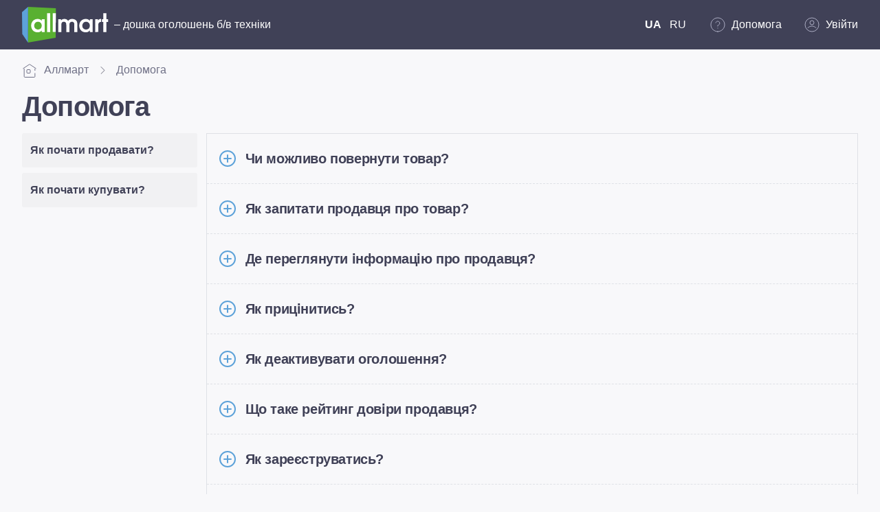

--- FILE ---
content_type: text/html; charset=utf-8
request_url: https://fl1.allmart.ua/help
body_size: 9747
content:
<!DOCTYPE html><html lang="uk-UA"> <head> <base href="/"> <link rel="apple-touch-icon" sizes="180x180" href="/favicon/apple-touch-icon.png"> <link rel="icon" type="image/png" sizes="32x32" href="/favicon/favicon-32x32.png"> <link rel="icon" type="image/png" sizes="16x16" href="/favicon/favicon-16x16.png"> <link rel="manifest" href="/manifest.json" crossorigin="use-credentials"> <meta name="msapplication-TileColor" content="#ffffff"> <meta name="msapplication-TileImage" content="/favicon/mstile-150x150.png"> <meta name="theme-color" content="#ffffff"> <meta http-equiv="Content-Type" content="text/html; charset=utf-8"> <meta name='viewport' content="width=device-width, initial-scale=1, minimum-scale=1.0, maximum-scale=4.0"> <meta name="apple-itunes-app" content="app-id=1614151276"> <script> var dataLayer = dataLayer || [];        </script> <script type="module" crossorigin src="/assets/index-8ada3b34.js"></script> <link rel="stylesheet" href="/assets/index-63c316e7.css"> <title>Підтримка клієнтів - маркетплейс Allmart</title><link rel="alternate" hreflang="ru-UA" href="https://allmart.ua/ru/help"><link rel="alternate" hreflang="uk-UA" href="https://allmart.ua/help"><link rel="alternate" hreflang="x-default" href="https://allmart.ua/help"><link rel="canonical" href="https://allmart.ua/help"><meta name="description" content="⚡Для забезпечення високого рівня сервісу, ми створили розділ «ДОПОМОГА». У ньому Ви знайдете усі необхідні відповіді на свої питання! ➦"><meta name="og:image" content="/favicon/android-chrome-512x512.png"><meta name="og:title" content="Підтримка клієнтів - маркетплейс Allmart"><meta name="og:description" content="⚡Для забезпечення високого рівня сервісу, ми створили розділ «ДОПОМОГА». У ньому Ви знайдете усі необхідні відповіді на свої питання! ➦"><meta name="robots" content="index, follow"><link rel="modulepreload" crossorigin href="/assets/Faq-c61e210d.js"><link rel="stylesheet" href="/assets/Faq-3bfeb3f1.css"><link rel="modulepreload" crossorigin href="/assets/TransitionExpand-9f6b920c.js"><link rel="stylesheet" href="/assets/TransitionExpand-47d35a04.css"><link rel="modulepreload" crossorigin href="/assets/Tabs-812035ba.js"><link rel="stylesheet" href="/assets/Tabs-602f3b3a.css"><link rel="modulepreload" crossorigin href="/assets/index-d04e1efd.js"></head> <body> <noscript><img height="1" width="1" style="display:none" alt="facebookpageview" src="https://www.facebook.com/tr?id=371579194164658&ev=PageView&noscript=1"/></noscript> <script> !function(f,b,e,v,n,t,s)            {if(f.fbq)return;n=f.fbq=function(){n.callMethod?                n.callMethod.apply(n,arguments):n.queue.push(arguments)};                if(!f._fbq)f._fbq=n;n.push=n;n.loaded=!0;n.version='2.0';                n.queue=[];            }(window, document,'script',                'https://connect.facebook.net/en_US/fbevents.js');            fbq('init', '371579194164658');            fbq('track', 'PageView');        </script> <div id="app" data-server-rendered="true" class="app"><!----><div class="customer"><header class="header"><div class="wrap"><div class="mobile-menu"><div class="top"><a href="/" class="logo router-link-active"><img src="/assets/logo-241bd7bc.svg" alt="Оголошення Аллмарт" width="126" height="52" class="img-fluid"></a><div class="control"><svg xmlns="http://www.w3.org/2000/svg" xmlns:xlink="http://www.w3.org/1999/xlink" viewBox="0 0 24 24" height="24px" class="humburger"><path d='M11 19C15.4183 19 19 15.4183 19 11C19 6.58172 15.4183 3 11 3C6.58172 3 3 6.58172 3 11C3 15.4183 6.58172 19 11 19Z' stroke-linejoin='round'/><path d='M21 20.9999L16.65 16.6499' stroke-linejoin='round'/></svg><svg xmlns="http://www.w3.org/2000/svg" xmlns:xlink="http://www.w3.org/1999/xlink" viewBox="0 0 22 20" height="24px" class="humburger"><line x1='4' y1='6' x2='20' y2='6'/><line x1='4' y1='11' x2='20' y2='11'/><line x1='4' y1='16' x2='20' y2='16'/></svg></div></div><!----><!----><!----></div><div class="desktop-menu"><div class="top"><div class="logo-wrap"><a href="/" class="logo router-link-active"><img src="/assets/logo-241bd7bc.svg" alt="Маркетплейс Аллмарт" width="126" height="52" class="img-fluid"></a><span>– дошка оголошень б/в техніки</span></div><!----></div><!----></div></div></header><div class="wrap"><div class="breadcrumbs__wrapper"><div class="breadcrumbs"><a href="/" class="breadcrumbs-item router-link-active"><svg xmlns="http://www.w3.org/2000/svg" xmlns:xlink="http://www.w3.org/1999/xlink" viewBox="0 0 22 20" height="24px" class="icon"><path d='M3.14258 7.42847V18.9999C3.14258 19.5522 3.59029 19.9999 4.14258 19.9999H17.8569C18.4091 19.9999 18.8569 19.5522 18.8569 18.9999V14M18.8569 7.42847V10.5713'/><rect x='7' y='9' width='5' height='5' rx='1' /><path d='M20.5272 7.42854L11.5516 1.50622C11.2176 1.28578 10.7842 1.28579 10.4501 1.50622L1.47461 7.42854' /></svg>Аллмарт </a><a href="/help" aria-current="page" class="breadcrumbs-item router-link-exact-active router-link-active"><!---->Допомога </a></div></div></div><main><section class="wrapper page-faq"><div class="wrap"><h1 class="category-title">Допомога</h1><div class="base-autocomplete category-list__select"><label class="base-text is-native is-clearable is-expanded is-readonly"><input type="text" min="" placeholder="Виберiть роздiл" value="" readonly="readonly" class="input"><!----><span class="suffix"><i class="expand"></i></span><!----></label><div class="dropdown" style="display:none;"><div class="dropdown-content" style="display:none;"><!----><a title="Як почати продавати?" class="dropdown-item"><span> Як почати продавати? </span></a><a title="Як почати купувати?" class="dropdown-item"><span> Як почати купувати? </span></a><!----><!----></div></div></div><div class="faq-section"><div class="vertical-tabs"><a href="/help/cat=3" class="tab-item"> Як почати продавати? </a><a href="/help/cat=2" class="tab-item"> Як почати купувати? </a></div><div class="accordion"><div class="accordion-item"><div class="accordion-item-header"><div class="plus-button"><span></span><span></span><span></span></div><h4 class="accordion-title">Чи можливо повернути товар?</h4></div><!----></div><div class="accordion-item"><div class="accordion-item-header"><div class="plus-button"><span></span><span></span><span></span></div><h4 class="accordion-title">Як запитати продавця про товар? </h4></div><!----></div><div class="accordion-item"><div class="accordion-item-header"><div class="plus-button"><span></span><span></span><span></span></div><h4 class="accordion-title">Де переглянути інформацію про продавця?</h4></div><!----></div><div class="accordion-item"><div class="accordion-item-header"><div class="plus-button"><span></span><span></span><span></span></div><h4 class="accordion-title"> Як прицінитись?</h4></div><!----></div><div class="accordion-item"><div class="accordion-item-header"><div class="plus-button"><span></span><span></span><span></span></div><h4 class="accordion-title">Як деактивувати оголошення?</h4></div><!----></div><div class="accordion-item"><div class="accordion-item-header"><div class="plus-button"><span></span><span></span><span></span></div><h4 class="accordion-title">Що таке рейтинг довіри продавця?</h4></div><!----></div><div class="accordion-item"><div class="accordion-item-header"><div class="plus-button"><span></span><span></span><span></span></div><h4 class="accordion-title">Як зареєструватись?</h4></div><!----></div><div class="accordion-item"><div class="accordion-item-header"><div class="plus-button"><span></span><span></span><span></span></div><h4 class="accordion-title">Як увійти в особистий кабінет?</h4></div><!----></div><div class="accordion-item"><div class="accordion-item-header"><div class="plus-button"><span></span><span></span><span></span></div><h4 class="accordion-title">Як видалити оголошення?</h4></div><!----></div><div class="accordion-item"><div class="accordion-item-header"><div class="plus-button"><span></span><span></span><span></span></div><h4 class="accordion-title">Як почати продавати?</h4></div><!----></div></div></div><div class="tc-el-pagination pagination"><div class="button tc-btn-prev disabled"><a href="/help" aria-current="page" class="router-link-exact-active router-link-active disabled">&lt;</a></div><ul><li data-page="1" class="tc-number active"><a href="/help" aria-current="page" class="router-link-exact-active router-link-active">1</a></li><!----><!----><li data-page="2" class="number"><a href="/help?page=2">2</a></li></ul><div class="button tc-btn-next"><a href="/help?page=2">&gt;</a></div></div><div class="question-block"><h3>Не знайшли відповідь на своє запитання?</h3><p class="question-block-secondary-text"> Задайте питання в чаті, а фахівці підтримки постараються вам допомогти </p><div class="question-block-bottom"><a type="button" href="mailto:info@allmart.ua" class="_btn tertiary medium blue"><span class="_btn-body"><span class="_btn-body__left"><svg xmlns="http://www.w3.org/2000/svg" xmlns:xlink="http://www.w3.org/1999/xlink" viewBox="0 0 24 24" height="24px" class="help_icon"><path d='M1 6C1 4.34315 2.34315 3 4 3H14C15.6569 3 17 4.34315 17 6V11C17 12.6569 15.6569 14 14 14H9L5 16.5V14H4C2.34315 14 1 12.6569 1 11V6Z'/><path d='M18.5 8H20C21.6569 8 23 9.34315 23 11V16C23 17.6569 21.6569 19 20 19H19V21.5L15 19H10C8.88958 19 7.92006 18.3967 7.40135 17.5'/></svg></span><span><span>Написати у підтримку</span></span><!----></span></a><div class="viber-block"><p>режим роботи:</p><p>Сб, Нд - вихідний</p><p>будні - з 9:00 до 18:00</p></div></div></div></div></section></main><footer class="footer"><div class="wrap"><div class="content"><div class="top"><ul><li><a href="/about">Про платформу</a></li><li><a href="/payment">Оплата</a></li><li><a href="/delivery">Доставка</a></li><li><a href="/info">Інформація</a></li><li><a href="/safety">Правила безпеки</a></li></ul><ul><li><a href="/help/cat=2">Як купувати?</a></li><li><a href="/help/cat=3">Як продавати?</a></li><li><a href="/help" aria-current="page" class="router-link-exact-active router-link-active">Допомога</a></li><li><a href="/services">Сервіси</a></li><li><a href="/advertise">Платні послуги</a></li></ul><div><div class="partners"><div class="partners-title">Партнери:</div><div class="partners-list"><a href="https://tehnoskarb.ua/?utm_source=allmart&utm_medium=footer" rel="nofollow"><img src="/assets/tehnoskarb-c614ae8b.svg" alt="tehnoskarb" width="157" height="33"></a><a href="https://www.skarb.com.ua/?utm_source=allmart&utm_medium=footer" rel="nofollow"><img src="/assets/skarb-d28496bd.svg" alt="skarb" width="158" height="33"></a></div></div><div class="social"><a href="https://www.facebook.com/allmart.ua" rel="nofollow"><img src="/assets/footer/facebook.svg" alt="facebook" width="44" height="45" class="img-fluid"></a><a href="https://www.instagram.com/allmart.ua" rel="nofollow"><img src="/assets/footer/instagram.svg" alt="instagram" width="44" height="45" class="img-fluid"></a><a href="https://t.me/allmart_info" rel="nofollow"><img src="/assets/footer/telegram.svg" alt="telegram" width="44" height="45" class="img-fluid"></a></div><div class="links-app"><div class="links-app-title">Єдиний ключ до всіх сервісів</div><div class="links-app-btns"><a href="https://apps.apple.com/app/apple-store/id1614151276?pt=124116808&ct=allmart.ua&mt=8" target="_blank" rel="nofollow"><img src="/assets/icon-app-store-df82bf2d.svg" alt="app-store" width="32" height="32"><div><p>Застосунок Скарбниця</p><strong>App Store</strong></div></a><a href="https://play.google.com/store/apps/details?id=com.skarb.group&referrer=utm_source%3Dtehnoskarb%26utm_medium%3Dfooter" target="_blank" rel="nofollow"><img src="/assets/icon-google-play-4d30bbc9.svg" alt="google-play" width="32" height="32"><div><p>Застосунок Скарбниця</p><strong>Google Play</strong></div></a></div></div></div></div><div class="separator"></div><div class="bottom"><div class="footnote"><p>©2026 Marketplace allmart — платформа для розумних покупок і продаж</p><p>ТОВ &quot;ІТМ МАРКЕТ&quot;, код ЄДРПОУ 42964597, адреса: 03151, м. Київ, вул. Смілянська, 8</p></div></div></div></div></footer><!----><!----></div><!----><script type="application/ld+json">{}</script></div><script>window.__INITIAL_STATE__="{\"state\":{\"page\":{\"title\":\"Підтримка клієнтів - маркетплейс Allmart\",\"h1\":\"Допомога\",\"description\":\"⚡Для забезпечення високого рівня сервісу, ми створили розділ «ДОПОМОГА». У ньому Ви знайдете усі необхідні відповіді на свої питання! ➦\",\"keywords\":\"Допомога\",\"og\":\"\u002Ffavicon\u002Fandroid-chrome-512x512.png\",\"canonical\":null,\"robots\":\"index, follow\",\"way\":[{\"to\":\"\u002F\",\"text\":\"Аллмарт\"},{\"to\":\"\u002Fhelp\",\"text\":\"Допомога\"}],\"media\":{},\"html\":null,\"microdata\":{},\"seotext\":null,\"noindex\":\"index, follow\",\"pathname\":\"\u002Fhelp\"},\"lang\":\"ua\",\"toLang\":\"ua\",\"error\":\"\",\"loading\":false,\"document\":{\"width\":0,\"connection\":{},\"isBiometrics\":false},\"notification\":{\"type\":\"\",\"text\":\"\"},\"Customer\":{\"jwt\":null,\"sse\":null,\"nav\":{\"footerLeft\":[{\"id\":75,\"href\":\"\u002Fabout\",\"name\":\"Про платформу\",\"children\":[]},{\"id\":76,\"href\":\"\u002Fpayment\",\"name\":\"Оплата\",\"children\":[]},{\"id\":77,\"href\":\"\u002Fdelivery\",\"name\":\"Доставка\",\"children\":[]},{\"id\":78,\"href\":\"\u002Finfo\",\"name\":\"Інформація\",\"children\":[]},{\"id\":79,\"href\":\"\u002Fsafety\",\"name\":\"Правила безпеки\",\"children\":[]}],\"footerRight\":[{\"id\":80,\"href\":\"\u002Fhelp\u002Fcat=2\",\"name\":\"Як купувати?\",\"children\":[]},{\"id\":81,\"href\":\"\u002Fhelp\u002Fcat=3\",\"name\":\"Як продавати?\",\"children\":[]},{\"id\":82,\"href\":\"\u002Fhelp\",\"name\":\"Допомога\",\"children\":[]},{\"id\":118,\"href\":\"\u002Fservices\",\"name\":\"Сервіси\",\"children\":[]},{\"id\":119,\"href\":\"\u002Fadvertise\",\"name\":\"Платні послуги\",\"children\":[]}],\"mobile\":[{\"id\":75,\"href\":\"\u002Fabout\",\"name\":\"Про платформу\",\"children\":[]},{\"id\":76,\"href\":\"\u002Fpayment\",\"name\":\"Оплата\",\"children\":[]},{\"id\":77,\"href\":\"\u002Fdelivery\",\"name\":\"Доставка\",\"children\":[]},{\"id\":78,\"href\":\"\u002Finfo\",\"name\":\"Інформація\",\"children\":[]},{\"id\":79,\"href\":\"\u002Fsafety\",\"name\":\"Правила безпеки\",\"children\":[]},{\"id\":80,\"href\":\"\u002Fhelp\u002Fcat=2\",\"name\":\"Як купувати?\",\"children\":[]},{\"id\":81,\"href\":\"\u002Fhelp\u002Fcat=3\",\"name\":\"Як продавати?\",\"children\":[]},{\"id\":82,\"href\":\"\u002Fhelp\",\"name\":\"Допомога\",\"children\":[]},{\"id\":118,\"href\":\"\u002Fservices\",\"name\":\"Сервіси\",\"children\":[]},{\"id\":119,\"href\":\"\u002Fadvertise\",\"name\":\"Платні послуги\",\"children\":[]}],\"isLoad\":true},\"accnav\":{\"isLoad\":false,\"account\":[],\"business\":[],\"client\":{},\"businessClient\":{}},\"categories\":{\"all\":[],\"menuIsOpen\":false,\"isMobile\":null},\"index\":{},\"filterOptions\":{\"isOpen\":false},\"cards\":{},\"dictionary\":{\"recordsOnPage\":10,\"cats\":[{\"id\":3,\"h1\":\"Як почати продавати?\",\"title\":\"Як почати продавати на Allmart.ua?\",\"keywords\":\"Як почати продавати?\",\"description\":\"Як почати продавати на Allmart.ua? Дуже просто! Уся інформація, про реєстрацію, про розміщення оголошення і так далі, знаходиться у цьому розділі.\",\"count\":8,\"media\":{},\"href\":\"\u002Fhelp\u002Fcat=3\"},{\"id\":2,\"h1\":\"Як почати купувати?\",\"title\":\"Як почати купувати на Allmart.ua?\",\"keywords\":\"Як почати купувати?\",\"description\":\"Почніть купувати дешевше і вигідніше на Allmart.ua! Самі кращі пропозиції з усієї України, чекають на Вас!\",\"count\":5,\"media\":{},\"href\":\"\u002Fhelp\u002Fcat=2\"}],\"rows\":[{\"id\":13,\"cat\":2,\"cat_h1\":\"Як почати купувати на Allmart.ua?\",\"question\":\"Чи можливо повернути товар?\",\"answer\":\"\u003Cp style=\\\"text-align: justify;\\\"\u003EШановні покупці!\u003Cbr \u002F\u003EЗвертаємо Вашу увагу на те, що товари, розміщенні на торгівельному майданчику allmart.ua, є власністю користувачів майданчика.\u003Cbr \u002F\u003EЗгідно нижче наведених норм законодавства України, торгівельний майданчик не бере на себе гарантійні зобов'язання і не робить заміну, ремонт або повернення проданого товару в разі наявності будь-яких недоліків. Будь ласка, перевіряйте справність товару до його покупки.\u003Cbr \u002F\u003EТовари, що були у вжитку, придбані на торгівельному майданчику у фізичних та юридичних осіб, можуть бути повернуті назад лише за згодою продавця.\u003Cbr \u002F\u003E(п. 5.5. Правил комісійної торгівлі непродовольчими товарами, затверджених наказом Міністерства зовнішніх економічних зв'язків України від 13 березня 1995 року №37, зареєстрованих в Міністерстві юстиції України 22 березня 1995 року за №79 \u002F 615)\u003Cbr \u002F\u003EСтосовно непродовольчих товарів, що перебували у використанні та були реалізовані через роздрібні комісійні торговельні підприємства, вимоги споживача, зазначені у частині першій цієї статті, задовольняються за згодою продавця.\u003Cbr \u002F\u003E(ч. 2 ст. 8 Закону України \\\"Про захист прав споживачів\\\" від 12 травня 1991 р. № 1023-XII)\u003C\u002Fp\u003E\",\"media\":{}},{\"id\":11,\"cat\":2,\"cat_h1\":\"Як почати купувати на Allmart.ua?\",\"question\":\"Як запитати продавця про товар? \",\"answer\":\"\u003Cp\u003E&mdash; У картці товару, що вас цікавить, є можливість написати продавцеві в чат та поставити запитання. Щойно він надасть відповідь, ви отримаєте повідомлення у Viber\u002FSMS\u002FE-mail або в Особистому кабінеті у розділі &laquo;Повідомлення&raquo;.\u003Cbr \u002F\u003E&nbsp;\u003C\u002Fp\u003E\",\"media\":{}},{\"id\":10,\"cat\":2,\"cat_h1\":\"Як почати купувати на Allmart.ua?\",\"question\":\"Де переглянути інформацію про продавця?\",\"answer\":\"\u003Cp\u003E&mdash; Інформація про продавця доступна у картці товару, де вказано його рівень довіри, середню оцінку роботи та відгуки від минулих покупців.\u003Cbr \u002F\u003E&nbsp;\u003C\u002Fp\u003E\",\"media\":{}},{\"id\":9,\"cat\":3,\"cat_h1\":\"Як почати продавати на Allmart.ua?\",\"question\":\" Як прицінитись?\",\"answer\":\"\u003Cp\u003E&mdash; Авторизуйтесь на сайті або створіть аккаунт (для незареєстрованих користувачів).\u003C\u002Fp\u003E\\n\u003Cp\u003E&mdash; Зайдіть в розділ &laquo;Прицінитись&raquo;, оберіть категорію товару та введіть модель і марку своєї техніки.\u003C\u002Fp\u003E\\n\u003Cp\u003E&mdash; Вкажіть інформацію щодо вашого товару, відповідно до запропонованих варіантів (стан, комплектація), а також напишіть короткий опис.\u003C\u002Fp\u003E\\n\u003Cp\u003E&mdash; Додайте декілька фото у хорошій якості та вкажіть місто, в якому знаходиться ваш товар.\u003C\u002Fp\u003E\\n\u003Cp\u003EДалі сервіс покаже вам діапазон цін і запропонує один з трьох варіантів: продати швидко, кредит під заставу, розмістити на сайті. Більш детальну інформацію про сервіс &laquo;Прицінитись&raquo; можна знайти \u003Cstrong\u003E\u003Ca href=\\\"https:\u002F\u002Fallmart.ua\u002Finfo\u002Fid=5\\\"\u003Eтут\u003C\u002Fa\u003E.\u003C\u002Fstrong\u003E\u003C\u002Fp\u003E\",\"media\":{}},{\"id\":8,\"cat\":3,\"cat_h1\":\"Як почати продавати на Allmart.ua?\",\"question\":\"Як деактивувати оголошення?\",\"answer\":\"\u003Cp\u003E\u003Cstrong\u003EВже продали товар або його продаж неактуальний для Вас\u003C\u002Fstrong\u003E?\u003C\u002Fp\u003E\\n\u003Cp\u003EОбов&rsquo;язково \u003Cstrong\u003Eдеактивуйте таке оголошення\u003C\u002Fstrong\u003E, щоб потенційні покупці не писали вам стосовно нього.\u003C\u002Fp\u003E\\n\u003Cp\u003E\u003Cstrong\u003EЗробити це просто:\u003C\u002Fstrong\u003E\u003C\u002Fp\u003E\\n\u003Cp\u003E&nbsp;&mdash; увійдіть в особистий кабінет на allmart.ua в розділ \u003Cstrong\u003E&laquo;Мої оголошення&raquo;\u003C\u002Fstrong\u003E;\u003C\u002Fp\u003E\\n\u003Cp\u003E&nbsp;&mdash;&nbsp;клікніть на товар, який бажаєте деактивувати;\u003C\u002Fp\u003E\\n\u003Cp\u003E&nbsp;&mdash; оберіть кнопку \u003Cstrong\u003E&laquo;Деактивувати&raquo;\u003C\u002Fstrong\u003E;\u003C\u002Fp\u003E\\n\u003Cp\u003E&nbsp;&mdash;&nbsp;готово &mdash; оголошення автоматично переміститься в розділ &laquo;деактивовано&raquo;.\u003C\u002Fp\u003E\\n\u003Cp\u003EАльтернативний варіант &mdash; через 30 днів оголошення деактивується автоматично.\u003C\u002Fp\u003E\\n\u003Cp\u003EПотрібна допомога &mdash; напишіть нам в support. Ми завжди раді вам допомогти!\u003C\u002Fp\u003E\",\"media\":{}},{\"id\":7,\"cat\":3,\"cat_h1\":\"Як почати продавати на Allmart.ua?\",\"question\":\"Що таке рейтинг довіри продавця?\",\"answer\":\"\u003Cp\u003EРейтинг показує, скільки товарів продав цей продавець та яка кількість клієнтів залишилась задоволеною покупками.\u003C\u002Fp\u003E\\n\u003Cp\u003EЗалежно від рівня отриманої довіри, продавцеві присвоюється відповідне звання:\u003C\u002Fp\u003E\\n\u003Cp\u003E&nbsp;&mdash;\u003Cstrong\u003E&nbsp;&laquo;Новачок&raquo;\u003C\u002Fstrong\u003E\u003C\u002Fp\u003E\\n\u003Cp\u003E&nbsp;&mdash;&nbsp;\u003Cstrong\u003E&laquo;Перевірений&raquo;\u003C\u002Fstrong\u003E\u003C\u002Fp\u003E\\n\u003Cp\u003E&nbsp;&mdash; \u003Cstrong\u003E&laquo;Надійний&raquo;\u003C\u002Fstrong\u003E\u003C\u002Fp\u003E\\n\u003Cp\u003E&nbsp;&mdash; \u003Cstrong\u003E&laquo;Експерт&raquo;\u003C\u002Fstrong\u003E.\u003C\u002Fp\u003E\\n\u003Cp\u003EРейтинг формується з кількості продажів, а також із середньої оцінки, виставленої покупцями за трьома показниками:\u003C\u002Fp\u003E\\n\u003Cp\u003E1)\u003Cstrong\u003E &laquo;Відповідність товару опису&raquo;\u003C\u002Fstrong\u003E\u003C\u002Fp\u003E\\n\u003Cp\u003E2)\u003Cstrong\u003E &laquo;Швидкість відправки товару&nbsp;&raquo;\u003C\u002Fstrong\u003E\u003C\u002Fp\u003E\\n\u003Cp\u003E3)\u003Cstrong\u003E &laquo;Задоволеність товаром&raquo;\u003C\u002Fstrong\u003E\u003C\u002Fp\u003E\",\"media\":{}},{\"id\":6,\"cat\":3,\"cat_h1\":\"Як почати продавати на Allmart.ua?\",\"question\":\"Як зареєструватись?\",\"answer\":\"\u003Cp\u003E&nbsp;&mdash;&nbsp;Переходьте за посиланням на форму реєстрації.\u003C\u002Fp\u003E\\n\u003Cp\u003E&nbsp;&mdash;&nbsp;Напишіть номер телефону. Далі введіть код, який прийде в SMS.\u003C\u002Fp\u003E\\n\u003Cp\u003E&nbsp;&mdash;&nbsp;Отриманий код з SMS буде паролем до особистого кабінету.\u003C\u002Fp\u003E\\n\u003Cp\u003EТакож доступна \u003Cstrong\u003Eреєстрація через Google та Facebook.\u003C\u002Fstrong\u003E\u003C\u002Fp\u003E\\n\u003Cp\u003E&nbsp;&nbsp;&mdash; Реєстрація в особистому кабінеті Allmart.ua\u003C\u002Fp\u003E\\n\u003Cdiv class=\\\"frame-youtube\\\"\u003E\\n\u003Cdiv class=\\\"frame-youtube__wrapper\\\"\u003E\u003Ciframe src=\\\"https:\u002F\u002Fwww.youtube.com\u002Fembed\u002F9Ek4wdoBZSI\\\" width=\\\"560\\\" height=\\\"315\\\" frameborder=\\\"0\\\" allowfullscreen=\\\"allowfullscreen\\\" data-mce-fragment=\\\"1\\\"\u003E\u003C\u002Fiframe\u003E\u003C\u002Fdiv\u003E\\n\u003C\u002Fdiv\u003E\",\"media\":{}},{\"id\":5,\"cat\":3,\"cat_h1\":\"Як почати продавати на Allmart.ua?\",\"question\":\"Як увійти в особистий кабінет?\",\"answer\":\"\u003Cp\u003E&nbsp;&mdash;&nbsp;Перейдіть за посиланням.\u003C\u002Fp\u003E\\n\u003Cp\u003E&nbsp;&mdash; Введіть номер телефону у форматі +38 ХХХХХХХХХХ та код, отриманий в SMS.\u003C\u002Fp\u003E\\n\u003Cp\u003ESMS з кодом надходить протягом 5 секунд. Не приходить код? Натисніть надіслати&nbsp;повторно. Щоб не чекати код підтвердження &mdash; входьте через Google або Facebook.\u003C\u002Fp\u003E\\n\u003Cp\u003E&mdash; особистий кабінет (купую\u002Fпродаю)&nbsp;\u003C\u002Fp\u003E\\n\u003Cdiv class=\\\"frame-youtube\\\"\u003E\\n\u003Cdiv class=\\\"frame-youtube__wrapper\\\"\u003E\u003Ciframe src=\\\"https:\u002F\u002Fwww.youtube.com\u002Fembed\u002FeKhyOmk9wuI\\\" width=\\\"560\\\" height=\\\"315\\\" frameborder=\\\"0\\\" allowfullscreen=\\\"allowfullscreen\\\" data-mce-fragment=\\\"1\\\"\u003E\u003C\u002Fiframe\u003E\u003C\u002Fdiv\u003E\\n\u003C\u002Fdiv\u003E\",\"media\":{}},{\"id\":4,\"cat\":3,\"cat_h1\":\"Як почати продавати на Allmart.ua?\",\"question\":\"Як видалити оголошення?\",\"answer\":\"\u003Cp\u003E&nbsp;&mdash; Увійдіть в особистий кабінет на allmart.ua в розділ &laquo;Мої оголошення&raquo;.\u003C\u002Fp\u003E\\n\u003Cp\u003E&nbsp;&mdash; Оберіть вкладку &laquo;Деактивувати&raquo;\u003C\u002Fp\u003E\\n\u003Cp\u003E&nbsp;&mdash; Клікніть на товар, який бажаєте видалити\u003C\u002Fp\u003E\\n\u003Cp\u003E&nbsp;&mdash; Натисніть&nbsp;кнопку &laquo;Видалити&raquo;\u003C\u002Fp\u003E\",\"media\":{}},{\"id\":2,\"cat\":3,\"cat_h1\":\"Як почати продавати на Allmart.ua?\",\"question\":\"Як почати продавати?\",\"answer\":\"\u003Cp\u003EДодати нове оголошення досить легко. Для цього натисніть на кнопку \u003Cstrong\u003E&laquo;Почати\u003C\u002Fstrong\u003E\u003Cbr \u002F\u003E\u003Cstrong\u003Eпродавати&raquo;\u003C\u002Fstrong\u003E та заповніть базову інформацію про те, що хочете продати. Крім того, не\u003Cbr \u002F\u003Eобов&rsquo;язково реєструватись, а розміщення оголошень абсолютно безкоштовне.\u003C\u002Fp\u003E\\n\u003Cp\u003E\u003Cstrong\u003EЗаповніть лише&nbsp;декілька розділів у формі:\u003C\u002Fstrong\u003E\u003C\u002Fp\u003E\\n\u003Cp\u003E&nbsp;&mdash;&nbsp;введіть модель пристрою;\u003C\u002Fp\u003E\\n\u003Cp\u003E&nbsp;&mdash;&nbsp;ми підберемо категорію з доступних на allmart.ua автоматично;\u003C\u002Fp\u003E\\n\u003Cp\u003E&nbsp;&mdash;&nbsp;додайте хоча б 1 фото (перше додане фото буде обкладинкою);\u003C\u002Fp\u003E\\n\u003Cp\u003E&nbsp;&mdash;&nbsp;вкажіть стан;\u003C\u002Fp\u003E\\n\u003Cp\u003E&nbsp;&mdash; додайте опис товару.\u003C\u002Fp\u003E\\n\u003Cp\u003EДалі натисніть кнопку &laquo;\u003Cstrong\u003EПрицінитись\u003C\u002Fstrong\u003E&raquo; &mdash; наш сервіс проаналізує доступні\u003Cbr \u002F\u003Eпропозиції на ринку та надасть цінову політику на даний товар у вигляді\u003Cbr \u002F\u003Eшкали.\u003C\u002Fp\u003E\\n\u003Cp\u003EДалі можливо обрати два варіанти продажу:\u003C\u002Fp\u003E\\n\u003Cp\u003E1) Вказавши рекомендовану ціну на предмет, що дозволить продати швидше. Для\u003Cbr \u002F\u003Eцього натисніть&nbsp;кнопку \u003Cstrong\u003E&laquo;Продати швидше&raquo;\u003C\u002Fstrong\u003E.\u003C\u002Fp\u003E\\n\u003Cp\u003E2) Вказавши свою ціну вище рекомендованої, натиснувши&nbsp;кнопку \u003Cstrong\u003E&laquo;Розмістити на\u003C\u002Fstrong\u003E\u003Cbr \u002F\u003E\u003Cstrong\u003Eсайті&raquo;\u003C\u002Fstrong\u003E.\u003C\u002Fp\u003E\\n\u003Cp\u003EЯкщо ви передумали продавати предмет, але все ще потрібні гроші &mdash; у вас є можливість\u003Cbr \u002F\u003Eзберегти предмет і отримати гроші під його заставу, скориставшись послугою нашого\u003Cbr \u002F\u003Eпартнера.\u003C\u002Fp\u003E\\n\u003Cp\u003E&nbsp;&mdash; відео - інструкція. Як подати оголошення на Allmart.ua\u003C\u002Fp\u003E\\n\u003Cdiv class=\\\"frame-youtube\\\"\u003E\\n\u003Cdiv class=\\\"frame-youtube__wrapper\\\"\u003E\\n\u003Cdiv class=\\\"frame-youtube\\\"\u003E\\n\u003Cdiv class=\\\"frame-youtube__wrapper\\\"\u003E\u003Ciframe src=\\\"https:\u002F\u002Fwww.youtube.com\u002Fembed\u002FiOZXTqf5Y4U\\\" width=\\\"560\\\" height=\\\"315\\\" frameborder=\\\"0\\\" allowfullscreen=\\\"allowfullscreen\\\"\u003E\u003C\u002Fiframe\u003E\u003C\u002Fdiv\u003E\\n\u003C\u002Fdiv\u003E\\n&nbsp;\u003C\u002Fdiv\u003E\\n\u003C\u002Fdiv\u003E\",\"media\":{}}],\"count\":11,\"page\":1,\"seo\":[]},\"sell\":null,\"order\":null,\"repair\":null,\"favorite\":null},\"Admin\":{\"nav\":[],\"admin\":{},\"dictionary\":{},\"permission\":[],\"roles\":[],\"controllers\":[],\"actions\":[],\"pawnshops\":[],\"account\":[],\"leaders\":[]},\"route\":{\"name\":\"Pages\u002FFaq\",\"path\":\"\u002Fhelp\",\"hash\":\"\",\"query\":{},\"params\":{},\"fullPath\":\"\u002Fhelp\",\"meta\":{},\"from\":{\"name\":null,\"path\":\"\u002F\",\"hash\":\"\",\"query\":{},\"params\":{},\"fullPath\":\"\u002F\",\"meta\":{}}},\"context\":{\"hostname\":\"allmart.ua\",\"protocol\":\"https\",\"url\":\"\u002Fhelp\",\"cookies\":{},\"ip\":\"3.14.12.71\",\"memcache\":120,\"statusCode\":200,\"headers\":{},\"responseHeaders\":{\"content-type\":\"text\u002Fhtml; charset=utf-8\",\"content-encoding\":\"gzip\"}}}}"</script> </body></html>

--- FILE ---
content_type: text/css
request_url: https://fl1.allmart.ua/assets/index-63c316e7.css
body_size: 15847
content:
@charset "UTF-8";/*! normalize.css v8.0.1 | MIT License | github.com/necolas/normalize.css */html{line-height:1.15;-webkit-text-size-adjust:100%}body{margin:0}main{display:block}h1{font-size:2em;margin:.67em 0}hr{box-sizing:content-box;height:0;overflow:visible}pre{font-family:monospace,monospace;font-size:1em}a{background-color:transparent}abbr[title]{border-bottom:none;text-decoration:underline;text-decoration:underline dotted}b,strong{font-weight:bolder}code,kbd,samp{font-family:monospace,monospace;font-size:1em}small{font-size:80%}sub,sup{font-size:75%;line-height:0;position:relative;vertical-align:baseline}sub{bottom:-.25em}sup{top:-.5em}img{border-style:none}button,input,optgroup,select,textarea{font-family:inherit;font-size:100%;line-height:1.15;margin:0}button,input{overflow:visible}button,select{text-transform:none}button,[type=button],[type=reset],[type=submit]{-webkit-appearance:button}button::-moz-focus-inner,[type=button]::-moz-focus-inner,[type=reset]::-moz-focus-inner,[type=submit]::-moz-focus-inner{border-style:none;padding:0}button:-moz-focusring,[type=button]:-moz-focusring,[type=reset]:-moz-focusring,[type=submit]:-moz-focusring{outline:1px dotted ButtonText}fieldset{padding:.35em .75em .625em}legend{box-sizing:border-box;color:inherit;display:table;max-width:100%;padding:0;white-space:normal}progress{vertical-align:baseline}textarea{overflow:auto}[type=checkbox],[type=radio]{box-sizing:border-box;padding:0}[type=number]::-webkit-inner-spin-button,[type=number]::-webkit-outer-spin-button{height:auto}[type=search]{-webkit-appearance:textfield;outline-offset:-2px}[type=search]::-webkit-search-decoration{-webkit-appearance:none}::-webkit-file-upload-button{-webkit-appearance:button;font:inherit}details{display:block}summary{display:list-item}template{display:none}[hidden]{display:none}/*! minireset.css v0.0.6 | MIT License | github.com/jgthms/minireset.css */html,body,p,ol,ul,li,dl,dt,dd,blockquote,figure,fieldset,legend,textarea,pre,iframe,hr,h1,h2,h3,h4,h5,h6{margin:0;padding:0}h1,h2,h3,h4,h5,h6{font-size:100%;font-weight:400}ul{list-style:none}button,input,select,textarea{margin:0}html{box-sizing:border-box}*,*:before,*:after{box-sizing:inherit}img,video{height:auto;max-width:100%}iframe{border:0}.fade-enter-active,.fade-leave-active{transition:opacity var(--transition-duration) ease}.fade-scale-enter,.fade-scale-leave-to{opacity:0;transform:scale(.9)}.fade-scale-enter-active,.fade-scale-leave-active{transition:var(--transition-duration) ease}.error-slide-left-enter-active,.error-slide-left-leave-active{transition:all var(--transition-duration) ease}.error-slide-left-enter,.error-slide-left-leave-to{opacity:0;transform:translate(1em)}.fade-lazy-enter-active,.fade-lazy-leave-active{transition:opacity calc(var(--transition-duration) / 4) ease}.fade-lazy-enter,.fade-lazy-leave-to{opacity:0}.fade-slide-left-enter,.fade-slide-left-leave-to{opacity:0;transform:translate(-100%)}.fade-slide-left-enter-to,.fade-slide-left-leave{opacity:1;transform:translate(0)}.fade-slide-left-enter-active,.fade-slide-left-leave-active{transition:var(--transition-duration) ease}.fade-slide-right-enter,.fade-slide-right-leave-to{opacity:0;transform:translate(100%)}.fade-slide-right-enter-to,.fade-slide-right-leave{opacity:1;transform:translate(0)}.fade-slide-right-enter-active,.fade-slide-right-leave-active{transition:var(--transition-duration) ease}.fade-slide-bottom-enter,.fade-slide-bottom-leave-to{opacity:0;transform:translateY(100%)}.fade-slide-bottom-enter-to,.fade-slide-bottom-leave{opacity:1;transform:translateY(0)}.fade-slide-bottom-enter-active,.fade-slide-bottom-leave-active{transition:calc(var(--transition-duration) * 2) ease}.fade-slide-top-enter,.fade-slide-top-leave-to{opacity:0;transform:translateY(-100%)}.fade-slide-top-enter-to,.fade-slide-top-leave{opacity:1;transform:translateY(0)}.fade-slide-top-enter-active,.fade-slide-top-leave-active{transition:var(--transition-duration) ease}.tc-el-pagination li.tc-more:before,.tc-el-pagination ul,.tc-el-pagination .button,.tc-el-pagination li,.tc-el-pagination a,.tc-el-pagination{display:flex;flex-flow:row nowrap;justify-content:center;align-items:center}.tc-el-pagination .button,.tc-el-pagination li{min-height:1.75rem;min-width:1.75rem;max-width:3em;max-height:3em;width:4vw;height:4vw}.tc-el-pagination .button,.tc-el-pagination li,.tc-el-pagination{font-family:inherit;font-size:1em}.tc-el-pagination{clear:both;position:relative;-webkit-user-select:none;user-select:none;list-style:none;padding:0 5px;margin:0;width:100%;box-sizing:border-box}.tc-el-pagination a{width:100%;height:100%;color:#143d86;z-index:1}.tc-el-pagination a:hover{text-decoration:none}.tc-el-pagination a.disabled{pointer-events:none;text-decoration:none;color:#c0c4cc}.tc-el-pagination a.disabled:hover{text-decoration:none;cursor:not-allowed;color:#c0c4cc}.tc-el-pagination .button,.tc-el-pagination li{position:relative;border-radius:10%;border:none;background:linear-gradient(180deg,#F4F5F7 0%,#EDEEEF 100%);margin:0 2px;overflow:hidden}.tc-el-pagination .button.disabled,.tc-el-pagination li.disabled{text-decoration:none;cursor:not-allowed;color:#c0c4cc}.tc-el-pagination .button:not(.disabled):hover,.tc-el-pagination li:not(.disabled):hover{background:#468FFA}.tc-el-pagination .button:not(.disabled):hover a,.tc-el-pagination li:not(.disabled):hover a{color:#fff;transition-duration:0s}.tc-el-pagination .button:not(.disabled):hover:before,.tc-el-pagination li:not(.disabled):hover:before{display:none}.tc-el-pagination li.active{background:#468FFA}.tc-el-pagination li.active a{color:#fff}.tc-el-pagination li.tc-more{position:relative}.tc-el-pagination li.tc-more a{color:transparent;z-index:1}.tc-el-pagination li.tc-more:before{content:"…";position:absolute;top:0;left:0;width:100%;height:100%;color:#143d86;z-index:2}:root{text-rendering:optimizeLegibility;-webkit-font-smoothing:antialiased;-moz-osx-font-smoothing:grayscale;-webkit-tap-highlight-color:rgba(0,0,0,0)}:root{--font-primary: -apple-system,BlinkMacSystemFont,"Segoe UI",Roboto,Helvetica,Arial,sans-serif;--text-base-size: 1em;--line-base-height: 1.5;--c-white: #ffffff;--c-text-basic: #404157;--c-text-secondary: #6F7086;--c-text-tertiary: #ABACC2;--c-link: #5DA2D9;--c-green: #59B031;--c-search-fill: #54556B;--с-divider-light: #DFE1E6;--с-divider-dark: #4A4B61;--c-error: #DF3232;--bg-grey: #F8F8FA;--bg-light-grey: #F1F1F3;--bg-dark: #47485E;--bg-error: rgba(255, 0, 0, .05);--bg-overlay: rgba(20, 31, 54, .6);--bg-forms: #F5F5F8;--sh-v1: 0px 1px 3px rgba(64, 65, 87, .1), 0px 0px 1px rgba(64, 65, 87, .16);--sh-v2: 0 2px 9px rgba(64, 65, 87, .1), 0 0 1px rgba(64, 65, 87, .16);--sh-v3: 0px 4px 8px rgba(64, 65, 87, .1), 0px 0px 1px rgba(64, 65, 87, .16);--sh-v4: 0px -2px 9px rgba(64, 65, 87, .1), 0px 0px 1px rgba(64, 65, 87, .16);--sh-v5: 0px 2px 4px rgba(64, 65, 87, .1), 0px 0px 1px rgba(64, 65, 87, .16);--filter-drop-shadow: drop-shadow(0px 4px 8px rgba(64, 65, 87, .1)) drop-shadow(0px 0px 1px rgba(64, 65, 87, .16));--transition-duration: .2s}html{font-smooth:always;-webkit-font-smoothing:antialiased;-moz-osx-font-smoothing:grayscale;background-color:var(--bg-grey)}body{box-sizing:border-box;font-family:var(--font-primary);font-size:var(--text-base-size);line-height:var(--line-base-height);overflow-y:scroll;background-color:var(--bg-grey)}body *,body *:before,body *:after{box-sizing:inherit}.is-noscroll{position:fixed;overflow-y:hidden;width:100%;bottom:0}.is-clipped{overflow:hidden!important}::-webkit-scrollbar-track{border-radius:6px;background-color:var(--bg-grey)}::-webkit-scrollbar{width:4px;height:4px;background-color:var(--bg-grey)}::-webkit-scrollbar-thumb{border-radius:10px;background-color:var(--с-divider-light)}::-webkit-scrollbar-thumb:hover{background:var(--c-link)}input::-webkit-outer-spin-button,input::-webkit-inner-spin-button{-webkit-appearance:none;margin:0}input[type=number]{-moz-appearance:textfield}.grecaptcha-badge{visibility:collapse!important}pre{font-size:.75rem;line-height:1.15}.noscroll{overflow:hidden;overflow-y:hidden!important}.lang-switch{display:inline-flex;margin-right:1.75rem}.lang-switch a{color:var(--c-white);padding:.375rem}.lang-switch a.is-active{font-weight:700}.categories-fixed{position:fixed;bottom:0;top:4.5rem;z-index:2}.categories-list{width:calc(100vw - 52px);height:100%;background-color:var(--c-white);overflow-y:auto}.categories-list-item-row{display:flex}.categories-list-item .item-text{color:var(--c-text-basic);line-height:1.5;padding:.75em 0 .75em .75em;width:100%;display:flex;align-items:center}.categories-list-item .item-text .category-icon{width:0;height:0}.categories-list-item .item-text.hasIcon span{padding-left:12px}.categories-list-item .item-text.hasIcon .category-icon{fill:none;stroke:var(--c-text-secondary);width:24px;height:24px;flex-shrink:0}.categories-list-item .item-text.router-link-active{background-color:#4fa7f41a;color:var(--c-link)}.categories-list-item .item-text.router-link-active+.button_arrow-wrapper{background-color:#4fa7f41a}.customer .categories-list-item .button_arrow-wrapper{margin-left:auto;width:3em;display:flex;align-items:center;justify-content:center}.customer .categories-list-item .button_arrow-wrapper .button_arrow{margin:0;stroke:var(--c-text-secondary)}.card .card_header .photo .photo-box picture.loaded .spinner{display:none}.spinner{width:100%;height:100%;display:flex;align-items:center;justify-content:center;background-color:#f0f0f0}.spinner:after{content:"";width:48px;height:48px;border:4px solid #ccc;border-top-color:#5da2d9;border-radius:50%;animation:spin 1s linear infinite}@keyframes spin{to{transform:rotate(360deg)}}.btn{--btn-height: 3rem;--btn-font-size: 1rem;--btn-font-weight: 600;--btn-letter-spacing: -.02em;--btn-color-text: #fff;--btn-bg-default: #404157;--btn-bg-hover: #47485E;--btn-bg-active: #3B3C52;--btn-bg-disabled: rgba(64, 65, 87, .6);--btn-padding-sides: 1rem;--btn-transition: .2s}.btn{position:relative;display:flex;justify-content:center;align-items:center;flex-shrink:0;width:auto;height:var(--btn-height);font-size:var(--btn-font-size);font-weight:var(--btn-font-weight);line-height:1.3;text-align:center;letter-spacing:var(--btn-letter-spacing);color:var(--btn-color-text);background-color:var(--btn-bg-default);border-radius:3px;box-shadow:none;border:none;outline:none;text-decoration:none;cursor:pointer;-webkit-appearance:none;will-change:color,background-color;padding:0 var(--btn-padding-sides);transition:var(--btn-transition)}.btn:not([disabled]):hover{background-color:var(--btn-bg-hover)}.btn:not([disabled]):active{background-color:var(--btn-bg-active)}.btn[disabled]{background-color:var(--btn-bg-disabled);cursor:not-allowed}.btn.green{--btn-bg-default: #59B031;--btn-bg-hover: rgba(89, 176, 49, .8);--btn-bg-active: #59B031;--btn-bg-disabled: rgba(#59B031, .6)}.btn.blue{--btn-bg-default: #5DA2D9;--btn-bg-hover: #71BDFA;--btn-bg-active: #5496CA;--btn-bg-disabled: rgba(#5DA2D9, .5)}.btn.secondary{--btn-color-text: #404157;--btn-bg-default: #fff;--btn-bg-hover: #fff;--btn-bg-active: #fff;--btn-bg-disabled: #fff;padding:0 calc(var(--btn-padding-sides) - 2px);border:2px solid #404157}.btn.large{--btn-height: 4.5rem;--btn-font-size: 1.375rem;--btn-padding-sides: 2rem}.btn.small{--btn-height: 2.5rem;--btn-padding-sides: .75rem}.btn.is-expanded{width:100%}.btn.is-loading{color:transparent!important;cursor:wait}.btn.is-loading:active{pointer-events:none}.btn.is-loading:after{content:"";position:absolute;left:calc(50% - .5em);top:calc(50% - .5em);display:block;height:1em;width:1em;border:2px solid var(--btn-color-text);border-radius:50%;border-right-color:transparent;border-top-color:transparent;animation:spinAround calc(var(--btn-transition) * 3) infinite linear}@keyframes spinAround{0%{transform:rotate(0)}to{transform:rotate(360deg)}}.base-text{--input-c-text: var(--c-text-basic);--input-c-focus: var(--c-text-secondary);--input-c-placeholder: var(--c-text-tertiary);--input-c-error: var(--c-error);--input-c-border: #F5F5F8;--input-bg: #F5F5F8;--input-transition: .2s;--input-padding: .75em}.base-text{position:relative;display:block;font-size:1rem;outline:none}.base-text .input{width:100%;line-height:1.4em;color:var(--input-c-text);border:1px solid var(--input-c-border);background-color:var(--input-bg);border-radius:3px;text-overflow:ellipsis;padding:var(--input-padding);margin-top:calc(var(--input-padding) * 2);outline:none;transition:var(--input-transition);-moz-appearance:none;-webkit-appearance:none}.base-text .input[disabled]{cursor:not-allowed;-webkit-text-fill-color:var(--input-c-placeholder);opacity:1}.base-text .input[readonly]{cursor:pointer}.base-text .input[type=textarea]{resize:vertical}.base-text .input::placeholder{color:var(--input-c-placeholder);opacity:0;transition:var(--input-transition)}.base-text .input[type=date]{line-height:1.25em}.base-text .input[type=date]::-webkit-calendar-picker-indicator{opacity:0;display:none}.base-text .input[type=date]::-webkit-clear-button,.base-text .input[type=date]::-webkit-inner-spin-button{display:none}.base-text .input[type=date]:focus::-webkit-datetime-edit{color:var(--input-c-text)!important}.base-text .textarea{max-width:100%;resize:vertical}.base-text .textarea:not([rows]){min-height:3rem}.base-text .label{position:absolute;top:calc(var(--input-padding) * 3);left:var(--input-padding);line-height:calc(var(--input-padding) * 2);white-space:nowrap;overflow:hidden;text-overflow:ellipsis;color:var(--input-c-text);background-color:transparent;will-change:transform,font-size;transition:var(--input-transition)}.base-text .error,.base-text .note{position:absolute;left:0;top:100%;display:block;width:100%;font-size:.75em;line-height:1.15}.base-text .error{color:var(--input-c-error)}.base-text .note{color:var(--input-c-placeholder)}.base-text.is-focused{--input-c-border: #3670E0;--input-bg: #fff}.base-text.is-dirty,.base-text.is-focused,.base-text.is-active{--label-x-pos: calc(var(--input-padding) * -1);--label-y-pos: calc(var(--input-padding) * -3)}.base-text.is-dirty.has-icon-search,.base-text.is-focused.has-icon-search,.base-text.is-active.has-icon-search{--label-x-pos: calc((var(--input-padding) * -2) - 1.5rem)}.base-text.is-dirty .label,.base-text.is-focused .label,.base-text.is-active .label{color:var(--input-c-focus);font-size:.875em;transform:translate(var(--label-x-pos),var(--label-y-pos))}.base-text.is-error{--input-c-border: var(--input-c-error);--input-bg: #fff}.base-text.is-clearable .input,.base-text.is-expanded .input{padding-right:calc(var(--input-padding) * 2 + 1.5rem)}.base-text:not(.is-dirty) [type=date]::-webkit-datetime-edit{color:transparent}.base-text.is-focused .input::placeholder,.base-text.is-native .input::placeholder{opacity:1}.base-text.is-native .input{margin-top:0}.base-text.is-native .suffix{top:calc(50% - var(--input-padding))}.base-text.is-readonly{cursor:pointer}.base-text.is-disabled{--input-c-text: var(--input-c-placeholder);--input-bg: rgba(64, 65, 87, .04);cursor:not-allowed;-webkit-user-select:none;user-select:none}.base-text.is-disabled:active{pointer-events:none}.base-text.is-disabled .suffix{display:none}.base-text.has-icon-search:before{content:"";position:absolute;left:var(--input-padding);bottom:var(--input-padding);display:block;width:1.5rem;height:1.5rem;background:url(/assets/icon-search-7842f639.svg) no-repeat center center}.base-text.has-icon-search .input{padding-left:calc(var(--input-padding) * 2 + 1.5rem)}.base-text.has-icon-search .label{left:calc(var(--input-padding) * 2 + 1.5rem)}.base-text .suffix{position:absolute;top:50%;right:var(--input-padding);display:block;width:1.5rem;height:1.5rem;color:var(--input-c-focus);cursor:pointer;z-index:1}.base-text .suffix i{position:relative;display:block;width:100%;height:100%}.base-text .suffix i.clear:before,.base-text .suffix i.clear:after{content:"";position:absolute;top:50%;left:calc(50% - .5rem);display:block;width:1rem;height:2px;transform-origin:center;background-color:var(--input-c-focus)}.base-text .suffix i.clear:before{transform:rotate(45deg)}.base-text .suffix i.clear:after{transform:rotate(-45deg)}.base-text .suffix i.expand:before{content:"";position:absolute;top:50%;left:50%;display:block;height:.6rem;width:.6rem;border:2px solid transparent;border-radius:2px;border-right-color:var(--input-c-focus);border-bottom-color:var(--input-c-focus);transform:translate(-50%,-50%) rotate(45deg);margin-top:-.125rem}.base-autocomplete{position:relative;box-sizing:border-box}.base-autocomplete *,.base-autocomplete *:before,.base-autocomplete *:after{box-sizing:inherit}.base-autocomplete .dropdown{position:absolute;left:0;top:calc(100% + 2px);width:100%;min-width:100%;max-width:100%;font-size:1rem;z-index:20}.base-autocomplete .dropdown.is-opened-top{top:auto;bottom:calc(100% + 5px)}.base-autocomplete .dropdown-content{position:relative;max-height:16.5em;background-color:var(--c-white);border-radius:3px;box-shadow:0 2px 9px #4041571a,0 0 1px #40415729;overflow:auto}.base-autocomplete .dropdown-item{--item-c-text: var(--c-text-basic);--item-bg: var(--c-white)}.base-autocomplete .dropdown-item{position:relative;display:block;width:100%;white-space:nowrap;overflow:hidden;text-overflow:ellipsis;color:var(--item-c-text);background-color:var(--item-bg);line-height:1.25;padding:.75em;cursor:pointer;will-change:background-color;transition:var(--transition-duration)}.base-autocomplete .dropdown-item:hover,.base-autocomplete .dropdown-item.is-hovered{--item-bg: rgba(64, 65, 87, .04)}.base-autocomplete .dropdown-item.is-selected{--item-bg: rgba(79, 167, 244, .1);--item-c-text: var(--c-link);padding-right:2.5rem}.base-autocomplete .dropdown-item.is-selected:after{content:"";position:absolute;top:calc(50% - 7px);right:1.2rem;width:.5rem;height:.75rem;border:solid var(--c-text-secondary);border-width:0 2px 2px 0;border-radius:1px;transform:rotate(45deg)}.voice-search{width:1.5rem;height:1.5rem;background:url(/assets/microphone-dbf32b63.svg) no-repeat center center;filter:invert(52%) sepia(6%) saturate(1178%) hue-rotate(199deg) brightness(83%) contrast(87%);cursor:pointer}.voice-search.is--record{filter:invert(55%) sepia(52%) saturate(3268%) hue-rotate(323deg) brightness(108%) contrast(110%)}.search .base-text:before{content:"";position:absolute;top:calc(50% - .75rem);left:.5rem;width:1.5rem;height:1.5rem;background:url(/assets/search-df1beff2.svg) no-repeat center center;filter:invert(79%) sepia(8%) saturate(556%) hue-rotate(199deg) brightness(90%) contrast(82%)}._btn{--btn-w: auto;--btn-fz: 1rem;--btn-fw: 600;--btn-ls: -.02em;--btn-c: #fff;--btn-bgc: #36374D;--btn-bdw: 2px;--btn-bdc: #4FA7F4;--btn-offset: 0;--btn-transition: .2s;--btn-pt: .5625rem;--btn-pb: .6875rem;--btn-pl: 1rem;--btn-pr: 1rem;--btn-slot-mx: .5rem;position:relative;display:inline-block;vertical-align:top;width:var(--btn-w, auto);font-size:var(--btn-fz);font-weight:var(--btn-fw, 600);line-height:1.5rem;border:none;outline:none;background:transparent;text-decoration:none;cursor:pointer;-webkit-appearance:none;padding-left:var(--btn-offset, 0);padding-top:0;padding-right:0;padding-bottom:var(--btn-offset, 0)}._btn-body{position:relative;display:flex;justify-content:center;align-items:center;height:100%;border:var(--btn-bdw, 2px) solid var(--btn-bdc, #4FA7F4);border-radius:var(--btn-bdw, 2px);background-color:var(--btn-bgc, #36374D);color:var(--btn-c, #fff);padding:var(--btn-pt, .5625rem) var(--btn-pr, 1rem) var(--btn-pb, .6875rem) var(--btn-pl, 1rem);will-change:color,background-color;transition:var(--btn-transition)}._btn-body:hover{--btn-bgc: var(--btn-bdc);--btn-c: #fff}._btn-body__left,._btn-body__right{width:1.5rem;height:1.5rem}._btn-body__left{margin-right:var(--btn-slot-mx)}._btn-body__right{margin-left:var(--btn-slot-mx)}._btn.large{--btn-fz: 1.25rem;--btn-pt: .75rem;--btn-pb: .875rem;--btn-pl: 1.5rem;--btn-pr: 1.5rem;--btn-slot-mx: .75rem}._btn.small{--btn-pt: .25rem;--btn-pb: .375rem;--btn-pl: .75rem;--btn-pr: .75rem}._btn.primary,._btn.secondary{--btn-offset: .875rem}._btn.primary:before,._btn.primary:after,._btn.secondary:before,._btn.secondary:after{content:"";position:absolute;background-color:var(--btn-bgc, #36374D);border-style:solid;border-color:var(--btn-bdc, #4FA7F4);border-radius:var(--btn-bdw, 2px)}._btn.primary:before,._btn.secondary:before{left:0;top:calc(var(--btn-offset) / 2);width:calc(var(--btn-offset) + var(--btn-bdw));height:calc(100% - var(--btn-offset));border-width:calc(var(--btn-bdw) + 1px) var(--btn-bdw);transform:skewY(-45deg)}._btn.primary:after,._btn.secondary:after{bottom:0;right:calc(var(--btn-offset) / 2);width:calc(100% - var(--btn-offset));height:calc(var(--btn-offset) + var(--btn-bdw));transform:skew(-45deg);border-width:var(--btn-bdw) calc(var(--btn-bdw) + 1px) var(--btn-bdw) var(--btn-bdw)}._btn.primary.small,._btn.secondary.small{--btn-offset: .5rem}._btn.secondary,._btn.tertiary{--btn-c: #36374D;--btn-bgc: #fff}._btn.green{--btn-bdc: #82BF5E}._btn.grey{--btn-bdc: #36374D}._btn.grey.primary{--btn-bdc: #6F7086}._btn[disabled]{opacity:.6;pointer-events:none}._btn.is-expanded{--btn-w: 100%}.mobile-menu .search-menu{position:fixed;top:0;left:0;width:100%;overflow-y:auto;z-index:2;display:flex;flex-direction:column;background-color:var(--c-text-basic)}.mobile-menu .search-menu .search-field{display:flex;padding:.75em}.mobile-menu .search-menu .search-field ._btn{width:48px;height:48px;flex-shrink:0;margin-left:8px;--btn-bgc: #36374D}.mobile-menu .search-menu .search-field ._btn span{height:48px}.mobile-menu .search-menu .search-field ._btn span span{height:24px}.mobile-menu .search-menu .search-field ._btn svg{width:24px;height:24px;fill:none;stroke:var(--c-white)}.mobile-menu .search-menu .search-results{flex-grow:1;background-color:var(--c-white)}.mobile-menu .search-menu .search-results .show-more-btn{background:rgba(79,167,244,.1);width:100%;height:52px;display:flex;align-items:center;justify-content:center}.mobile-menu .search-menu .search-results .show-more-btn svg{stroke:var(--c-link);stroke-width:2px;fill:none;width:12px;height:12px}.mobile-menu .search-menu .search-results .show-more-btn span{font-size:16px;font-weight:400;line-height:1.25;letter-spacing:0em;color:var(--c-link);margin-left:20px}.mobile-menu .search-menu .search-results .search-results-card{display:flex;align-items:center;padding:.5em .75em}.mobile-menu .search-menu .search-results .search-results-card .card-title{font-size:1em;font-weight:400;line-height:1.25;letter-spacing:0em;color:var(--c-text-basic);padding-left:.25em}.mobile-menu .search-menu .search-results .search-results-card .photo{position:relative;width:44px;flex-shrink:0}.mobile-menu .search-menu .search-results .search-results-card .photo:after{content:"";display:block;padding-bottom:100%}.mobile-menu .search-menu .search-results .search-results-card .photo .photo-box{position:absolute;overflow:hidden;display:flex;align-items:center;width:100%;height:100%;border-radius:4px}.mobile-menu .search-menu .search-results .search-results-card .photo .photo-box picture{width:100%;height:100%}.mobile-menu .search-menu .search-results .search-results-card .photo .photo-box img{width:100%;height:100%;object-fit:cover;aspect-ratio:1/1}.mobile-menu .search-menu-head{display:flex;justify-content:space-between;padding:.75em}.mobile-menu .search-menu-head span{font-size:1.375em;font-weight:600;line-height:1.15;letter-spacing:-.02em}.mobile-menu .search-menu-head svg{width:24px;height:24px;stroke:var(--c-text-tertiary);fill:none}.mobile-menu{display:none}@media (max-width: 768px){.mobile-menu{display:block}}.account-fixed{position:fixed;bottom:0;left:0;top:4.5rem;z-index:2;width:calc(100vw - 52px)}.account-data-list{height:100%;background-color:var(--c-white);color:var(--c-text-basic);overflow-y:auto}.account-data-list .avatar-block{display:flex;align-items:center;justify-content:space-between;padding:.75em;background-color:var(--bg-grey)}.account-data-list .avatar-block .item-text{width:100%;font-weight:700;line-height:1.2;letter-spacing:.04em;text-transform:uppercase;margin-left:.5em}.account-data-list .avatar-block .avatar-image{flex-shrink:0;width:3em;height:3em;border-radius:50%;overflow:hidden;background-color:var(--c-text-tertiary);margin-right:.5rem}.account-data-list .avatar-block .avatar-image svg,.account-data-list .avatar-block .avatar-image img{width:100%;height:100%;object-fit:cover;aspect-ratio:1/1}.account-data-list .avatar-block .logout-btn{cursor:pointer;margin-left:.5em;color:var(--c-link)}.account-data-list-item{padding:.75em}.account-data-list-item .item-text{font-weight:600;line-height:1.15}.account-data-list-item .item-text--secondary{font-weight:400;margin-left:.25em;color:var(--c-text-tertiary)}.account-data-list-item .item-text span:first-child>span{align-self:center;font-size:.8125rem;color:var(--c-white);font-weight:700;background-color:#4fa7f4;letter-spacing:-.02em;border-radius:.25rem;padding:.125rem .25rem;margin-left:.25rem}.tree_list{display:flex;flex-direction:column;flex-wrap:wrap;margin-right:.5em}.tree_list__item{width:265px;max-height:100%;padding-right:.25em;flex-grow:0}.tree_list__item-name{display:block;padding:.25em .5em}.tree_list__item-name:hover{background-color:#4fa7f41a}.tree_list__item .no_children{color:var(--c-text-basic);font-size:.875em;line-height:150%}.tree_list__item .has_children{color:var(--c-link);font-size:1em;font-weight:600;line-height:115%}.tree_list__item--scroll{overflow-y:auto;overflow-x:hidden}.categories-wrapper{position:absolute;top:100%;width:100%;background-color:var(--c-white);box-shadow:var(--sh-v2);border-radius:.1875em 0 0 .1875em;color:var(--c-text-basic);z-index:2}.categories-wrapper .flexbox{display:flex;flex-direction:column;flex-wrap:wrap;align-content:flex-start}.categories-wrapper .menu-aim{position:relative;display:table}.categories-wrapper .menu-aim__item{transition:background-color,var(--transition-duration)}.categories-wrapper .menu-aim__item .arrow_right{display:inline-block;border:solid var(--bg-dark);border-width:0 .125em .125em 0;padding:.1875em;margin-left:auto;transform:rotate(-45deg)}.categories-wrapper .menu-aim__item-name{padding:0 .625em}.categories-wrapper .menu-aim__item-link{display:flex;align-items:center;padding:.75em 1em;width:330px;color:var(--c-link)}.categories-wrapper .menu-aim__item-link svg{position:relative;top:2px;fill:none;stroke:var(--c-text-secondary);width:24px;height:24px;flex-shrink:0}.categories-wrapper .menu-aim__item-submenu{position:absolute;display:none;left:100%;top:0;height:100%;width:1074px;background-color:#fff;padding:0 .5em .5em;box-shadow:var(--sh-v2);border-radius:.1875em 0 0 .1875em}.categories-wrapper .menu-aim__item--active{background:rgba(79,167,244,.1);color:var(--c-link)}.categories-wrapper .menu-aim__item--active .menu-aim__item-submenu{display:block}.categories-wrapper .menu-aim__item--active .menu-aim__item-submenu .flexbox{width:100%;height:100%;padding:.5em 0;overflow-x:auto}.categories-wrapper .menu-aim__item--active .arrow_right{border-color:var(--c-link)}.search{position:relative;flex-grow:1;margin:0 .5rem}.search:focus .voice-search{filter:invert(52%) sepia(6%) saturate(1178%) hue-rotate(199deg) brightness(83%) contrast(87%)}.search .base-autocomplete{margin-top:0}.search .base-autocomplete-dropdown{margin-top:.25rem}.search .base-autocomplete-dropdown__content{max-height:25rem}.search .base-autocomplete-dropdown__item{white-space:normal;padding:.5rem .75rem}.search .base-autocomplete-dropdown__item.is--selected:after{background:none}.search .base-text:before{content:"";position:absolute;top:calc(50% - .75rem);left:.5rem;width:1.5rem;height:1.5rem;background:url(/assets/search-df1beff2.svg) no-repeat center center;filter:invert(79%) sepia(8%) saturate(556%) hue-rotate(199deg) brightness(90%) contrast(82%)}.search .base-text.is-focused .input,.search .base-text.is-dirty .input{background-color:var(--c-white)}.search .base-text.is-focused:before,.search .base-text.is-dirty:before{filter:invert(52%) sepia(6%) saturate(1178%) hue-rotate(199deg) brightness(83%) contrast(87%)}.search .base-text .input{padding:.8rem 2.5rem;background-color:var(--c-search-fill);border:none}.search-item{line-height:1.25}.search-item h6{color:var(--c-text-basic);padding-bottom:.25rem}.search-item p{font-size:.85rem;color:var(--c-text-secondary)}.search .voice-search{position:absolute;top:calc(50% - .75rem);right:.5rem}.search .voice-search .is-focused{filter:invert(52%) sepia(6%) saturate(1178%) hue-rotate(199deg) brightness(83%) contrast(87%)}.category_menu{position:relative;display:flex;justify-content:space-between;align-items:flex-start;height:3.75em}.category_menu .button_arrow{border:solid white;border-width:0 .125em .125em 0;display:inline-block;padding:.1875em;transform:rotate(45deg);margin-bottom:.1875em}.category_menu ._btn{--btn-c: #fff;--btn-bgc: #36374D;width:16.75em}@media (max-width: 768px){.desktop-menu{display:none}}.logo-wrap{display:flex;align-items:center}.logo-wrap span{margin-left:8px}@media (max-width: 1023px){.logo-wrap span{display:none}}.expand_catalog_menu-enter,.expand_catalog_menu-leave-to{opacity:0;transform:scale(.9);max-height:0;padding:0}.expand_catalog_menu-enter-to,.expand_catalog_menu-leave{opacity:1;transform:scale(1);max-height:60px;padding:0}.expand_catalog_menu-enter-active,.expand_catalog_menu-leave-active{overflow:hidden;transition:var(--transition-duration) ease;padding:0}@media (max-width: 768px){.customer .header .wrap{position:relative;width:100%;padding-top:4.5rem}}.header{width:100%;color:var(--c-white);background-color:var(--c-text-basic)}@media (max-width: 768px){.header .logo{max-width:150px}.header .search{margin:0}.header .humburger{width:1.375em;height:1.25em;margin-left:1.25em;fill:none;stroke:var(--c-text-tertiary);stroke-width:.125em}.header .overlay{position:fixed;top:0;right:0;width:100%;height:100%;background-color:#141f3699;z-index:1}.header .sidebar{position:fixed;top:0;left:0;width:calc(100vw - 52px);height:100%;background-color:var(--c-white);overflow-y:auto;z-index:2}.header .sidebar .top{background-color:var(--c-text-basic);padding:.875em .75em}.header .sidebar .lang-switch{margin:0}.header .button_arrow{width:.75em;height:.875em;fill:none;stroke:var(--c-white);stroke-width:.125em;margin-left:.875em}.header .catalog-btns{padding:.75em;background-color:var(--c-text-basic)}.header .catalog-btns .btn:last-child{margin-top:.75em}.header .navbar-item{display:flex;align-items:center;padding:.875em}.header .navbar-item .button_arrow{margin-left:auto;stroke:var(--c-text-secondary)}.header .navbar-item .pre-icon{width:1.5em;height:1.5em;fill:none;stroke:var(--c-text-secondary)}.header .navbar-item span{margin-left:.625em;color:var(--c-text-basic);line-height:1.5}.header .back-button{display:flex;align-items:center;min-height:4.5em;padding:.75em;background-color:var(--c-search-fill)}.header .back-button .icon{width:20px;height:20px}.header .back-button svg{width:20px;height:20px;fill:none;stroke:var(--c-white);stroke-width:.125em}.header .back-button span{margin-left:.625em;font-weight:600;font-size:1.375em;line-height:1.15;color:var(--c-white)}}.header .wrap .mobile-menu{position:fixed;top:0;left:0;width:100%;background-color:var(--c-text-basic);z-index:36}.header .wrap .mobile-menu .top{padding:0 .75em}.header .top{display:flex;justify-content:space-between;align-items:center;height:4.5rem}.header .control{display:flex;align-items:center}.header .control .navbar{display:flex}.header .control .navbar-item{position:relative;flex-shrink:0;display:inline-flex;color:var(--c-white)}.header .control .navbar-item:not(:first-child){margin-left:2rem}@media (max-width: 768px){.header .control .navbar-item:not(:first-child){margin-left:1.5rem}}.header .control .navbar-item:hover{text-decoration:underline}.header .control .navbar-item span{margin-left:.5rem}@media (max-width: 768px){.header .control .navbar-item span{display:none}}.links-app-title{color:#abacc2;line-height:1.2;padding:4px 0}.links-app-btns{display:flex;flex-wrap:wrap;margin:0 -6px}.links-app-btns a{width:200px;display:inline-flex;justify-content:center;align-items:center;text-decoration:none;color:#fff;line-height:1;background:#111111;border-radius:6px;padding:8px 12px;margin:6px}.links-app-btns a img{margin-right:16px}.links-app-btns a p{font-size:10px;color:#fff;padding-bottom:2px}.links-app-btns a strong{font-weight:600}.footer{width:100%;background-color:var(--c-text-basic);padding:2rem 0}.footer .content{max-width:52rem;margin:0 auto}@media (max-width: 1023px){.footer .content{max-width:44rem}}.footer .top{display:flex;flex-wrap:wrap;margin:0 -.75rem}@media (max-width: 1023px){.footer .top{flex-direction:column;align-items:center;text-align:center}}.footer .top ul{flex:1 0 auto;max-width:16rem;line-height:normal;padding:0 .75rem}.footer .top ul a{display:block;color:var(--c-white);padding:.5rem 0}.footer .top ul a:hover{text-decoration:underline}@media (max-width: 1023px){.footer .top .partners{margin-top:1rem}}.footer .top .partners-title{font-size:15px;color:var(--c-text-tertiary);padding-top:.25rem}.footer .top .partners-list{display:flex;flex-wrap:wrap;gap:24px;align-items:center;margin-top:.75rem}@media (max-width: 1023px){.footer .top .partners-list{justify-content:center}}.footer .top .social{display:flex;gap:16px;margin-top:1.5rem}@media (max-width: 1023px){.footer .top .social{justify-content:center}}.footer .top .links-app{max-width:412px;margin-top:1.5rem}@media (max-width: 1023px){.footer .top .links-app{overflow:hidden}.footer .top .links-app-btns{justify-content:center}}.footer .separator{border-bottom:1px solid var(--с-divider-dark);margin:1rem 0}.footer .bottom{display:flex;flex-wrap:wrap;justify-content:space-between;align-items:center;color:var(--c-text-tertiary);font-size:.85rem}.footer .bottom .footnote p:last-child{padding-top:4px}.breadcrumbs{display:flex;align-items:center;max-width:100%;font-size:1rem;color:var(--c-text-secondary);overflow:hidden;padding:1.125em 0;margin:0 auto;min-height:60px}@media (max-width: 1023px){.breadcrumbs{min-height:52px;overflow-x:auto;padding:.75rem 0;margin:0 .9375em}}@media (max-width: 768px){.breadcrumbs{overflow-x:auto;padding:.75rem 0;margin:0}}.breadcrumbs .icon{margin-right:.625em;width:1.375em;height:1.3125em;fill:none;stroke:var(--c-text-secondary)}.breadcrumbs-item{position:relative;display:flex;align-items:center;flex-shrink:0;color:var(--c-text-secondary);white-space:nowrap;padding-right:1.5rem;margin-right:1rem;transition:var(--transition-duration)}.breadcrumbs-item:hover{color:var(--c-link)}.breadcrumbs-item:hover .icon{stroke:var(--c-link)}.breadcrumbs-item:after{content:"";position:absolute;top:calc(50% - .375rem);right:0;display:flex;width:.5rem;height:.75rem;background:url(/assets/icon-arrow--right-9a96b7c4.svg) no-repeat center center}.breadcrumbs-item:last-child:after{content:none}.breadcrumbs-item__current{white-space:nowrap}.base-message{--msg-bg: var(--c-white, #fff);--msg-bg-info: #DDEEF8;--msg-bg-success: #E7F8DD;--msg-bg-danger: #FFD3D3;--msg-bg-warning: #F8F6C8;--msg-max-width: 480px}.base-message__body{display:flex;padding:.75rem .875rem;background-color:var(--msg-bg);border-radius:3px;line-height:1.25;overflow:hidden}.base-message .media{flex-grow:1;display:flex;align-items:center;color:var(--c-text-basic)}.base-message .media-icon{flex-shrink:0;align-self:flex-start;display:block;width:1.5rem;height:1.5rem;margin-right:.625rem}.base-message .btn-delete{position:relative;flex-shrink:0;border:none;box-shadow:none;background-color:transparent;width:1.5rem;height:1.5rem;padding:0;margin-left:.875rem;cursor:pointer}.base-message .btn-delete:before,.base-message .btn-delete:after{content:"";position:absolute;top:50%;left:calc(50% - .5rem);display:block;width:1rem;height:2px;transform-origin:center;background-color:var(--c-text-secondary)}.base-message .btn-delete:before{transform:rotate(45deg)}.base-message .btn-delete:after{transform:rotate(-45deg)}.base-message.is-fixed{position:fixed;top:1rem;left:calc(50% - var(--msg-max-width) / 2);width:100%;max-width:var(--msg-max-width);z-index:41}@media (max-width: 768px){.base-message.is-fixed{--msg-max-width: none;left:.75rem;width:calc(100% - 1.5rem)}}.base-message.info{--msg-bg: var(--msg-bg-info)}.base-message.success{--msg-bg: var(--msg-bg-success)}.base-message.danger{--msg-bg: var(--msg-bg-danger)}.base-message.warning{--msg-bg: var(--msg-bg-warning)}.add-home-ios{position:fixed;left:.75rem;bottom:.75rem;display:flex;align-items:center;width:calc(100% - 1.5rem);border-radius:.25rem;background:var(--c-white);box-shadow:var(--sh-v2);font-size:.75rem;color:var(--c-text-basic);box-sizing:border-box;padding:.75rem;filter:var(--filter-drop-shadow);z-index:99}.add-home-ios:before{content:"";position:absolute;top:100%;bottom:auto;left:calc(50% - .25rem);display:block;width:0;height:0;border:.5rem solid transparent;border-top-color:var(--c-white)}.add-home-ios i{flex-shrink:0;align-self:flex-start;display:inline-block;vertical-align:top;width:1.25rem;height:1.25rem;background-repeat:no-repeat;background-size:contain}.add-home-ios__add{background-image:url(/assets/add-home-ios__add-0ff738cc.svg)}.add-home-ios__share{background-image:url(/assets/add-home-ios__share-5434bd51.svg)}.add-home-ios__text{padding:0 1.75rem 0 .75rem}.add-home-ios__close{position:absolute;top:.75rem;right:.75rem;width:1.25rem;height:1.25rem;display:block;background:url(/assets/add-home-ios__close-39546732.svg) no-repeat center center;cursor:pointer}.add-home-ios.ipad{top:.75rem;bottom:auto}.add-home-ios.ipad:before{top:auto;bottom:100%;border-top-color:transparent;border-bottom-color:var(--c-white)}.prom-pop[data-v-90b4bae4]{position:fixed;visibility:hidden;bottom:10px;right:10px;width:350px;height:320px}@media (max-width: 768px){.prom-pop[data-v-90b4bae4]{width:100%;height:256px;right:unset;left:0}}.prom-pop-wrapper[data-v-90b4bae4]{position:relative;width:100%;height:100%}@media (max-width: 768px){.prom-pop-wrapper[data-v-90b4bae4]{max-width:280px;margin:auto}}.prom-pop .image-rel[data-v-90b4bae4]{display:block;width:100%;height:100%;background-image:url(/assets/350x320-3f58680c.webp);background-size:contain;background-repeat:no-repeat;border-radius:4px;box-shadow:-4px -4px 12px #00000040}.prom-pop .close-btn[data-v-90b4bae4]{width:36px;height:36px;display:flex;justify-content:center;align-items:center;background:white;border-radius:100%;position:absolute;top:8px;left:8px;cursor:pointer;opacity:.8}.prom-pop .close-btn[data-v-90b4bae4]:hover{opacity:1}.prom-pop svg[data-v-90b4bae4]{fill:none;stroke:var(--c-text-basic);width:24px;height:24px}.prom-pop.visible[data-v-90b4bae4]{visibility:visible}.customer{display:flex;flex-direction:column;min-height:100vh}.customer>main{flex-grow:1;display:flex;flex-direction:column}.customer button:focus,.customer a:focus,.customer input:focus,.customer textarea:focus,.customer select:focus{outline:none}.customer a{text-decoration:none;-webkit-appearance:none}.customer a[href^=tel]{color:inherit}.customer .wrap{width:100%;max-width:1468px;padding:0 2rem;margin:0 auto}@media (max-width: 768px){.customer .wrap{padding:0 .75rem}}@media (-ms-high-contrast: none),(-ms-high-contrast: active){.customer .wrap{width:1468px}}.customer .img-fluid{display:block;height:auto;max-width:100%;max-height:100%}.customer .is-centered{text-align:center}.customer h1{color:var(--c-text-basic);font-weight:600;line-height:1.15;letter-spacing:-.02em}.customer h1 .seo{font-size:.8125rem;font-weight:400;color:var(--c-text-secondary);letter-spacing:normal;padding-left:.25rem}.customer h2{color:var(--c-text-basic);font-weight:600;line-height:1.15;letter-spacing:-.02em}.customer h2 .seo{font-size:.8125rem;font-weight:400;color:var(--c-text-secondary);letter-spacing:normal;padding-left:.25rem}.customer h3{color:var(--c-text-basic);font-weight:600;line-height:1.15;letter-spacing:-.02em}.customer h3 .seo{font-size:.8125rem;font-weight:400;color:var(--c-text-secondary);letter-spacing:normal;padding-left:.25rem}.customer h4{color:var(--c-text-basic);font-weight:600;line-height:1.15;letter-spacing:-.02em}.customer h4 .seo{font-size:.8125rem;font-weight:400;color:var(--c-text-secondary);letter-spacing:normal;padding-left:.25rem}.customer h1{font-size:2.5rem}.customer h2{font-size:2rem}.customer h3{font-size:1.75rem;margin-top:1rem}.customer h4{font-size:1.25rem}.customer .display-1,.customer .display-2{color:var(--c-text-basic);line-height:1.15;letter-spacing:-.02em}.customer .display-1{font-size:3.375rem;font-weight:700}.customer .display-2{font-size:3rem;font-weight:400}@media (max-width: 768px){.customer h1{font-size:1.75rem}.customer h1.display-1{font-size:2rem}.customer h1.display-2{font-size:1.75rem}.customer h2{font-size:1.5rem}.customer h3{font-size:1.375rem}.customer h4{font-size:1.25rem}}.customer .pagination{padding:.75em 0}.customer .pagination .tc-more{background:transparent}.customer .pagination .tc-number,.customer .pagination .number,.customer .pagination .button{background:none;transition:background-color var(--transition-duration) ease-in-out}.customer .pagination .tc-number a,.customer .pagination .number a,.customer .pagination .button a{color:var(--c-text-basic);transition:color var(--transition-duration) ease-in-out}.customer .pagination .tc-number:hover,.customer .pagination .number:hover,.customer .pagination .button:hover{background-color:var(--c-text-tertiary)}.customer .pagination .tc-number:hover a,.customer .pagination .number:hover a,.customer .pagination .button:hover a{color:var(--c-white)}.customer .pagination .tc-number.active,.customer .pagination .number.active,.customer .pagination .button.active{background-color:#5da2d9}.customer .pagination .tc-number.active a,.customer .pagination .number.active a,.customer .pagination .button.active a{color:var(--c-white)}.fade-enter-active,.fade-leave-active{transition:opacity .2s ease-out}.fade-enter,.fade-leave-to{opacity:0}.slide-next-enter-active,.slide-next-leave-active,.slide-prev-enter-active,.slide-prev-leave-active{transition:transform .3s cubic-bezier(.785,.135,.15,.86)}.slide-prev-leave-to,.slide-next-enter{transform:translate3d(-100%,0,0);position:absolute;width:100%}.slide-prev-enter,.slide-next-leave-to{transform:translate3d(100%,0,0);position:absolute;width:100%}.carousel{-webkit-touch-callout:none;-webkit-user-select:none;-moz-user-select:none;-ms-user-select:none;user-select:none}.carousel{min-height:120px;position:relative}.carousel.is-overlay{background-color:#0a0a0adb;align-items:center;flex-direction:column;justify-content:center;display:flex;max-height:100vh;position:fixed;z-index:40}.carousel.is-overlay .carousel-item img{cursor:default}.carousel.is-overlay .carousel-indicator.has-background{background:transparent}.carousel .progress{border-radius:5px;height:.25rem;margin-bottom:0}.carousel .carousel-items{position:relative;display:flex;overflow:hidden;width:100%}.carousel .carousel-items:hover .carousel-arrow.is-hovered{opacity:1}.carousel .carousel-items .carousel-item{flex-shrink:0;width:100%}.carousel .carousel-pause{pointer-events:none;position:absolute;top:0;right:.15rem;z-index:1}.carousel .carousel-indicator{width:100%;padding:.5rem;display:flex;align-items:center;justify-content:center}.carousel .carousel-indicator.has-background{background:rgba(10,10,10,.5)}.carousel .carousel-indicator.has-custom{flex-wrap:nowrap;justify-content:flex-start;-webkit-overflow-scrolling:touch;overflow:hidden;overflow-x:auto}.carousel .carousel-indicator.has-custom.is-small .indicator-item{flex:1 0 10%}.carousel .carousel-indicator.has-custom.is-medium .indicator-item{flex:1 0 16.66667%}.carousel .carousel-indicator.is-inside{position:absolute}.carousel .carousel-indicator.is-inside.is-bottom{bottom:0}.carousel .carousel-indicator.is-inside.is-top{top:0}.carousel .carousel-indicator .indicator-item:not(:last-child){margin-right:.5rem}.carousel .carousel-indicator .indicator-item.is-active .indicator-style,.carousel .carousel-indicator .indicator-item .indicator-style:hover{background:white;border:1px solid hsl(0,0%,100%)}.carousel .carousel-indicator .indicator-item .indicator-style{display:block;border:1px solid white;background:hsl(0,0%,100%);outline:none;transition:.2s ease-out}.carousel .carousel-indicator .indicator-item .indicator-style.is-boxes{height:10px;width:10px}.carousel .carousel-indicator .indicator-item .indicator-style.is-dots{border-radius:10px;height:10px;width:10px}.carousel .carousel-indicator .indicator-item .indicator-style.is-lines{height:5px;width:25px}.carousel .carousel-arrow{transition:.2s ease-out}.carousel .carousel-arrow.is-hovered{opacity:0}.carousel .carousel-arrow-icon{width:2rem;height:2rem}.carousel .carousel-arrow .icon{background:none;color:#fff;cursor:pointer;border:none;border-radius:10px;outline:0}.carousel .carousel-arrow .icon:hover{border:none;opacity:1}.carousel .carousel-arrow .icon.has-icons-left,.carousel .carousel-arrow .icon.has-icons-right{position:absolute;top:50%;transform:translateY(-50%);z-index:1}.carousel .carousel-arrow .icon.has-icons-left{left:.5rem}.carousel .carousel-arrow .icon.has-icons-right{right:.5rem}.scrollList{overflow:auto;margin-top:24px;-ms-overflow-style:none;scrollbar-width:none}.scrollList .wrapper{display:flex;flex-wrap:wrap;aspect-ratio:1404/366}@media (max-width: 768px){.scrollList .wrapper{width:1264px;aspect-ratio:1264/244}}.scrollList::-webkit-scrollbar{display:none}.scrollList .list-item{display:flex;align-items:center;width:calc(33.3333333333% - 16px);margin:8px;padding:8px 16px;background:#FFFFFF;box-shadow:1px 1px 5px #4041560d;border-radius:2px}@media (max-width: 768px){.scrollList .list-item{width:300px;flex-shrink:0}}.scrollList .list-item:hover .item-text{color:var(--c-link)}.scrollList .list-item:hover .circle{background-color:#c7e6ff}.scrollList .list-item:hover img{transform:scale(1.1)}.scrollList .item-text{width:100%;font-size:1rem;font-weight:600;line-height:1.18;letter-spacing:0;padding-left:1rem;color:var(--c-text-basic)}.scrollList .circle{display:flex;justify-content:center;align-items:center;width:90px;height:90px;border-radius:100%;box-sizing:border-box;border:1px solid;flex-shrink:0;transition:ease-in-out .3s}.scrollList .circle.brand{background-color:var(--bg-grey);border-color:var(--с-divider-light)}.scrollList .circle.default{background-color:#e3f0fd;border-color:#e3f0fd}.scrollList img{transition:ease-in-out .3s}.scrollList .menu-btn{cursor:pointer}@media (max-width: 768px){.scrollList .menu-btn--desktop{display:none}}.scrollList .menu-btn--mobile{display:none}@media (max-width: 768px){.scrollList .menu-btn--mobile{display:flex}}.catalog_banner{background:#DDEEF8;border-radius:2px;padding:40px;margin-top:64px;display:flex;align-items:center;justify-content:space-between}@media (max-width: 768px){.catalog_banner{flex-direction:column;padding:24px 16px;margin:32px -12px 0}}.catalog_banner .catalog_banner__main{max-width:342px}@media (max-width: 768px){.catalog_banner .catalog_banner__main{padding-bottom:16px}}.catalog_banner .catalog_banner__main .btn{margin-top:16px}.catalog_banner .banner__list{display:flex;flex-wrap:wrap;max-width:696px}.catalog_banner .banner__list .list__item{max-width:324px;display:flex;margin:12px}@media (max-width: 768px){.catalog_banner .banner__list .list__item{margin:8px 0}}.catalog_banner .banner__list .list__item img{display:block;width:40px;height:40px;margin-right:8px}.catalog_banner .banner__list .list__item h4{font-size:18px;line-height:24px}.catalog_banner .banner__list .list__item p{margin-top:4px;line-height:1.5}.secondary_banner{position:relative;padding:24px 40px;margin-top:64px;display:flex;justify-content:space-between}@media (max-width: 768px){.secondary_banner{flex-direction:column;padding:12px 20px}}.secondary_banner__main{position:relative;z-index:2}.secondary_banner__main h2{margin-top:10px;color:#fff}@media (max-width: 768px){.secondary_banner__main h2{font-size:24px;line-height:32px}}.secondary_banner__main p{font-weight:600;line-height:1.5;margin-top:8px;max-width:567px;color:var(--c-text-basic)}@media (max-width: 768px){.secondary_banner__main p{font-size:14px}}.secondary_banner__img{position:relative;z-index:2;width:50%;object-fit:contain;flex-shrink:0}@media (max-width: 768px){.secondary_banner__img{width:100%;margin-top:24px}}.secondary_banner .diagonal_background{position:absolute;top:0;left:0;width:100%;height:100%;background-color:#59a7ec;z-index:1}.secondary_banner .diagonal_background div{position:absolute;top:0;left:0;width:100%;height:100%;background-color:#a1e27b;clip-path:polygon(0 100%,100% 0,100% 100%)}.catalog_banner3{background:#E7F8DD;border-radius:2px;padding:40px;margin-top:64px;display:flex;align-items:center;justify-content:space-between}@media (max-width: 768px){.catalog_banner3{flex-direction:column;padding:24px 16px;margin:32px -12px 0}}.catalog_banner3 .catalog_banner__main{max-width:342px}@media (max-width: 768px){.catalog_banner3 .catalog_banner__main{padding-bottom:16px}}.catalog_banner3 .catalog_banner__main .btn{margin-top:16px}.catalog_banner3 .banner__list{display:flex;flex-wrap:wrap;max-width:696px}.catalog_banner3 .banner__list .list__item{max-width:324px;display:flex;margin:12px}@media (max-width: 768px){.catalog_banner3 .banner__list .list__item{margin:8px 0}}.catalog_banner3 .banner__list .list__item img{display:block;width:40px;height:40px;margin-right:8px}.catalog_banner3 .banner__list .list__item h4{font-size:18px;line-height:24px}.catalog_banner3 .banner__list .list__item p{margin-top:4px;line-height:1.5}.brands__block{margin-top:40px}.brandList{display:flex;justify-content:space-between;align-items:center;flex-wrap:wrap;overflow:auto;margin-top:24px;background:#FFFFFF;box-shadow:1px 1px 5px #4041560d;border-radius:2px;padding:32px;-ms-overflow-style:none;scrollbar-width:none}@media (max-width: 768px){.brandList{flex-wrap:nowrap;justify-content:flex-start}}.brandList::-webkit-scrollbar{display:none}.brandList .list-item{flex-shrink:0}@media (max-width: 768px){.brandList .list-item{margin-right:24px}}.promo-sticker{position:relative;display:flex;justify-content:center;align-items:center;width:3rem;height:3rem}@media (min-width: 1408px){.promo-sticker.has-tooltip{cursor:pointer}.promo-sticker.has-tooltip:hover>i{visibility:visible;opacity:.85}}.promo-sticker>svg{width:100%;height:100%}.promo-sticker>span{position:absolute;font-size:.875rem;font-weight:700;line-height:1;letter-spacing:-.02em;z-index:1}.promo-sticker>i{--width-tooltip: 12rem;position:absolute;bottom:calc(100% + .25rem);left:0;font-size:.8125rem;font-style:normal;visibility:hidden;opacity:0;color:var(--c-text-basic);background-color:var(--c-white);border:1px solid var(--c-text-basic);border-radius:.375rem;line-height:1.15;width:var(--width-tooltip);transform:translate(-4.5rem);padding:.5rem;cursor:default;transition:var(--transition-duration);z-index:1}.promo-sticker>i:before{content:"";position:absolute;top:100%;left:calc(50% - 6px);display:block;width:0;height:0;border-left:6px solid transparent;border-right:6px solid transparent;border-top:8px solid var(--c-text-basic);z-index:1}.promo-sticker>i:after{content:"";position:absolute;top:100%;left:calc(50% - 5px);display:block;width:0;height:0;border-left:5px solid transparent;border-right:5px solid transparent;border-top:7px solid var(--c-white);z-index:2}.condition-zippers{display:flex}.condition-zippers>svg{margin-right:.25rem}.card{position:relative;display:flex;flex-direction:column;width:calc(25% - 12px);background-color:#fff;box-shadow:1px 1px 5px #4041560d;border-radius:2px;color:var(--c-text-basic);--parallelepiped-height: 16px}@media (max-width: 1408px){.card{width:calc(25% - 12px)}}@media (max-width: 1215px){.card{width:calc(33.3333333333% - 12px)}}@media (max-width: 878px){.card{width:calc(50% - 12px)}}@media (max-width: 768px){.card{width:calc(50% - 8px)}}@media (max-width: 768px){.card{--parallelepiped-height: 8px}}.card .icon-container{width:32px;height:32px;display:flex;justify-content:center;align-items:center;flex-shrink:0}.card .parallelepiped{position:relative;width:100%;display:flex;justify-content:center;align-items:center;padding-bottom:var(--parallelepiped-height);padding-left:var(--parallelepiped-height)}.card .parallelepiped:last-child{flex-shrink:0;width:48px;height:48px;position:relative;bottom:47px;left:-1px}@media (max-width: 768px){.card .parallelepiped:last-child{width:40px;height:40px;bottom:39px}}.card .parallelepiped:before{content:"";position:absolute;left:0;top:calc(var(--parallelepiped-height) / 2);width:calc(var(--parallelepiped-height) + 1px);height:calc(100% - var(--parallelepiped-height));border:1px solid var(--c-text-tertiary);transform:skewY(-45deg)}.card .parallelepiped:after{content:"";position:absolute;bottom:0;right:calc(var(--parallelepiped-height) / 2);width:calc(100% - var(--parallelepiped-height));height:calc(var(--parallelepiped-height) + 1px);transform:skew(-45deg);border:1px solid var(--c-text-tertiary)}.card .card_header .photo{position:relative;width:100%;border-radius:4px 4px 0 0;overflow:hidden}.card .card_header .photo:after{content:"";display:block;padding-bottom:100%}.card .card_header .photo .photo-box{position:absolute;overflow:hidden;display:flex;align-items:center;width:100%;height:100%}.card .card_header .photo .photo-box picture{width:100%;height:100%}.card .card_header .photo .photo-box img{width:100%;height:100%;object-fit:cover;aspect-ratio:1/1}.card .card_header .label{position:absolute;left:0;top:0;width:60px;height:36px;display:flex;align-items:center;justify-content:center;border-radius:4px 0;color:#fff;margin:0}.card .card_header .label.top{background-color:var(--c-link)}.card .card_header .label.vip{background-color:var(--c-green)}.card .card_header .label.search{background-color:#fff;color:var(--c-green);width:auto;padding:0 8px}.card .card_header .card-title{display:-webkit-box;-webkit-line-clamp:3;-webkit-box-orient:vertical;overflow:hidden;font-size:1rem;font-weight:400;line-height:1.2;letter-spacing:0;min-height:3em;margin:1rem;color:var(--c-text-basic);transition:color var(--transition-duration) ease-in-out;padding-bottom:1px}@media (max-width: 768px){.card .card_header .card-title{margin:1rem .5rem}}.card .card_header:hover .title{color:var(--c-link)}.card .card_footer{padding:0 1rem;margin-top:auto}@media (max-width: 768px){.card .card_footer{padding:0 .5rem}}.card .card_footer .condition-block{display:flex;flex-flow:row wrap;align-items:center}.card .card_footer .condition-block .condition-title{color:var(--c-text-secondary);font-size:.8125em;padding-right:.5em}.card .card_footer .condition-block .condition-text{display:inline-flex;padding:.125em .3125em .25em;border:.0625em solid var(--c-text-basic);border-radius:.1875em;font-size:.9rem;font-weight:600;letter-spacing:0}.card .card_footer .seller,.card .card_footer .details{font-size:.75rem;font-weight:400;line-height:1.25;letter-spacing:0;max-width:calc(100% - 48px);color:var(--c-text-secondary)}.card .card_footer .details{min-height:2em;padding-bottom:8px}.card .card_footer .price{width:100%;letter-spacing:-.02em}.card .card_footer .price-total{white-space:nowrap;font-size:1.125rem;font-weight:600;color:var(--c-link)}.card .card_footer .price-prev{white-space:nowrap;font-size:.875rem;color:var(--c-text-secondary);text-decoration:line-through;margin-right:.5rem}.card .card_footer .price-prev+.price-total{color:var(--c-error)}.card .promo-sticker{position:absolute;top:.25rem;right:.25rem}.card .card_footer_bottom{display:flex;align-items:center;padding-bottom:16px}.card .card_footer_bottom .heart-icon{flex-shrink:0;cursor:pointer;width:22px;height:20px;fill:none;stroke:var(--c-text-tertiary);transition:all var(--transition-duration) ease-in-out}.card .card_footer_bottom .heart-icon:hover{stroke:var(--c-error)}.card .card_footer_bottom .heart-icon.fullfilled{fill:var(--c-error);stroke:none}.page-catalog-list h2,.page-catalog-list h1{padding:1rem 0}.page-catalog-list .card{width:100%;height:100%}.page-catalog-list>ul{--gap: .5rem;--cells: 6;position:relative;display:flex;flex-wrap:wrap;margin:0 calc(var(--gap) * -1);overflow:hidden;will-change:max-height;transition:max-height .5s ease-in}@media (max-width: 1407px){.page-catalog-list>ul{--cells: 4}}@media (max-width: 768px){.page-catalog-list>ul{--gap: .25rem;--cells: 3}}@media (max-width: 575px){.page-catalog-list>ul{--cells: 2}}.page-catalog-list>ul:after{content:"";position:absolute;left:0;bottom:0;display:block;width:100%;height:100%;max-height:30%;background:linear-gradient(180deg,rgba(255,255,255,0) 0%,#F8F8FA 100%);transition:.5s ease-in}.page-catalog-list>ul.is-expanded:after{opacity:0;max-height:0}.page-catalog-list>ul.is-expanded+._btn{margin-top:1rem}.page-catalog-list>ul li{width:calc(100% / var(--cells));padding:var(--gap)}.page-catalog-list ._btn{display:block;max-width:240px;margin:0 auto;transition:margin-top .5s ease-in}@media (max-width: 768px){.page-catalog-list ._btn{max-width:180px}}.page-catalog-filter .float-buttons,.page-catalog .float-buttons{display:none}@media (max-width: 768px){.page-catalog-filter .float-buttons,.page-catalog .float-buttons{position:fixed;bottom:0;left:0;z-index:1;width:100%;display:flex;align-items:center;justify-content:space-around;padding:8px;background-color:var(--c-white);box-shadow:var(--sh-v4)}}.page-catalog-filter .float-buttons .item,.page-catalog .float-buttons .item{display:flex;flex-direction:column;justify-content:center;align-items:center;padding:0 4px}.page-catalog-filter .float-buttons .item span,.page-catalog .float-buttons .item span{padding:.25em;color:var(--c-text-basic);font-size:.875em;line-height:1.15}.page-catalog-filter .float-buttons .item svg,.page-catalog .float-buttons .item svg{width:32px;height:32px;fill:none;stroke:var(--c-text-secondary)}.page-catalog-filter .float-buttons .item svg.item-icon-green,.page-catalog .float-buttons .item svg.item-icon-green{stroke:#82bf5e}.page-catalog-filter .float-buttons .item svg.item-icon-blue,.page-catalog .float-buttons .item svg.item-icon-blue{stroke:#4fa7f4}.page-catalog .promotion-card{width:calc((100% - 48px)/5);height:253px;background-color:#fff;box-shadow:var(--sh-v3);border-radius:20px;margin-right:12px;padding:12px;border:1px solid transparent;flex-shrink:0}@media (max-width: 1215px){.page-catalog .promotion-card{width:272px}}.page-catalog .promotion-card:last-child{margin-right:0}.page-catalog .promotion-card.active{background:rgba(255,252,194,.8980392157);border-color:#fffcc2e5}.page-catalog .promotion-card .card-title{font-size:1.25em;color:var(--c-text-basic);font-weight:600;line-height:1.15;letter-spacing:-.02em;padding-top:.5em;display:-webkit-box;-webkit-line-clamp:2;-webkit-box-orient:vertical;overflow:hidden}.page-catalog .promotion-card .seller-title{padding-top:.75em;font-size:.8125em;line-height:1.15;color:var(--c-text-secondary)}.page-catalog .promotion-card .seller-text{line-height:1.25;padding-top:.25em}.page-catalog .promotion-card .dates{border-radius:3px;line-height:1.25;margin-top:12px;padding:4px;display:inline-block}.page-catalog .promotion-card .description{cursor:pointer;color:var(--c-link);line-height:1.25;padding-top:.75em;display:inline-block}.page-catalog .promotion-card .top-block{display:flex;align-items:center}.page-catalog .promotion-card .top-block p{padding-left:.5em;font-size:.8125em;line-height:1.15;color:var(--c-text-secondary)}.promotions .title{text-align:center}.promotions .list{display:flex;overflow:auto;padding-top:32px;padding-bottom:8px;-ms-overflow-style:none;scrollbar-width:none}@media (min-width: 1408px){.promotions .list{justify-content:center}}.promotions .list::-webkit-scrollbar{display:none}.c-modal{position:fixed;display:none;align-items:center;flex-direction:column;justify-content:center;overflow:hidden;z-index:40}.c-modal,.c-modal-background{top:0;bottom:0;left:0;right:0}.c-modal.is-active{display:flex}.c-modal.is-full-screen>.animation-content,.c-modal.is-full-screen>.animation-content>.modal-card{width:100%;height:100%;max-height:100vh;margin:0}.c-modal-background{position:absolute;background:var(--bg-overlay)}.c-modal-close{position:fixed;top:1.25rem;right:1.25rem;height:2rem;width:2rem;padding:0;background:none;border:none;border-radius:50%;cursor:pointer;pointer-events:auto;display:inline-block;flex-grow:0;flex-shrink:0;font-size:0;outline:none;vertical-align:top}.c-modal-close:hover{background-color:#0a0a0a4d}.c-modal-close:before,.c-modal-close:after{content:"";position:absolute;left:50%;top:50%;display:block;background-color:var(--c-white);transform:translate(-50%) translateY(-50%) rotate(45deg);transform-origin:center center}.c-modal-close:before{height:2px;width:50%}.c-modal-close:after{height:50%;width:2px}.c-modal .animation-content{margin:0 1.25rem}@media (max-width: 768px){.c-modal .animation-content{width:100%}}.c-modal .animation-content .modal-card{margin:0}.c-modal .modal-content,.c-modal .modal-card{position:relative;width:100%;max-height:calc(100vh - 2rem);overflow:auto;-webkit-overflow-scrolling:touch;z-index:1}.c-modal .modal-card{display:flex;flex-direction:column;-ms-overflow-y:visible;background-color:var(--c-white);box-shadow:var(--sh-v2);border-radius:3px;padding:.75rem}.c-modal .modal-card-head,.c-modal .modal-card-foot{position:relative;flex-shrink:0;display:flex;align-items:center}.c-modal .modal-card-head{justify-content:center}.c-modal .modal-card-foot{justify-content:flex-end}.c-modal .modal-card-foot .btn:not(:last-child){margin-right:.5rem}.c-modal .modal-card-body{background-color:var(--c-white);flex-grow:1;flex-shrink:1;-webkit-overflow-scrolling:touch}.c-modal .modal-card-close{position:relative;align-self:flex-end;width:1.5rem;height:1.5rem;flex-shrink:0;background:none;border:none;cursor:pointer}.c-modal .modal-card-close:before,.c-modal .modal-card-close:after{content:"";position:absolute;top:50%;left:calc(50% - .5rem);display:block;width:1rem;height:2px;transform-origin:center;background-color:var(--c-text-secondary)}.c-modal .modal-card-close:before{transform:rotate(45deg)}.c-modal .modal-card-close:after{transform:rotate(-45deg)}.c-modal .promo-modal{min-width:320px;max-width:480px;padding:24px}.c-modal .promo-modal .small-grey-text{font-size:.8125em;color:var(--c-text-secondary);line-height:1.15}.c-modal .promo-modal .top-block{display:flex;align-items:center}.c-modal .promo-modal .top-block .promo-sticker{flex-shrink:0}.c-modal .promo-modal .top-block .titles{padding-left:.5em}.c-modal .promo-modal .top-block .titles .card-title{font-size:1.25em;font-weight:600;letter-spacing:-.02em;line-height:1.15}.c-modal .promo-modal .info-block{display:flex;padding-top:16px}.c-modal .promo-modal .info-block .info-col{padding-right:24px}.c-modal .promo-modal .info-block .info-col .info-text{line-height:1.25;padding-top:.25em}.c-modal .promo-modal .description{line-height:1.5;padding-top:1em}.page-catalog-desc{margin-top:3rem}.page-catalog-desc ul{list-style-type:disc;margin-left:1rem}.page-catalog-desc ul li{padding:.25rem 0}.page-catalog-desc a{color:var(--c-link)}.page-catalog{padding-bottom:2rem;color:var(--c-text-basic)}@media (max-width: 768px){.page-catalog{padding-bottom:1rem}}.page-catalog .page-catalog-list{margin-top:40px}@media (max-width: 768px){.page-catalog .page-catalog-list{margin-top:0}}.page-catalog .page-catalog-list>ul li{width:25%}@media (max-width: 768px){.page-catalog .page-catalog-list>ul li{width:50%}}@media (max-width: 768px){.page-catalog .carousel{margin:0 -.75rem}}.page-catalog .carousel .img-fluid{width:100%}.page-catalog .group{display:flex;justify-content:space-between;margin-top:64px}@media (max-width: 768px){.page-catalog .group{justify-content:unset;flex-direction:column;margin-top:32px}.page-catalog .group h1{order:2;margin-top:24px}.page-catalog .group .btn{order:1}}.error-page{width:100%;max-width:890px;display:flex;flex-wrap:wrap;justify-content:space-between;align-items:center;padding:7rem 15px;margin:0 auto}@media (max-width: 768px){.error-page{padding:1.5rem 15px 5rem}.error-page__img{width:200px;height:200px;margin:0 auto 1rem}}.error-page>div{width:calc(50% - 2.5rem)}@media (max-width: 768px){.error-page>div{width:100%;text-align:center}}.error-page .img-fluid{margin:0 auto}.error-page h2{font-size:10rem;font-weight:700;line-height:1;letter-spacing:-.02em}@media (max-width: 768px){.error-page h2{font-size:7.5rem}}.error-page .btn{width:180px;margin-top:1.5rem}.error-page~.footer>h5,.error-page~.footer>.img-fluid,.error-page~.footer>p:not(.info),.error-page~.footer>.phone{display:none}.error-page .info{margin-top:1rem}.error-page .info a{color:#5da2d9;text-decoration:none}.error-page .info a:hover{text-decoration:underline}.preloader{position:fixed;top:0;left:0;right:0;z-index:52;height:3px;background:#27c4f5 linear-gradient(to right,#27c4f5,#a307ba,#fd8d32,#58c322,#27c4f5);background-size:500%;animation:2s linear infinite LoadingBarProgress,.5s ease-out LoadingBarEnter;transform-origin:left;width:100%}@keyframes LoadingBarProgress{0%{background-position:0% 0}to{background-position:125% 0}}@keyframes LoadingBarEnter{0%{transform:scaleX(0)}to{transform:scaleX(1)}}.chat-nav{display:flex;justify-content:flex-end;padding:.75em}.chat-nav-grow{flex-grow:1;display:flex;align-items:center;cursor:default}.chat-nav-title{font-size:1.25em;font-weight:600;line-height:1.15;color:var(--c-text-basic);letter-spacing:-.02em}.chat-nav button{flex-shrink:0;display:flex;justify-content:center;align-items:center;width:2.5em;height:2.5em;background-color:var(--bg-grey);border:none;box-shadow:none;border-radius:.375em;-webkit-appearance:none;margin-left:.25em;padding:0;outline:none;cursor:pointer}.chat-nav button.back{width:auto;background:none;color:var(--c-text-secondary);margin:0}.chat-nav button.back span{padding-left:.75em}.chat-recipient{display:flex;width:100%;color:var(--c-text-basic);line-height:1.25}.chat-recipient.is-row{padding-left:.75em;cursor:pointer}.chat-recipient.is-row .chat-recipient-info{padding-right:.75em;border-bottom:1px solid var(--с-divider-light)}.chat-recipient.has-unviewed{background-color:var(--bg-grey)}.chat-recipient-img{flex-shrink:0;width:3em;height:3em;border-radius:50%;overflow:hidden;background:url(/assets/icon-avatar-78357543.svg) no-repeat center center;margin:.5em .5rem 0 0}.chat-recipient-info{flex-grow:1;width:calc(100% - 3.5em);padding:.5em 0}.chat-recipient-detail,.chat-recipient-msgs{display:flex;justify-content:space-between;align-items:center}.chat-recipient-name{font-size:1.15em;line-height:1.2;font-weight:600;letter-spacing:-.02em;padding-right:.5em;white-space:nowrap;overflow:hidden;text-overflow:ellipsis}.chat-recipient-msgs>div{display:flex;justify-content:center;align-items:center;margin-left:.5em}.chat-recipient-msgs>div>span{font-size:.8125em}.chat-recipient-msgs .count{color:var(--c-text-secondary)}.chat-recipient-msgs .count:before{content:"";display:block;width:1.25em;height:1.25em;background:url(/assets/icon-msg-grey-086d49c2.svg) no-repeat center center;margin-right:.25em}.chat-recipient-msgs .unviewed{width:1.5em;height:1.5em;border-radius:50%;background-color:#4fa7f4;font-weight:700;color:var(--c-white);transform-origin:center}.chat-recipient-status{line-height:1.15;color:var(--c-text-secondary);padding:.125em 0}.chat-recipient-status span{display:flex;align-items:center;font-size:.8125em}.chat-recipient-status i{width:.5rem;height:.5rem;background-color:#82bf5e;border-radius:50%;margin-right:.25rem}.chat-recipient-item{display:flex;justify-content:space-between}.chat-recipient-item>span,.chat-recipient-item>a{white-space:nowrap;overflow:hidden;text-overflow:ellipsis}.chat-recipient-item>b{flex-shrink:0;font-weight:600;padding-left:.5em}.chat-recipient-item>a{color:var(--c-link);text-decoration:none}.chat-recipient-code{font-size:.8125em;line-height:1.15;color:var(--c-text-secondary)}.chat-recipient-code>div{padding-top:.125rem}.chat-msg{--fxjc-msg: flex-start;--color-msg: var(--c-text-basic);--color-msg-link: var(--c-link);--bg-msg: var(--c-white);--filter-msg: var(--filter-drop-shadow);display:flex;align-items:center;justify-content:var(--fxjc-msg);padding:.375em 0}.chat-msg.sent{--fxjc-msg: flex-end;--color-msg: var(--c-white);--color-msg-link: var(--c-white);--bg-msg: #3670E0;--filter-msg: none}.chat-msg.sent .chat-msg-content{padding-right:.625em}.chat-msg.sent .chat-msg-body{border-bottom-right-radius:unset}.chat-msg.sent .chat-msg-info span{padding-right:1.25rem}.chat-msg.inbox .chat-msg-body{border-bottom-left-radius:unset}.chat-msg.inbox .chat-msg-info{justify-content:flex-end}.chat-msg.inbox .chat-msg-imgs{align-items:flex-end}.chat-msg-content.has-entities{width:100%}.chat-msg-body{position:relative;color:var(--color-msg);border-radius:.375em;background-color:var(--bg-msg);line-height:1.1;padding:.5em;filter:var(--filter-msg)}.chat-msg-start+.chat-msg-text,.chat-msg-start+.chat-msg-entity{margin-top:0}.chat-msg-imgs{display:flex;flex-direction:column}.chat-msg-img{--wrap-width: 186px;position:relative;width:var(--wrap-width);padding-top:var(--wrap-width);border-radius:.375em;overflow:hidden}.chat-msg-img:not(:last-child){margin-bottom:.5em}.chat-msg-img img{position:absolute;top:0;left:0;display:block;width:100%;height:100%;object-fit:cover;opacity:0;transition:var(--transition-duration)}.chat-msg-img img.loaded{opacity:1}.chat-msg-text{font-size:.875em;line-height:1.25;margin-top:.5em}.chat-msg-text a{color:var(--color-msg-link)}.chat-msg-entity{margin-top:.5rem}.chat-msg-tail{position:absolute;bottom:0;right:-.625em;width:.625em;height:.75em;background-color:var(--bg-msg)}.chat-msg-tail:after{content:"";display:block;width:100%;height:100%;background-color:var(--bg-grey);border-bottom-left-radius:.625em}.chat-msg-delete{flex-shrink:0;width:1.5em;height:1.5em;background:url(/assets/icon-delete-24e66faf.svg) no-repeat center center;margin-right:.25em;margin-top:-1em;cursor:pointer}.chat-msg-info{display:flex;align-items:center}.chat-msg-info span{position:relative;font-size:.75em;color:var(--c-text-tertiary);line-height:1.4}.chat-msg-info i{position:absolute;top:0;right:0;width:1.25em;height:1.25em;background:url(/assets/icon-viewed-7c1e3136.svg) no-repeat center center}.uploader{--bg-label: var(--c-white);--c-primary: #59B031;overflow:hidden}.uploader.has-error{--c-primary: var(--c-error)}.uploader.has-error .label-icon{filter:grayscale(1)}.uploader .label{display:flex;flex-direction:column;justify-content:center;align-items:center;text-align:center;font-size:.8125rem;color:var(--c-text-secondary);line-height:1.15;border:1px dashed var(--c-primary);border-radius:.375rem;background-color:var(--bg-label);padding:1.25rem .75rem;transition:var(--transition-duration);cursor:pointer}.uploader .label:not(.is-disabled):hover{--bg-label: rgba(79, 167, 244, .05)}.uploader .label.is-dragged{--bg-label: rgba(79, 167, 244, .1);cursor:pointer}.uploader .label.is-disabled{--bg-label: rgba(79, 167, 244, .05);opacity:.5;cursor:not-allowed}.uploader .label.is-disabled:active{pointer-events:none}.uploader .label-icon{width:24px;height:24px;background:url(/assets/icon-picture-upload-7f957d98.svg) no-repeat center center}.uploader .label-title{font-size:1rem;color:var(--c-primary);padding:0;font-weight:600;line-height:1.5}.uploader .preview-group{margin:.25rem -.25rem 0}.uploader .preview-group>span{display:flex;flex-wrap:wrap}.uploader .preview{position:relative;flex-shrink:0;width:8rem;height:8rem;border-radius:.375rem;overflow:hidden;margin:.25rem}.uploader .preview:first-child:after{content:attr(data-title);position:absolute;left:0;bottom:0;display:block;width:100%;font-size:.75rem;text-align:center;letter-spacing:-.02em;line-height:1.25;color:var(--c-white);background-color:var(--c-primary);padding:.125rem}.uploader .preview.is-loading{cursor:wait!important}.uploader .preview.is-loading:active{pointer-events:none}.uploader .preview.is-loading:before{content:"";position:absolute;top:0;left:0;display:block;width:100%;height:100%;background-color:var(--bg-overlay);z-index:1}.uploader .preview img{position:absolute;top:0;left:0;width:100%;height:100%;object-fit:cover;aspect-ratio:1/1;opacity:0;transition:var(--transition-duration)}.uploader .preview img.loaded{opacity:1}.uploader .rotate{position:absolute;top:.25rem;left:.25rem;flex-grow:0;flex-shrink:0;display:inline-block;vertical-align:top;width:1.5rem;height:1.5rem;border:none;border-radius:50%;background-color:var(--c-search-fill);cursor:pointer;pointer-events:auto;font-size:0;outline:none;z-index:2}.uploader .rotate svg{width:100%;height:100%;fill:none;stroke:#fff;stroke-width:3px;transform:rotate(90deg)}.uploader .preview-link{left:2.25rem}.uploader .preview-link svg{transform:rotate(0);stroke-width:2px}.uploader .preview-modal-img{display:block;margin:0 auto}.uploader .del{position:absolute;top:.25rem;right:.25rem;flex-grow:0;flex-shrink:0;display:inline-block;vertical-align:top;width:1.5rem;height:1.5rem;border:none;border-radius:50%;background-color:var(--c-search-fill);cursor:pointer;pointer-events:auto;font-size:0;outline:none;z-index:2}.uploader .del:before,.uploader .del:after{content:"";position:absolute;left:50%;top:50%;display:block;background-color:var(--c-white);transform:translate(-50%) translateY(-50%) rotate(45deg);transform-origin:center center}.uploader .del:before{height:2px;width:50%}.uploader .del:after{height:50%;width:2px}.uploader .is-sortable .handle{cursor:move}.uploader.is-loading .preview{cursor:default}.uploader .ghost{opacity:.5}.uploader .spinner{position:absolute;left:calc(50% - 1.5em);top:calc(50% - 1.5em);display:block;height:3em;width:3em;border:.25rem solid var(--с-divider-light);border-radius:50%;border-top-color:var(--c-primary);animation:spin calc(var(--transition-duration) * 4) infinite linear;z-index:1}.uploader input[type=file]{display:none}.uploader .flip-list-move{transition:transform .5s}.uploader .no-move{transition:transform 0s}@keyframes spin{0%{transform:rotate(0)}to{transform:rotate(360deg)}}.chat{--size: 2.375em}.chat-footer{position:relative;margin-top:.75em}.chat-footer.is-loading{pointer-events:none}.chat .chat-form{display:flex;justify-content:space-between;align-items:flex-end}.chat .chat-form-control{flex-shrink:0;width:var(--size);height:var(--size);border-radius:.1875em;overflow:hidden;cursor:pointer}.chat .chat-form-field{flex-grow:1;align-self:stretch;margin:0 .25em}.chat .chat-form-input{max-height:5em;display:block;width:100%;resize:none!important;font-size:1em;line-height:1.25;border-radius:.25em;color:var(--c-text-basic);border:1px solid var(--bg-forms);background-color:var(--bg-forms);box-shadow:none;outline:none;-moz-appearance:none;-webkit-appearance:none;padding:.5em;transition:var(--transition-duration)}.chat .chat-form-input::placeholder{color:var(--c-text-basic)}.chat .chat-form-input:focus{background-color:var(--c-white);border-color:var(--c-text-basic)}.chat .chat-form-input[disabled]{cursor:not-allowed;-webkit-text-fill-color:var(--c-text-tertiary);opacity:.75}.chat .chat-form-error{width:100%;font-size:.75em;line-height:1.25;color:var(--c-error);white-space:nowrap;overflow:hidden;text-overflow:ellipsis}.chat .chat-form .btn-submit,.chat .chat-form .btn-voice{display:flex;justify-content:center;align-items:center;width:100%;height:100%;transform-origin:center;cursor:pointer}.chat .chat-form .btn-submit{border:none;background:var(--c-text-basic) url(/assets/icon-sent-1b691e21.svg) no-repeat center center;padding:0}.chat-loader .label{position:absolute;left:0;bottom:0;font-size:1em;width:var(--size);height:var(--size);border:none;padding:0;background:url(/assets/icon-upload-c5fed746.svg) no-repeat center center;background-size:contain}.chat-loader .preview-group{margin-top:0}.chat-loader .preview:first-child:after{content:"";display:none}.chat-scale-enter-active{transition:calc(var(--transition-duration) / 2) ease}.chat-scale-enter{transform:scale(0)}.chat-dialog{display:flex;flex-direction:column;padding:0 .75em .75em}.chat-list{flex-grow:1;display:flex;justify-content:center;align-items:flex-end;background-color:var(--bg-grey);line-height:1.25;box-shadow:var(--sh-v3);height:61px}.chat-list-msgs{width:100%;max-height:100%;overflow-y:auto;padding:0 .75em}.chat-list-empty{align-self:center;color:var(--c-text-tertiary);padding:.75em}.chat-dialogs{-webkit-overflow-scrolling:touch;overflow-y:auto;padding-bottom:.75em}.chat-dialogs-empty{display:flex;flex-direction:column;justify-content:center;align-items:center;width:100%;height:100%;color:var(--c-text-tertiary)}.chat-dialogs-empty svg{margin-top:-4em}.chat{position:fixed;left:12px;bottom:12px;font-size:1rem;z-index:37}.chat.is-grow{width:calc(100% - 1.5em);max-width:428px;height:calc(100% - 1.5em);max-height:800px}.chat-icon{position:relative;display:inline-flex;vertical-align:top;width:3.75em;height:3.75em;border-radius:.75em;background:var(--c-link) url(/assets/icon-msg-d9316ffb.svg) no-repeat center center;transform-origin:center;cursor:pointer}.chat-icon-enter,.chat-icon-leave-to{transform:scale(0)}.chat-icon-enter-active,.chat-icon-leave-active{transition:var(--transition-duration) ease}.chat-icon-count{position:absolute;top:.375em;right:.375em;display:flex;justify-content:center;align-items:center;width:1.5em;height:1.5em;border-radius:50%;background-color:var(--c-white);transform-origin:center}.chat-icon-count span{font-size:.8125em;font-weight:700;color:var(--c-link);line-height:1.25}.chat-body{display:flex;flex-direction:column;height:100%;border-radius:.1875em;background-color:var(--c-white);box-shadow:var(--sh-v3);will-change:transform;transform:translateZ(0);backface-visibility:hidden;overflow:hidden}.chat-body-enter{transform:translate(calc(-100% - 1em))}.chat-body-leave-to{opacity:0;transform:scale(.95)}.chat-body-enter-active{transition:calc(var(--transition-duration) * 2) ease-out}.chat-body-leave-active{transition:var(--transition-duration) ease}.chat-content{position:relative;flex-grow:1;display:flex;height:calc(100% - 4em)}.chat-content>div{width:100%;height:100%}.chat-modal{--color-control: var(--c-text-tertiary);padding:0 2rem}@media (max-width: 768px){.chat-modal{padding:0 .75rem}}.chat-modal img{display:block;margin:0 auto}.chat-modal .indicator-item .indicator-style{border-color:var(--color-control)!important;background-color:var(--color-control)!important}.chat-modal .indicator-item.is-active{--color-control: var(--c-text-basic)}.chat-leave-to{opacity:0}.chat-leave-active{transition:var(--transition-duration) ease}


--- FILE ---
content_type: text/css
request_url: https://fl1.allmart.ua/assets/Faq-3bfeb3f1.css
body_size: 711
content:
@charset "UTF-8";.complete-list-enter,.complete-list-leave-to{opacity:0;transform:translate(30px)}.complete-list-enter-to,.complete-list-leave{opacity:1;transform:translate(0)}.complete-list-leave-active{position:absolute;transition:all var(--transition-duration) ease-in-out}.accordion{border:1px solid var(--с-divider-light)}@media (max-width: 768px){.accordion{width:100%;margin-left:0}}.accordion-item{border-bottom:.0625em dashed var(--с-divider-light);transition:all var(--transition-duration) ease}.accordion-item:last-child{border-bottom:none}.accordion-item-header{display:flex;align-items:center;padding:1.5em 1.125em;cursor:pointer}.accordion-item-header:hover{background-color:var(--bg-grey)}.accordion-item-body .padding{padding:.5em 1.125em 1.125em 3em}.accordion-item-body p{padding-bottom:.75rem}.accordion-item .plus-button{position:relative;flex-shrink:0;width:1.25em;height:1.25em;border:.125em solid var(--c-link);border-radius:50%;box-sizing:content-box}.accordion-item .plus-button.active span:first-child{top:0;opacity:0}.accordion-item .plus-button.active span:last-child{bottom:0;opacity:0}.accordion-item .plus-button span{position:absolute;transition:all var(--transition-duration) ease;border-radius:.125em;background-color:var(--c-link)}.accordion-item .plus-button span:first-child{top:.25em;left:.5625em;width:.125em;height:.375em}.accordion-item .plus-button span:nth-child(2){top:.5625em;left:.25em;width:.75em;height:.125em}.accordion-item .plus-button span:last-child{bottom:.25em;left:.5625em;width:.125em;height:.375em}.accordion-title{margin-left:.875rem}.page-faq .question-block{display:flex;flex-direction:column;align-items:center;margin-bottom:80px;padding:24px 0;margin-left:22%;text-align:center;background-color:#eef7fe}@media (max-width: 768px){.page-faq .question-block{margin-left:0;margin-bottom:40px;padding:24px 12px}}.page-faq .question-block-secondary-text{padding-top:.75em;max-width:600px;color:var(--c-text-secondary)}.page-faq .question-block-bottom{display:flex;padding-top:16px}@media (max-width: 768px){.page-faq .question-block-bottom{flex-direction:column}}.page-faq .question-block-bottom ._btn{background-color:transparent}.page-faq .question-block-bottom ._btn .help_icon{width:24px;height:24px;fill:none;stroke:#4fa7f4;margin-right:.5em}.page-faq .question-block-bottom ._btn:hover .help_icon{stroke:#3670e0}.page-faq .question-block-bottom .viber-block{display:flex;align-items:center;flex-wrap:wrap;margin-left:24px}@media (max-width: 768px){.page-faq .question-block-bottom .viber-block{margin:0;padding-top:16px}}.page-faq .question-block-bottom .viber-block .phone{font-size:1.25em;font-weight:600;line-height:1.15;letter-spacing:-.02em}.page-faq .question-block-bottom .viber-block .viber-icon{display:flex;align-items:center;margin-left:12px}.page-faq .question-block-bottom .viber-block .viber-icon svg{width:32px;height:32px}.page-faq .question-block-bottom .viber-block .viber-icon span{font-size:1em;font-weight:600;line-height:1.25;margin-left:2px;color:#775799}.page-faq .question-block-bottom .viber-block p{width:100%;color:var(--c-text-secondary);font-size:.8125em;line-height:1.15;text-align:left}.page-faq{color:var(--c-text-basic)}.page-faq .vertical-tabs{width:21%}@media (max-width: 768px){.page-faq .vertical-tabs{display:none}}.page-faq .pagination{margin:1.25em 0 2.5em}.page-faq .category-list__select{display:none}@media (max-width: 768px){.page-faq .category-list__select{display:block;margin-top:1.75em}}.page-faq .faq-section{display:flex;padding-top:1em;align-items:flex-start}.page-faq .accordion{width:78%;margin-left:1%}@media (max-width: 768px){.page-faq .accordion{width:100%;margin-left:0}}


--- FILE ---
content_type: text/css
request_url: https://fl1.allmart.ua/assets/Tabs-602f3b3a.css
body_size: 17
content:
@charset "UTF-8";.vertical-tabs{display:flex;flex-direction:column;width:21%}@media (max-width: 768px){.vertical-tabs{display:none}}.vertical-tabs .tab-item{width:100%;min-height:3.125em;margin-bottom:.5em;padding:1em .75em;border-radius:.1875em;background-color:#f1f1f3;color:var(--c-text-basic);font-weight:600;line-height:1.15;transition:all var(--transition-duration);cursor:pointer}.vertical-tabs .tab-item:hover{background-color:var(--с-divider-light)}.vertical-tabs .tab-item.active{background-color:var(--c-search-fill);color:var(--c-white)}


--- FILE ---
content_type: image/svg+xml
request_url: https://fl1.allmart.ua/assets/footer/facebook.svg
body_size: 260
content:
<svg width="44" height="45" viewBox="0 0 44 45" fill="none" xmlns="http://www.w3.org/2000/svg">
<circle cx="22" cy="22.2414" r="22" fill="#4568AD"/>
<path d="M26.9024 12.1625L24.0812 12.1581C20.9118 12.1581 18.8635 14.2067 18.8635 17.3775V19.784H16.027C15.7819 19.784 15.5834 19.9777 15.5834 20.2166V23.7034C15.5834 23.9423 15.7821 24.1358 16.027 24.1358H18.8635V32.9339C18.8635 33.1729 19.062 33.3664 19.3071 33.3664H23.008C23.2531 33.3664 23.4516 33.1727 23.4516 32.9339V24.1358H26.7681C27.0133 24.1358 27.2117 23.9423 27.2117 23.7034L27.2131 20.2166C27.2131 20.1019 27.1663 19.992 27.0832 19.9108C27.0001 19.8296 26.887 19.784 26.7693 19.784H23.4516V17.7439C23.4516 16.7634 23.6913 16.2657 25.0015 16.2657L26.9019 16.265C27.1468 16.265 27.3453 16.0713 27.3453 15.8326V12.5949C27.3453 12.3564 27.147 12.1629 26.9024 12.1625Z" fill="white"/>
</svg>


--- FILE ---
content_type: application/javascript; charset=UTF-8
request_url: https://fl1.allmart.ua/assets/Tabs-812035ba.js
body_size: 117
content:
import{n as s}from"./index-8ada3b34.js";const n={props:{categories:{type:Array,default:()=>[]},currentCategory:{type:Object,default:()=>{}}}};var a=function(){var t=this,r=t._self._c;return r("div",{staticClass:"vertical-tabs"},t._l(t.categories,function(e){return r("router-link",{key:e.id,staticClass:"tab-item",class:{active:e.id===t.currentCategory.id},attrs:{to:e.href}},[t._v(" "+t._s(e.h1)+" ")])}),1)},_=[],l=s(n,a,_,!1,null,null,null,null);const o=l.exports;export{o as T};


--- FILE ---
content_type: application/javascript; charset=UTF-8
request_url: https://fl1.allmart.ua/assets/Faq-c61e210d.js
body_size: 2188
content:
import{n as a,H as i,o as r,q as c,I as l,f as u,F as d,m as o,p as _,i as p}from"./index-8ada3b34.js";import{T as m}from"./index-d04e1efd.js";import{T as f}from"./TransitionExpand-9f6b920c.js";import{T as h}from"./Tabs-812035ba.js";const g={components:{Heading:i,TransitionExpand:f},props:{item:{type:Object,default:()=>{}},isOpen:{type:Boolean,default:()=>!1}},methods:{onOpenAccordionBody(){this.$emit("click-accordion-item",this.item.id)}}};var v=function(){var t=this,e=t._self._c;return e("div",{staticClass:"accordion-item"},[e("div",{staticClass:"accordion-item-header",on:{click:t.onOpenAccordionBody}},[e("div",{staticClass:"plus-button",class:{active:t.isOpen}},[e("span"),e("span"),e("span")]),e("heading",{staticClass:"accordion-title",attrs:{level:4}},[t._v(t._s(t.item.question))])],1),e("transition-expand",[t.isOpen?e("div",{staticClass:"accordion-item-body"},[e("div",{staticClass:"padding",domProps:{innerHTML:t._s(t.item.answer)}})]):t._e()])],1)},y=[],C=a(g,v,y,!1,null,null,null,null);const $=C.exports;const O={components:{AccordionItem:$},props:{items:{type:Array,default:()=>[]},multiple:{type:Boolean,default:()=>!1}},data:()=>({accordionItems:[]}),watch:{items:{handler(s){s[0].answer&&s[0].question&&s[0].cat&&s[0].cat_h1&&(this.accordionItems=JSON.parse(JSON.stringify(this.items)),this.accordionItems=this.accordionItems.map(t=>(t.isOpen=!1,t)),this.$route.name==="Pages/Faq"&&this.$route.query.id&&this.onOpenAccordionBody(Number(this.$route.query.id)))},immediate:!0}},methods:{onOpenAccordionBody(s){const t=this.accordionItems.find(e=>e.id===s);t.isOpen=!t.isOpen,this.multiple||this.accordionItems.filter(e=>e.id!==t.id).map(e=>e.isOpen=!1),this.accordionItems=[...this.accordionItems]}}};var q=function(){var t=this,e=t._self._c;return e("transition-group",{staticClass:"accordion",attrs:{name:"complete-list",tag:"div"}},t._l(t.accordionItems,function(n){return e("AccordionItem",{key:n.id,attrs:{item:n,isOpen:n.isOpen},on:{"click-accordion-item":t.onOpenAccordionBody}})}),1)},k=[],B=a(O,q,k,!1,null,null,null,null);const b=B.exports;const x={components:{Heading:i,BaseButton:r,BaseBtn:c,Icon:l}};var I=function(){var t=this,e=t._self._c;return e("div",{staticClass:"question-block"},[e("Heading",{attrs:{level:3}},[t._v(t._s(t.$l({ua:"Не знайшли відповідь на своє запитання?",ru:"Не нашли ответ на свой вопрос?"})))]),e("p",{staticClass:"question-block-secondary-text"},[t._v(" "+t._s(t.$l({ua:"Задайте питання в чаті, а фахівці підтримки постараються вам допомогти",ru:"Задайте вопрос в чате, а специалисты поддержки постараются вам помочь"}))+" ")]),e("div",{staticClass:"question-block-bottom"},[e("BaseBtn",{attrs:{type:"tertiary",color:"blue",tag:"a",href:"mailto:info@allmart.ua"},scopedSlots:t._u([{key:"left",fn:function(){return[e("Icon",{staticClass:"help_icon",attrs:{icon:"support"}})]},proxy:!0}])},[e("span",[t._v(t._s(t.$l({ua:"Написати у підтримку",ru:"Написать в поддержку"})))])]),e("div",{staticClass:"viber-block"},[e("p",[t._v(t._s(t.$l({ua:"режим роботи:",ru:"режим работы:"})))]),e("p",[t._v(t._s(t.$l({ua:"Сб, Нд - вихідний",ru:"Сб, Нд - выходной"})))]),e("p",[t._v(t._s(t.$l({ua:"будні - з 9:00 до 18:00",ru:"будни - с 9:00 до 18:00"})))])])],1)],1)},F=[],T=a(x,I,F,!1,null,null,null,null);const A=T.exports;const P={components:{BaseAutocomplete:u,Heading:i,Accordion:b,Tabs:h,QuestionBlock:A,Pagination:m},mixins:[d(async(s,t)=>{let{data:e}=await s.dispatch("fetchPage",{controller:"Pages/Faqs",subaction:"index",lang:s.state.toLang,route:t.fullPath});s.commit("Customer/SET_DICTIONARY",e.state),s.commit("SET_CONTEXT",{memcache:120})})],data:()=>({currentCategory:{id:null},pagination:{pages:[]}}),computed:{...o({page:"page"}),...o("Customer",{categories:s=>s.dictionary.cats,rows:s=>s.dictionary.rows,faq:s=>s.dictionary}),..._(["langLink","parsedRouteFilters"]),currentPages(){return[this.faq.page,...this.pagination.pages]}},methods:{onSelectCategory(s){s&&this.$router.push(this.langLink(s.href)).catch(t=>{})},onClearCategory(){this.$router.push(this.langLink("/help"))}},watch:{$route:{immediate:!0,handler(s,t){this.currentCategory=this.parsedRouteFilters.cat?this.categories.find(e=>e.id===Number(this.parsedRouteFilters.cat[0])):{id:null},p()&&this.$nextTick(()=>this.$refs.select.setSelected(this.currentCategory,!0,!1))}}},name:"Faq"};var w=function(){var t=this,e=t._self._c;return e("section",{staticClass:"wrapper page-faq"},[e("div",{staticClass:"wrap"},[e("heading",{staticClass:"category-title",attrs:{level:1}},[t._v(t._s(t.page.h1))]),e("base-autocomplete",{ref:"select",staticClass:"category-list__select",attrs:{data:t.categories,field:"h1",value:t.currentCategory?t.currentCategory.h1:"",placeholder:t.$l({ua:"Виберiть роздiл",ru:"Выберите раздел"}),"open-on-focus":"",clearable:""},on:{select:t.onSelectCategory,clear:t.onClearCategory}}),e("div",{staticClass:"faq-section"},[e("Tabs",{attrs:{categories:t.categories,currentCategory:t.currentCategory}}),e("Accordion",{attrs:{items:t.rows}})],1),e("Pagination",{staticClass:"pagination",attrs:{total:t.faq.count,"page-size":t.faq.recordsOnPage,"current-page":t.currentPages,uri:t.langLink(t.$route.fullPath),"router-link":!0}}),e("QuestionBlock")],1)])},S=[],R=a(P,w,S,!1,null,null,null,null);const Q=R.exports;export{Q as default};


--- FILE ---
content_type: image/svg+xml
request_url: https://fl1.allmart.ua/assets/tehnoskarb-c614ae8b.svg
body_size: 3700
content:
<svg width="157" height="40" viewBox="0 0 157 40" fill="none" xmlns="http://www.w3.org/2000/svg">
<path d="M0.5 10.0611H4.62122V21.6974H9.22729V10.0611H13.3485V6.5459H0.5V10.0611Z" fill="white"/>
<path d="M19.1061 15.758H24.8637V12.2429H19.1061V10.0611H25.894V6.5459H14.5V21.6974H26.197V18.1823H19.1061V15.758Z" fill="white"/>
<path d="M41.773 6.5459H36.6215L34.6215 10.4247L32.6215 6.5459H27.47L31.9548 13.8186L26.9851 21.6974H32.1366L34.3791 17.455L36.6215 21.6974H41.773L37.0457 13.8186L41.773 6.5459Z" fill="white"/>
<path d="M51.4091 11.8186H47.1061V6.5459H42.5V21.6974H47.1061V15.3944H51.4091V21.6974H56.0152V6.5459H51.4091V11.8186Z" fill="white"/>
<path d="M114.985 6.5459H109.591L105.53 11.455V6.5459H100.985V21.6974H105.53V16.9095L106.621 15.6368L110.015 21.6974H114.318H114.864L109.833 12.2429L114.985 6.5459Z" fill="white"/>
<path d="M124.561 6.5459H119.894L115.409 21.6974H116.076H119.349L119.894 19.6974H124.44L124.985 21.6974H129.531L124.561 6.5459ZM120.743 16.5459L122.137 11.152L123.591 16.5459H120.743Z" fill="white"/>
<path d="M93.0458 18.364C90.7427 18.364 90.2579 16.364 90.2579 14.2428C90.2579 11.3337 91.2276 9.81856 92.8639 9.81856C94.3185 9.81856 95.2276 10.7276 95.3488 12.3034H99.7124C99.3488 8.42462 96.9245 6.12158 92.6821 6.12158C88.8033 6.12158 85.7124 9.15189 85.7124 14.061C85.7124 18.9701 88.5003 22.061 93.167 22.061C96.8639 22.061 99.47 19.6974 99.8336 15.8186H95.4094C95.2276 17.2731 94.5609 18.364 93.0458 18.364Z" fill="white"/>
<path d="M136.864 13.455H134.985V10.0611H136.258C137.227 10.0611 138.682 10.2429 138.682 11.6368C138.682 12.9702 137.894 13.455 136.864 13.455ZM137.106 6.5459H130.379V21.6974H134.985V16.9702H137.288C141.288 16.9702 143.106 14.9095 143.106 11.6368C143.046 8.5459 141.106 6.5459 137.106 6.5459Z" fill="white"/>
<path d="M150.076 18.1823H148.379V15.3944H149.53C150.985 15.3944 152.076 15.455 152.076 16.7883C152.076 17.8792 151.227 18.1823 150.076 18.1823ZM150.621 12.1217H148.379V9.87924H155.046V6.5459H143.833V21.6974H150.561C154.137 21.6974 156.318 20.1823 156.318 16.7883C156.379 13.6368 154.258 12.1217 150.621 12.1217Z" fill="white"/>
<path d="M60.8037 0H81.4098C83.2886 0 84.8643 1.57576 84.8643 3.51516V24.7273C84.8643 26.6667 83.3492 28.2425 81.4098 28.2425H60.8037C58.9249 28.2425 57.3491 26.6667 57.3491 24.7273V3.51516C57.4097 1.57576 58.9249 0 60.8037 0Z" fill="#E95A0C"/>
<path d="M69.1673 19.818C69.7734 20.0604 70.44 20.1817 71.1673 20.1817C71.8946 20.1817 72.5612 20.0604 73.1673 19.818C73.2885 19.7574 73.3491 19.6362 73.4097 19.515V6.36345C73.834 6.48466 74.3188 6.66648 74.6825 6.90891C74.7431 6.90891 74.8037 6.96951 74.8643 6.96951C75.0461 6.96951 75.2279 6.78769 75.2279 6.60588V2.66648C75.2279 2.54526 75.1673 2.36345 74.9855 2.36345C73.7734 1.9392 72.5006 1.69678 71.1673 1.69678C69.834 1.69678 68.5612 1.9392 67.3491 2.36345C67.2279 2.42405 67.1067 2.54526 67.1067 2.66648V6.54527C67.1067 6.72709 67.2885 6.90891 67.4703 6.90891C67.5309 6.90891 67.5915 6.90891 67.6521 6.8483C68.0764 6.60588 68.5006 6.42406 68.9855 6.30284V19.4544C68.9249 19.6362 68.9855 19.7574 69.1673 19.818Z" fill="white"/>
<path d="M71.1671 26.5457C77.8338 26.5457 83.2884 20.97 83.2884 14.1215C83.2884 9.81843 81.1671 6.06085 77.955 3.81842C77.8944 3.75781 77.8338 3.75781 77.7732 3.75781C77.5914 3.75781 77.4096 3.87902 77.4096 4.06084V9.03055C77.4096 9.09115 77.4096 9.21237 77.4702 9.27297C78.5005 10.6063 79.0459 12.3033 79.0459 14.1821C79.0459 18.6669 75.5308 22.3033 71.1671 22.3033C66.8035 22.3033 63.2883 18.6669 63.2883 14.1821C63.2883 12.3639 63.8944 10.6669 64.8641 9.27297C64.9247 9.21237 64.9247 9.15176 64.9247 9.09115V4.06084C64.9247 3.87902 64.7429 3.75781 64.5611 3.75781C64.5005 3.75781 64.4398 3.75781 64.3792 3.81842C61.1671 6.06085 59.0459 9.81843 59.0459 14.1215C59.0459 20.97 64.4398 26.5457 71.1671 26.5457Z" fill="white"/>
<path opacity="0.5" d="M54.8049 26.4243H2.74426V26.9698H54.8049V26.4243Z" fill="#9F94C6"/>
<path opacity="0.5" d="M155.349 26.4243H87.9551V26.9698H155.349V26.4243Z" fill="#9F94C6"/>
<path d="M4.31888 33.5154L5.71282 37.1518L7.10676 33.5154H8.13707V38.1821H7.40979V35.4548C7.40979 34.9699 7.4704 34.4245 7.4704 34.4245H7.40979L6.01585 38.1821H5.4704L4.07645 34.4851H4.01585C4.01585 34.4851 4.07645 34.9699 4.07645 35.5154V38.1821H3.28857V33.5154H4.31888Z" fill="white"/>
<path d="M15.228 36.7276C15.0462 37.4549 14.5613 38.3034 13.1674 38.3034C11.8946 38.3034 11.1674 37.3337 11.1674 36.0004C11.1674 34.5458 11.834 33.3943 13.3492 33.3943C14.6219 33.3943 15.2886 34.4852 15.2886 36.1216H12.0158C12.0158 37.0913 12.4401 37.6367 13.3492 37.6367C14.0765 37.6367 14.5007 37.0913 14.5007 36.7276H15.228ZM14.5007 35.4549C14.4401 34.7276 14.1371 34.061 13.228 34.061C12.5613 34.061 12.0158 34.7276 12.0158 35.4549H14.5007Z" fill="white"/>
<path d="M18.2583 33.5155H18.9856V34.1822C19.228 33.8185 19.5916 33.3943 20.3795 33.3943C21.5916 33.3943 22.2583 34.4246 22.2583 35.6973C22.2583 36.7882 21.8341 38.3034 20.3189 38.3034C19.7128 38.3034 19.2886 38.0004 19.1068 37.6367V40.0004H18.3189V33.5155H18.2583ZM19.0462 35.8185C19.0462 36.8488 19.4098 37.6367 20.2583 37.6367C20.7432 37.6367 21.4704 37.2731 21.4704 36.061C21.4704 35.2731 21.4098 34.1216 20.3189 34.1216C19.1068 34.061 19.0462 35.2125 19.0462 35.8185Z" fill="white"/>
<path d="M28.9857 36.7276C28.8038 37.4549 28.319 38.3034 26.9251 38.3034C25.6523 38.3034 24.925 37.3337 24.925 36.0004C24.925 34.5458 25.5917 33.3943 27.1069 33.3943C28.3796 33.3943 29.0463 34.4852 29.0463 36.1216H25.7735C25.7735 37.0913 26.1978 37.6367 27.1069 37.6367C27.8341 37.6367 28.2584 37.0913 28.2584 36.7276H28.9857ZM28.2584 35.4549C28.1978 34.7276 27.8947 34.061 26.9857 34.061C26.319 34.061 25.7735 34.7276 25.7735 35.4549H28.2584Z" fill="white"/>
<path d="M34.9856 35.576L36.6825 33.5154H37.6522L35.8947 35.576L37.7128 38.1821H36.8037L35.3492 36.1214L34.9856 36.5457V38.1821H34.2583V36.4851L33.8946 36.0608L32.4401 38.1821H31.531L33.3492 35.576L31.5916 33.5154H32.5613L34.2583 35.576V33.5154H34.9856V35.576Z" fill="white"/>
<path d="M40.3796 34.9095C40.3796 33.8186 41.1068 33.3337 42.2584 33.3337C42.622 33.3337 43.9553 33.455 43.9553 34.6065V37.2731C43.9553 37.455 44.0765 37.5762 44.1978 37.5762C44.2584 37.5762 44.3796 37.5762 44.4402 37.5156V38.1822C44.319 38.2428 44.1978 38.2428 44.0159 38.2428C43.3493 38.2428 43.2281 37.8792 43.2281 37.5156C42.925 37.8186 42.5008 38.2428 41.5917 38.2428C40.7432 38.2428 40.1978 37.6974 40.1978 36.9095C40.1978 36.364 40.319 35.5156 41.9553 35.3944C43.1675 35.2731 43.2281 35.2125 43.2281 34.7277C43.2281 34.2428 42.8644 34.0004 42.1978 34.0004C41.3493 34.0004 41.2281 34.5459 41.1675 34.9095H40.3796ZM43.1675 35.758C43.0462 35.8792 42.8644 35.9398 41.8947 36.061C41.5311 36.1216 40.925 36.2428 40.925 36.7883C40.925 37.2731 41.1675 37.5762 41.7735 37.5762C42.5008 37.5762 43.1675 37.0913 43.1675 36.4853V35.758Z" fill="white"/>
<path d="M52.925 33.5154L54.319 37.1518L55.7129 33.5154H56.7432V38.1821H56.0159V35.4548C56.0159 34.9699 56.0765 34.4245 56.0765 34.4245H56.0159L54.622 38.1214H54.0765L52.6826 34.4245H52.622C52.622 34.4245 52.6826 34.9093 52.6826 35.4548V38.1821H51.9553V33.5154H52.925Z" fill="white"/>
<path d="M59.9555 34.9095C59.9555 33.8186 60.6828 33.3337 61.8343 33.3337C62.1979 33.3337 63.5313 33.455 63.5313 34.6065V37.2731C63.5313 37.455 63.6525 37.5762 63.7737 37.5762C63.8343 37.5762 63.9555 37.5762 64.0161 37.5156V38.1822C63.8949 38.2428 63.7737 38.2428 63.5919 38.2428C62.9252 38.2428 62.804 37.8792 62.804 37.5156C62.501 37.8186 62.0767 38.2428 61.1676 38.2428C60.3191 38.2428 59.7737 37.6974 59.7737 36.9095C59.7737 36.364 59.8949 35.5156 61.5313 35.3944C62.7434 35.2731 62.804 35.2125 62.804 34.7277C62.804 34.2428 62.4404 34.0004 61.7737 34.0004C60.9252 34.0004 60.804 34.5459 60.7434 34.9095H59.9555ZM62.7434 35.758C62.6222 35.8792 62.4404 35.9398 61.4707 36.061C61.107 36.1216 60.501 36.2428 60.501 36.7883C60.501 37.2731 60.7434 37.5762 61.3494 37.5762C62.0767 37.5762 62.7434 37.0913 62.7434 36.4853V35.758Z" fill="white"/>
<path d="M69.8947 33.5154V34.182H67.7129V38.1821H66.925V33.5154H69.8947Z" fill="white"/>
<path d="M72.622 34.9095C72.622 33.8186 73.3493 33.3337 74.5008 33.3337C74.8644 33.3337 76.1978 33.455 76.1978 34.6065V37.2731C76.1978 37.455 76.319 37.5762 76.4402 37.5762C76.5008 37.5762 76.622 37.5762 76.6826 37.5156V38.1822C76.5614 38.2428 76.4402 38.2428 76.2584 38.2428C75.5917 38.2428 75.4705 37.8792 75.4705 37.5156C75.1675 37.8186 74.7432 38.2428 73.8341 38.2428C72.9856 38.2428 72.4402 37.6974 72.4402 36.9095C72.4402 36.364 72.5614 35.5156 74.1978 35.3944C75.4099 35.2731 75.4705 35.2125 75.4705 34.7277C75.4705 34.2428 75.1068 34.0004 74.4402 34.0004C73.5917 34.0004 73.4705 34.5459 73.4099 34.9095H72.622ZM75.4099 35.758C75.2887 35.8792 75.1068 35.9398 74.1372 36.061C73.7735 36.1216 73.1675 36.2428 73.1675 36.7883C73.1675 37.2731 73.4099 37.5762 74.0159 37.5762C74.7432 37.5762 75.4099 37.0913 75.4099 36.4853V35.758Z" fill="white"/>
<path d="M79.3493 34.8488C79.4099 34.2428 79.8341 33.3943 81.1069 33.3943C82.1372 33.3943 82.8038 34.0003 82.8038 34.7276C82.8038 35.3337 82.3796 35.6367 82.016 35.7579C82.4402 35.8791 82.9251 36.1822 82.9251 36.9701C82.9251 37.8185 82.1372 38.3034 81.1069 38.3034C79.5917 38.3034 79.2281 37.5155 79.1675 36.7276H79.8948C79.9554 37.3943 80.319 37.6367 81.0463 37.6367C81.5917 37.6367 82.0766 37.3943 82.0766 36.8488C82.0766 36.3034 81.6523 36.061 81.1069 36.061H80.6826V35.4549H81.1069C81.7735 35.4549 81.9554 35.2125 81.9554 34.7276C81.9554 34.2428 81.4705 34.061 81.0463 34.061C80.3796 34.061 80.0766 34.3034 80.016 34.8488H79.3493Z" fill="white"/>
<path d="M86.7432 36.9699L88.9856 33.5154H89.7735V38.1821H88.9856V34.7275L86.7432 38.1821H85.9553V33.5154H86.7432V36.9699Z" fill="white"/>
<path d="M93.7735 35.3942H95.8947V33.5154H96.6826V38.1821H95.8947V36.0608H93.7735V38.1821H92.9856V33.5154H93.7735V35.3942Z" fill="white"/>
<path d="M99.834 32.6669V31.7578H100.622V32.6669H99.834ZM100.622 38.1821H99.834V33.5154H100.622V38.1821Z" fill="white"/>
<path d="M103.834 33.5154H105.895C106.925 33.5154 107.349 34.0608 107.349 34.7275C107.349 35.273 106.986 35.6366 106.562 35.7578C107.046 35.879 107.592 36.1821 107.592 36.9699C107.592 37.6972 106.986 38.1821 105.955 38.1821H103.834V33.5154ZM104.622 35.4548H105.713C106.38 35.4548 106.622 35.273 106.622 34.7275C106.622 34.3639 106.38 34.182 105.713 34.182H104.562V35.4548H104.622ZM104.622 37.5154H105.955C106.562 37.5154 106.865 37.3336 106.865 36.7881C106.865 36.3033 106.501 36.0608 105.895 36.0608H104.622V37.5154Z" fill="white"/>
<path d="M118.38 33.5154V34.182H116.865V38.1821H116.077V34.182H114.562V33.5154H118.38Z" fill="white"/>
<path d="M124.986 36.7276C124.804 37.4549 124.319 38.3034 122.925 38.3034C121.653 38.3034 120.925 37.3337 120.925 36.0004C120.925 34.5458 121.592 33.3943 123.107 33.3943C124.38 33.3943 125.047 34.4852 125.047 36.1216H121.774C121.774 37.0913 122.198 37.6367 123.107 37.6367C123.834 37.6367 124.259 37.0913 124.259 36.7276H124.986ZM124.259 35.4549C124.198 34.7276 123.895 34.061 122.986 34.061C122.319 34.061 121.774 34.7276 121.774 35.4549H124.259Z" fill="white"/>
<path d="M131.471 38.182H130.501L129.349 36.4244L128.259 38.182H127.289L128.865 35.8184L127.349 33.5759H128.319L129.349 35.2123L130.38 33.5759H131.289L129.774 35.8184L131.471 38.182Z" fill="white"/>
<path d="M134.986 35.3942H137.107V33.5154H137.895V38.1821H137.107V36.0608H134.986V38.1821H134.198V33.5154H134.986V35.3942Z" fill="white"/>
<path d="M141.107 32.6669V31.7578H141.895V32.6669H141.107ZM141.895 38.1821H141.107V33.5154H141.895V38.1821Z" fill="white"/>
<path d="M145.834 35.5154L147.774 33.5154H148.743L146.986 35.273L148.804 38.1821H147.895L146.44 35.8184L145.774 36.4245V38.1821H145.107V33.5154H145.895V35.5154H145.834Z" fill="white"/>
<path d="M152.319 36.9699L154.562 33.5154H155.35V38.1821H154.562V34.7275L152.38 38.1821H151.592V33.5154H152.38V36.9699H152.319Z" fill="white"/>
</svg>


--- FILE ---
content_type: image/svg+xml
request_url: https://fl1.allmart.ua/assets/support-4fae55a3.svg
body_size: 161
content:
<svg width="24" height="24" viewBox="0 0 24 24" fill="none" xmlns="http://www.w3.org/2000/svg">
<path d="M12 22C17.5228 22 22 17.5228 22 12C22 6.47715 17.5228 2 12 2C6.47715 2 2 6.47715 2 12C2 17.5228 6.47715 22 12 22Z" stroke="#ABACC2" stroke-linecap="square" stroke-linejoin="round"/>
<path d="M9.08984 8.99996C9.32495 8.33163 9.789 7.76807 10.3998 7.40909C11.0106 7.05012 11.7287 6.9189 12.427 7.03867C13.1253 7.15844 13.7587 7.52148 14.2149 8.06349C14.6712 8.60549 14.9209 9.29148 14.9198 9.99996C14.9198 12 11.9198 13 11.9198 13V13.9999" stroke="#ABACC2" stroke-linecap="square" stroke-linejoin="round"/>
<path d="M12 17H12.01" stroke="#ABACC2" stroke-linecap="square" stroke-linejoin="round"/>
</svg>


--- FILE ---
content_type: application/javascript; charset=UTF-8
request_url: https://fl1.allmart.ua/assets/index-8ada3b34.js
body_size: 197761
content:
var gd=(t,e,n)=>{if(!e.has(t))throw TypeError("Cannot "+n)};var At=(t,e,n)=>(gd(t,e,"read from private field"),n?n.call(t):e.get(t)),a1=(t,e,n)=>{if(e.has(t))throw TypeError("Cannot add the same private member more than once");e instanceof WeakSet?e.add(t):e.set(t,n)};(function(){const e=document.createElement("link").relList;if(e&&e.supports&&e.supports("modulepreload"))return;for(const i of document.querySelectorAll('link[rel="modulepreload"]'))r(i);new MutationObserver(i=>{for(const a of i)if(a.type==="childList")for(const o of a.addedNodes)o.tagName==="LINK"&&o.rel==="modulepreload"&&r(o)}).observe(document,{childList:!0,subtree:!0});function n(i){const a={};return i.integrity&&(a.integrity=i.integrity),i.referrerPolicy&&(a.referrerPolicy=i.referrerPolicy),i.crossOrigin==="use-credentials"?a.credentials="include":i.crossOrigin==="anonymous"?a.credentials="omit":a.credentials="same-origin",a}function r(i){if(i.ep)return;i.ep=!0;const a=n(i);fetch(i.href,a)}})();/*!
 * Vue.js v2.7.14
 * (c) 2014-2022 Evan You
 * Released under the MIT License.
 */var Ue=Object.freeze({}),te=Array.isArray;function X(t){return t==null}function x(t){return t!=null}function pe(t){return t===!0}function Cd(t){return t===!1}function _r(t){return typeof t=="string"||typeof t=="number"||typeof t=="symbol"||typeof t=="boolean"}function ce(t){return typeof t=="function"}function Ie(t){return t!==null&&typeof t=="object"}var as=Object.prototype.toString;function Ze(t){return as.call(t)==="[object Object]"}function _d(t){return as.call(t)==="[object RegExp]"}function bc(t){var e=parseFloat(String(t));return e>=0&&Math.floor(e)===e&&isFinite(t)}function lo(t){return x(t)&&typeof t.then=="function"&&typeof t.catch=="function"}function yd(t){return t==null?"":Array.isArray(t)||Ze(t)&&t.toString===as?JSON.stringify(t,null,2):String(t)}function pr(t){var e=parseFloat(t);return isNaN(e)?t:e}function ut(t,e){for(var n=Object.create(null),r=t.split(","),i=0;i<r.length;i++)n[r[i]]=!0;return e?function(a){return n[a.toLowerCase()]}:function(a){return n[a]}}ut("slot,component",!0);var wd=ut("key,ref,slot,slot-scope,is");function Ft(t,e){var n=t.length;if(n){if(e===t[n-1]){t.length=n-1;return}var r=t.indexOf(e);if(r>-1)return t.splice(r,1)}}var bd=Object.prototype.hasOwnProperty;function $e(t,e){return bd.call(t,e)}function cn(t){var e=Object.create(null);return function(r){var i=e[r];return i||(e[r]=t(r))}}var Ad=/-(\w)/g,rn=cn(function(t){return t.replace(Ad,function(e,n){return n?n.toUpperCase():""})}),xd=cn(function(t){return t.charAt(0).toUpperCase()+t.slice(1)}),Ld=/\B([A-Z])/g,yr=cn(function(t){return t.replace(Ld,"-$1").toLowerCase()});function Ed(t,e){function n(r){var i=arguments.length;return i?i>1?t.apply(e,arguments):t.call(e,r):t.call(e)}return n._length=t.length,n}function Sd(t,e){return t.bind(e)}var Ac=Function.prototype.bind?Sd:Ed;function co(t,e){e=e||0;for(var n=t.length-e,r=new Array(n);n--;)r[n]=t[n+e];return r}function oe(t,e){for(var n in e)t[n]=e[n];return t}function xc(t){for(var e={},n=0;n<t.length;n++)t[n]&&oe(e,t[n]);return e}function be(t,e,n){}var Ir=function(t,e,n){return!1},Lc=function(t){return t};function an(t,e){if(t===e)return!0;var n=Ie(t),r=Ie(e);if(n&&r)try{var i=Array.isArray(t),a=Array.isArray(e);if(i&&a)return t.length===e.length&&t.every(function(l,c){return an(l,e[c])});if(t instanceof Date&&e instanceof Date)return t.getTime()===e.getTime();if(!i&&!a){var o=Object.keys(t),s=Object.keys(e);return o.length===s.length&&o.every(function(l){return an(t[l],e[l])})}else return!1}catch{return!1}else return!n&&!r?String(t)===String(e):!1}function Ec(t,e){for(var n=0;n<t.length;n++)if(an(t[n],e))return n;return-1}function yi(t){var e=!1;return function(){e||(e=!0,t.apply(this,arguments))}}function Td(t,e){return t===e?t===0&&1/t!==1/e:t===t||e===e}var o1="data-server-rendered",Qi=["component","directive","filter"],Sc=["beforeCreate","created","beforeMount","mounted","beforeUpdate","updated","beforeDestroy","destroyed","activated","deactivated","errorCaptured","serverPrefetch","renderTracked","renderTriggered"],Qe={optionMergeStrategies:Object.create(null),silent:!1,productionTip:!1,devtools:!1,performance:!1,errorHandler:null,warnHandler:null,ignoredElements:[],keyCodes:Object.create(null),isReservedTag:Ir,isReservedAttr:Ir,isUnknownElement:Ir,getTagNamespace:be,parsePlatformTagName:Lc,mustUseProp:Ir,async:!0,_lifecycleHooks:Sc},Od=/a-zA-Z\u00B7\u00C0-\u00D6\u00D8-\u00F6\u00F8-\u037D\u037F-\u1FFF\u200C-\u200D\u203F-\u2040\u2070-\u218F\u2C00-\u2FEF\u3001-\uD7FF\uF900-\uFDCF\uFDF0-\uFFFD/;function Tc(t){var e=(t+"").charCodeAt(0);return e===36||e===95}function It(t,e,n,r){Object.defineProperty(t,e,{value:n,enumerable:!!r,writable:!0,configurable:!0})}var kd=new RegExp("[^".concat(Od.source,".$_\\d]"));function Md(t){if(!kd.test(t)){var e=t.split(".");return function(n){for(var r=0;r<e.length;r++){if(!n)return;n=n[e[r]]}return n}}}var Pd="__proto__"in{},Ge=typeof window<"u",Je=Ge&&window.navigator.userAgent.toLowerCase(),Mn=Je&&/msie|trident/.test(Je),Pn=Je&&Je.indexOf("msie 9.0")>0,Oc=Je&&Je.indexOf("edge/")>0;Je&&Je.indexOf("android")>0;var Id=Je&&/iphone|ipad|ipod|ios/.test(Je),s1=Je&&Je.match(/firefox\/(\d+)/),uo={}.watch,kc=!1;if(Ge)try{var l1={};Object.defineProperty(l1,"passive",{get:function(){kc=!0}}),window.addEventListener("test-passive",null,l1)}catch{}var Dr,wr=function(){return Dr===void 0&&(!Ge&&typeof global<"u"?Dr=global.process&&global.process.env.VUE_ENV==="server":Dr=!1),Dr},wi=Ge&&window.__VUE_DEVTOOLS_GLOBAL_HOOK__;function Sn(t){return typeof t=="function"&&/native code/.test(t.toString())}var br=typeof Symbol<"u"&&Sn(Symbol)&&typeof Reflect<"u"&&Sn(Reflect.ownKeys),hr;typeof Set<"u"&&Sn(Set)?hr=Set:hr=function(){function t(){this.set=Object.create(null)}return t.prototype.has=function(e){return this.set[e]===!0},t.prototype.add=function(e){this.set[e]=!0},t.prototype.clear=function(){this.set=Object.create(null)},t}();var ar=null;function Bt(t){t===void 0&&(t=null),t||ar&&ar._scope.off(),ar=t,t&&t._scope.on()}var ze=function(){function t(e,n,r,i,a,o,s,l){this.tag=e,this.data=n,this.children=r,this.text=i,this.elm=a,this.ns=void 0,this.context=o,this.fnContext=void 0,this.fnOptions=void 0,this.fnScopeId=void 0,this.key=n&&n.key,this.componentOptions=s,this.componentInstance=void 0,this.parent=void 0,this.raw=!1,this.isStatic=!1,this.isRootInsert=!0,this.isComment=!1,this.isCloned=!1,this.isOnce=!1,this.asyncFactory=l,this.asyncMeta=void 0,this.isAsyncPlaceholder=!1}return Object.defineProperty(t.prototype,"child",{get:function(){return this.componentInstance},enumerable:!1,configurable:!0}),t}(),Qt=function(t){t===void 0&&(t="");var e=new ze;return e.text=t,e.isComment=!0,e};function An(t){return new ze(void 0,void 0,void 0,String(t))}function fo(t){var e=new ze(t.tag,t.data,t.children&&t.children.slice(),t.text,t.elm,t.context,t.componentOptions,t.asyncFactory);return e.ns=t.ns,e.isStatic=t.isStatic,e.key=t.key,e.isComment=t.isComment,e.fnContext=t.fnContext,e.fnOptions=t.fnOptions,e.fnScopeId=t.fnScopeId,e.asyncMeta=t.asyncMeta,e.isCloned=!0,e}var Dd=0,ti=[],$d=function(){for(var t=0;t<ti.length;t++){var e=ti[t];e.subs=e.subs.filter(function(n){return n}),e._pending=!1}ti.length=0},jt=function(){function t(){this._pending=!1,this.id=Dd++,this.subs=[]}return t.prototype.addSub=function(e){this.subs.push(e)},t.prototype.removeSub=function(e){this.subs[this.subs.indexOf(e)]=null,this._pending||(this._pending=!0,ti.push(this))},t.prototype.depend=function(e){t.target&&t.target.addDep(this)},t.prototype.notify=function(e){for(var n=this.subs.filter(function(o){return o}),r=0,i=n.length;r<i;r++){var a=n[r];a.update()}},t}();jt.target=null;var ni=[];function In(t){ni.push(t),jt.target=t}function Dn(){ni.pop(),jt.target=ni[ni.length-1]}var Mc=Array.prototype,bi=Object.create(Mc),Rd=["push","pop","shift","unshift","splice","sort","reverse"];Rd.forEach(function(t){var e=Mc[t];It(bi,t,function(){for(var r=[],i=0;i<arguments.length;i++)r[i]=arguments[i];var a=e.apply(this,r),o=this.__ob__,s;switch(t){case"push":case"unshift":s=r;break;case"splice":s=r.slice(2);break}return s&&o.observeArray(s),o.dep.notify(),a})});var c1=Object.getOwnPropertyNames(bi),Pc={},os=!0;function Ht(t){os=t}var Bd={notify:be,depend:be,addSub:be,removeSub:be},u1=function(){function t(e,n,r){if(n===void 0&&(n=!1),r===void 0&&(r=!1),this.value=e,this.shallow=n,this.mock=r,this.dep=r?Bd:new jt,this.vmCount=0,It(e,"__ob__",this),te(e)){if(!r)if(Pd)e.__proto__=bi;else for(var i=0,a=c1.length;i<a;i++){var o=c1[i];It(e,o,bi[o])}n||this.observeArray(e)}else for(var s=Object.keys(e),i=0;i<s.length;i++){var o=s[i];on(e,o,Pc,void 0,n,r)}}return t.prototype.observeArray=function(e){for(var n=0,r=e.length;n<r;n++)_t(e[n],!1,this.mock)},t}();function _t(t,e,n){if(t&&$e(t,"__ob__")&&t.__ob__ instanceof u1)return t.__ob__;if(os&&(n||!wr())&&(te(t)||Ze(t))&&Object.isExtensible(t)&&!t.__v_skip&&!st(t)&&!(t instanceof ze))return new u1(t,e,n)}function on(t,e,n,r,i,a){var o=new jt,s=Object.getOwnPropertyDescriptor(t,e);if(!(s&&s.configurable===!1)){var l=s&&s.get,c=s&&s.set;(!l||c)&&(n===Pc||arguments.length===2)&&(n=t[e]);var u=!i&&_t(n,!1,a);return Object.defineProperty(t,e,{enumerable:!0,configurable:!0,get:function(){var f=l?l.call(t):n;return jt.target&&(o.depend(),u&&(u.dep.depend(),te(f)&&Dc(f))),st(f)&&!i?f.value:f},set:function(f){var p=l?l.call(t):n;if(Td(p,f)){if(c)c.call(t,f);else{if(l)return;if(!i&&st(p)&&!st(f)){p.value=f;return}else n=f}u=!i&&_t(f,!1,a),o.notify()}}}),o}}function ss(t,e,n){if(!ls(t)){var r=t.__ob__;return te(t)&&bc(e)?(t.length=Math.max(t.length,e),t.splice(e,1,n),r&&!r.shallow&&r.mock&&_t(n,!1,!0),n):e in t&&!(e in Object.prototype)?(t[e]=n,n):t._isVue||r&&r.vmCount?n:r?(on(r.value,e,n,void 0,r.shallow,r.mock),r.dep.notify(),n):(t[e]=n,n)}}function Ic(t,e){if(te(t)&&bc(e)){t.splice(e,1);return}var n=t.__ob__;t._isVue||n&&n.vmCount||ls(t)||$e(t,e)&&(delete t[e],n&&n.dep.notify())}function Dc(t){for(var e=void 0,n=0,r=t.length;n<r;n++)e=t[n],e&&e.__ob__&&e.__ob__.dep.depend(),te(e)&&Dc(e)}function $c(t){return jd(t,!0),It(t,"__v_isShallow",!0),t}function jd(t,e){ls(t)||_t(t,e,wr())}function ls(t){return!!(t&&t.__v_isReadonly)}function st(t){return!!(t&&t.__v_isRef===!0)}function Rc(t){return st(t)?t.value:t}function po(t,e,n){Object.defineProperty(t,n,{enumerable:!0,configurable:!0,get:function(){var r=e[n];if(st(r))return r.value;var i=r&&r.__ob__;return i&&i.dep.depend(),r},set:function(r){var i=e[n];st(i)&&!st(r)?i.value=r:e[n]=r}})}var Fe,Hd=function(){function t(e){e===void 0&&(e=!1),this.detached=e,this.active=!0,this.effects=[],this.cleanups=[],this.parent=Fe,!e&&Fe&&(this.index=(Fe.scopes||(Fe.scopes=[])).push(this)-1)}return t.prototype.run=function(e){if(this.active){var n=Fe;try{return Fe=this,e()}finally{Fe=n}}},t.prototype.on=function(){Fe=this},t.prototype.off=function(){Fe=this.parent},t.prototype.stop=function(e){if(this.active){var n=void 0,r=void 0;for(n=0,r=this.effects.length;n<r;n++)this.effects[n].teardown();for(n=0,r=this.cleanups.length;n<r;n++)this.cleanups[n]();if(this.scopes)for(n=0,r=this.scopes.length;n<r;n++)this.scopes[n].stop(!0);if(!this.detached&&this.parent&&!e){var i=this.parent.scopes.pop();i&&i!==this&&(this.parent.scopes[this.index]=i,i.index=this.index)}this.parent=void 0,this.active=!1}},t}();function Nd(t,e){e===void 0&&(e=Fe),e&&e.active&&e.effects.push(t)}function Vd(t){var e=t._provided,n=t.$parent&&t.$parent._provided;return n===e?t._provided=Object.create(n):e}var d1=cn(function(t){var e=t.charAt(0)==="&";t=e?t.slice(1):t;var n=t.charAt(0)==="~";t=n?t.slice(1):t;var r=t.charAt(0)==="!";return t=r?t.slice(1):t,{name:t,once:n,capture:r,passive:e}});function ho(t,e){function n(){var r=n.fns;if(te(r))for(var i=r.slice(),a=0;a<i.length;a++)Nt(i[a],null,arguments,e,"v-on handler");else return Nt(r,null,arguments,e,"v-on handler")}return n.fns=t,n}function Bc(t,e,n,r,i,a){var o,s,l,c;for(o in t)s=t[o],l=e[o],c=d1(o),X(s)||(X(l)?(X(s.fns)&&(s=t[o]=ho(s,a)),pe(c.once)&&(s=t[o]=i(c.name,s,c.capture)),n(c.name,s,c.capture,c.passive,c.params)):s!==l&&(l.fns=s,t[o]=l));for(o in e)X(t[o])&&(c=d1(o),r(c.name,e[o],c.capture))}function kt(t,e,n){t instanceof ze&&(t=t.data.hook||(t.data.hook={}));var r,i=t[e];function a(){n.apply(this,arguments),Ft(r.fns,a)}X(i)?r=ho([a]):x(i.fns)&&pe(i.merged)?(r=i,r.fns.push(a)):r=ho([i,a]),r.merged=!0,t[e]=r}function Fd(t,e,n){var r=e.options.props;if(!X(r)){var i={},a=t.attrs,o=t.props;if(x(a)||x(o))for(var s in r){var l=yr(s);f1(i,o,s,l,!0)||f1(i,a,s,l,!1)}return i}}function f1(t,e,n,r,i){if(x(e)){if($e(e,n))return t[n]=e[n],i||delete e[n],!0;if($e(e,r))return t[n]=e[r],i||delete e[r],!0}return!1}function Ud(t){for(var e=0;e<t.length;e++)if(te(t[e]))return Array.prototype.concat.apply([],t);return t}function cs(t){return _r(t)?[An(t)]:te(t)?jc(t):void 0}function Nn(t){return x(t)&&x(t.text)&&Cd(t.isComment)}function jc(t,e){var n=[],r,i,a,o;for(r=0;r<t.length;r++)i=t[r],!(X(i)||typeof i=="boolean")&&(a=n.length-1,o=n[a],te(i)?i.length>0&&(i=jc(i,"".concat(e||"","_").concat(r)),Nn(i[0])&&Nn(o)&&(n[a]=An(o.text+i[0].text),i.shift()),n.push.apply(n,i)):_r(i)?Nn(o)?n[a]=An(o.text+i):i!==""&&n.push(An(i)):Nn(i)&&Nn(o)?n[a]=An(o.text+i.text):(pe(t._isVList)&&x(i.tag)&&X(i.key)&&x(e)&&(i.key="__vlist".concat(e,"_").concat(r,"__")),n.push(i)));return n}function Zd(t,e){var n=null,r,i,a,o;if(te(t)||typeof t=="string")for(n=new Array(t.length),r=0,i=t.length;r<i;r++)n[r]=e(t[r],r);else if(typeof t=="number")for(n=new Array(t),r=0;r<t;r++)n[r]=e(r+1,r);else if(Ie(t))if(br&&t[Symbol.iterator]){n=[];for(var s=t[Symbol.iterator](),l=s.next();!l.done;)n.push(e(l.value,n.length)),l=s.next()}else for(a=Object.keys(t),n=new Array(a.length),r=0,i=a.length;r<i;r++)o=a[r],n[r]=e(t[o],o,r);return x(n)||(n=[]),n._isVList=!0,n}function zd(t,e,n,r){var i=this.$scopedSlots[t],a;i?(n=n||{},r&&(n=oe(oe({},r),n)),a=i(n)||(ce(e)?e():e)):a=this.$slots[t]||(ce(e)?e():e);var o=n&&n.slot;return o?this.$createElement("template",{slot:o},a):a}function qd(t){return Ti(this.$options,"filters",t)||Lc}function p1(t,e){return te(t)?t.indexOf(e)===-1:t!==e}function Gd(t,e,n,r,i){var a=Qe.keyCodes[e]||n;return i&&r&&!Qe.keyCodes[e]?p1(i,r):a?p1(a,t):r?yr(r)!==e:t===void 0}function Wd(t,e,n,r,i){if(n&&Ie(n)){te(n)&&(n=xc(n));var a=void 0,o=function(l){if(l==="class"||l==="style"||wd(l))a=t;else{var c=t.attrs&&t.attrs.type;a=r||Qe.mustUseProp(e,c,l)?t.domProps||(t.domProps={}):t.attrs||(t.attrs={})}var u=rn(l),d=yr(l);if(!(u in a)&&!(d in a)&&(a[l]=n[l],i)){var f=t.on||(t.on={});f["update:".concat(l)]=function(p){n[l]=p}}};for(var s in n)o(s)}return t}function Yd(t,e){var n=this._staticTrees||(this._staticTrees=[]),r=n[t];return r&&!e||(r=n[t]=this.$options.staticRenderFns[t].call(this._renderProxy,this._c,this),Hc(r,"__static__".concat(t),!1)),r}function Xd(t,e,n){return Hc(t,"__once__".concat(e).concat(n?"_".concat(n):""),!0),t}function Hc(t,e,n){if(te(t))for(var r=0;r<t.length;r++)t[r]&&typeof t[r]!="string"&&h1(t[r],"".concat(e,"_").concat(r),n);else h1(t,e,n)}function h1(t,e,n){t.isStatic=!0,t.key=e,t.isOnce=n}function Kd(t,e){if(e&&Ze(e)){var n=t.on=t.on?oe({},t.on):{};for(var r in e){var i=n[r],a=e[r];n[r]=i?[].concat(i,a):a}}return t}function Nc(t,e,n,r){e=e||{$stable:!n};for(var i=0;i<t.length;i++){var a=t[i];te(a)?Nc(a,e,n):a&&(a.proxy&&(a.fn.proxy=!0),e[a.key]=a.fn)}return r&&(e.$key=r),e}function Qd(t,e){for(var n=0;n<e.length;n+=2){var r=e[n];typeof r=="string"&&r&&(t[e[n]]=e[n+1])}return t}function Jd(t,e){return typeof t=="string"?e+t:t}function Vc(t){t._o=Xd,t._n=pr,t._s=yd,t._l=Zd,t._t=zd,t._q=an,t._i=Ec,t._m=Yd,t._f=qd,t._k=Gd,t._b=Wd,t._v=An,t._e=Qt,t._u=Nc,t._g=Kd,t._d=Qd,t._p=Jd}function us(t,e){if(!t||!t.length)return{};for(var n={},r=0,i=t.length;r<i;r++){var a=t[r],o=a.data;if(o&&o.attrs&&o.attrs.slot&&delete o.attrs.slot,(a.context===e||a.fnContext===e)&&o&&o.slot!=null){var s=o.slot,l=n[s]||(n[s]=[]);a.tag==="template"?l.push.apply(l,a.children||[]):l.push(a)}else(n.default||(n.default=[])).push(a)}for(var c in n)n[c].every(ef)&&delete n[c];return n}function ef(t){return t.isComment&&!t.asyncFactory||t.text===" "}function vr(t){return t.isComment&&t.asyncFactory}function or(t,e,n,r){var i,a=Object.keys(n).length>0,o=e?!!e.$stable:!a,s=e&&e.$key;if(!e)i={};else{if(e._normalized)return e._normalized;if(o&&r&&r!==Ue&&s===r.$key&&!a&&!r.$hasNormal)return r;i={};for(var l in e)e[l]&&l[0]!=="$"&&(i[l]=tf(t,n,l,e[l]))}for(var c in n)c in i||(i[c]=nf(n,c));return e&&Object.isExtensible(e)&&(e._normalized=i),It(i,"$stable",o),It(i,"$key",s),It(i,"$hasNormal",a),i}function tf(t,e,n,r){var i=function(){var a=ar;Bt(t);var o=arguments.length?r.apply(null,arguments):r({});o=o&&typeof o=="object"&&!te(o)?[o]:cs(o);var s=o&&o[0];return Bt(a),o&&(!s||o.length===1&&s.isComment&&!vr(s))?void 0:o};return r.proxy&&Object.defineProperty(e,n,{get:i,enumerable:!0,configurable:!0}),i}function nf(t,e){return function(){return t[e]}}function rf(t){var e=t.$options,n=e.setup;if(n){var r=t._setupContext=af(t);Bt(t),In();var i=Nt(n,null,[t._props||$c({}),r],t,"setup");if(Dn(),Bt(),ce(i))e.render=i;else if(Ie(i))if(t._setupState=i,i.__sfc){var o=t._setupProxy={};for(var a in i)a!=="__sfc"&&po(o,i,a)}else for(var a in i)Tc(a)||po(t,i,a)}}function af(t){return{get attrs(){if(!t._attrsProxy){var e=t._attrsProxy={};It(e,"_v_attr_proxy",!0),Ai(e,t.$attrs,Ue,t,"$attrs")}return t._attrsProxy},get listeners(){if(!t._listenersProxy){var e=t._listenersProxy={};Ai(e,t.$listeners,Ue,t,"$listeners")}return t._listenersProxy},get slots(){return sf(t)},emit:Ac(t.$emit,t),expose:function(e){e&&Object.keys(e).forEach(function(n){return po(t,e,n)})}}}function Ai(t,e,n,r,i){var a=!1;for(var o in e)o in t?e[o]!==n[o]&&(a=!0):(a=!0,of(t,o,r,i));for(var o in t)o in e||(a=!0,delete t[o]);return a}function of(t,e,n,r){Object.defineProperty(t,e,{enumerable:!0,configurable:!0,get:function(){return n[r][e]}})}function sf(t){return t._slotsProxy||Fc(t._slotsProxy={},t.$scopedSlots),t._slotsProxy}function Fc(t,e){for(var n in e)t[n]=e[n];for(var n in t)n in e||delete t[n]}function lf(t){t._vnode=null,t._staticTrees=null;var e=t.$options,n=t.$vnode=e._parentVnode,r=n&&n.context;t.$slots=us(e._renderChildren,r),t.$scopedSlots=n?or(t.$parent,n.data.scopedSlots,t.$slots):Ue,t._c=function(a,o,s,l){return xi(t,a,o,s,l,!1)},t.$createElement=function(a,o,s,l){return xi(t,a,o,s,l,!0)};var i=n&&n.data;on(t,"$attrs",i&&i.attrs||Ue,null,!0),on(t,"$listeners",e._parentListeners||Ue,null,!0)}var vo=null;function cf(t){Vc(t.prototype),t.prototype.$nextTick=function(e){return Ji(e,this)},t.prototype._render=function(){var e=this,n=e.$options,r=n.render,i=n._parentVnode;i&&e._isMounted&&(e.$scopedSlots=or(e.$parent,i.data.scopedSlots,e.$slots,e.$scopedSlots),e._slotsProxy&&Fc(e._slotsProxy,e.$scopedSlots)),e.$vnode=i;var a;try{Bt(e),vo=e,a=r.call(e._renderProxy,e.$createElement)}catch(o){sn(o,e,"render"),a=e._vnode}finally{vo=null,Bt()}return te(a)&&a.length===1&&(a=a[0]),a instanceof ze||(a=Qt()),a.parent=i,a}}function ya(t,e){return(t.__esModule||br&&t[Symbol.toStringTag]==="Module")&&(t=t.default),Ie(t)?e.extend(t):t}function uf(t,e,n,r,i){var a=Qt();return a.asyncFactory=t,a.asyncMeta={data:e,context:n,children:r,tag:i},a}function df(t,e){if(pe(t.error)&&x(t.errorComp))return t.errorComp;if(x(t.resolved))return t.resolved;var n=vo;if(n&&x(t.owners)&&t.owners.indexOf(n)===-1&&t.owners.push(n),pe(t.loading)&&x(t.loadingComp))return t.loadingComp;if(n&&!x(t.owners)){var r=t.owners=[n],i=!0,a=null,o=null;n.$on("hook:destroyed",function(){return Ft(r,n)});var s=function(d){for(var f=0,p=r.length;f<p;f++)r[f].$forceUpdate();d&&(r.length=0,a!==null&&(clearTimeout(a),a=null),o!==null&&(clearTimeout(o),o=null))},l=yi(function(d){t.resolved=ya(d,e),i?r.length=0:s(!0)}),c=yi(function(d){x(t.errorComp)&&(t.error=!0,s(!0))}),u=t(l,c);return Ie(u)&&(lo(u)?X(t.resolved)&&u.then(l,c):lo(u.component)&&(u.component.then(l,c),x(u.error)&&(t.errorComp=ya(u.error,e)),x(u.loading)&&(t.loadingComp=ya(u.loading,e),u.delay===0?t.loading=!0:a=setTimeout(function(){a=null,X(t.resolved)&&X(t.error)&&(t.loading=!0,s(!1))},u.delay||200)),x(u.timeout)&&(o=setTimeout(function(){o=null,X(t.resolved)&&c(null)},u.timeout)))),i=!1,t.loading?t.loadingComp:t.resolved}}function Uc(t){if(te(t))for(var e=0;e<t.length;e++){var n=t[e];if(x(n)&&(x(n.componentOptions)||vr(n)))return n}}var ff=1,Zc=2;function xi(t,e,n,r,i,a){return(te(n)||_r(n))&&(i=r,r=n,n=void 0),pe(a)&&(i=Zc),pf(t,e,n,r,i)}function pf(t,e,n,r,i){if(x(n)&&x(n.__ob__)||(x(n)&&x(n.is)&&(e=n.is),!e))return Qt();te(r)&&ce(r[0])&&(n=n||{},n.scopedSlots={default:r[0]},r.length=0),i===Zc?r=cs(r):i===ff&&(r=Ud(r));var a,o;if(typeof e=="string"){var s=void 0;o=t.$vnode&&t.$vnode.ns||Qe.getTagNamespace(e),Qe.isReservedTag(e)?a=new ze(Qe.parsePlatformTagName(e),n,r,void 0,void 0,t):(!n||!n.pre)&&x(s=Ti(t.$options,"components",e))?a=b1(s,n,t,r,e):a=new ze(e,n,r,void 0,void 0,t)}else a=b1(e,n,t,r);return te(a)?a:x(a)?(x(o)&&zc(a,o),x(n)&&hf(n),a):Qt()}function zc(t,e,n){if(t.ns=e,t.tag==="foreignObject"&&(e=void 0,n=!0),x(t.children))for(var r=0,i=t.children.length;r<i;r++){var a=t.children[r];x(a.tag)&&(X(a.ns)||pe(n)&&a.tag!=="svg")&&zc(a,e,n)}}function hf(t){Ie(t.style)&&Li(t.style),Ie(t.class)&&Li(t.class)}function sn(t,e,n){In();try{if(e)for(var r=e;r=r.$parent;){var i=r.$options.errorCaptured;if(i)for(var a=0;a<i.length;a++)try{var o=i[a].call(r,t,e,n)===!1;if(o)return}catch(s){v1(s,r,"errorCaptured hook")}}v1(t,e,n)}finally{Dn()}}function Nt(t,e,n,r,i){var a;try{a=n?t.apply(e,n):t.call(e),a&&!a._isVue&&lo(a)&&!a._handled&&(a.catch(function(o){return sn(o,r,i+" (Promise/async)")}),a._handled=!0)}catch(o){sn(o,r,i)}return a}function v1(t,e,n){if(Qe.errorHandler)try{return Qe.errorHandler.call(null,t,e,n)}catch(r){r!==t&&m1(r)}m1(t)}function m1(t,e,n){if(Ge&&typeof console<"u")console.error(t);else throw t}var mo=!1,go=[],Co=!1;function $r(){Co=!1;var t=go.slice(0);go.length=0;for(var e=0;e<t.length;e++)t[e]()}var Kn;if(typeof Promise<"u"&&Sn(Promise)){var vf=Promise.resolve();Kn=function(){vf.then($r),Id&&setTimeout(be)},mo=!0}else if(!Mn&&typeof MutationObserver<"u"&&(Sn(MutationObserver)||MutationObserver.toString()==="[object MutationObserverConstructor]")){var Rr=1,mf=new MutationObserver($r),g1=document.createTextNode(String(Rr));mf.observe(g1,{characterData:!0}),Kn=function(){Rr=(Rr+1)%2,g1.data=String(Rr)},mo=!0}else typeof setImmediate<"u"&&Sn(setImmediate)?Kn=function(){setImmediate($r)}:Kn=function(){setTimeout($r,0)};function Ji(t,e){var n;if(go.push(function(){if(t)try{t.call(e)}catch(r){sn(r,e,"nextTick")}else n&&n(e)}),Co||(Co=!0,Kn()),!t&&typeof Promise<"u")return new Promise(function(r){n=r})}var qc="2.7.14",C1=new hr;function Li(t){return ri(t,C1),C1.clear(),t}function ri(t,e){var n,r,i=te(t);if(!(!i&&!Ie(t)||t.__v_skip||Object.isFrozen(t)||t instanceof ze)){if(t.__ob__){var a=t.__ob__.dep.id;if(e.has(a))return;e.add(a)}if(i)for(n=t.length;n--;)ri(t[n],e);else if(st(t))ri(t.value,e);else for(r=Object.keys(t),n=r.length;n--;)ri(t[r[n]],e)}}var gf=0,ds=function(){function t(e,n,r,i,a){Nd(this,Fe&&!Fe._vm?Fe:e?e._scope:void 0),(this.vm=e)&&a&&(e._watcher=this),i?(this.deep=!!i.deep,this.user=!!i.user,this.lazy=!!i.lazy,this.sync=!!i.sync,this.before=i.before):this.deep=this.user=this.lazy=this.sync=!1,this.cb=r,this.id=++gf,this.active=!0,this.post=!1,this.dirty=this.lazy,this.deps=[],this.newDeps=[],this.depIds=new hr,this.newDepIds=new hr,this.expression="",ce(n)?this.getter=n:(this.getter=Md(n),this.getter||(this.getter=be)),this.value=this.lazy?void 0:this.get()}return t.prototype.get=function(){In(this);var e,n=this.vm;try{e=this.getter.call(n,n)}catch(r){if(this.user)sn(r,n,'getter for watcher "'.concat(this.expression,'"'));else throw r}finally{this.deep&&Li(e),Dn(),this.cleanupDeps()}return e},t.prototype.addDep=function(e){var n=e.id;this.newDepIds.has(n)||(this.newDepIds.add(n),this.newDeps.push(e),this.depIds.has(n)||e.addSub(this))},t.prototype.cleanupDeps=function(){for(var e=this.deps.length;e--;){var n=this.deps[e];this.newDepIds.has(n.id)||n.removeSub(this)}var r=this.depIds;this.depIds=this.newDepIds,this.newDepIds=r,this.newDepIds.clear(),r=this.deps,this.deps=this.newDeps,this.newDeps=r,this.newDeps.length=0},t.prototype.update=function(){this.lazy?this.dirty=!0:this.sync?this.run():If(this)},t.prototype.run=function(){if(this.active){var e=this.get();if(e!==this.value||Ie(e)||this.deep){var n=this.value;if(this.value=e,this.user){var r='callback for watcher "'.concat(this.expression,'"');Nt(this.cb,this.vm,[e,n],this.vm,r)}else this.cb.call(this.vm,e,n)}}},t.prototype.evaluate=function(){this.value=this.get(),this.dirty=!1},t.prototype.depend=function(){for(var e=this.deps.length;e--;)this.deps[e].depend()},t.prototype.teardown=function(){if(this.vm&&!this.vm._isBeingDestroyed&&Ft(this.vm._scope.effects,this),this.active){for(var e=this.deps.length;e--;)this.deps[e].removeSub(this);this.active=!1,this.onStop&&this.onStop()}},t}();function Cf(t){t._events=Object.create(null),t._hasHookEvent=!1;var e=t.$options._parentListeners;e&&Gc(t,e)}var mr;function _f(t,e){mr.$on(t,e)}function yf(t,e){mr.$off(t,e)}function wf(t,e){var n=mr;return function r(){var i=e.apply(null,arguments);i!==null&&n.$off(t,r)}}function Gc(t,e,n){mr=t,Bc(e,n||{},_f,yf,wf,t),mr=void 0}function bf(t){var e=/^hook:/;t.prototype.$on=function(n,r){var i=this;if(te(n))for(var a=0,o=n.length;a<o;a++)i.$on(n[a],r);else(i._events[n]||(i._events[n]=[])).push(r),e.test(n)&&(i._hasHookEvent=!0);return i},t.prototype.$once=function(n,r){var i=this;function a(){i.$off(n,a),r.apply(i,arguments)}return a.fn=r,i.$on(n,a),i},t.prototype.$off=function(n,r){var i=this;if(!arguments.length)return i._events=Object.create(null),i;if(te(n)){for(var a=0,o=n.length;a<o;a++)i.$off(n[a],r);return i}var s=i._events[n];if(!s)return i;if(!r)return i._events[n]=null,i;for(var l,c=s.length;c--;)if(l=s[c],l===r||l.fn===r){s.splice(c,1);break}return i},t.prototype.$emit=function(n){var r=this,i=r._events[n];if(i){i=i.length>1?co(i):i;for(var a=co(arguments,1),o='event handler for "'.concat(n,'"'),s=0,l=i.length;s<l;s++)Nt(i[s],r,a,r,o)}return r}}var Jt=null;function Wc(t){var e=Jt;return Jt=t,function(){Jt=e}}function Af(t){var e=t.$options,n=e.parent;if(n&&!e.abstract){for(;n.$options.abstract&&n.$parent;)n=n.$parent;n.$children.push(t)}t.$parent=n,t.$root=n?n.$root:t,t.$children=[],t.$refs={},t._provided=n?n._provided:Object.create(null),t._watcher=null,t._inactive=null,t._directInactive=!1,t._isMounted=!1,t._isDestroyed=!1,t._isBeingDestroyed=!1}function xf(t){t.prototype._update=function(e,n){var r=this,i=r.$el,a=r._vnode,o=Wc(r);r._vnode=e,a?r.$el=r.__patch__(a,e):r.$el=r.__patch__(r.$el,e,n,!1),o(),i&&(i.__vue__=null),r.$el&&(r.$el.__vue__=r);for(var s=r;s&&s.$vnode&&s.$parent&&s.$vnode===s.$parent._vnode;)s.$parent.$el=s.$el,s=s.$parent},t.prototype.$forceUpdate=function(){var e=this;e._watcher&&e._watcher.update()},t.prototype.$destroy=function(){var e=this;if(!e._isBeingDestroyed){lt(e,"beforeDestroy"),e._isBeingDestroyed=!0;var n=e.$parent;n&&!n._isBeingDestroyed&&!e.$options.abstract&&Ft(n.$children,e),e._scope.stop(),e._data.__ob__&&e._data.__ob__.vmCount--,e._isDestroyed=!0,e.__patch__(e._vnode,null),lt(e,"destroyed"),e.$off(),e.$el&&(e.$el.__vue__=null),e.$vnode&&(e.$vnode.parent=null)}}}function Lf(t,e,n){t.$el=e,t.$options.render||(t.$options.render=Qt),lt(t,"beforeMount");var r;r=function(){t._update(t._render(),n)};var i={before:function(){t._isMounted&&!t._isDestroyed&&lt(t,"beforeUpdate")}};new ds(t,r,be,i,!0),n=!1;var a=t._preWatchers;if(a)for(var o=0;o<a.length;o++)a[o].run();return t.$vnode==null&&(t._isMounted=!0,lt(t,"mounted")),t}function Ef(t,e,n,r,i){var a=r.data.scopedSlots,o=t.$scopedSlots,s=!!(a&&!a.$stable||o!==Ue&&!o.$stable||a&&t.$scopedSlots.$key!==a.$key||!a&&t.$scopedSlots.$key),l=!!(i||t.$options._renderChildren||s),c=t.$vnode;t.$options._parentVnode=r,t.$vnode=r,t._vnode&&(t._vnode.parent=r),t.$options._renderChildren=i;var u=r.data.attrs||Ue;t._attrsProxy&&Ai(t._attrsProxy,u,c.data&&c.data.attrs||Ue,t,"$attrs")&&(l=!0),t.$attrs=u,n=n||Ue;var d=t.$options._parentListeners;if(t._listenersProxy&&Ai(t._listenersProxy,n,d||Ue,t,"$listeners"),t.$listeners=t.$options._parentListeners=n,Gc(t,n,d),e&&t.$options.props){Ht(!1);for(var f=t._props,p=t.$options._propKeys||[],h=0;h<p.length;h++){var m=p[h],g=t.$options.props;f[m]=gs(m,g,e,t)}Ht(!0),t.$options.propsData=e}l&&(t.$slots=us(i,r.context),t.$forceUpdate())}function Yc(t){for(;t&&(t=t.$parent);)if(t._inactive)return!0;return!1}function fs(t,e){if(e){if(t._directInactive=!1,Yc(t))return}else if(t._directInactive)return;if(t._inactive||t._inactive===null){t._inactive=!1;for(var n=0;n<t.$children.length;n++)fs(t.$children[n]);lt(t,"activated")}}function Xc(t,e){if(!(e&&(t._directInactive=!0,Yc(t)))&&!t._inactive){t._inactive=!0;for(var n=0;n<t.$children.length;n++)Xc(t.$children[n]);lt(t,"deactivated")}}function lt(t,e,n,r){r===void 0&&(r=!0),In();var i=ar;r&&Bt(t);var a=t.$options[e],o="".concat(e," hook");if(a)for(var s=0,l=a.length;s<l;s++)Nt(a[s],t,n||null,t,o);t._hasHookEvent&&t.$emit("hook:"+e),r&&Bt(i),Dn()}var mt=[],ps=[],Ei={},_o=!1,hs=!1,xn=0;function Sf(){xn=mt.length=ps.length=0,Ei={},_o=hs=!1}var Kc=0,yo=Date.now;if(Ge&&!Mn){var wa=window.performance;wa&&typeof wa.now=="function"&&yo()>document.createEvent("Event").timeStamp&&(yo=function(){return wa.now()})}var Tf=function(t,e){if(t.post){if(!e.post)return 1}else if(e.post)return-1;return t.id-e.id};function Of(){Kc=yo(),hs=!0;var t,e;for(mt.sort(Tf),xn=0;xn<mt.length;xn++)t=mt[xn],t.before&&t.before(),e=t.id,Ei[e]=null,t.run();var n=ps.slice(),r=mt.slice();Sf(),Pf(n),kf(r),$d(),wi&&Qe.devtools&&wi.emit("flush")}function kf(t){for(var e=t.length;e--;){var n=t[e],r=n.vm;r&&r._watcher===n&&r._isMounted&&!r._isDestroyed&&lt(r,"updated")}}function Mf(t){t._inactive=!1,ps.push(t)}function Pf(t){for(var e=0;e<t.length;e++)t[e]._inactive=!0,fs(t[e],!0)}function If(t){var e=t.id;if(Ei[e]==null&&!(t===jt.target&&t.noRecurse)){if(Ei[e]=!0,!hs)mt.push(t);else{for(var n=mt.length-1;n>xn&&mt[n].id>t.id;)n--;mt.splice(n+1,0,t)}_o||(_o=!0,Ji(Of))}}function Df(t){var e=t.$options.provide;if(e){var n=ce(e)?e.call(t):e;if(!Ie(n))return;for(var r=Vd(t),i=br?Reflect.ownKeys(n):Object.keys(n),a=0;a<i.length;a++){var o=i[a];Object.defineProperty(r,o,Object.getOwnPropertyDescriptor(n,o))}}}function $f(t){var e=Qc(t.$options.inject,t);e&&(Ht(!1),Object.keys(e).forEach(function(n){on(t,n,e[n])}),Ht(!0))}function Qc(t,e){if(t){for(var n=Object.create(null),r=br?Reflect.ownKeys(t):Object.keys(t),i=0;i<r.length;i++){var a=r[i];if(a!=="__ob__"){var o=t[a].from;if(o in e._provided)n[a]=e._provided[o];else if("default"in t[a]){var s=t[a].default;n[a]=ce(s)?s.call(e):s}}}return n}}function vs(t,e,n,r,i){var a=this,o=i.options,s;$e(r,"_uid")?(s=Object.create(r),s._original=r):(s=r,r=r._original);var l=pe(o._compiled),c=!l;this.data=t,this.props=e,this.children=n,this.parent=r,this.listeners=t.on||Ue,this.injections=Qc(o.inject,r),this.slots=function(){return a.$slots||or(r,t.scopedSlots,a.$slots=us(n,r)),a.$slots},Object.defineProperty(this,"scopedSlots",{enumerable:!0,get:function(){return or(r,t.scopedSlots,this.slots())}}),l&&(this.$options=o,this.$slots=this.slots(),this.$scopedSlots=or(r,t.scopedSlots,this.$slots)),o._scopeId?this._c=function(u,d,f,p){var h=xi(s,u,d,f,p,c);return h&&!te(h)&&(h.fnScopeId=o._scopeId,h.fnContext=r),h}:this._c=function(u,d,f,p){return xi(s,u,d,f,p,c)}}Vc(vs.prototype);function Rf(t,e,n,r,i){var a=t.options,o={},s=a.props;if(x(s))for(var l in s)o[l]=gs(l,s,e||Ue);else x(n.attrs)&&y1(o,n.attrs),x(n.props)&&y1(o,n.props);var c=new vs(n,o,i,r,t),u=a.render.call(null,c._c,c);if(u instanceof ze)return _1(u,n,c.parent,a);if(te(u)){for(var d=cs(u)||[],f=new Array(d.length),p=0;p<d.length;p++)f[p]=_1(d[p],n,c.parent,a);return f}}function _1(t,e,n,r,i){var a=fo(t);return a.fnContext=n,a.fnOptions=r,e.slot&&((a.data||(a.data={})).slot=e.slot),a}function y1(t,e){for(var n in e)t[rn(n)]=e[n]}function Si(t){return t.name||t.__name||t._componentTag}var ms={init:function(t,e){if(t.componentInstance&&!t.componentInstance._isDestroyed&&t.data.keepAlive){var n=t;ms.prepatch(n,n)}else{var r=t.componentInstance=Bf(t,Jt);r.$mount(e?t.elm:void 0,e)}},prepatch:function(t,e){var n=e.componentOptions,r=e.componentInstance=t.componentInstance;Ef(r,n.propsData,n.listeners,e,n.children)},insert:function(t){var e=t.context,n=t.componentInstance;n._isMounted||(n._isMounted=!0,lt(n,"mounted")),t.data.keepAlive&&(e._isMounted?Mf(n):fs(n,!0))},destroy:function(t){var e=t.componentInstance;e._isDestroyed||(t.data.keepAlive?Xc(e,!0):e.$destroy())}},w1=Object.keys(ms);function b1(t,e,n,r,i){if(!X(t)){var a=n.$options._base;if(Ie(t)&&(t=a.extend(t)),typeof t=="function"){var o;if(X(t.cid)&&(o=t,t=df(o,a),t===void 0))return uf(o,e,n,r,i);e=e||{},_s(t),x(e.model)&&Nf(t.options,e);var s=Fd(e,t);if(pe(t.options.functional))return Rf(t,s,e,n,r);var l=e.on;if(e.on=e.nativeOn,pe(t.options.abstract)){var c=e.slot;e={},c&&(e.slot=c)}jf(e);var u=Si(t.options)||i,d=new ze("vue-component-".concat(t.cid).concat(u?"-".concat(u):""),e,void 0,void 0,void 0,n,{Ctor:t,propsData:s,listeners:l,tag:i,children:r},o);return d}}}function Bf(t,e){var n={_isComponent:!0,_parentVnode:t,parent:e},r=t.data.inlineTemplate;return x(r)&&(n.render=r.render,n.staticRenderFns=r.staticRenderFns),new t.componentOptions.Ctor(n)}function jf(t){for(var e=t.hook||(t.hook={}),n=0;n<w1.length;n++){var r=w1[n],i=e[r],a=ms[r];i!==a&&!(i&&i._merged)&&(e[r]=i?Hf(a,i):a)}}function Hf(t,e){var n=function(r,i){t(r,i),e(r,i)};return n._merged=!0,n}function Nf(t,e){var n=t.model&&t.model.prop||"value",r=t.model&&t.model.event||"input";(e.attrs||(e.attrs={}))[n]=e.model.value;var i=e.on||(e.on={}),a=i[r],o=e.model.callback;x(a)?(te(a)?a.indexOf(o)===-1:a!==o)&&(i[r]=[o].concat(a)):i[r]=o}var Vf=be,ht=Qe.optionMergeStrategies;function gr(t,e,n){if(n===void 0&&(n=!0),!e)return t;for(var r,i,a,o=br?Reflect.ownKeys(e):Object.keys(e),s=0;s<o.length;s++)r=o[s],r!=="__ob__"&&(i=t[r],a=e[r],!n||!$e(t,r)?ss(t,r,a):i!==a&&Ze(i)&&Ze(a)&&gr(i,a));return t}function A1(t,e,n){return n?function(){var i=ce(e)?e.call(n,n):e,a=ce(t)?t.call(n,n):t;return i?gr(i,a):a}:e?t?function(){return gr(ce(e)?e.call(this,this):e,ce(t)?t.call(this,this):t)}:e:t}ht.data=function(t,e,n){return n?A1(t,e,n):e&&typeof e!="function"?t:A1(t,e)};function Ff(t,e){var n=e?t?t.concat(e):te(e)?e:[e]:t;return n&&Uf(n)}function Uf(t){for(var e=[],n=0;n<t.length;n++)e.indexOf(t[n])===-1&&e.push(t[n]);return e}Sc.forEach(function(t){ht[t]=Ff});function Zf(t,e,n,r){var i=Object.create(t||null);return e?oe(i,e):i}Qi.forEach(function(t){ht[t+"s"]=Zf});ht.watch=function(t,e,n,r){if(t===uo&&(t=void 0),e===uo&&(e=void 0),!e)return Object.create(t||null);if(!t)return e;var i={};oe(i,t);for(var a in e){var o=i[a],s=e[a];o&&!te(o)&&(o=[o]),i[a]=o?o.concat(s):te(s)?s:[s]}return i};ht.props=ht.methods=ht.inject=ht.computed=function(t,e,n,r){if(!t)return e;var i=Object.create(null);return oe(i,t),e&&oe(i,e),i};ht.provide=function(t,e){return t?function(){var n=Object.create(null);return gr(n,ce(t)?t.call(this):t),e&&gr(n,ce(e)?e.call(this):e,!1),n}:e};var zf=function(t,e){return e===void 0?t:e};function qf(t,e){var n=t.props;if(n){var r={},i,a,o;if(te(n))for(i=n.length;i--;)a=n[i],typeof a=="string"&&(o=rn(a),r[o]={type:null});else if(Ze(n))for(var s in n)a=n[s],o=rn(s),r[o]=Ze(a)?a:{type:a};t.props=r}}function Gf(t,e){var n=t.inject;if(n){var r=t.inject={};if(te(n))for(var i=0;i<n.length;i++)r[n[i]]={from:n[i]};else if(Ze(n))for(var a in n){var o=n[a];r[a]=Ze(o)?oe({from:a},o):{from:o}}}}function Wf(t){var e=t.directives;if(e)for(var n in e){var r=e[n];ce(r)&&(e[n]={bind:r,update:r})}}function ln(t,e,n){if(ce(e)&&(e=e.options),qf(e),Gf(e),Wf(e),!e._base&&(e.extends&&(t=ln(t,e.extends,n)),e.mixins))for(var r=0,i=e.mixins.length;r<i;r++)t=ln(t,e.mixins[r],n);var a={},o;for(o in t)s(o);for(o in e)$e(t,o)||s(o);function s(l){var c=ht[l]||zf;a[l]=c(t[l],e[l],n,l)}return a}function Ti(t,e,n,r){if(typeof n=="string"){var i=t[e];if($e(i,n))return i[n];var a=rn(n);if($e(i,a))return i[a];var o=xd(a);if($e(i,o))return i[o];var s=i[n]||i[a]||i[o];return s}}function gs(t,e,n,r){var i=e[t],a=!$e(n,t),o=n[t],s=L1(Boolean,i.type);if(s>-1){if(a&&!$e(i,"default"))o=!1;else if(o===""||o===yr(t)){var l=L1(String,i.type);(l<0||s<l)&&(o=!0)}}if(o===void 0){o=Yf(r,i,t);var c=os;Ht(!0),_t(o),Ht(c)}return o}function Yf(t,e,n){if($e(e,"default")){var r=e.default;return t&&t.$options.propsData&&t.$options.propsData[n]===void 0&&t._props[n]!==void 0?t._props[n]:ce(r)&&wo(e.type)!=="Function"?r.call(t):r}}var Xf=/^\s*function (\w+)/;function wo(t){var e=t&&t.toString().match(Xf);return e?e[1]:""}function x1(t,e){return wo(t)===wo(e)}function L1(t,e){if(!te(e))return x1(e,t)?0:-1;for(var n=0,r=e.length;n<r;n++)if(x1(e[n],t))return n;return-1}var Tt={enumerable:!0,configurable:!0,get:be,set:be};function Cs(t,e,n){Tt.get=function(){return this[e][n]},Tt.set=function(i){this[e][n]=i},Object.defineProperty(t,n,Tt)}function Kf(t){var e=t.$options;if(e.props&&Qf(t,e.props),rf(t),e.methods&&r3(t,e.methods),e.data)Jf(t);else{var n=_t(t._data={});n&&n.vmCount++}e.computed&&n3(t,e.computed),e.watch&&e.watch!==uo&&i3(t,e.watch)}function Qf(t,e){var n=t.$options.propsData||{},r=t._props=$c({}),i=t.$options._propKeys=[],a=!t.$parent;a||Ht(!1);var o=function(l){i.push(l);var c=gs(l,e,n,t);on(r,l,c),l in t||Cs(t,"_props",l)};for(var s in e)o(s);Ht(!0)}function Jf(t){var e=t.$options.data;e=t._data=ce(e)?e3(e,t):e||{},Ze(e)||(e={});var n=Object.keys(e),r=t.$options.props;t.$options.methods;for(var i=n.length;i--;){var a=n[i];r&&$e(r,a)||Tc(a)||Cs(t,"_data",a)}var o=_t(e);o&&o.vmCount++}function e3(t,e){In();try{return t.call(e,e)}catch(n){return sn(n,e,"data()"),{}}finally{Dn()}}var t3={lazy:!0};function n3(t,e){var n=t._computedWatchers=Object.create(null),r=wr();for(var i in e){var a=e[i],o=ce(a)?a:a.get;r||(n[i]=new ds(t,o||be,be,t3)),i in t||Jc(t,i,a)}}function Jc(t,e,n){var r=!wr();ce(n)?(Tt.get=r?E1(e):S1(n),Tt.set=be):(Tt.get=n.get?r&&n.cache!==!1?E1(e):S1(n.get):be,Tt.set=n.set||be),Object.defineProperty(t,e,Tt)}function E1(t){return function(){var n=this._computedWatchers&&this._computedWatchers[t];if(n)return n.dirty&&n.evaluate(),jt.target&&n.depend(),n.value}}function S1(t){return function(){return t.call(this,this)}}function r3(t,e){t.$options.props;for(var n in e)t[n]=typeof e[n]!="function"?be:Ac(e[n],t)}function i3(t,e){for(var n in e){var r=e[n];if(te(r))for(var i=0;i<r.length;i++)bo(t,n,r[i]);else bo(t,n,r)}}function bo(t,e,n,r){return Ze(n)&&(r=n,n=n.handler),typeof n=="string"&&(n=t[n]),t.$watch(e,n,r)}function a3(t){var e={};e.get=function(){return this._data};var n={};n.get=function(){return this._props},Object.defineProperty(t.prototype,"$data",e),Object.defineProperty(t.prototype,"$props",n),t.prototype.$set=ss,t.prototype.$delete=Ic,t.prototype.$watch=function(r,i,a){var o=this;if(Ze(i))return bo(o,r,i,a);a=a||{},a.user=!0;var s=new ds(o,r,i,a);if(a.immediate){var l='callback for immediate watcher "'.concat(s.expression,'"');In(),Nt(i,o,[s.value],o,l),Dn()}return function(){s.teardown()}}}var o3=0;function s3(t){t.prototype._init=function(e){var n=this;n._uid=o3++,n._isVue=!0,n.__v_skip=!0,n._scope=new Hd(!0),n._scope._vm=!0,e&&e._isComponent?l3(n,e):n.$options=ln(_s(n.constructor),e||{},n),n._renderProxy=n,n._self=n,Af(n),Cf(n),lf(n),lt(n,"beforeCreate",void 0,!1),$f(n),Kf(n),Df(n),lt(n,"created"),n.$options.el&&n.$mount(n.$options.el)}}function l3(t,e){var n=t.$options=Object.create(t.constructor.options),r=e._parentVnode;n.parent=e.parent,n._parentVnode=r;var i=r.componentOptions;n.propsData=i.propsData,n._parentListeners=i.listeners,n._renderChildren=i.children,n._componentTag=i.tag,e.render&&(n.render=e.render,n.staticRenderFns=e.staticRenderFns)}function _s(t){var e=t.options;if(t.super){var n=_s(t.super),r=t.superOptions;if(n!==r){t.superOptions=n;var i=c3(t);i&&oe(t.extendOptions,i),e=t.options=ln(n,t.extendOptions),e.name&&(e.components[e.name]=t)}}return e}function c3(t){var e,n=t.options,r=t.sealedOptions;for(var i in n)n[i]!==r[i]&&(e||(e={}),e[i]=n[i]);return e}function re(t){this._init(t)}s3(re);a3(re);bf(re);xf(re);cf(re);function u3(t){t.use=function(e){var n=this._installedPlugins||(this._installedPlugins=[]);if(n.indexOf(e)>-1)return this;var r=co(arguments,1);return r.unshift(this),ce(e.install)?e.install.apply(e,r):ce(e)&&e.apply(null,r),n.push(e),this}}function d3(t){t.mixin=function(e){return this.options=ln(this.options,e),this}}function f3(t){t.cid=0;var e=1;t.extend=function(n){n=n||{};var r=this,i=r.cid,a=n._Ctor||(n._Ctor={});if(a[i])return a[i];var o=Si(n)||Si(r.options),s=function(c){this._init(c)};return s.prototype=Object.create(r.prototype),s.prototype.constructor=s,s.cid=e++,s.options=ln(r.options,n),s.super=r,s.options.props&&p3(s),s.options.computed&&h3(s),s.extend=r.extend,s.mixin=r.mixin,s.use=r.use,Qi.forEach(function(l){s[l]=r[l]}),o&&(s.options.components[o]=s),s.superOptions=r.options,s.extendOptions=n,s.sealedOptions=oe({},s.options),a[i]=s,s}}function p3(t){var e=t.options.props;for(var n in e)Cs(t.prototype,"_props",n)}function h3(t){var e=t.options.computed;for(var n in e)Jc(t.prototype,n,e[n])}function v3(t){Qi.forEach(function(e){t[e]=function(n,r){return r?(e==="component"&&Ze(r)&&(r.name=r.name||n,r=this.options._base.extend(r)),e==="directive"&&ce(r)&&(r={bind:r,update:r}),this.options[e+"s"][n]=r,r):this.options[e+"s"][n]}})}function T1(t){return t&&(Si(t.Ctor.options)||t.tag)}function Br(t,e){return te(t)?t.indexOf(e)>-1:typeof t=="string"?t.split(",").indexOf(e)>-1:_d(t)?t.test(e):!1}function O1(t,e){var n=t.cache,r=t.keys,i=t._vnode;for(var a in n){var o=n[a];if(o){var s=o.name;s&&!e(s)&&Ao(n,a,r,i)}}}function Ao(t,e,n,r){var i=t[e];i&&(!r||i.tag!==r.tag)&&i.componentInstance.$destroy(),t[e]=null,Ft(n,e)}var k1=[String,RegExp,Array],m3={name:"keep-alive",abstract:!0,props:{include:k1,exclude:k1,max:[String,Number]},methods:{cacheVNode:function(){var t=this,e=t.cache,n=t.keys,r=t.vnodeToCache,i=t.keyToCache;if(r){var a=r.tag,o=r.componentInstance,s=r.componentOptions;e[i]={name:T1(s),tag:a,componentInstance:o},n.push(i),this.max&&n.length>parseInt(this.max)&&Ao(e,n[0],n,this._vnode),this.vnodeToCache=null}}},created:function(){this.cache=Object.create(null),this.keys=[]},destroyed:function(){for(var t in this.cache)Ao(this.cache,t,this.keys)},mounted:function(){var t=this;this.cacheVNode(),this.$watch("include",function(e){O1(t,function(n){return Br(e,n)})}),this.$watch("exclude",function(e){O1(t,function(n){return!Br(e,n)})})},updated:function(){this.cacheVNode()},render:function(){var t=this.$slots.default,e=Uc(t),n=e&&e.componentOptions;if(n){var r=T1(n),i=this,a=i.include,o=i.exclude;if(a&&(!r||!Br(a,r))||o&&r&&Br(o,r))return e;var s=this,l=s.cache,c=s.keys,u=e.key==null?n.Ctor.cid+(n.tag?"::".concat(n.tag):""):e.key;l[u]?(e.componentInstance=l[u].componentInstance,Ft(c,u),c.push(u)):(this.vnodeToCache=e,this.keyToCache=u),e.data.keepAlive=!0}return e||t&&t[0]}},g3={KeepAlive:m3};function C3(t){var e={};e.get=function(){return Qe},Object.defineProperty(t,"config",e),t.util={warn:Vf,extend:oe,mergeOptions:ln,defineReactive:on},t.set=ss,t.delete=Ic,t.nextTick=Ji,t.observable=function(n){return _t(n),n},t.options=Object.create(null),Qi.forEach(function(n){t.options[n+"s"]=Object.create(null)}),t.options._base=t,oe(t.options.components,g3),u3(t),d3(t),f3(t),v3(t)}C3(re);Object.defineProperty(re.prototype,"$isServer",{get:wr});Object.defineProperty(re.prototype,"$ssrContext",{get:function(){return this.$vnode&&this.$vnode.ssrContext}});Object.defineProperty(re,"FunctionalRenderContext",{value:vs});re.version=qc;var _3=ut("style,class"),y3=ut("input,textarea,option,select,progress"),w3=function(t,e,n){return n==="value"&&y3(t)&&e!=="button"||n==="selected"&&t==="option"||n==="checked"&&t==="input"||n==="muted"&&t==="video"},eu=ut("contenteditable,draggable,spellcheck"),b3=ut("events,caret,typing,plaintext-only"),A3=function(t,e){return Oi(e)||e==="false"?"false":t==="contenteditable"&&b3(e)?e:"true"},x3=ut("allowfullscreen,async,autofocus,autoplay,checked,compact,controls,declare,default,defaultchecked,defaultmuted,defaultselected,defer,disabled,enabled,formnovalidate,hidden,indeterminate,inert,ismap,itemscope,loop,multiple,muted,nohref,noresize,noshade,novalidate,nowrap,open,pauseonexit,readonly,required,reversed,scoped,seamless,selected,sortable,truespeed,typemustmatch,visible"),xo="http://www.w3.org/1999/xlink",ys=function(t){return t.charAt(5)===":"&&t.slice(0,5)==="xlink"},tu=function(t){return ys(t)?t.slice(6,t.length):""},Oi=function(t){return t==null||t===!1};function L3(t){for(var e=t.data,n=t,r=t;x(r.componentInstance);)r=r.componentInstance._vnode,r&&r.data&&(e=M1(r.data,e));for(;x(n=n.parent);)n&&n.data&&(e=M1(e,n.data));return E3(e.staticClass,e.class)}function M1(t,e){return{staticClass:ws(t.staticClass,e.staticClass),class:x(t.class)?[t.class,e.class]:e.class}}function E3(t,e){return x(t)||x(e)?ws(t,bs(e)):""}function ws(t,e){return t?e?t+" "+e:t:e||""}function bs(t){return Array.isArray(t)?S3(t):Ie(t)?T3(t):typeof t=="string"?t:""}function S3(t){for(var e="",n,r=0,i=t.length;r<i;r++)x(n=bs(t[r]))&&n!==""&&(e&&(e+=" "),e+=n);return e}function T3(t){var e="";for(var n in t)t[n]&&(e&&(e+=" "),e+=n);return e}var O3={svg:"http://www.w3.org/2000/svg",math:"http://www.w3.org/1998/Math/MathML"},k3=ut("html,body,base,head,link,meta,style,title,address,article,aside,footer,header,h1,h2,h3,h4,h5,h6,hgroup,nav,section,div,dd,dl,dt,figcaption,figure,picture,hr,img,li,main,ol,p,pre,ul,a,b,abbr,bdi,bdo,br,cite,code,data,dfn,em,i,kbd,mark,q,rp,rt,rtc,ruby,s,samp,small,span,strong,sub,sup,time,u,var,wbr,area,audio,map,track,video,embed,object,param,source,canvas,script,noscript,del,ins,caption,col,colgroup,table,thead,tbody,td,th,tr,button,datalist,fieldset,form,input,label,legend,meter,optgroup,option,output,progress,select,textarea,details,dialog,menu,menuitem,summary,content,element,shadow,template,blockquote,iframe,tfoot"),As=ut("svg,animate,circle,clippath,cursor,defs,desc,ellipse,filter,font-face,foreignobject,g,glyph,image,line,marker,mask,missing-glyph,path,pattern,polygon,polyline,rect,switch,symbol,text,textpath,tspan,use,view",!0),nu=function(t){return k3(t)||As(t)};function M3(t){if(As(t))return"svg";if(t==="math")return"math"}var jr=Object.create(null);function P3(t){if(!Ge)return!0;if(nu(t))return!1;if(t=t.toLowerCase(),jr[t]!=null)return jr[t];var e=document.createElement(t);return t.indexOf("-")>-1?jr[t]=e.constructor===window.HTMLUnknownElement||e.constructor===window.HTMLElement:jr[t]=/HTMLUnknownElement/.test(e.toString())}var Lo=ut("text,number,password,search,email,tel,url");function I3(t){if(typeof t=="string"){var e=document.querySelector(t);return e||document.createElement("div")}else return t}function D3(t,e){var n=document.createElement(t);return t!=="select"||e.data&&e.data.attrs&&e.data.attrs.multiple!==void 0&&n.setAttribute("multiple","multiple"),n}function $3(t,e){return document.createElementNS(O3[t],e)}function R3(t){return document.createTextNode(t)}function B3(t){return document.createComment(t)}function j3(t,e,n){t.insertBefore(e,n)}function H3(t,e){t.removeChild(e)}function N3(t,e){t.appendChild(e)}function V3(t){return t.parentNode}function F3(t){return t.nextSibling}function U3(t){return t.tagName}function Z3(t,e){t.textContent=e}function z3(t,e){t.setAttribute(e,"")}var q3=Object.freeze({__proto__:null,createElement:D3,createElementNS:$3,createTextNode:R3,createComment:B3,insertBefore:j3,removeChild:H3,appendChild:N3,parentNode:V3,nextSibling:F3,tagName:U3,setTextContent:Z3,setStyleScope:z3}),G3={create:function(t,e){Ln(e)},update:function(t,e){t.data.ref!==e.data.ref&&(Ln(t,!0),Ln(e))},destroy:function(t){Ln(t,!0)}};function Ln(t,e){var n=t.data.ref;if(x(n)){var r=t.context,i=t.componentInstance||t.elm,a=e?null:i,o=e?void 0:i;if(ce(n)){Nt(n,r,[a],r,"template ref function");return}var s=t.data.refInFor,l=typeof n=="string"||typeof n=="number",c=st(n),u=r.$refs;if(l||c){if(s){var d=l?u[n]:n.value;e?te(d)&&Ft(d,i):te(d)?d.includes(i)||d.push(i):l?(u[n]=[i],P1(r,n,u[n])):n.value=[i]}else if(l){if(e&&u[n]!==i)return;u[n]=o,P1(r,n,a)}else if(c){if(e&&n.value!==i)return;n.value=a}}}}function P1(t,e,n){var r=t._setupState;r&&$e(r,e)&&(st(r[e])?r[e].value=n:r[e]=n)}var Mt=new ze("",{},[]),Vn=["create","activate","update","remove","destroy"];function zt(t,e){return t.key===e.key&&t.asyncFactory===e.asyncFactory&&(t.tag===e.tag&&t.isComment===e.isComment&&x(t.data)===x(e.data)&&W3(t,e)||pe(t.isAsyncPlaceholder)&&X(e.asyncFactory.error))}function W3(t,e){if(t.tag!=="input")return!0;var n,r=x(n=t.data)&&x(n=n.attrs)&&n.type,i=x(n=e.data)&&x(n=n.attrs)&&n.type;return r===i||Lo(r)&&Lo(i)}function Y3(t,e,n){var r,i,a={};for(r=e;r<=n;++r)i=t[r].key,x(i)&&(a[i]=r);return a}function X3(t){var e,n,r={},i=t.modules,a=t.nodeOps;for(e=0;e<Vn.length;++e)for(r[Vn[e]]=[],n=0;n<i.length;++n)x(i[n][Vn[e]])&&r[Vn[e]].push(i[n][Vn[e]]);function o(y){return new ze(a.tagName(y).toLowerCase(),{},[],void 0,y)}function s(y,w){function S(){--S.listeners===0&&l(y)}return S.listeners=w,S}function l(y){var w=a.parentNode(y);x(w)&&a.removeChild(w,y)}function c(y,w,S,P,$,V,F){if(x(y.elm)&&x(V)&&(y=V[F]=fo(y)),y.isRootInsert=!$,!u(y,w,S,P)){var U=y.data,Z=y.children,C=y.tag;x(C)?(y.elm=y.ns?a.createElementNS(y.ns,C):a.createElement(C,y),b(y),h(y,Z,w),x(U)&&g(y,w),p(S,y.elm,P)):pe(y.isComment)?(y.elm=a.createComment(y.text),p(S,y.elm,P)):(y.elm=a.createTextNode(y.text),p(S,y.elm,P))}}function u(y,w,S,P){var $=y.data;if(x($)){var V=x(y.componentInstance)&&$.keepAlive;if(x($=$.hook)&&x($=$.init)&&$(y,!1),x(y.componentInstance))return d(y,w),p(S,y.elm,P),pe(V)&&f(y,w,S,P),!0}}function d(y,w){x(y.data.pendingInsert)&&(w.push.apply(w,y.data.pendingInsert),y.data.pendingInsert=null),y.elm=y.componentInstance.$el,m(y)?(g(y,w),b(y)):(Ln(y),w.push(y))}function f(y,w,S,P){for(var $,V=y;V.componentInstance;)if(V=V.componentInstance._vnode,x($=V.data)&&x($=$.transition)){for($=0;$<r.activate.length;++$)r.activate[$](Mt,V);w.push(V);break}p(S,y.elm,P)}function p(y,w,S){x(y)&&(x(S)?a.parentNode(S)===y&&a.insertBefore(y,w,S):a.appendChild(y,w))}function h(y,w,S){if(te(w))for(var P=0;P<w.length;++P)c(w[P],S,y.elm,null,!0,w,P);else _r(y.text)&&a.appendChild(y.elm,a.createTextNode(String(y.text)))}function m(y){for(;y.componentInstance;)y=y.componentInstance._vnode;return x(y.tag)}function g(y,w){for(var S=0;S<r.create.length;++S)r.create[S](Mt,y);e=y.data.hook,x(e)&&(x(e.create)&&e.create(Mt,y),x(e.insert)&&w.push(y))}function b(y){var w;if(x(w=y.fnScopeId))a.setStyleScope(y.elm,w);else for(var S=y;S;)x(w=S.context)&&x(w=w.$options._scopeId)&&a.setStyleScope(y.elm,w),S=S.parent;x(w=Jt)&&w!==y.context&&w!==y.fnContext&&x(w=w.$options._scopeId)&&a.setStyleScope(y.elm,w)}function L(y,w,S,P,$,V){for(;P<=$;++P)c(S[P],V,y,w,!1,S,P)}function A(y){var w,S,P=y.data;if(x(P))for(x(w=P.hook)&&x(w=w.destroy)&&w(y),w=0;w<r.destroy.length;++w)r.destroy[w](y);if(x(w=y.children))for(S=0;S<y.children.length;++S)A(y.children[S])}function E(y,w,S){for(;w<=S;++w){var P=y[w];x(P)&&(x(P.tag)?(k(P),A(P)):l(P.elm))}}function k(y,w){if(x(w)||x(y.data)){var S,P=r.remove.length+1;for(x(w)?w.listeners+=P:w=s(y.elm,P),x(S=y.componentInstance)&&x(S=S._vnode)&&x(S.data)&&k(S,w),S=0;S<r.remove.length;++S)r.remove[S](y,w);x(S=y.data.hook)&&x(S=S.remove)?S(y,w):w()}else l(y.elm)}function I(y,w,S,P,$){for(var V=0,F=0,U=w.length-1,Z=w[0],C=w[U],v=S.length-1,_=S[0],O=S[v],H,N,q,ie,ue=!$;V<=U&&F<=v;)X(Z)?Z=w[++V]:X(C)?C=w[--U]:zt(Z,_)?(M(Z,_,P,S,F),Z=w[++V],_=S[++F]):zt(C,O)?(M(C,O,P,S,v),C=w[--U],O=S[--v]):zt(Z,O)?(M(Z,O,P,S,v),ue&&a.insertBefore(y,Z.elm,a.nextSibling(C.elm)),Z=w[++V],O=S[--v]):zt(C,_)?(M(C,_,P,S,F),ue&&a.insertBefore(y,C.elm,Z.elm),C=w[--U],_=S[++F]):(X(H)&&(H=Y3(w,V,U)),N=x(_.key)?H[_.key]:D(_,w,V,U),X(N)?c(_,P,y,Z.elm,!1,S,F):(q=w[N],zt(q,_)?(M(q,_,P,S,F),w[N]=void 0,ue&&a.insertBefore(y,q.elm,Z.elm)):c(_,P,y,Z.elm,!1,S,F)),_=S[++F]);V>U?(ie=X(S[v+1])?null:S[v+1].elm,L(y,ie,S,F,v,P)):F>v&&E(w,V,U)}function D(y,w,S,P){for(var $=S;$<P;$++){var V=w[$];if(x(V)&&zt(y,V))return $}}function M(y,w,S,P,$,V){if(y!==w){x(w.elm)&&x(P)&&(w=P[$]=fo(w));var F=w.elm=y.elm;if(pe(y.isAsyncPlaceholder)){x(w.asyncFactory.resolved)?W(y.elm,w,S):w.isAsyncPlaceholder=!0;return}if(pe(w.isStatic)&&pe(y.isStatic)&&w.key===y.key&&(pe(w.isCloned)||pe(w.isOnce))){w.componentInstance=y.componentInstance;return}var U,Z=w.data;x(Z)&&x(U=Z.hook)&&x(U=U.prepatch)&&U(y,w);var C=y.children,v=w.children;if(x(Z)&&m(w)){for(U=0;U<r.update.length;++U)r.update[U](y,w);x(U=Z.hook)&&x(U=U.update)&&U(y,w)}X(w.text)?x(C)&&x(v)?C!==v&&I(F,C,v,S,V):x(v)?(x(y.text)&&a.setTextContent(F,""),L(F,null,v,0,v.length-1,S)):x(C)?E(C,0,C.length-1):x(y.text)&&a.setTextContent(F,""):y.text!==w.text&&a.setTextContent(F,w.text),x(Z)&&x(U=Z.hook)&&x(U=U.postpatch)&&U(y,w)}}function R(y,w,S){if(pe(S)&&x(y.parent))y.parent.data.pendingInsert=w;else for(var P=0;P<w.length;++P)w[P].data.hook.insert(w[P])}var j=ut("attrs,class,staticClass,staticStyle,key");function W(y,w,S,P){var $,V=w.tag,F=w.data,U=w.children;if(P=P||F&&F.pre,w.elm=y,pe(w.isComment)&&x(w.asyncFactory))return w.isAsyncPlaceholder=!0,!0;if(x(F)&&(x($=F.hook)&&x($=$.init)&&$(w,!0),x($=w.componentInstance)))return d(w,S),!0;if(x(V)){if(x(U))if(!y.hasChildNodes())h(w,U,S);else if(x($=F)&&x($=$.domProps)&&x($=$.innerHTML)){if($!==y.innerHTML)return!1}else{for(var Z=!0,C=y.firstChild,v=0;v<U.length;v++){if(!C||!W(C,U[v],S,P)){Z=!1;break}C=C.nextSibling}if(!Z||C)return!1}if(x(F)){var _=!1;for(var O in F)if(!j(O)){_=!0,g(w,S);break}!_&&F.class&&Li(F.class)}}else y.data!==w.text&&(y.data=w.text);return!0}return function(w,S,P,$){if(X(S)){x(w)&&A(w);return}var V=!1,F=[];if(X(w))V=!0,c(S,F);else{var U=x(w.nodeType);if(!U&&zt(w,S))M(w,S,F,null,null,$);else{if(U){if(w.nodeType===1&&w.hasAttribute(o1)&&(w.removeAttribute(o1),P=!0),pe(P)&&W(w,S,F))return R(S,F,!0),w;w=o(w)}var Z=w.elm,C=a.parentNode(Z);if(c(S,F,Z._leaveCb?null:C,a.nextSibling(Z)),x(S.parent))for(var v=S.parent,_=m(S);v;){for(var O=0;O<r.destroy.length;++O)r.destroy[O](v);if(v.elm=S.elm,_){for(var H=0;H<r.create.length;++H)r.create[H](Mt,v);var N=v.data.hook.insert;if(N.merged)for(var q=1;q<N.fns.length;q++)N.fns[q]()}else Ln(v);v=v.parent}x(C)?E([w],0,0):x(w.tag)&&A(w)}}return R(S,F,V),S.elm}}var K3={create:ba,update:ba,destroy:function(e){ba(e,Mt)}};function ba(t,e){(t.data.directives||e.data.directives)&&Q3(t,e)}function Q3(t,e){var n=t===Mt,r=e===Mt,i=I1(t.data.directives,t.context),a=I1(e.data.directives,e.context),o=[],s=[],l,c,u;for(l in a)c=i[l],u=a[l],c?(u.oldValue=c.value,u.oldArg=c.arg,Fn(u,"update",e,t),u.def&&u.def.componentUpdated&&s.push(u)):(Fn(u,"bind",e,t),u.def&&u.def.inserted&&o.push(u));if(o.length){var d=function(){for(var f=0;f<o.length;f++)Fn(o[f],"inserted",e,t)};n?kt(e,"insert",d):d()}if(s.length&&kt(e,"postpatch",function(){for(var f=0;f<s.length;f++)Fn(s[f],"componentUpdated",e,t)}),!n)for(l in i)a[l]||Fn(i[l],"unbind",t,t,r)}var J3=Object.create(null);function I1(t,e){var n=Object.create(null);if(!t)return n;var r,i;for(r=0;r<t.length;r++){if(i=t[r],i.modifiers||(i.modifiers=J3),n[ep(i)]=i,e._setupState&&e._setupState.__sfc){var a=i.def||Ti(e,"_setupState","v-"+i.name);typeof a=="function"?i.def={bind:a,update:a}:i.def=a}i.def=i.def||Ti(e.$options,"directives",i.name)}return n}function ep(t){return t.rawName||"".concat(t.name,".").concat(Object.keys(t.modifiers||{}).join("."))}function Fn(t,e,n,r,i){var a=t.def&&t.def[e];if(a)try{a(n.elm,t,n,r,i)}catch(o){sn(o,n.context,"directive ".concat(t.name," ").concat(e," hook"))}}var tp=[G3,K3];function D1(t,e){var n=e.componentOptions;if(!(x(n)&&n.Ctor.options.inheritAttrs===!1)&&!(X(t.data.attrs)&&X(e.data.attrs))){var r,i,a,o=e.elm,s=t.data.attrs||{},l=e.data.attrs||{};(x(l.__ob__)||pe(l._v_attr_proxy))&&(l=e.data.attrs=oe({},l));for(r in l)i=l[r],a=s[r],a!==i&&$1(o,r,i,e.data.pre);(Mn||Oc)&&l.value!==s.value&&$1(o,"value",l.value);for(r in s)X(l[r])&&(ys(r)?o.removeAttributeNS(xo,tu(r)):eu(r)||o.removeAttribute(r))}}function $1(t,e,n,r){r||t.tagName.indexOf("-")>-1?R1(t,e,n):x3(e)?Oi(n)?t.removeAttribute(e):(n=e==="allowfullscreen"&&t.tagName==="EMBED"?"true":e,t.setAttribute(e,n)):eu(e)?t.setAttribute(e,A3(e,n)):ys(e)?Oi(n)?t.removeAttributeNS(xo,tu(e)):t.setAttributeNS(xo,e,n):R1(t,e,n)}function R1(t,e,n){if(Oi(n))t.removeAttribute(e);else{if(Mn&&!Pn&&t.tagName==="TEXTAREA"&&e==="placeholder"&&n!==""&&!t.__ieph){var r=function(i){i.stopImmediatePropagation(),t.removeEventListener("input",r)};t.addEventListener("input",r),t.__ieph=!0}t.setAttribute(e,n)}}var np={create:D1,update:D1};function B1(t,e){var n=e.elm,r=e.data,i=t.data;if(!(X(r.staticClass)&&X(r.class)&&(X(i)||X(i.staticClass)&&X(i.class)))){var a=L3(e),o=n._transitionClasses;x(o)&&(a=ws(a,bs(o))),a!==n._prevClass&&(n.setAttribute("class",a),n._prevClass=a)}}var rp={create:B1,update:B1},Aa="__r",xa="__c";function ip(t){if(x(t[Aa])){var e=Mn?"change":"input";t[e]=[].concat(t[Aa],t[e]||[]),delete t[Aa]}x(t[xa])&&(t.change=[].concat(t[xa],t.change||[]),delete t[xa])}var Cr;function ap(t,e,n){var r=Cr;return function i(){var a=e.apply(null,arguments);a!==null&&ru(t,i,n,r)}}var op=mo&&!(s1&&Number(s1[1])<=53);function sp(t,e,n,r){if(op){var i=Kc,a=e;e=a._wrapper=function(o){if(o.target===o.currentTarget||o.timeStamp>=i||o.timeStamp<=0||o.target.ownerDocument!==document)return a.apply(this,arguments)}}Cr.addEventListener(t,e,kc?{capture:n,passive:r}:n)}function ru(t,e,n,r){(r||Cr).removeEventListener(t,e._wrapper||e,n)}function La(t,e){if(!(X(t.data.on)&&X(e.data.on))){var n=e.data.on||{},r=t.data.on||{};Cr=e.elm||t.elm,ip(n),Bc(n,r,sp,ru,ap,e.context),Cr=void 0}}var lp={create:La,update:La,destroy:function(t){return La(t,Mt)}},Hr;function j1(t,e){if(!(X(t.data.domProps)&&X(e.data.domProps))){var n,r,i=e.elm,a=t.data.domProps||{},o=e.data.domProps||{};(x(o.__ob__)||pe(o._v_attr_proxy))&&(o=e.data.domProps=oe({},o));for(n in a)n in o||(i[n]="");for(n in o){if(r=o[n],n==="textContent"||n==="innerHTML"){if(e.children&&(e.children.length=0),r===a[n])continue;i.childNodes.length===1&&i.removeChild(i.childNodes[0])}if(n==="value"&&i.tagName!=="PROGRESS"){i._value=r;var s=X(r)?"":String(r);cp(i,s)&&(i.value=s)}else if(n==="innerHTML"&&As(i.tagName)&&X(i.innerHTML)){Hr=Hr||document.createElement("div"),Hr.innerHTML="<svg>".concat(r,"</svg>");for(var l=Hr.firstChild;i.firstChild;)i.removeChild(i.firstChild);for(;l.firstChild;)i.appendChild(l.firstChild)}else if(r!==a[n])try{i[n]=r}catch{}}}}function cp(t,e){return!t.composing&&(t.tagName==="OPTION"||up(t,e)||dp(t,e))}function up(t,e){var n=!0;try{n=document.activeElement!==t}catch{}return n&&t.value!==e}function dp(t,e){var n=t.value,r=t._vModifiers;if(x(r)){if(r.number)return pr(n)!==pr(e);if(r.trim)return n.trim()!==e.trim()}return n!==e}var fp={create:j1,update:j1},pp=cn(function(t){var e={},n=/;(?![^(]*\))/g,r=/:(.+)/;return t.split(n).forEach(function(i){if(i){var a=i.split(r);a.length>1&&(e[a[0].trim()]=a[1].trim())}}),e});function Ea(t){var e=iu(t.style);return t.staticStyle?oe(t.staticStyle,e):e}function iu(t){return Array.isArray(t)?xc(t):typeof t=="string"?pp(t):t}function hp(t,e){var n={},r;if(e)for(var i=t;i.componentInstance;)i=i.componentInstance._vnode,i&&i.data&&(r=Ea(i.data))&&oe(n,r);(r=Ea(t.data))&&oe(n,r);for(var a=t;a=a.parent;)a.data&&(r=Ea(a.data))&&oe(n,r);return n}var vp=/^--/,H1=/\s*!important$/,N1=function(t,e,n){if(vp.test(e))t.style.setProperty(e,n);else if(H1.test(n))t.style.setProperty(yr(e),n.replace(H1,""),"important");else{var r=mp(e);if(Array.isArray(n))for(var i=0,a=n.length;i<a;i++)t.style[r]=n[i];else t.style[r]=n}},V1=["Webkit","Moz","ms"],Nr,mp=cn(function(t){if(Nr=Nr||document.createElement("div").style,t=rn(t),t!=="filter"&&t in Nr)return t;for(var e=t.charAt(0).toUpperCase()+t.slice(1),n=0;n<V1.length;n++){var r=V1[n]+e;if(r in Nr)return r}});function F1(t,e){var n=e.data,r=t.data;if(!(X(n.staticStyle)&&X(n.style)&&X(r.staticStyle)&&X(r.style))){var i,a,o=e.elm,s=r.staticStyle,l=r.normalizedStyle||r.style||{},c=s||l,u=iu(e.data.style)||{};e.data.normalizedStyle=x(u.__ob__)?oe({},u):u;var d=hp(e,!0);for(a in c)X(d[a])&&N1(o,a,"");for(a in d)i=d[a],i!==c[a]&&N1(o,a,i??"")}}var gp={create:F1,update:F1},au=/\s+/;function ou(t,e){if(!(!e||!(e=e.trim())))if(t.classList)e.indexOf(" ")>-1?e.split(au).forEach(function(r){return t.classList.add(r)}):t.classList.add(e);else{var n=" ".concat(t.getAttribute("class")||""," ");n.indexOf(" "+e+" ")<0&&t.setAttribute("class",(n+e).trim())}}function su(t,e){if(!(!e||!(e=e.trim())))if(t.classList)e.indexOf(" ")>-1?e.split(au).forEach(function(i){return t.classList.remove(i)}):t.classList.remove(e),t.classList.length||t.removeAttribute("class");else{for(var n=" ".concat(t.getAttribute("class")||""," "),r=" "+e+" ";n.indexOf(r)>=0;)n=n.replace(r," ");n=n.trim(),n?t.setAttribute("class",n):t.removeAttribute("class")}}function lu(t){if(t){if(typeof t=="object"){var e={};return t.css!==!1&&oe(e,U1(t.name||"v")),oe(e,t),e}else if(typeof t=="string")return U1(t)}}var U1=cn(function(t){return{enterClass:"".concat(t,"-enter"),enterToClass:"".concat(t,"-enter-to"),enterActiveClass:"".concat(t,"-enter-active"),leaveClass:"".concat(t,"-leave"),leaveToClass:"".concat(t,"-leave-to"),leaveActiveClass:"".concat(t,"-leave-active")}}),cu=Ge&&!Pn,wn="transition",Sa="animation",ii="transition",ki="transitionend",Eo="animation",uu="animationend";cu&&(window.ontransitionend===void 0&&window.onwebkittransitionend!==void 0&&(ii="WebkitTransition",ki="webkitTransitionEnd"),window.onanimationend===void 0&&window.onwebkitanimationend!==void 0&&(Eo="WebkitAnimation",uu="webkitAnimationEnd"));var Z1=Ge?window.requestAnimationFrame?window.requestAnimationFrame.bind(window):setTimeout:function(t){return t()};function du(t){Z1(function(){Z1(t)})}function en(t,e){var n=t._transitionClasses||(t._transitionClasses=[]);n.indexOf(e)<0&&(n.push(e),ou(t,e))}function gt(t,e){t._transitionClasses&&Ft(t._transitionClasses,e),su(t,e)}function fu(t,e,n){var r=pu(t,e),i=r.type,a=r.timeout,o=r.propCount;if(!i)return n();var s=i===wn?ki:uu,l=0,c=function(){t.removeEventListener(s,u),n()},u=function(d){d.target===t&&++l>=o&&c()};setTimeout(function(){l<o&&c()},a+1),t.addEventListener(s,u)}var Cp=/\b(transform|all)(,|$)/;function pu(t,e){var n=window.getComputedStyle(t),r=(n[ii+"Delay"]||"").split(", "),i=(n[ii+"Duration"]||"").split(", "),a=z1(r,i),o=(n[Eo+"Delay"]||"").split(", "),s=(n[Eo+"Duration"]||"").split(", "),l=z1(o,s),c,u=0,d=0;e===wn?a>0&&(c=wn,u=a,d=i.length):e===Sa?l>0&&(c=Sa,u=l,d=s.length):(u=Math.max(a,l),c=u>0?a>l?wn:Sa:null,d=c?c===wn?i.length:s.length:0);var f=c===wn&&Cp.test(n[ii+"Property"]);return{type:c,timeout:u,propCount:d,hasTransform:f}}function z1(t,e){for(;t.length<e.length;)t=t.concat(t);return Math.max.apply(null,e.map(function(n,r){return q1(n)+q1(t[r])}))}function q1(t){return Number(t.slice(0,-1).replace(",","."))*1e3}function So(t,e){var n=t.elm;x(n._leaveCb)&&(n._leaveCb.cancelled=!0,n._leaveCb());var r=lu(t.data.transition);if(!X(r)&&!(x(n._enterCb)||n.nodeType!==1)){for(var i=r.css,a=r.type,o=r.enterClass,s=r.enterToClass,l=r.enterActiveClass,c=r.appearClass,u=r.appearToClass,d=r.appearActiveClass,f=r.beforeEnter,p=r.enter,h=r.afterEnter,m=r.enterCancelled,g=r.beforeAppear,b=r.appear,L=r.afterAppear,A=r.appearCancelled,E=r.duration,k=Jt,I=Jt.$vnode;I&&I.parent;)k=I.context,I=I.parent;var D=!k._isMounted||!t.isRootInsert;if(!(D&&!b&&b!=="")){var M=D&&c?c:o,R=D&&d?d:l,j=D&&u?u:s,W=D&&g||f,y=D&&ce(b)?b:p,w=D&&L||h,S=D&&A||m,P=pr(Ie(E)?E.enter:E),$=i!==!1&&!Pn,V=xs(y),F=n._enterCb=yi(function(){$&&(gt(n,j),gt(n,R)),F.cancelled?($&&gt(n,M),S&&S(n)):w&&w(n),n._enterCb=null});t.data.show||kt(t,"insert",function(){var U=n.parentNode,Z=U&&U._pending&&U._pending[t.key];Z&&Z.tag===t.tag&&Z.elm._leaveCb&&Z.elm._leaveCb(),y&&y(n,F)}),W&&W(n),$&&(en(n,M),en(n,R),du(function(){gt(n,M),F.cancelled||(en(n,j),V||(vu(P)?setTimeout(F,P):fu(n,a,F)))})),t.data.show&&(e&&e(),y&&y(n,F)),!$&&!V&&F()}}}function hu(t,e){var n=t.elm;x(n._enterCb)&&(n._enterCb.cancelled=!0,n._enterCb());var r=lu(t.data.transition);if(X(r)||n.nodeType!==1)return e();if(x(n._leaveCb))return;var i=r.css,a=r.type,o=r.leaveClass,s=r.leaveToClass,l=r.leaveActiveClass,c=r.beforeLeave,u=r.leave,d=r.afterLeave,f=r.leaveCancelled,p=r.delayLeave,h=r.duration,m=i!==!1&&!Pn,g=xs(u),b=pr(Ie(h)?h.leave:h),L=n._leaveCb=yi(function(){n.parentNode&&n.parentNode._pending&&(n.parentNode._pending[t.key]=null),m&&(gt(n,s),gt(n,l)),L.cancelled?(m&&gt(n,o),f&&f(n)):(e(),d&&d(n)),n._leaveCb=null});p?p(A):A();function A(){L.cancelled||(!t.data.show&&n.parentNode&&((n.parentNode._pending||(n.parentNode._pending={}))[t.key]=t),c&&c(n),m&&(en(n,o),en(n,l),du(function(){gt(n,o),L.cancelled||(en(n,s),g||(vu(b)?setTimeout(L,b):fu(n,a,L)))})),u&&u(n,L),!m&&!g&&L())}}function vu(t){return typeof t=="number"&&!isNaN(t)}function xs(t){if(X(t))return!1;var e=t.fns;return x(e)?xs(Array.isArray(e)?e[0]:e):(t._length||t.length)>1}function G1(t,e){e.data.show!==!0&&So(e)}var _p=Ge?{create:G1,activate:G1,remove:function(t,e){t.data.show!==!0?hu(t,e):e()}}:{},yp=[np,rp,lp,fp,gp,_p],wp=yp.concat(tp),bp=X3({nodeOps:q3,modules:wp});Pn&&document.addEventListener("selectionchange",function(){var t=document.activeElement;t&&t.vmodel&&Ls(t,"input")});var mu={inserted:function(t,e,n,r){n.tag==="select"?(r.elm&&!r.elm._vOptions?kt(n,"postpatch",function(){mu.componentUpdated(t,e,n)}):W1(t,e,n.context),t._vOptions=[].map.call(t.options,Mi)):(n.tag==="textarea"||Lo(t.type))&&(t._vModifiers=e.modifiers,e.modifiers.lazy||(t.addEventListener("compositionstart",Ap),t.addEventListener("compositionend",K1),t.addEventListener("change",K1),Pn&&(t.vmodel=!0)))},componentUpdated:function(t,e,n){if(n.tag==="select"){W1(t,e,n.context);var r=t._vOptions,i=t._vOptions=[].map.call(t.options,Mi);if(i.some(function(o,s){return!an(o,r[s])})){var a=t.multiple?e.value.some(function(o){return X1(o,i)}):e.value!==e.oldValue&&X1(e.value,i);a&&Ls(t,"change")}}}};function W1(t,e,n){Y1(t,e),(Mn||Oc)&&setTimeout(function(){Y1(t,e)},0)}function Y1(t,e,n){var r=e.value,i=t.multiple;if(!(i&&!Array.isArray(r))){for(var a,o,s=0,l=t.options.length;s<l;s++)if(o=t.options[s],i)a=Ec(r,Mi(o))>-1,o.selected!==a&&(o.selected=a);else if(an(Mi(o),r)){t.selectedIndex!==s&&(t.selectedIndex=s);return}i||(t.selectedIndex=-1)}}function X1(t,e){return e.every(function(n){return!an(n,t)})}function Mi(t){return"_value"in t?t._value:t.value}function Ap(t){t.target.composing=!0}function K1(t){t.target.composing&&(t.target.composing=!1,Ls(t.target,"input"))}function Ls(t,e){var n=document.createEvent("HTMLEvents");n.initEvent(e,!0,!0),t.dispatchEvent(n)}function To(t){return t.componentInstance&&(!t.data||!t.data.transition)?To(t.componentInstance._vnode):t}var xp={bind:function(t,e,n){var r=e.value;n=To(n);var i=n.data&&n.data.transition,a=t.__vOriginalDisplay=t.style.display==="none"?"":t.style.display;r&&i?(n.data.show=!0,So(n,function(){t.style.display=a})):t.style.display=r?a:"none"},update:function(t,e,n){var r=e.value,i=e.oldValue;if(!r!=!i){n=To(n);var a=n.data&&n.data.transition;a?(n.data.show=!0,r?So(n,function(){t.style.display=t.__vOriginalDisplay}):hu(n,function(){t.style.display="none"})):t.style.display=r?t.__vOriginalDisplay:"none"}},unbind:function(t,e,n,r,i){i||(t.style.display=t.__vOriginalDisplay)}},Lp={model:mu,show:xp},gu={name:String,appear:Boolean,css:Boolean,mode:String,type:String,enterClass:String,leaveClass:String,enterToClass:String,leaveToClass:String,enterActiveClass:String,leaveActiveClass:String,appearClass:String,appearActiveClass:String,appearToClass:String,duration:[Number,String,Object]};function Oo(t){var e=t&&t.componentOptions;return e&&e.Ctor.options.abstract?Oo(Uc(e.children)):t}function Cu(t){var e={},n=t.$options;for(var r in n.propsData)e[r]=t[r];var i=n._parentListeners;for(var r in i)e[rn(r)]=i[r];return e}function Q1(t,e){if(/\d-keep-alive$/.test(e.tag))return t("keep-alive",{props:e.componentOptions.propsData})}function Ep(t){for(;t=t.parent;)if(t.data.transition)return!0}function Sp(t,e){return e.key===t.key&&e.tag===t.tag}var Tp=function(t){return t.tag||vr(t)},Op=function(t){return t.name==="show"},kp={name:"transition",props:gu,abstract:!0,render:function(t){var e=this,n=this.$slots.default;if(n&&(n=n.filter(Tp),!!n.length)){var r=this.mode,i=n[0];if(Ep(this.$vnode))return i;var a=Oo(i);if(!a)return i;if(this._leaving)return Q1(t,i);var o="__transition-".concat(this._uid,"-");a.key=a.key==null?a.isComment?o+"comment":o+a.tag:_r(a.key)?String(a.key).indexOf(o)===0?a.key:o+a.key:a.key;var s=(a.data||(a.data={})).transition=Cu(this),l=this._vnode,c=Oo(l);if(a.data.directives&&a.data.directives.some(Op)&&(a.data.show=!0),c&&c.data&&!Sp(a,c)&&!vr(c)&&!(c.componentInstance&&c.componentInstance._vnode.isComment)){var u=c.data.transition=oe({},s);if(r==="out-in")return this._leaving=!0,kt(u,"afterLeave",function(){e._leaving=!1,e.$forceUpdate()}),Q1(t,i);if(r==="in-out"){if(vr(a))return l;var d,f=function(){d()};kt(s,"afterEnter",f),kt(s,"enterCancelled",f),kt(u,"delayLeave",function(p){d=p})}}return i}}},_u=oe({tag:String,moveClass:String},gu);delete _u.mode;var Mp={props:_u,beforeMount:function(){var t=this,e=this._update;this._update=function(n,r){var i=Wc(t);t.__patch__(t._vnode,t.kept,!1,!0),t._vnode=t.kept,i(),e.call(t,n,r)}},render:function(t){for(var e=this.tag||this.$vnode.data.tag||"span",n=Object.create(null),r=this.prevChildren=this.children,i=this.$slots.default||[],a=this.children=[],o=Cu(this),s=0;s<i.length;s++){var l=i[s];l.tag&&l.key!=null&&String(l.key).indexOf("__vlist")!==0&&(a.push(l),n[l.key]=l,(l.data||(l.data={})).transition=o)}if(r){for(var c=[],u=[],s=0;s<r.length;s++){var l=r[s];l.data.transition=o,l.data.pos=l.elm.getBoundingClientRect(),n[l.key]?c.push(l):u.push(l)}this.kept=t(e,null,c),this.removed=u}return t(e,null,a)},updated:function(){var t=this.prevChildren,e=this.moveClass||(this.name||"v")+"-move";!t.length||!this.hasMove(t[0].elm,e)||(t.forEach(Pp),t.forEach(Ip),t.forEach(Dp),this._reflow=document.body.offsetHeight,t.forEach(function(n){if(n.data.moved){var r=n.elm,i=r.style;en(r,e),i.transform=i.WebkitTransform=i.transitionDuration="",r.addEventListener(ki,r._moveCb=function a(o){o&&o.target!==r||(!o||/transform$/.test(o.propertyName))&&(r.removeEventListener(ki,a),r._moveCb=null,gt(r,e))})}}))},methods:{hasMove:function(t,e){if(!cu)return!1;if(this._hasMove)return this._hasMove;var n=t.cloneNode();t._transitionClasses&&t._transitionClasses.forEach(function(i){su(n,i)}),ou(n,e),n.style.display="none",this.$el.appendChild(n);var r=pu(n);return this.$el.removeChild(n),this._hasMove=r.hasTransform}}};function Pp(t){t.elm._moveCb&&t.elm._moveCb(),t.elm._enterCb&&t.elm._enterCb()}function Ip(t){t.data.newPos=t.elm.getBoundingClientRect()}function Dp(t){var e=t.data.pos,n=t.data.newPos,r=e.left-n.left,i=e.top-n.top;if(r||i){t.data.moved=!0;var a=t.elm.style;a.transform=a.WebkitTransform="translate(".concat(r,"px,").concat(i,"px)"),a.transitionDuration="0s"}}var $p={Transition:kp,TransitionGroup:Mp};re.config.mustUseProp=w3;re.config.isReservedTag=nu;re.config.isReservedAttr=_3;re.config.getTagNamespace=M3;re.config.isUnknownElement=P3;oe(re.options.directives,Lp);oe(re.options.components,$p);re.prototype.__patch__=Ge?bp:be;re.prototype.$mount=function(t,e){return t=t&&Ge?I3(t):void 0,Lf(this,t,e)};Ge&&setTimeout(function(){Qe.devtools&&wi&&wi.emit("init",re)},0);const Rp=t=>{try{return JSON.parse(t||"{}")}catch(e){throw new Error(`[SSR] On state unserialization - ${e.message}`)}},Bp=async(t,e={})=>{var c,u;const r=await(e.serializer||Rp)(window.__INITIAL_STATE__),i=window.location;let a,o,s;e.created&&({store:a,router:o,app:s}=await e.created({url:i,isClient:!0,initialState:r})||{});const l=s||new re({...e.rootProps?{propsData:e.rootProps}:{},...o?{router:o}:{},...a?{store:a}:{},render:d=>d(t)});e.mounted&&await e.mounted({url:i,app:l,isClient:!0,initialState:r,store:a,router:o}),a&&r.state&&a.replaceState(r.state),e.rendered&&await e.rendered({url:i,app:l,isClient:!0,initialState:r,store:a,router:o}),o?o.onReady(()=>{var d,f;return l.$mount(((d=e==null?void 0:e.mount)==null?void 0:d.rootContainer)||"#app",((f=e==null?void 0:e.mount)==null?void 0:f.hydrating)??!0)}):l.$mount(((c=e==null?void 0:e.mount)==null?void 0:c.rootContainer)||"#app",((u=e==null?void 0:e.mount)==null?void 0:u.hydrating)??!0)};const jp=t=>t;re.extend({name:"ClientOnly",data(){return{show:!1}},mounted(){this.show=!0},render:function(t){return this.show?t("div",this.$slots.default):t("div")}});const Hp=new Set(["title","titleTemplate","script","style","noscript"]),ai=new Set(["base","meta","link","style","script","noscript"]),Np=new Set(["title","titleTemplate","templateParams","base","htmlAttrs","bodyAttrs","meta","link","style","script","noscript"]),Vp=new Set(["base","title","titleTemplate","bodyAttrs","htmlAttrs","templateParams"]),yu=new Set(["tagPosition","tagPriority","tagDuplicateStrategy","children","innerHTML","textContent","processTemplateParams"]),Fp=typeof window<"u";function Pi(t){let e=9;for(let n=0;n<t.length;)e=Math.imul(e^t.charCodeAt(n++),9**9);return((e^e>>>9)+65536).toString(16).substring(1,8).toLowerCase()}function ko(t){if(t._h)return t._h;if(t._d)return Pi(t._d);let e=`${t.tag}:${t.textContent||t.innerHTML||""}:`;for(const n in t.props)e+=`${n}:${String(t.props[n])},`;return Pi(e)}function Up(t,e){return t instanceof Promise?t.then(e):e(t)}function Mo(t,e,n,r){const i=r||bu(typeof e=="object"&&typeof e!="function"&&!(e instanceof Promise)?{...e}:{[t==="script"||t==="noscript"||t==="style"?"innerHTML":"textContent"]:e},t==="templateParams"||t==="titleTemplate");if(i instanceof Promise)return i.then(o=>Mo(t,e,n,o));const a={tag:t,props:i};for(const o of yu){const s=a.props[o]!==void 0?a.props[o]:n[o];s!==void 0&&((!(o==="innerHTML"||o==="textContent"||o==="children")||Hp.has(a.tag))&&(a[o==="children"?"innerHTML":o]=s),delete a.props[o])}return a.props.body&&(a.tagPosition="bodyClose",delete a.props.body),a.tag==="script"&&typeof a.innerHTML=="object"&&(a.innerHTML=JSON.stringify(a.innerHTML),a.props.type=a.props.type||"application/json"),Array.isArray(a.props.content)?a.props.content.map(o=>({...a,props:{...a.props,content:o}})):a}function Zp(t,e){var r;const n=t==="class"?" ":";";return e&&typeof e=="object"&&!Array.isArray(e)&&(e=Object.entries(e).filter(([,i])=>i).map(([i,a])=>t==="style"?`${i}:${a}`:i)),(r=String(Array.isArray(e)?e.join(n):e))==null?void 0:r.split(n).filter(i=>!!i.trim()).join(n)}function wu(t,e,n,r){for(let i=r;i<n.length;i+=1){const a=n[i];if(a==="class"||a==="style"){t[a]=Zp(a,t[a]);continue}if(t[a]instanceof Promise)return t[a].then(o=>(t[a]=o,wu(t,e,n,i)));if(!e&&!yu.has(a)){const o=String(t[a]),s=a.startsWith("data-");o==="true"||o===""?t[a]=s?"true":!0:t[a]||(s&&o==="false"?t[a]="false":delete t[a])}}}function bu(t,e=!1){const n=wu(t,e,Object.keys(t),0);return n instanceof Promise?n.then(()=>t):t}const zp=10;function Au(t,e,n){for(let r=n;r<e.length;r+=1){const i=e[r];if(i instanceof Promise)return i.then(a=>(e[r]=a,Au(t,e,r)));Array.isArray(i)?t.push(...i):t.push(i)}}function qp(t){const e=[],n=t.resolvedInput;for(const i in n){if(!Object.prototype.hasOwnProperty.call(n,i))continue;const a=n[i];if(!(a===void 0||!Np.has(i))){if(Array.isArray(a)){for(const o of a)e.push(Mo(i,o,t));continue}e.push(Mo(i,a,t))}}if(e.length===0)return[];const r=[];return Up(Au(r,e,0),()=>r.map((i,a)=>(i._e=t._i,t.mode&&(i._m=t.mode),i._p=(t._i<<zp)+a,i)))}const J1=new Set(["onload","onerror","onabort","onprogress","onloadstart"]),el={base:-10,title:10},tl={critical:-80,high:-10,low:20};function Ii(t){const e=t.tagPriority;if(typeof e=="number")return e;let n=100;return t.tag==="meta"?t.props["http-equiv"]==="content-security-policy"?n=-30:t.props.charset?n=-20:t.props.name==="viewport"&&(n=-15):t.tag==="link"&&t.props.rel==="preconnect"?n=20:t.tag in el&&(n=el[t.tag]),e&&e in tl?n+tl[e]:n}const Gp=[{prefix:"before:",offset:-1},{prefix:"after:",offset:1}],Wp=["name","property","http-equiv"];function xu(t){const{props:e,tag:n}=t;if(Vp.has(n))return n;if(n==="link"&&e.rel==="canonical")return"canonical";if(e.charset)return"charset";if(e.id)return`${n}:id:${e.id}`;for(const r of Wp)if(e[r]!==void 0)return`${n}:${r}:${e[r]}`;return!1}const Et="%separator";function Yp(t,e,n=!1){var i;let r;if(e==="s"||e==="pageTitle")r=t.pageTitle;else if(e.includes(".")){const a=e.indexOf(".");r=(i=t[e.substring(0,a)])==null?void 0:i[e.substring(a+1)]}else r=t[e];if(r!==void 0)return n?(r||"").replace(/"/g,'\\"'):r||""}const Xp=new RegExp(`${Et}(?:\\s*${Et})*`,"g");function Vr(t,e,n,r=!1){if(typeof t!="string"||!t.includes("%"))return t;let i=t;try{i=decodeURI(t)}catch{}const a=i.match(/%\w+(?:\.\w+)?/g);if(!a)return t;const o=t.includes(Et);return t=t.replace(/%\w+(?:\.\w+)?/g,s=>{if(s===Et||!a.includes(s))return s;const l=Yp(e,s.slice(1),r);return l!==void 0?l:s}).trim(),o&&(t.endsWith(Et)&&(t=t.slice(0,-Et.length)),t.startsWith(Et)&&(t=t.slice(Et.length)),t=t.replace(Xp,n).trim()),t}function nl(t,e){return t==null?e||null:typeof t=="function"?t(e):t}async function Kp(t,e={}){const n=e.document||t.resolvedOptions.document;if(!n||!t.dirty)return;const r={shouldRender:!0,tags:[]};if(await t.hooks.callHook("dom:beforeRender",r),!!r.shouldRender)return t._domUpdatePromise||(t._domUpdatePromise=new Promise(async i=>{var d;const a=(await t.resolveTags()).map(f=>({tag:f,id:ai.has(f.tag)?ko(f):f.tag,shouldRender:!0}));let o=t._dom;if(!o){o={elMap:{htmlAttrs:n.documentElement,bodyAttrs:n.body}};const f=new Set;for(const p of["body","head"]){const h=(d=n[p])==null?void 0:d.children;for(const m of h){const g=m.tagName.toLowerCase();if(!ai.has(g))continue;const b={tag:g,props:await bu(m.getAttributeNames().reduce((k,I)=>({...k,[I]:m.getAttribute(I)}),{})),innerHTML:m.innerHTML},L=xu(b);let A=L,E=1;for(;A&&f.has(A);)A=`${L}:${E++}`;A&&(b._d=A,f.add(A)),o.elMap[m.getAttribute("data-hid")||ko(b)]=m}}}o.pendingSideEffects={...o.sideEffects},o.sideEffects={};function s(f,p,h){const m=`${f}:${p}`;o.sideEffects[m]=h,delete o.pendingSideEffects[m]}function l({id:f,$el:p,tag:h}){const m=h.tag.endsWith("Attrs");if(o.elMap[f]=p,m||(h.textContent&&h.textContent!==p.textContent&&(p.textContent=h.textContent),h.innerHTML&&h.innerHTML!==p.innerHTML&&(p.innerHTML=h.innerHTML),s(f,"el",()=>{var g;(g=o.elMap[f])==null||g.remove(),delete o.elMap[f]})),h._eventHandlers)for(const g in h._eventHandlers)Object.prototype.hasOwnProperty.call(h._eventHandlers,g)&&p.getAttribute(`data-${g}`)!==""&&((h.tag==="bodyAttrs"?n.defaultView:p).addEventListener(g.substring(2),h._eventHandlers[g].bind(p)),p.setAttribute(`data-${g}`,""));for(const g in h.props){if(!Object.prototype.hasOwnProperty.call(h.props,g))continue;const b=h.props[g],L=`attr:${g}`;if(g==="class"){if(!b)continue;for(const A of b.split(" "))m&&s(f,`${L}:${A}`,()=>p.classList.remove(A)),!p.classList.contains(A)&&p.classList.add(A)}else if(g==="style"){if(!b)continue;for(const A of b.split(";")){const E=A.indexOf(":"),k=A.substring(0,E).trim(),I=A.substring(E+1).trim();s(f,`${L}:${k}`,()=>{p.style.removeProperty(k)}),p.style.setProperty(k,I)}}else p.getAttribute(g)!==b&&p.setAttribute(g,b===!0?"":String(b)),m&&s(f,L,()=>p.removeAttribute(g))}}const c=[],u={bodyClose:void 0,bodyOpen:void 0,head:void 0};for(const f of a){const{tag:p,shouldRender:h,id:m}=f;if(h){if(p.tag==="title"){n.title=p.textContent;continue}f.$el=f.$el||o.elMap[m],f.$el?l(f):ai.has(p.tag)&&c.push(f)}}for(const f of c){const p=f.tag.tagPosition||"head";f.$el=n.createElement(f.tag.tag),l(f),u[p]=u[p]||n.createDocumentFragment(),u[p].appendChild(f.$el)}for(const f of a)await t.hooks.callHook("dom:renderTag",f,n,s);u.head&&n.head.appendChild(u.head),u.bodyOpen&&n.body.insertBefore(u.bodyOpen,n.body.firstChild),u.bodyClose&&n.body.appendChild(u.bodyClose);for(const f in o.pendingSideEffects)o.pendingSideEffects[f]();t._dom=o,await t.hooks.callHook("dom:rendered",{renders:a}),i()}).finally(()=>{t._domUpdatePromise=void 0,t.dirty=!1})),t._domUpdatePromise}function Qp(t,e={}){const n=e.delayFn||(r=>setTimeout(r,10));return t._domDebouncedUpdatePromise=t._domDebouncedUpdatePromise||new Promise(r=>n(()=>Kp(t,e).then(()=>{delete t._domDebouncedUpdatePromise,r()})))}function Jp(t){return e=>{var r,i;const n=((i=(r=e.resolvedOptions.document)==null?void 0:r.head.querySelector('script[id="unhead:payload"]'))==null?void 0:i.innerHTML)||!1;return n&&e.push(JSON.parse(n)),{mode:"client",hooks:{"entries:updated":a=>{Qp(a,t)}}}}}function Po(t,e={},n){for(const r in t){const i=t[r],a=n?`${n}:${r}`:r;typeof i=="object"&&i!==null?Po(i,e,a):typeof i=="function"&&(e[a]=i)}return e}const e4={run:t=>t()},t4=()=>e4,Lu=typeof console.createTask<"u"?console.createTask:t4;function n4(t,e){const n=e.shift(),r=Lu(n);return t.reduce((i,a)=>i.then(()=>r.run(()=>a(...e))),Promise.resolve())}function r4(t,e){const n=e.shift(),r=Lu(n);return Promise.all(t.map(i=>r.run(()=>i(...e))))}function Ta(t,e){for(const n of[...t])n(e)}class i4{constructor(){this._hooks={},this._before=void 0,this._after=void 0,this._deprecatedMessages=void 0,this._deprecatedHooks={},this.hook=this.hook.bind(this),this.callHook=this.callHook.bind(this),this.callHookWith=this.callHookWith.bind(this)}hook(e,n,r={}){if(!e||typeof n!="function")return()=>{};const i=e;let a;for(;this._deprecatedHooks[e];)a=this._deprecatedHooks[e],e=a.to;if(a&&!r.allowDeprecated){let o=a.message;o||(o=`${i} hook has been deprecated`+(a.to?`, please use ${a.to}`:"")),this._deprecatedMessages||(this._deprecatedMessages=new Set),this._deprecatedMessages.has(o)||(console.warn(o),this._deprecatedMessages.add(o))}if(!n.name)try{Object.defineProperty(n,"name",{get:()=>"_"+e.replace(/\W+/g,"_")+"_hook_cb",configurable:!0})}catch{}return this._hooks[e]=this._hooks[e]||[],this._hooks[e].push(n),()=>{n&&(this.removeHook(e,n),n=void 0)}}hookOnce(e,n){let r,i=(...a)=>(typeof r=="function"&&r(),r=void 0,i=void 0,n(...a));return r=this.hook(e,i),r}removeHook(e,n){if(this._hooks[e]){const r=this._hooks[e].indexOf(n);r!==-1&&this._hooks[e].splice(r,1),this._hooks[e].length===0&&delete this._hooks[e]}}deprecateHook(e,n){this._deprecatedHooks[e]=typeof n=="string"?{to:n}:n;const r=this._hooks[e]||[];delete this._hooks[e];for(const i of r)this.hook(e,i)}deprecateHooks(e){Object.assign(this._deprecatedHooks,e);for(const n in e)this.deprecateHook(n,e[n])}addHooks(e){const n=Po(e),r=Object.keys(n).map(i=>this.hook(i,n[i]));return()=>{for(const i of r.splice(0,r.length))i()}}removeHooks(e){const n=Po(e);for(const r in n)this.removeHook(r,n[r])}removeAllHooks(){for(const e in this._hooks)delete this._hooks[e]}callHook(e,...n){return n.unshift(e),this.callHookWith(n4,e,...n)}callHookParallel(e,...n){return n.unshift(e),this.callHookWith(r4,e,...n)}callHookWith(e,n,...r){const i=this._before||this._after?{name:n,args:r,context:{}}:void 0;this._before&&Ta(this._before,i);const a=e(n in this._hooks?[...this._hooks[n]]:[],r);return a instanceof Promise?a.finally(()=>{this._after&&i&&Ta(this._after,i)}):(this._after&&i&&Ta(this._after,i),a)}beforeEach(e){return this._before=this._before||[],this._before.push(e),()=>{if(this._before!==void 0){const n=this._before.indexOf(e);n!==-1&&this._before.splice(n,1)}}}afterEach(e){return this._after=this._after||[],this._after.push(e),()=>{if(this._after!==void 0){const n=this._after.indexOf(e);n!==-1&&this._after.splice(n,1)}}}}function a4(){return new i4}const o4=new Set(["templateParams","htmlAttrs","bodyAttrs"]),s4={hooks:{"tag:normalise":({tag:t})=>{t.props.hid&&(t.key=t.props.hid,delete t.props.hid),t.props.vmid&&(t.key=t.props.vmid,delete t.props.vmid),t.props.key&&(t.key=t.props.key,delete t.props.key);const e=xu(t);e&&!e.startsWith("meta:og:")&&!e.startsWith("meta:twitter:")&&delete t.key;const n=e||(t.key?`${t.tag}:${t.key}`:!1);n&&(t._d=n)},"tags:resolve":t=>{const e=Object.create(null);for(const r of t.tags){const i=(r.key?`${r.tag}:${r.key}`:r._d)||ko(r),a=e[i];if(a){let s=r==null?void 0:r.tagDuplicateStrategy;if(!s&&o4.has(r.tag)&&(s="merge"),s==="merge"){const l=a.props;l.style&&r.props.style&&(l.style[l.style.length-1]!==";"&&(l.style+=";"),r.props.style=`${l.style} ${r.props.style}`),l.class&&r.props.class?r.props.class=`${l.class} ${r.props.class}`:l.class&&(r.props.class=l.class),e[i].props={...l,...r.props};continue}else if(r._e===a._e){a._duped=a._duped||[],r._d=`${a._d}:${a._duped.length+1}`,a._duped.push(r);continue}else if(Ii(r)>Ii(a))continue}if(!(r.innerHTML||r.textContent||Object.keys(r.props).length!==0)&&ai.has(r.tag)){delete e[i];continue}e[i]=r}const n=[];for(const r in e){const i=e[r],a=i._duped;n.push(i),a&&(delete i._duped,n.push(...a))}t.tags=n,t.tags=t.tags.filter(r=>!(r.tag==="meta"&&(r.props.name||r.props.property)&&!r.props.content))}}},l4=new Set(["script","link","bodyAttrs"]),c4=t=>({hooks:{"tags:resolve":e=>{for(const n of e.tags){if(!l4.has(n.tag))continue;const r=n.props;for(const i in r){if(i[0]!=="o"||i[1]!=="n"||!Object.prototype.hasOwnProperty.call(r,i))continue;const a=r[i];typeof a=="function"&&(t.ssr&&J1.has(i)?r[i]=`this.dataset.${i}fired = true`:delete r[i],n._eventHandlers=n._eventHandlers||{},n._eventHandlers[i]=a)}t.ssr&&n._eventHandlers&&(n.props.src||n.props.href)&&(n.key=n.key||Pi(n.props.src||n.props.href))}},"dom:renderTag":({$el:e,tag:n})=>{var i,a;const r=e==null?void 0:e.dataset;if(r)for(const o in r){if(!o.endsWith("fired"))continue;const s=o.slice(0,-5);J1.has(s)&&((a=(i=n._eventHandlers)==null?void 0:i[s])==null||a.call(e,new Event(s.substring(2))))}}}}),u4=new Set(["link","style","script","noscript"]),d4={hooks:{"tag:normalise":({tag:t})=>{t.key&&u4.has(t.tag)&&(t.props["data-hid"]=t._h=Pi(t.key))}}},f4={mode:"server",hooks:{"tags:beforeResolve":t=>{const e={};let n=!1;for(const r of t.tags)r._m!=="server"||r.tag!=="titleTemplate"&&r.tag!=="templateParams"&&r.tag!=="title"||(e[r.tag]=r.tag==="title"||r.tag==="titleTemplate"?r.textContent:r.props,n=!0);n&&t.tags.push({tag:"script",innerHTML:JSON.stringify(e),props:{id:"unhead:payload",type:"application/json"}})}}},p4={hooks:{"tags:resolve":t=>{var e;for(const n of t.tags)if(typeof n.tagPriority=="string")for(const{prefix:r,offset:i}of Gp){if(!n.tagPriority.startsWith(r))continue;const a=n.tagPriority.substring(r.length),o=(e=t.tags.find(s=>s._d===a))==null?void 0:e._p;if(o!==void 0){n._p=o+i;break}}t.tags.sort((n,r)=>{const i=Ii(n),a=Ii(r);return i<a?-1:i>a?1:n._p-r._p})}}},h4={meta:"content",link:"href",htmlAttrs:"lang"},v4=["innerHTML","textContent"],m4=t=>({hooks:{"tags:resolve":e=>{var o;const{tags:n}=e;let r;for(let s=0;s<n.length;s+=1)n[s].tag==="templateParams"&&(r=e.tags.splice(s,1)[0].props,s-=1);const i=r||{},a=i.separator||"|";delete i.separator,i.pageTitle=Vr(i.pageTitle||((o=n.find(s=>s.tag==="title"))==null?void 0:o.textContent)||"",i,a);for(const s of n){if(s.processTemplateParams===!1)continue;const l=h4[s.tag];if(l&&typeof s.props[l]=="string")s.props[l]=Vr(s.props[l],i,a);else if(s.processTemplateParams||s.tag==="titleTemplate"||s.tag==="title")for(const c of v4)typeof s[c]=="string"&&(s[c]=Vr(s[c],i,a,s.tag==="script"&&s.props.type.endsWith("json")))}t._templateParams=i,t._separator=a},"tags:afterResolve":({tags:e})=>{let n;for(let r=0;r<e.length;r+=1){const i=e[r];i.tag==="title"&&i.processTemplateParams!==!1&&(n=i)}n!=null&&n.textContent&&(n.textContent=Vr(n.textContent,t._templateParams,t._separator))}}}),g4={hooks:{"tags:resolve":t=>{const{tags:e}=t;let n,r;for(let i=0;i<e.length;i+=1){const a=e[i];a.tag==="title"?n=a:a.tag==="titleTemplate"&&(r=a)}if(r&&n){const i=nl(r.textContent,n.textContent);i!==null?n.textContent=i||n.textContent:t.tags.splice(t.tags.indexOf(n),1)}else if(r){const i=nl(r.textContent);i!==null&&(r.textContent=i,r.tag="title",r=void 0)}r&&t.tags.splice(t.tags.indexOf(r),1)}}},C4={hooks:{"tags:afterResolve":t=>{for(const e of t.tags)typeof e.innerHTML=="string"&&(e.innerHTML&&(e.props.type==="application/ld+json"||e.props.type==="application/json")?e.innerHTML=e.innerHTML.replace(/</g,"\\u003C"):e.innerHTML=e.innerHTML.replace(new RegExp(`</${e.tag}`,"g"),`<\\/${e.tag}`))}}};function _4(t={}){const e=y4(t);return e.use(Jp()),e}function rl(t,e){return!t||t==="server"&&e||t==="client"&&!e}function y4(t={}){const e=a4();e.addHooks(t.hooks||{}),t.document=t.document||(Fp?document:void 0);const n=!t.document,r=()=>{s.dirty=!0,e.callHook("entries:updated",s)};let i=0,a=[];const o=[],s={plugins:o,dirty:!1,resolvedOptions:t,hooks:e,headEntries(){return a},use(l){const c=typeof l=="function"?l(s):l;(!c.key||!o.some(u=>u.key===c.key))&&(o.push(c),rl(c.mode,n)&&e.addHooks(c.hooks||{}))},push(l,c){c==null||delete c.head;const u={_i:i++,input:l,...c};return rl(u.mode,n)&&(a.push(u),r()),{dispose(){a=a.filter(d=>d._i!==u._i),r()},patch(d){for(const f of a)f._i===u._i&&(f.input=u.input=d);r()}}},async resolveTags(){const l={tags:[],entries:[...a]};await e.callHook("entries:resolve",l);for(const c of l.entries){const u=c.resolvedInput||c.input;if(c.resolvedInput=await(c.transform?c.transform(u):u),c.resolvedInput)for(const d of await qp(c)){const f={tag:d,entry:c,resolvedOptions:s.resolvedOptions};await e.callHook("tag:normalise",f),l.tags.push(f.tag)}}return await e.callHook("tags:beforeResolve",l),await e.callHook("tags:resolve",l),await e.callHook("tags:afterResolve",l),l.tags},ssr:n};return[s4,f4,c4,d4,p4,m4,g4,C4,...(t==null?void 0:t.plugins)||[]].forEach(l=>s.use(l)),s.hooks.callHook("init",s),s}const w4=qc[0]==="3";function b4(t){return typeof t=="function"?t():Rc(t)}function Io(t){if(t instanceof Promise||t instanceof Date||t instanceof RegExp)return t;const e=b4(t);if(!t||!e)return e;if(Array.isArray(e))return e.map(n=>Io(n));if(typeof e=="object"){const n={};for(const r in e)if(Object.prototype.hasOwnProperty.call(e,r)){if(r==="titleTemplate"||r[0]==="o"&&r[1]==="n"){n[r]=Rc(e[r]);continue}n[r]=Io(e[r])}return n}return e}const A4={hooks:{"entries:resolve":t=>{for(const e of t.entries)e.resolvedInput=Io(e.input)}}},Eu="usehead";function x4(t){return{install(n){w4&&(n.config.globalProperties.$unhead=t,n.config.globalProperties.$head=t,n.provide(Eu,t))}}.install}function Su(t={}){t.domDelayFn=t.domDelayFn||(n=>Ji(()=>setTimeout(()=>n(),0)));const e=_4(t);return e.use(A4),e.install=x4(e),e}const L4=(t,e)=>{t.mixin({beforeCreate(){const n=this.$options,r=n.provide;n.provide=function(){let i;return typeof r=="function"?i=r.call(this):i=r||{},{...i,[Eu]:e}}}})};var pt;class E4{constructor(){a1(this,pt,new Map)}on(e,n){const r=At(this,pt).get(e)||new Set,i=r.size;return r.add(n),At(this,pt).set(e,r),i===r.size}off(e,n){const r=At(this,pt).get(e);if(r)if(n){const i=r.delete(n);return r.size===0?At(this,pt).delete(e):At(this,pt).set(e,r),i}else return At(this,pt).delete(e);return!1}emit(e,...n){const r=[],i=At(this,pt).get(e);if(!i)return r;for(const a of i)r.push(a(...n));return r}}pt=new WeakMap;const xt=(t,e)=>Object.keys(t).filter(n=>e.indexOf(n)<0).reduce((n,r)=>Object.assign(n,{[r]:t[r]}),{});function Di(t,e=[void 0,null,""]){return Array.isArray(t)?t=t.filter(n=>!e.includes(n)):t=Object.assign({},t),Object.keys(t).map(n=>{e.includes(t[n])?delete t[n]:t[n]&&typeof t[n]=="object"&&(t[n]=Di(t[n]))}),t}const K={traffic_type:"production"},S4=t=>{const e=r=>{var i,a,o,s,l,c,u,d;return Di({item_id:r.id,item_name:r.title,price:r.price,discount:r.discount||0,tax:0,item_brand:(i=r.brand)==null?void 0:i.text,item_category:r.way[0],item_category_2:r.way[1],item_category_3:r.way[2],item_category_4:r.way[3],item_variant:r.code,affiliation:(a=r.seller)!=null&&a.id?`${r.seller.id}`:"",quantity:r.quantity||"1",currency:r.currency||"UAH",promotion_id:(o=r.promotion)==null?void 0:o.id,promotion_name:(s=r.promotion)==null?void 0:s.text,coupon:(c=(l=r.promotion)==null?void 0:l.coupon)==null?void 0:c.id,location_id:(d=(u=r.location)==null?void 0:u.city)==null?void 0:d.key,transaction_id:r.transaction},[null,void 0,""])},n=r=>{var i,a,o,s,l,c,u,d,f,p,h,m,g,b,L,A,E;return Di({item_id:r.item.id,item_name:r.item.title,price:r.price,discount:r.discount||0,tax:0,shipping:r.shipping||0,item_brand:(a=(i=r.item)==null?void 0:i.brand)==null?void 0:a.text,item_category:(o=r.item.way)==null?void 0:o[0],item_category_2:(s=r.item.way)==null?void 0:s[1],item_category_3:(l=r.item.way)==null?void 0:l[2],item_category_4:(c=r.item.way)==null?void 0:c[3],item_variant:r.item.code,affiliation:(u=r.seller)!=null&&u.id?`${r.seller.id}`:"",quantity:r.quantity||"1",currency:r.currency||"UAH",promotion_id:(d=r.promotion)==null?void 0:d.id,promotion_name:(f=r.promotion)==null?void 0:f.text,coupon:(h=(p=r.promotion)==null?void 0:p.coupon)==null?void 0:h.id,location_id:(g=(m=r.item.location)==null?void 0:m.city)==null?void 0:g.key,transaction_id:r.id,user_id:(b=r.buyer)!=null&&b.id?String(r.buyer.id):(L=r.buyer)==null?void 0:L.id,user_business:(A=r.buyer)!=null&&A.business?String(r.buyer.business):(E=r.buyer)==null?void 0:E.business},[null,void 0,""])};t.on("ga-login",r=>{window.dataLayer.push({event:"event-to-ga",name:"login",category:"Forms",action:"Вхід",label:"Вхід до акаунту",...K,...r})}),t.on("ga-sign-up",r=>{window.dataLayer.push({event:"event-to-ga",name:"sign_up",category:"Forms",action:"Реєстрація",label:"Реєстрація облікового запису",...K,...r})}),t.on("ga-recommends-button",r=>{window.dataLayer.push({event:"event-to-ga",name:"recommends_button",category:"Forms",action:"Клік",label:"Підібрати техніку",...K,...r})}),t.on("ga-view-item-list",r=>{const i=r.items,a=xt(r,["items"]);if(Array.isArray(i)&&i.length){const o=i.map(s=>e(s)).map((s,l)=>(s.item_list_name=a.item_list_name,s.item_list_id=a.item_list_id,s.index=l+1,s.item_brand=i[l].brand,s.item_variant=i[l].condition.id,s));window.dataLayer.push({ecommerce:null}),window.dataLayer.push({event:"event-to-ga",name:"view_item_list",category:"EC",action:"Перегляд",label:"Перегляд каталогу",ecommerce:{items:o},...K,...a})}}),t.on("ga-select-item",r=>{var o;let i=(o=r==null?void 0:r.items)==null?void 0:o[0];const a=xt(r,["items"]);i=e(i),i.item_list_name=a.item_list_name,i.item_list_id=a.item_list_id,i.item_variant=r.items[0].condition.id,i.item_brand=r.items[0].brand,i.index=r.items[0].ga_list_index,i&&(window.dataLayer.push({ecommerce:null}),window.dataLayer.push({event:"event-to-ga",name:"select_item",category:"EC",action:"Клік",label:"Клік по товару у каталозі",ecommerce:{items:[i]},affiliation:i.affiliation,...K,...a}))}),t.on("ga-view-item",r=>{var o;let i=(o=r==null?void 0:r.items)==null?void 0:o[0];const a=xt(r,["items"]);i=e(i),i.item_variant=r.items[0].condition.id,i&&(window.dataLayer.push({ecommerce:null}),window.dataLayer.push({event:"event-to-ga",name:"view_item",category:"EC",action:"Перегляд",label:"Перегляд сторінки товару",ecommerce:{items:[i]},affiliation:i.affiliation,...K,...a}))}),t.on("ga-phone-btn-click",r=>{console.log("ga-phone-btn-click"),r=r||{},window.dataLayer.push({event:"event-to-ga",name:"phone_seller_btn_click",category:"EC",action:"Клік",label:"Показати телефон продавця",...K,...r})}),t.on("ga-phone-click",r=>{console.log("ga-phone-click"),r=r||{},window.dataLayer.push({event:"event-to-ga",name:"phone_seller_click",category:"EC",action:"Лінк",label:"Подзвонити продавцеві",...K,...r})}),t.on("ga-add-to-cart",r=>{var o;const i=(o=r==null?void 0:r.items)==null?void 0:o[0],a=xt(r,["items"]);if(i){const s=e(i);window.dataLayer.push({ecommerce:null}),window.dataLayer.push({event:"event-to-ga",name:"add_to_cart",category:"EC",action:"Клік",label:"Додавання товару у корзину",ecommerce:{items:[e(i)]},affiliation:s.affiliation,currency:s.currency,value:s.price-s.discount,...K,...a})}}),t.on("ga-add-to-wishlist",r=>{var o;const i=(o=r==null?void 0:r.items)==null?void 0:o[0],a=xt(r,["items"]);if(i){const s=e(i);s.item_list_name=a.item_list_name,s.item_list_id=a.item_list_id,s.item_variant=r.items[0].condition.id,s.item_brand=r.items[0].brand,s.index=r.items[0].ga_list_index||1,window.dataLayer.push({ecommerce:null}),window.dataLayer.push({event:"event-to-ga",name:"add_to_wishlist",category:"EC",action:"Клік",label:"Додавання товару у список бажань",ecommerce:{items:[s]},affiliation:s.affiliation,currency:s.currency,value:s.price-s.discount,...K,...a})}}),t.on("ga-begin-checkout",r=>{var o;const i=(o=r==null?void 0:r.items)==null?void 0:o[0],a=xt(r,["items"]);if(i){const s=e(i);window.dataLayer.push({ecommerce:null}),window.dataLayer.push({event:"event-to-ga",name:"begin_checkout",category:"EC",action:"Клік",label:"Підтвердження замовлення",ecommerce:{items:[s]},affiliation:s.affiliation,currency:s.currency,value:s.price-s.discount,...K,...a})}}),t.on("ga-purchase",r=>{var o;const i=(o=r==null?void 0:r.items)==null?void 0:o[0],a=xt(r,["items"]);if(i){const s=e(i);window.dataLayer.push({ecommerce:null}),window.dataLayer.push({event:"event-to-ga",name:"purchase",category:"EC",action:"Продаж",label:"Замовлення оформлено",ecommerce:{items:[s]},affiliation:s.affiliation,coupon:s.coupon,currency:s.currency,value:s.price-s.discount,transaction_id:s.transaction_id,shipping:s.shipping,tax:s.tax,...K,...a})}}),t.on("ga-refund",r=>{if(r){const i=n(r);window.dataLayer.push({ecommerce:null}),window.dataLayer.push({event:"event-to-ga",name:"refund",category:"EC",action:"Відмова",label:"Замовлення відмінено",ecommerce:{items:[i]},affiliation:i.affiliation,coupon:i.coupon,currency:i.currency,value:i.price-i.discount,transaction_id:i.transaction_id,shipping:i.shipping,tax:i.tax,user_id:i.user_id,...i.user_business?{user_business:i.user_business}:{},...K})}}),t.on("ga-own-price",r=>{var a;const i=(a=r==null?void 0:r.items)==null?void 0:a[0];if(i){const o=e(i);window.dataLayer.push({event:"event-to-ga",name:"own_price",category:"EC",action:"Клік",label:"Своя ціна",ecommerce:{items:[o]},currency:o.currency,value:r.price,...K})}}),t.on("ga-write-to-seller",r=>{var a;const i=(a=r==null?void 0:r.items)==null?void 0:a[0];if(i){const o=e(i);window.dataLayer.push({event:"event-to-ga",name:"write_to_seller",category:"EC",action:"Клік",label:"Написати продавцеві",ecommerce:{items:[o]},...K})}}),t.on("ga-pwa-install",r=>{r=r||{},window.dataLayer.push({event:"event-to-ga",name:"pwa_install",category:"PWA",label:"Інсталяція PWA додатку",...K,...r})}),t.on("ga-interested",r=>{r=r||{},window.dataLayer.push({event:"event-to-ga",name:"interested",category:"Timeout",action:"Перегляд",...K,...r})}),t.on("ga-pageview",r=>{r=r||{},window.dataLayer.push({event:"pageview",...K,...r})}),t.on("ga-pageview-event",()=>{window.dataLayer.push({event:"event-to-ga",name:"page_view",...K})}),t.on("ga-change-price",r=>{var a;const i=(a=r==null?void 0:r.items)==null?void 0:a[0];if(i){const o=e(i);window.dataLayer.push({ecommerce:null}),window.dataLayer.push({event:"event-to-ga",name:"change_price_account",category:"Forms",action:"Аккаунт",label:"Зміна ціни",ecommerce:{items:[o]},affiliation:o.affiliation,...K})}}),t.on("ga-price-lo",r=>{var a;const i=(a=r==null?void 0:r.items)==null?void 0:a[0];if(i){const o=e(i);window.dataLayer.push({ecommerce:null}),window.dataLayer.push({event:"event-to-ga",name:"price_lo_account",category:"Forms",action:"Оцінка",label:"Ціна за ломбардом",ecommerce:{items:[o]},affiliation:o.affiliation,...K})}}),t.on("ga-loan-moblo",()=>{window.dataLayer.push({event:"event-to-ga",name:"tradesmart_moblo",category:"loan",action:"Клік",label:"Замовити Мобільний ломбард",...K})}),t.on("ga-loan-moblo-price",()=>{window.dataLayer.push({event:"event-to-ga",name:"tradesmart_tocenka",category:"loan",action:"Клік",label:"Замовити Мобільний ломбард",...K})}),t.on("ga-loan-phone",()=>{window.dataLayer.push({event:"event-to-ga",name:"tradesmart_telefon",category:"loan",action:"Клік",label:"Клік по телефону 0800",...K})}),t.on("ga-loan-page",()=>{window.dataLayer.push({event:"event-to-ga",name:"tradesmart_url",category:"loan",action:"Перегляд",...K})}),t.on("ga-share",(r={})=>{window.dataLayer.push({event:"event-to-ga",name:"share",...r,...K})}),t.on("ga-sell-start",r=>{r=r||{},window.dataLayer.push({event:"event-to-ga",name:"sell_start",category:"Forms",action:"Оголошення",label:"Початок заповнення",...K,...r})}),t.on("ga-sell-preview",r=>{r=r||{},window.dataLayer.push({event:"event-to-ga",name:"sell_preview",category:"Forms",action:"Оголошення",label:"Попередній перегляд",...K,...r})}),t.on("ga-sell-redact",r=>{r=r||{},window.dataLayer.push({event:"event-to-ga",name:"sell_redact",category:"Forms",action:"Оголошення",label:"Редагувати оголошення",...K,...r})}),t.on("ga-sell-save",r=>{r=r||{},window.dataLayer.push({event:"event-to-ga",name:"sell_save",category:"Forms",action:"Оголошення",label:"Збереження оголошення",...K,...r})}),t.on("ga-sell-old",r=>{r=r||{},window.dataLayer.push({event:"event-to-ga",name:"sell_from_cart",category:"Product",action:"Лінк",label:"Продать старое",...K,...r})}),t.on("ga-advertising-top",r=>{r=r||{},window.dataLayer.push({event:"event-to-ga",name:"advertising_top",category:"Account",action:"Замовлення реклами",label:"ТОП оголошення",...K,...r})}),t.on("ga-advertising-vip",r=>{r=r||{},window.dataLayer.push({event:"event-to-ga",name:"advertising_vip",category:"Account",action:"Замовлення реклами",label:"VIP оголошення",...K,...r})}),t.on("ga-sell-faster",r=>{window.dataLayer.push({event:"event-to-ga",name:"sell_faster",category:"Account",action:"Клік",label:"Продати швидше",...K,...r})}),t.on("ga-sell-lo",r=>{r=r||{},window.dataLayer.push({event:"event-to-ga",name:"sell_lo",category:"Account",action:"Клік",label:"Кредит під заставу",...K,...r})}),t.on("ga-add-payment-card",r=>{r=r||{},window.dataLayer.push({event:"event-to-ga",name:"add_payment_card",category:"Account",action:"Клік",label:"Створення платіжньої карти",...K,...r})}),t.on("ga-tradesmart",r=>{r=r||{},window.dataLayer.push({event:"event-to-ga",name:"tradesmart",category:"Services",action:"Клік",label:"Гроші за техніку",...K,...r})}),t.on("ga-repair",r=>{r=r||{},window.dataLayer.push({event:"event-to-ga",name:"repair",category:"Services",action:"Клік",label:"Заявка на ремонт",...K,...r})}),t.on("ga-recommend-hint",r=>{r=r||{},window.dataLayer.push({event:"event-to-ga",name:"recommend_hint",category:"Services",action:"Клік",label:"Підібрати техніку",...K,...r})}),t.on("ga-recommend-request",r=>{r=r||{},window.dataLayer.push({event:"event-to-ga",name:"recommend_request",category:"Services",action:"Клік",label:"Підібрати техніку(Форма)",...K,...r})}),t.on("ga-fast-sale-fastsell",r=>{r=r||{},window.dataLayer.push({event:"event-to-ga",name:"fast_sale_fastsell",category:"Services",action:"Клік",label:"Продати швидше",...K,...r})}),t.on("ga-fast-sale-tradesmart",r=>{r=r||{},window.dataLayer.push({event:"event-to-ga",name:"fast_sale_tradesmart",category:"Services",action:"Клік",label:"Кредит під заставу",...K,...r})}),t.on("ga-fast-sale-sell",r=>{r=r||{},window.dataLayer.push({event:"event-to-ga",name:"fast_sale_sell",category:"Services",action:"Клік",label:"Розмістити на сайті",...K,...r})}),t.on("ga-sell-button",r=>{window.dataLayer.push({event:"event-to-ga",name:"main_start_selling",category:"Index",action:"Клік",label:"Почати продавати головна сторінка",...K,...r})}),t.on("ga-buy-button",r=>{window.dataLayer.push({event:"event-to-ga",name:"main_start_buying",category:"Index",action:"Клік",label:"Почати купувати головна сторінка",...K,...r})})},T4=t=>{const e=n=>{var i,a,o,s,l,c,u,d;const r=Di({content_ids:[n.id],content_name:n.title,content_type:"product",content_category:n.way[0],currency:n.currency||"UAH",item_id:n.id,item_name:n.title,price:n.price,discount:n.discount||0,tax:n.entry||0,item_brand:(i=n.brand)==null?void 0:i.text,item_category:n.way[0],item_category_2:n.way[1],item_category_3:n.way[2],item_category_4:n.way[3],item_variant:n.code,affiliation:(a=n.seller)!=null&&a.id?`${n.seller.id}`:"",quantity:n.quantity||"1",promotion_id:(o=n.promotion)==null?void 0:o.id,promotion_name:(s=n.promotion)==null?void 0:s.text,coupon:(c=(l=n.promotion)==null?void 0:l.coupon)==null?void 0:c.id,location_id:(d=(u=n.location)==null?void 0:u.city)==null?void 0:d.key,transaction_id:n.transaction},[null,void 0,""]);return r.value=n.price-n.discount,r};t.on("ga-pageview",()=>fbq("track","PageView")),t.on("ga-view-item-list",n=>{let r=n.items.map(i=>i.id);fbq("track","ViewContent",{content_type:"product",content_ids:r})}),t.on("ga-view-item",n=>{var i;const r=(i=n==null?void 0:n.items)==null?void 0:i[0];if(r){const a=e(r);fbq("track","ViewContent",a)}}),t.on("ga-add-to-wishlist",n=>{const[r]=n.items;fbq("track","AddToWishlist",e(r))}),t.on("ga-search",n=>{let r=n.items.map(i=>i.id);fbq("track","Search",{content_ids:r})}),t.on("ga-add-to-cart",n=>{const[r]=n.items;fbq("track","AddToCart",e(r))}),t.on("fbq-purchase",n=>{const[r]=n.items;fbq("track","Purchase",e(r))})};var Es=typeof globalThis<"u"?globalThis:typeof window<"u"?window:typeof global<"u"?global:typeof self<"u"?self:{};function Ar(t){return t&&t.__esModule&&Object.prototype.hasOwnProperty.call(t,"default")?t.default:t}function O4(t){if(t.__esModule)return t;var e=t.default;if(typeof e=="function"){var n=function r(){if(this instanceof r){var i=[null];i.push.apply(i,arguments);var a=Function.bind.apply(e,i);return new a}return e.apply(this,arguments)};n.prototype=e.prototype}else n={};return Object.defineProperty(n,"__esModule",{value:!0}),Object.keys(t).forEach(function(r){var i=Object.getOwnPropertyDescriptor(t,r);Object.defineProperty(n,r,i.get?i:{enumerable:!0,get:function(){return t[r]}})}),n}var k4=function(t,e,n){var r=(n||{}).moduleName||"route";t.registerModule(r,{namespaced:!0,state:Do(e.currentRoute),mutations:{ROUTE_CHANGED:function(c,u){t.state[r]=Do(u.to,u.from)}}});var i=!1,a,o=t.watch(function(l){return l[r]},function(l){var c=l.fullPath;c!==a&&(a!=null&&(i=!0,e.push(l)),a=c)},{sync:!0}),s=e.afterEach(function(l,c){if(i){i=!1;return}a=l.fullPath,t.commit(r+"/ROUTE_CHANGED",{to:l,from:c})});return function(){s!=null&&s(),o!=null&&o(),t.unregisterModule(r)}};function Do(t,e){var n={name:t.name,path:t.path,hash:t.hash,query:t.query,params:t.params,fullPath:t.fullPath,meta:t.meta};return e&&(n.from=Do(e)),Object.freeze(n)}/*!
  * vue-router v3.6.5
  * (c) 2022 Evan You
  * @license MIT
  */function at(t,e){for(var n in e)t[n]=e[n];return t}var M4=/[!'()*]/g,P4=function(t){return"%"+t.charCodeAt(0).toString(16)},I4=/%2C/g,vn=function(t){return encodeURIComponent(t).replace(M4,P4).replace(I4,",")};function $o(t){try{return decodeURIComponent(t)}catch{}return t}function D4(t,e,n){e===void 0&&(e={});var r=n||$4,i;try{i=r(t||"")}catch{i={}}for(var a in e){var o=e[a];i[a]=Array.isArray(o)?o.map(il):il(o)}return i}var il=function(t){return t==null||typeof t=="object"?t:String(t)};function $4(t){var e={};return t=t.trim().replace(/^(\?|#|&)/,""),t&&t.split("&").forEach(function(n){var r=n.replace(/\+/g," ").split("="),i=$o(r.shift()),a=r.length>0?$o(r.join("=")):null;e[i]===void 0?e[i]=a:Array.isArray(e[i])?e[i].push(a):e[i]=[e[i],a]}),e}function R4(t){var e=t?Object.keys(t).map(function(n){var r=t[n];if(r===void 0)return"";if(r===null)return vn(n);if(Array.isArray(r)){var i=[];return r.forEach(function(a){a!==void 0&&(a===null?i.push(vn(n)):i.push(vn(n)+"="+vn(a)))}),i.join("&")}return vn(n)+"="+vn(r)}).filter(function(n){return n.length>0}).join("&"):null;return e?"?"+e:""}var $i=/\/?$/;function Ri(t,e,n,r){var i=r&&r.options.stringifyQuery,a=e.query||{};try{a=Ro(a)}catch{}var o={name:e.name||t&&t.name,meta:t&&t.meta||{},path:e.path||"/",hash:e.hash||"",query:a,params:e.params||{},fullPath:al(e,i),matched:t?B4(t):[]};return n&&(o.redirectedFrom=al(n,i)),Object.freeze(o)}function Ro(t){if(Array.isArray(t))return t.map(Ro);if(t&&typeof t=="object"){var e={};for(var n in t)e[n]=Ro(t[n]);return e}else return t}var Ut=Ri(null,{path:"/"});function B4(t){for(var e=[];t;)e.unshift(t),t=t.parent;return e}function al(t,e){var n=t.path,r=t.query;r===void 0&&(r={});var i=t.hash;i===void 0&&(i="");var a=e||R4;return(n||"/")+a(r)+i}function Tu(t,e,n){return e===Ut?t===e:e?t.path&&e.path?t.path.replace($i,"")===e.path.replace($i,"")&&(n||t.hash===e.hash&&oi(t.query,e.query)):t.name&&e.name?t.name===e.name&&(n||t.hash===e.hash&&oi(t.query,e.query)&&oi(t.params,e.params)):!1:!1}function oi(t,e){if(t===void 0&&(t={}),e===void 0&&(e={}),!t||!e)return t===e;var n=Object.keys(t).sort(),r=Object.keys(e).sort();return n.length!==r.length?!1:n.every(function(i,a){var o=t[i],s=r[a];if(s!==i)return!1;var l=e[i];return o==null||l==null?o===l:typeof o=="object"&&typeof l=="object"?oi(o,l):String(o)===String(l)})}function j4(t,e){return t.path.replace($i,"/").indexOf(e.path.replace($i,"/"))===0&&(!e.hash||t.hash===e.hash)&&H4(t.query,e.query)}function H4(t,e){for(var n in e)if(!(n in t))return!1;return!0}function Ou(t){for(var e=0;e<t.matched.length;e++){var n=t.matched[e];for(var r in n.instances){var i=n.instances[r],a=n.enteredCbs[r];if(!(!i||!a)){delete n.enteredCbs[r];for(var o=0;o<a.length;o++)i._isBeingDestroyed||a[o](i)}}}}var N4={name:"RouterView",functional:!0,props:{name:{type:String,default:"default"}},render:function(e,n){var r=n.props,i=n.children,a=n.parent,o=n.data;o.routerView=!0;for(var s=a.$createElement,l=r.name,c=a.$route,u=a._routerViewCache||(a._routerViewCache={}),d=0,f=!1;a&&a._routerRoot!==a;){var p=a.$vnode?a.$vnode.data:{};p.routerView&&d++,p.keepAlive&&a._directInactive&&a._inactive&&(f=!0),a=a.$parent}if(o.routerViewDepth=d,f){var h=u[l],m=h&&h.component;return m?(h.configProps&&ol(m,o,h.route,h.configProps),s(m,o,i)):s()}var g=c.matched[d],b=g&&g.components[l];if(!g||!b)return u[l]=null,s();u[l]={component:b},o.registerRouteInstance=function(A,E){var k=g.instances[l];(E&&k!==A||!E&&k===A)&&(g.instances[l]=E)},(o.hook||(o.hook={})).prepatch=function(A,E){g.instances[l]=E.componentInstance},o.hook.init=function(A){A.data.keepAlive&&A.componentInstance&&A.componentInstance!==g.instances[l]&&(g.instances[l]=A.componentInstance),Ou(c)};var L=g.props&&g.props[l];return L&&(at(u[l],{route:c,configProps:L}),ol(b,o,c,L)),s(b,o,i)}};function ol(t,e,n,r){var i=e.props=V4(n,r);if(i){i=e.props=at({},i);var a=e.attrs=e.attrs||{};for(var o in i)(!t.props||!(o in t.props))&&(a[o]=i[o],delete i[o])}}function V4(t,e){switch(typeof e){case"undefined":return;case"object":return e;case"function":return e(t);case"boolean":return e?t.params:void 0}}function ku(t,e,n){var r=t.charAt(0);if(r==="/")return t;if(r==="?"||r==="#")return e+t;var i=e.split("/");(!n||!i[i.length-1])&&i.pop();for(var a=t.replace(/^\//,"").split("/"),o=0;o<a.length;o++){var s=a[o];s===".."?i.pop():s!=="."&&i.push(s)}return i[0]!==""&&i.unshift(""),i.join("/")}function F4(t){var e="",n="",r=t.indexOf("#");r>=0&&(e=t.slice(r),t=t.slice(0,r));var i=t.indexOf("?");return i>=0&&(n=t.slice(i+1),t=t.slice(0,i)),{path:t,query:n,hash:e}}function Dt(t){return t.replace(/\/(?:\s*\/)+/g,"/")}var Bi=Array.isArray||function(t){return Object.prototype.toString.call(t)=="[object Array]"},$n=Iu,U4=Ss,Z4=W4,z4=Mu,q4=Pu,G4=new RegExp(["(\\\\.)","([\\/.])?(?:(?:\\:(\\w+)(?:\\(((?:\\\\.|[^\\\\()])+)\\))?|\\(((?:\\\\.|[^\\\\()])+)\\))([+*?])?|(\\*))"].join("|"),"g");function Ss(t,e){for(var n=[],r=0,i=0,a="",o=e&&e.delimiter||"/",s;(s=G4.exec(t))!=null;){var l=s[0],c=s[1],u=s.index;if(a+=t.slice(i,u),i=u+l.length,c){a+=c[1];continue}var d=t[i],f=s[2],p=s[3],h=s[4],m=s[5],g=s[6],b=s[7];a&&(n.push(a),a="");var L=f!=null&&d!=null&&d!==f,A=g==="+"||g==="*",E=g==="?"||g==="*",k=s[2]||o,I=h||m;n.push({name:p||r++,prefix:f||"",delimiter:k,optional:E,repeat:A,partial:L,asterisk:!!b,pattern:I?K4(I):b?".*":"[^"+si(k)+"]+?"})}return i<t.length&&(a+=t.substr(i)),a&&n.push(a),n}function W4(t,e){return Mu(Ss(t,e),e)}function Y4(t){return encodeURI(t).replace(/[\/?#]/g,function(e){return"%"+e.charCodeAt(0).toString(16).toUpperCase()})}function X4(t){return encodeURI(t).replace(/[?#]/g,function(e){return"%"+e.charCodeAt(0).toString(16).toUpperCase()})}function Mu(t,e){for(var n=new Array(t.length),r=0;r<t.length;r++)typeof t[r]=="object"&&(n[r]=new RegExp("^(?:"+t[r].pattern+")$",Os(e)));return function(i,a){for(var o="",s=i||{},l=a||{},c=l.pretty?Y4:encodeURIComponent,u=0;u<t.length;u++){var d=t[u];if(typeof d=="string"){o+=d;continue}var f=s[d.name],p;if(f==null)if(d.optional){d.partial&&(o+=d.prefix);continue}else throw new TypeError('Expected "'+d.name+'" to be defined');if(Bi(f)){if(!d.repeat)throw new TypeError('Expected "'+d.name+'" to not repeat, but received `'+JSON.stringify(f)+"`");if(f.length===0){if(d.optional)continue;throw new TypeError('Expected "'+d.name+'" to not be empty')}for(var h=0;h<f.length;h++){if(p=c(f[h]),!n[u].test(p))throw new TypeError('Expected all "'+d.name+'" to match "'+d.pattern+'", but received `'+JSON.stringify(p)+"`");o+=(h===0?d.prefix:d.delimiter)+p}continue}if(p=d.asterisk?X4(f):c(f),!n[u].test(p))throw new TypeError('Expected "'+d.name+'" to match "'+d.pattern+'", but received "'+p+'"');o+=d.prefix+p}return o}}function si(t){return t.replace(/([.+*?=^!:${}()[\]|\/\\])/g,"\\$1")}function K4(t){return t.replace(/([=!:$\/()])/g,"\\$1")}function Ts(t,e){return t.keys=e,t}function Os(t){return t&&t.sensitive?"":"i"}function Q4(t,e){var n=t.source.match(/\((?!\?)/g);if(n)for(var r=0;r<n.length;r++)e.push({name:r,prefix:null,delimiter:null,optional:!1,repeat:!1,partial:!1,asterisk:!1,pattern:null});return Ts(t,e)}function J4(t,e,n){for(var r=[],i=0;i<t.length;i++)r.push(Iu(t[i],e,n).source);var a=new RegExp("(?:"+r.join("|")+")",Os(n));return Ts(a,e)}function e0(t,e,n){return Pu(Ss(t,n),e,n)}function Pu(t,e,n){Bi(e)||(n=e||n,e=[]),n=n||{};for(var r=n.strict,i=n.end!==!1,a="",o=0;o<t.length;o++){var s=t[o];if(typeof s=="string")a+=si(s);else{var l=si(s.prefix),c="(?:"+s.pattern+")";e.push(s),s.repeat&&(c+="(?:"+l+c+")*"),s.optional?s.partial?c=l+"("+c+")?":c="(?:"+l+"("+c+"))?":c=l+"("+c+")",a+=c}}var u=si(n.delimiter||"/"),d=a.slice(-u.length)===u;return r||(a=(d?a.slice(0,-u.length):a)+"(?:"+u+"(?=$))?"),i?a+="$":a+=r&&d?"":"(?="+u+"|$)",Ts(new RegExp("^"+a,Os(n)),e)}function Iu(t,e,n){return Bi(e)||(n=e||n,e=[]),n=n||{},t instanceof RegExp?Q4(t,e):Bi(t)?J4(t,e,n):e0(t,e,n)}$n.parse=U4;$n.compile=Z4;$n.tokensToFunction=z4;$n.tokensToRegExp=q4;var sl=Object.create(null);function li(t,e,n){e=e||{};try{var r=sl[t]||(sl[t]=$n.compile(t));return typeof e.pathMatch=="string"&&(e[0]=e.pathMatch),r(e,{pretty:!0})}catch{return""}finally{delete e[0]}}function ks(t,e,n,r){var i=typeof t=="string"?{path:t}:t;if(i._normalized)return i;if(i.name){i=at({},t);var a=i.params;return a&&typeof a=="object"&&(i.params=at({},a)),i}if(!i.path&&i.params&&e){i=at({},i),i._normalized=!0;var o=at(at({},e.params),i.params);if(e.name)i.name=e.name,i.params=o;else if(e.matched.length){var s=e.matched[e.matched.length-1].path;i.path=li(s,o,"path "+e.path)}return i}var l=F4(i.path||""),c=e&&e.path||"/",u=l.path?ku(l.path,c,n||i.append):c,d=D4(l.query,i.query,r&&r.options.parseQuery),f=i.hash||l.hash;return f&&f.charAt(0)!=="#"&&(f="#"+f),{_normalized:!0,path:u,query:d,hash:f}}var t0=[String,Object],n0=[String,Array],ll=function(){},r0={name:"RouterLink",props:{to:{type:t0,required:!0},tag:{type:String,default:"a"},custom:Boolean,exact:Boolean,exactPath:Boolean,append:Boolean,replace:Boolean,activeClass:String,exactActiveClass:String,ariaCurrentValue:{type:String,default:"page"},event:{type:n0,default:"click"}},render:function(e){var n=this,r=this.$router,i=this.$route,a=r.resolve(this.to,i,this.append),o=a.location,s=a.route,l=a.href,c={},u=r.options.linkActiveClass,d=r.options.linkExactActiveClass,f=u??"router-link-active",p=d??"router-link-exact-active",h=this.activeClass==null?f:this.activeClass,m=this.exactActiveClass==null?p:this.exactActiveClass,g=s.redirectedFrom?Ri(null,ks(s.redirectedFrom),null,r):s;c[m]=Tu(i,g,this.exactPath),c[h]=this.exact||this.exactPath?c[m]:j4(i,g);var b=c[m]?this.ariaCurrentValue:null,L=function(y){cl(y)&&(n.replace?r.replace(o,ll):r.push(o,ll))},A={click:cl};Array.isArray(this.event)?this.event.forEach(function(y){A[y]=L}):A[this.event]=L;var E={class:c},k=!this.$scopedSlots.$hasNormal&&this.$scopedSlots.default&&this.$scopedSlots.default({href:l,route:s,navigate:L,isActive:c[h],isExactActive:c[m]});if(k){if(k.length===1)return k[0];if(k.length>1||!k.length)return k.length===0?e():e("span",{},k)}if(this.tag==="a")E.on=A,E.attrs={href:l,"aria-current":b};else{var I=Du(this.$slots.default);if(I){I.isStatic=!1;var D=I.data=at({},I.data);D.on=D.on||{};for(var M in D.on){var R=D.on[M];M in A&&(D.on[M]=Array.isArray(R)?R:[R])}for(var j in A)j in D.on?D.on[j].push(A[j]):D.on[j]=L;var W=I.data.attrs=at({},I.data.attrs);W.href=l,W["aria-current"]=b}else E.on=A}return e(this.tag,E,this.$slots.default)}};function cl(t){if(!(t.metaKey||t.altKey||t.ctrlKey||t.shiftKey)&&!t.defaultPrevented&&!(t.button!==void 0&&t.button!==0)){if(t.currentTarget&&t.currentTarget.getAttribute){var e=t.currentTarget.getAttribute("target");if(/\b_blank\b/i.test(e))return}return t.preventDefault&&t.preventDefault(),!0}}function Du(t){if(t){for(var e,n=0;n<t.length;n++)if(e=t[n],e.tag==="a"||e.children&&(e=Du(e.children)))return e}}var ji;function Bo(t){if(!(Bo.installed&&ji===t)){Bo.installed=!0,ji=t;var e=function(i){return i!==void 0},n=function(i,a){var o=i.$options._parentVnode;e(o)&&e(o=o.data)&&e(o=o.registerRouteInstance)&&o(i,a)};t.mixin({beforeCreate:function(){e(this.$options.router)?(this._routerRoot=this,this._router=this.$options.router,this._router.init(this),t.util.defineReactive(this,"_route",this._router.history.current)):this._routerRoot=this.$parent&&this.$parent._routerRoot||this,n(this,this)},destroyed:function(){n(this)}}),Object.defineProperty(t.prototype,"$router",{get:function(){return this._routerRoot._router}}),Object.defineProperty(t.prototype,"$route",{get:function(){return this._routerRoot._route}}),t.component("RouterView",N4),t.component("RouterLink",r0);var r=t.config.optionMergeStrategies;r.beforeRouteEnter=r.beforeRouteLeave=r.beforeRouteUpdate=r.created}}var xr=typeof window<"u";function Fr(t,e,n,r,i){var a=e||[],o=n||Object.create(null),s=r||Object.create(null);t.forEach(function(u){jo(a,o,s,u,i)});for(var l=0,c=a.length;l<c;l++)a[l]==="*"&&(a.push(a.splice(l,1)[0]),c--,l--);return{pathList:a,pathMap:o,nameMap:s}}function jo(t,e,n,r,i,a){var o=r.path,s=r.name,l=r.pathToRegexpOptions||{},c=a0(o,i,l.strict);typeof r.caseSensitive=="boolean"&&(l.sensitive=r.caseSensitive);var u={path:c,regex:i0(c,l),components:r.components||{default:r.component},alias:r.alias?typeof r.alias=="string"?[r.alias]:r.alias:[],instances:{},enteredCbs:{},name:s,parent:i,matchAs:a,redirect:r.redirect,beforeEnter:r.beforeEnter,meta:r.meta||{},props:r.props==null?{}:r.components?r.props:{default:r.props}};if(r.children&&r.children.forEach(function(m){var g=a?Dt(a+"/"+m.path):void 0;jo(t,e,n,m,u,g)}),e[u.path]||(t.push(u.path),e[u.path]=u),r.alias!==void 0)for(var d=Array.isArray(r.alias)?r.alias:[r.alias],f=0;f<d.length;++f){var p=d[f],h={path:p,children:r.children};jo(t,e,n,h,i,u.path||"/")}s&&(n[s]||(n[s]=u))}function i0(t,e){var n=$n(t,[],e);return n}function a0(t,e,n){return n||(t=t.replace(/\/$/,"")),t[0]==="/"||e==null?t:Dt(e.path+"/"+t)}function o0(t,e){var n=Fr(t),r=n.pathList,i=n.pathMap,a=n.nameMap;function o(p){Fr(p,r,i,a)}function s(p,h){var m=typeof p!="object"?a[p]:void 0;Fr([h||p],r,i,a,m),m&&m.alias.length&&Fr(m.alias.map(function(g){return{path:g,children:[h]}}),r,i,a,m)}function l(){return r.map(function(p){return i[p]})}function c(p,h,m){var g=ks(p,h,!1,e),b=g.name;if(b){var L=a[b];if(!L)return f(null,g);var A=L.regex.keys.filter(function(M){return!M.optional}).map(function(M){return M.name});if(typeof g.params!="object"&&(g.params={}),h&&typeof h.params=="object")for(var E in h.params)!(E in g.params)&&A.indexOf(E)>-1&&(g.params[E]=h.params[E]);return g.path=li(L.path,g.params),f(L,g,m)}else if(g.path){g.params={};for(var k=0;k<r.length;k++){var I=r[k],D=i[I];if(s0(D.regex,g.path,g.params))return f(D,g,m)}}return f(null,g)}function u(p,h){var m=p.redirect,g=typeof m=="function"?m(Ri(p,h,null,e)):m;if(typeof g=="string"&&(g={path:g}),!g||typeof g!="object")return f(null,h);var b=g,L=b.name,A=b.path,E=h.query,k=h.hash,I=h.params;if(E=b.hasOwnProperty("query")?b.query:E,k=b.hasOwnProperty("hash")?b.hash:k,I=b.hasOwnProperty("params")?b.params:I,L)return a[L],c({_normalized:!0,name:L,query:E,hash:k,params:I},void 0,h);if(A){var D=l0(A,p),M=li(D,I);return c({_normalized:!0,path:M,query:E,hash:k},void 0,h)}else return f(null,h)}function d(p,h,m){var g=li(m,h.params),b=c({_normalized:!0,path:g});if(b){var L=b.matched,A=L[L.length-1];return h.params=b.params,f(A,h)}return f(null,h)}function f(p,h,m){return p&&p.redirect?u(p,m||h):p&&p.matchAs?d(p,h,p.matchAs):Ri(p,h,m,e)}return{match:c,addRoute:s,getRoutes:l,addRoutes:o}}function s0(t,e,n){var r=e.match(t);if(r){if(!n)return!0}else return!1;for(var i=1,a=r.length;i<a;++i){var o=t.keys[i-1];o&&(n[o.name||"pathMatch"]=typeof r[i]=="string"?$o(r[i]):r[i])}return!0}function l0(t,e){return ku(t,e.parent?e.parent.path:"/",!0)}var c0=xr&&window.performance&&window.performance.now?window.performance:Date;function $u(){return c0.now().toFixed(3)}var Ru=$u();function ea(){return Ru}function Bu(t){return Ru=t}var ju=Object.create(null);function Hu(){"scrollRestoration"in window.history&&(window.history.scrollRestoration="manual");var t=window.location.protocol+"//"+window.location.host,e=window.location.href.replace(t,""),n=at({},window.history.state);return n.key=ea(),window.history.replaceState(n,"",e),window.addEventListener("popstate",ul),function(){window.removeEventListener("popstate",ul)}}function $t(t,e,n,r){if(t.app){var i=t.options.scrollBehavior;i&&t.app.$nextTick(function(){var a=u0(),o=i.call(t,e,n,r?a:null);o&&(typeof o.then=="function"?o.then(function(s){pl(s,a)}).catch(function(s){}):pl(o,a))})}}function Nu(){var t=ea();t&&(ju[t]={x:window.pageXOffset,y:window.pageYOffset})}function ul(t){Nu(),t.state&&t.state.key&&Bu(t.state.key)}function u0(){var t=ea();if(t)return ju[t]}function d0(t,e){var n=document.documentElement,r=n.getBoundingClientRect(),i=t.getBoundingClientRect();return{x:i.left-r.left-e.x,y:i.top-r.top-e.y}}function dl(t){return On(t.x)||On(t.y)}function fl(t){return{x:On(t.x)?t.x:window.pageXOffset,y:On(t.y)?t.y:window.pageYOffset}}function f0(t){return{x:On(t.x)?t.x:0,y:On(t.y)?t.y:0}}function On(t){return typeof t=="number"}var p0=/^#\d/;function pl(t,e){var n=typeof t=="object";if(n&&typeof t.selector=="string"){var r=p0.test(t.selector)?document.getElementById(t.selector.slice(1)):document.querySelector(t.selector);if(r){var i=t.offset&&typeof t.offset=="object"?t.offset:{};i=f0(i),e=d0(r,i)}else dl(t)&&(e=fl(t))}else n&&dl(t)&&(e=fl(t));e&&("scrollBehavior"in document.documentElement.style?window.scrollTo({left:e.x,top:e.y,behavior:t.behavior}):window.scrollTo(e.x,e.y))}var Rt=xr&&function(){var t=window.navigator.userAgent;return(t.indexOf("Android 2.")!==-1||t.indexOf("Android 4.0")!==-1)&&t.indexOf("Mobile Safari")!==-1&&t.indexOf("Chrome")===-1&&t.indexOf("Windows Phone")===-1?!1:window.history&&typeof window.history.pushState=="function"}();function Hi(t,e){Nu();var n=window.history;try{if(e){var r=at({},n.state);r.key=ea(),n.replaceState(r,"",t)}else n.pushState({key:Bu($u())},"",t)}catch{window.location[e?"replace":"assign"](t)}}function Ho(t){Hi(t,!0)}var un={redirected:2,aborted:4,cancelled:8,duplicated:16};function h0(t,e){return ta(t,e,un.redirected,'Redirected when going from "'+t.fullPath+'" to "'+C0(e)+'" via a navigation guard.')}function v0(t,e){var n=ta(t,e,un.duplicated,'Avoided redundant navigation to current location: "'+t.fullPath+'".');return n.name="NavigationDuplicated",n}function hl(t,e){return ta(t,e,un.cancelled,'Navigation cancelled from "'+t.fullPath+'" to "'+e.fullPath+'" with a new navigation.')}function m0(t,e){return ta(t,e,un.aborted,'Navigation aborted from "'+t.fullPath+'" to "'+e.fullPath+'" via a navigation guard.')}function ta(t,e,n,r){var i=new Error(r);return i._isRouter=!0,i.from=t,i.to=e,i.type=n,i}var g0=["params","query","hash"];function C0(t){if(typeof t=="string")return t;if("path"in t)return t.path;var e={};return g0.forEach(function(n){n in t&&(e[n]=t[n])}),JSON.stringify(e,null,2)}function Ni(t){return Object.prototype.toString.call(t).indexOf("Error")>-1}function na(t,e){return Ni(t)&&t._isRouter&&(e==null||t.type===e)}function vl(t,e,n){var r=function(i){i>=t.length?n():t[i]?e(t[i],function(){r(i+1)}):r(i+1)};r(0)}function _0(t){return function(e,n,r){var i=!1,a=0,o=null;Vu(t,function(s,l,c,u){if(typeof s=="function"&&s.cid===void 0){i=!0,a++;var d=ml(function(m){w0(m)&&(m=m.default),s.resolved=typeof m=="function"?m:ji.extend(m),c.components[u]=m,a--,a<=0&&r()}),f=ml(function(m){var g="Failed to resolve async component "+u+": "+m;o||(o=Ni(m)?m:new Error(g),r(o))}),p;try{p=s(d,f)}catch(m){f(m)}if(p)if(typeof p.then=="function")p.then(d,f);else{var h=p.component;h&&typeof h.then=="function"&&h.then(d,f)}}}),i||r()}}function Vu(t,e){return Fu(t.map(function(n){return Object.keys(n.components).map(function(r){return e(n.components[r],n.instances[r],n,r)})}))}function Fu(t){return Array.prototype.concat.apply([],t)}var y0=typeof Symbol=="function"&&typeof Symbol.toStringTag=="symbol";function w0(t){return t.__esModule||y0&&t[Symbol.toStringTag]==="Module"}function ml(t){var e=!1;return function(){for(var n=[],r=arguments.length;r--;)n[r]=arguments[r];if(!e)return e=!0,t.apply(this,n)}}var dt=function(e,n){this.router=e,this.base=b0(n),this.current=Ut,this.pending=null,this.ready=!1,this.readyCbs=[],this.readyErrorCbs=[],this.errorCbs=[],this.listeners=[]};dt.prototype.listen=function(e){this.cb=e};dt.prototype.onReady=function(e,n){this.ready?e():(this.readyCbs.push(e),n&&this.readyErrorCbs.push(n))};dt.prototype.onError=function(e){this.errorCbs.push(e)};dt.prototype.transitionTo=function(e,n,r){var i=this,a;try{a=this.router.match(e,this.current)}catch(s){throw this.errorCbs.forEach(function(l){l(s)}),s}var o=this.current;this.confirmTransition(a,function(){i.updateRoute(a),n&&n(a),i.ensureURL(),i.router.afterHooks.forEach(function(s){s&&s(a,o)}),i.ready||(i.ready=!0,i.readyCbs.forEach(function(s){s(a)}))},function(s){r&&r(s),s&&!i.ready&&(!na(s,un.redirected)||o!==Ut)&&(i.ready=!0,i.readyErrorCbs.forEach(function(l){l(s)}))})};dt.prototype.confirmTransition=function(e,n,r){var i=this,a=this.current;this.pending=e;var o=function(m){!na(m)&&Ni(m)&&(i.errorCbs.length?i.errorCbs.forEach(function(g){g(m)}):console.error(m)),r&&r(m)},s=e.matched.length-1,l=a.matched.length-1;if(Tu(e,a)&&s===l&&e.matched[s]===a.matched[l])return this.ensureURL(),e.hash&&$t(this.router,a,e,!1),o(v0(a,e));var c=A0(this.current.matched,e.matched),u=c.updated,d=c.deactivated,f=c.activated,p=[].concat(L0(d),this.router.beforeHooks,E0(u),f.map(function(m){return m.beforeEnter}),_0(f)),h=function(m,g){if(i.pending!==e)return o(hl(a,e));try{m(e,a,function(b){b===!1?(i.ensureURL(!0),o(m0(a,e))):Ni(b)?(i.ensureURL(!0),o(b)):typeof b=="string"||typeof b=="object"&&(typeof b.path=="string"||typeof b.name=="string")?(o(h0(a,e)),typeof b=="object"&&b.replace?i.replace(b):i.push(b)):g(b)})}catch(b){o(b)}};vl(p,h,function(){var m=S0(f),g=m.concat(i.router.resolveHooks);vl(g,h,function(){if(i.pending!==e)return o(hl(a,e));i.pending=null,n(e),i.router.app&&i.router.app.$nextTick(function(){Ou(e)})})})};dt.prototype.updateRoute=function(e){this.current=e,this.cb&&this.cb(e)};dt.prototype.setupListeners=function(){};dt.prototype.teardown=function(){this.listeners.forEach(function(e){e()}),this.listeners=[],this.current=Ut,this.pending=null};function b0(t){if(!t)if(xr){var e=document.querySelector("base");t=e&&e.getAttribute("href")||"/",t=t.replace(/^https?:\/\/[^\/]+/,"")}else t="/";return t.charAt(0)!=="/"&&(t="/"+t),t.replace(/\/$/,"")}function A0(t,e){var n,r=Math.max(t.length,e.length);for(n=0;n<r&&t[n]===e[n];n++);return{updated:e.slice(0,n),activated:e.slice(n),deactivated:t.slice(n)}}function Ms(t,e,n,r){var i=Vu(t,function(a,o,s,l){var c=x0(a,e);if(c)return Array.isArray(c)?c.map(function(u){return n(u,o,s,l)}):n(c,o,s,l)});return Fu(r?i.reverse():i)}function x0(t,e){return typeof t!="function"&&(t=ji.extend(t)),t.options[e]}function L0(t){return Ms(t,"beforeRouteLeave",Uu,!0)}function E0(t){return Ms(t,"beforeRouteUpdate",Uu)}function Uu(t,e){if(e)return function(){return t.apply(e,arguments)}}function S0(t){return Ms(t,"beforeRouteEnter",function(e,n,r,i){return T0(e,r,i)})}function T0(t,e,n){return function(i,a,o){return t(i,a,function(s){typeof s=="function"&&(e.enteredCbs[n]||(e.enteredCbs[n]=[]),e.enteredCbs[n].push(s)),o(s)})}}var Zu=function(t){function e(n,r){t.call(this,n,r),this._startLocation=Qn(this.base)}return t&&(e.__proto__=t),e.prototype=Object.create(t&&t.prototype),e.prototype.constructor=e,e.prototype.setupListeners=function(){var r=this;if(!(this.listeners.length>0)){var i=this.router,a=i.options.scrollBehavior,o=Rt&&a;o&&this.listeners.push(Hu());var s=function(){var l=r.current,c=Qn(r.base);r.current===Ut&&c===r._startLocation||r.transitionTo(c,function(u){o&&$t(i,u,l,!0)})};window.addEventListener("popstate",s),this.listeners.push(function(){window.removeEventListener("popstate",s)})}},e.prototype.go=function(r){window.history.go(r)},e.prototype.push=function(r,i,a){var o=this,s=this,l=s.current;this.transitionTo(r,function(c){Hi(Dt(o.base+c.fullPath)),$t(o.router,c,l,!1),i&&i(c)},a)},e.prototype.replace=function(r,i,a){var o=this,s=this,l=s.current;this.transitionTo(r,function(c){Ho(Dt(o.base+c.fullPath)),$t(o.router,c,l,!1),i&&i(c)},a)},e.prototype.ensureURL=function(r){if(Qn(this.base)!==this.current.fullPath){var i=Dt(this.base+this.current.fullPath);r?Hi(i):Ho(i)}},e.prototype.getCurrentLocation=function(){return Qn(this.base)},e}(dt);function Qn(t){var e=window.location.pathname,n=e.toLowerCase(),r=t.toLowerCase();return t&&(n===r||n.indexOf(Dt(r+"/"))===0)&&(e=e.slice(t.length)),(e||"/")+window.location.search+window.location.hash}var zu=function(t){function e(n,r,i){t.call(this,n,r),!(i&&O0(this.base))&&gl()}return t&&(e.__proto__=t),e.prototype=Object.create(t&&t.prototype),e.prototype.constructor=e,e.prototype.setupListeners=function(){var r=this;if(!(this.listeners.length>0)){var i=this.router,a=i.options.scrollBehavior,o=Rt&&a;o&&this.listeners.push(Hu());var s=function(){var c=r.current;gl()&&r.transitionTo(ci(),function(u){o&&$t(r.router,u,c,!0),Rt||ui(u.fullPath)})},l=Rt?"popstate":"hashchange";window.addEventListener(l,s),this.listeners.push(function(){window.removeEventListener(l,s)})}},e.prototype.push=function(r,i,a){var o=this,s=this,l=s.current;this.transitionTo(r,function(c){Cl(c.fullPath),$t(o.router,c,l,!1),i&&i(c)},a)},e.prototype.replace=function(r,i,a){var o=this,s=this,l=s.current;this.transitionTo(r,function(c){ui(c.fullPath),$t(o.router,c,l,!1),i&&i(c)},a)},e.prototype.go=function(r){window.history.go(r)},e.prototype.ensureURL=function(r){var i=this.current.fullPath;ci()!==i&&(r?Cl(i):ui(i))},e.prototype.getCurrentLocation=function(){return ci()},e}(dt);function O0(t){var e=Qn(t);if(!/^\/#/.test(e))return window.location.replace(Dt(t+"/#"+e)),!0}function gl(){var t=ci();return t.charAt(0)==="/"?!0:(ui("/"+t),!1)}function ci(){var t=window.location.href,e=t.indexOf("#");return e<0?"":(t=t.slice(e+1),t)}function No(t){var e=window.location.href,n=e.indexOf("#"),r=n>=0?e.slice(0,n):e;return r+"#"+t}function Cl(t){Rt?Hi(No(t)):window.location.hash=t}function ui(t){Rt?Ho(No(t)):window.location.replace(No(t))}var k0=function(t){function e(n,r){t.call(this,n,r),this.stack=[],this.index=-1}return t&&(e.__proto__=t),e.prototype=Object.create(t&&t.prototype),e.prototype.constructor=e,e.prototype.push=function(r,i,a){var o=this;this.transitionTo(r,function(s){o.stack=o.stack.slice(0,o.index+1).concat(s),o.index++,i&&i(s)},a)},e.prototype.replace=function(r,i,a){var o=this;this.transitionTo(r,function(s){o.stack=o.stack.slice(0,o.index).concat(s),i&&i(s)},a)},e.prototype.go=function(r){var i=this,a=this.index+r;if(!(a<0||a>=this.stack.length)){var o=this.stack[a];this.confirmTransition(o,function(){var s=i.current;i.index=a,i.updateRoute(o),i.router.afterHooks.forEach(function(l){l&&l(o,s)})},function(s){na(s,un.duplicated)&&(i.index=a)})}},e.prototype.getCurrentLocation=function(){var r=this.stack[this.stack.length-1];return r?r.fullPath:"/"},e.prototype.ensureURL=function(){},e}(dt),se=function(e){e===void 0&&(e={}),this.app=null,this.apps=[],this.options=e,this.beforeHooks=[],this.resolveHooks=[],this.afterHooks=[],this.matcher=o0(e.routes||[],this);var n=e.mode||"hash";switch(this.fallback=n==="history"&&!Rt&&e.fallback!==!1,this.fallback&&(n="hash"),xr||(n="abstract"),this.mode=n,n){case"history":this.history=new Zu(this,e.base);break;case"hash":this.history=new zu(this,e.base,this.fallback);break;case"abstract":this.history=new k0(this,e.base);break}},qu={currentRoute:{configurable:!0}};se.prototype.match=function(e,n,r){return this.matcher.match(e,n,r)};qu.currentRoute.get=function(){return this.history&&this.history.current};se.prototype.init=function(e){var n=this;if(this.apps.push(e),e.$once("hook:destroyed",function(){var o=n.apps.indexOf(e);o>-1&&n.apps.splice(o,1),n.app===e&&(n.app=n.apps[0]||null),n.app||n.history.teardown()}),!this.app){this.app=e;var r=this.history;if(r instanceof Zu||r instanceof zu){var i=function(o){var s=r.current,l=n.options.scrollBehavior,c=Rt&&l;c&&"fullPath"in o&&$t(n,o,s,!1)},a=function(o){r.setupListeners(),i(o)};r.transitionTo(r.getCurrentLocation(),a,a)}r.listen(function(o){n.apps.forEach(function(s){s._route=o})})}};se.prototype.beforeEach=function(e){return Ps(this.beforeHooks,e)};se.prototype.beforeResolve=function(e){return Ps(this.resolveHooks,e)};se.prototype.afterEach=function(e){return Ps(this.afterHooks,e)};se.prototype.onReady=function(e,n){this.history.onReady(e,n)};se.prototype.onError=function(e){this.history.onError(e)};se.prototype.push=function(e,n,r){var i=this;if(!n&&!r&&typeof Promise<"u")return new Promise(function(a,o){i.history.push(e,a,o)});this.history.push(e,n,r)};se.prototype.replace=function(e,n,r){var i=this;if(!n&&!r&&typeof Promise<"u")return new Promise(function(a,o){i.history.replace(e,a,o)});this.history.replace(e,n,r)};se.prototype.go=function(e){this.history.go(e)};se.prototype.back=function(){this.go(-1)};se.prototype.forward=function(){this.go(1)};se.prototype.getMatchedComponents=function(e){var n=e?e.matched?e:this.resolve(e).route:this.currentRoute;return n?[].concat.apply([],n.matched.map(function(r){return Object.keys(r.components).map(function(i){return r.components[i]})})):[]};se.prototype.resolve=function(e,n,r){n=n||this.history.current;var i=ks(e,n,r,this),a=this.match(i,n),o=a.redirectedFrom||a.fullPath,s=this.history.base,l=M0(s,o,this.mode);return{location:i,route:a,href:l,normalizedTo:i,resolved:a}};se.prototype.getRoutes=function(){return this.matcher.getRoutes()};se.prototype.addRoute=function(e,n){this.matcher.addRoute(e,n),this.history.current!==Ut&&this.history.transitionTo(this.history.getCurrentLocation())};se.prototype.addRoutes=function(e){this.matcher.addRoutes(e),this.history.current!==Ut&&this.history.transitionTo(this.history.getCurrentLocation())};Object.defineProperties(se.prototype,qu);var Gu=se;function Ps(t,e){return t.push(e),function(){var n=t.indexOf(e);n>-1&&t.splice(n,1)}}function M0(t,e,n){var r=n==="hash"?"#"+e:e;return t?Dt(t+"/"+r):r}se.install=Bo;se.version="3.6.5";se.isNavigationFailure=na;se.NavigationFailureType=un;se.START_LOCATION=Ut;xr&&window.Vue&&window.Vue.use(se);const P0="modulepreload",I0=function(t){return"/"+t},_l={},T=function(e,n,r){if(!n||n.length===0)return e();const i=document.getElementsByTagName("link");return Promise.all(n.map(a=>{if(a=I0(a),a in _l)return;_l[a]=!0;const o=a.endsWith(".css"),s=o?'[rel="stylesheet"]':"";if(!!r)for(let u=i.length-1;u>=0;u--){const d=i[u];if(d.href===a&&(!o||d.rel==="stylesheet"))return}else if(document.querySelector(`link[href="${a}"]${s}`))return;const c=document.createElement("link");if(c.rel=o?"stylesheet":P0,o||(c.as="script",c.crossOrigin=""),c.href=a,document.head.appendChild(c),o)return new Promise((u,d)=>{c.addEventListener("load",u),c.addEventListener("error",()=>d(new Error(`Unable to preload CSS for ${a}`)))})})).then(()=>e()).catch(a=>{const o=new Event("vite:preloadError",{cancelable:!0});if(o.payload=a,window.dispatchEvent(o),!o.defaultPrevented)throw a})},ot=new Function("try {return this===window;}catch(e){ return false;}"),D0=t=>[Object,Array].includes((t||{}).constructor)&&!Object.entries(t||{}).length,$0=t=>async function(e,n,r){if(ot()){if(D0(t.state.Admin.admin)&&await t.dispatch("Admin/fetchAdmin"),e.name==="Admin/AdminLogin"){r();return}t.state.Admin.admin.isUser?r():r("/admin/login")}else r()},R0=t=>[{path:"/admin",component:()=>T(()=>import("./Admin-cb917b34.js"),["assets/Admin-cb917b34.js","assets/Admin-b560f4f3.css","assets/ImageLoader-b4eb56b4.css"]),beforeEnter:$0(t.store),children:[{path:"",component:()=>T(()=>import("./Index-3d6354b3.js"),["assets/Index-3d6354b3.js","assets/ImageLoader-b4eb56b4.css"]),name:"Admin/Settings/Index"},{path:"logs",component:()=>T(()=>import("./Logs-31dc2a29.js"),["assets/Logs-31dc2a29.js","assets/TableMixin-58e244fe.js","assets/Table-1aa05f7c.js","assets/Table-4d53ea26.css"]),name:"Admin/Logs"},{path:"login",component:()=>T(()=>import("./Login-70646141.js"),["assets/Login-70646141.js","assets/index-957ee0e7.js","assets/validations-ce6d3317.js","assets/Login-d8dccfac.css"]),name:"Admin/AdminLogin"},{path:"remind",component:()=>T(()=>import("./RemindPassword-c2954efb.js"),["assets/RemindPassword-c2954efb.js","assets/index-957ee0e7.js","assets/validations-ce6d3317.js","assets/Login-d8dccfac.css"]),name:"Admin/RemindPassword"},{path:"account",component:()=>T(()=>import("./Account-771b8710.js"),["assets/Account-771b8710.js","assets/index-957ee0e7.js","assets/validations-ce6d3317.js","assets/Account-05a1b61f.css"]),name:"Admin/AdminAccount"},{path:"pages",component:()=>T(()=>import("./Pages-2b9e1106.js"),["assets/Pages-2b9e1106.js","assets/TableMixin-58e244fe.js","assets/Table-1aa05f7c.js","assets/Table-4d53ea26.css","assets/index-957ee0e7.js","assets/validations-ce6d3317.js","assets/Tinymce-0177be88.js","assets/ImageLoader-18cf3ca8.js","assets/InputSymbols-263892ed.js","assets/InputSymbols-2613f603.css","assets/Pages-5755b562.css"]),name:"Admin/Pages"},{path:"adminRoles",component:()=>T(()=>import("./AdminRoles-8c655c16.js"),["assets/AdminRoles-8c655c16.js","assets/TableMixin-58e244fe.js","assets/Table-1aa05f7c.js","assets/Table-4d53ea26.css","assets/index-957ee0e7.js","assets/validations-ce6d3317.js"]),name:"Admin/Roles"},{path:"users",component:()=>T(()=>import("./Users-dc65f673.js"),["assets/Users-dc65f673.js","assets/TableMixin-58e244fe.js","assets/Table-1aa05f7c.js","assets/Table-4d53ea26.css","assets/index-957ee0e7.js","assets/validations-ce6d3317.js","assets/Users-95464bea.css"]),name:"Admin/Users"},{path:"permissions",component:()=>T(()=>import("./Permissions-4692bda3.js"),["assets/Permissions-4692bda3.js","assets/TableMixin-58e244fe.js","assets/Table-1aa05f7c.js","assets/Table-4d53ea26.css","assets/index-957ee0e7.js","assets/validations-ce6d3317.js"]),name:"Admin/Permissions"},{path:"navigation",component:()=>T(()=>import("./Navigation-34d57b54.js"),["assets/Navigation-34d57b54.js","assets/TableMixin-58e244fe.js","assets/Table-1aa05f7c.js","assets/Table-4d53ea26.css","assets/index-957ee0e7.js","assets/validations-ce6d3317.js"]),name:"Admin/Navigation"},{path:"catalog/categories",component:()=>T(()=>import("./Categories-a8bf5210.js"),["assets/Categories-a8bf5210.js","assets/TableMixin-58e244fe.js","assets/Table-1aa05f7c.js","assets/Table-4d53ea26.css","assets/index-957ee0e7.js","assets/validations-ce6d3317.js","assets/translit-9931c887.js"]),name:"Admin/Catalog/Categories"},{path:"catalog/repair/prices",component:()=>T(()=>import("./Price-1b46a839.js"),["assets/Price-1b46a839.js","assets/TableMixin-58e244fe.js","assets/Table-1aa05f7c.js","assets/Table-4d53ea26.css","assets/index-957ee0e7.js","assets/validations-ce6d3317.js"]),name:"Admin/Catalog/Repair/Price"},{path:"catalog/repair/types",component:()=>T(()=>import("./Type-99cd0a08.js"),["assets/Type-99cd0a08.js","assets/TableMixin-58e244fe.js","assets/Table-1aa05f7c.js","assets/Table-4d53ea26.css","assets/index-957ee0e7.js","assets/validations-ce6d3317.js"]),name:"Admin/Catalog/Repair/Type"},{path:"catalog/kits/kits",component:()=>T(()=>import("./Kits-c5f179d0.js"),["assets/Kits-c5f179d0.js","assets/TableMixin-58e244fe.js","assets/Table-1aa05f7c.js","assets/Table-4d53ea26.css","assets/index-957ee0e7.js","assets/validations-ce6d3317.js"]),name:"Admin/Catalog/Kits/Kits"},{path:"catalog/kits/kits-desc",component:()=>T(()=>import("./KitsDesc-ebbb2f3d.js"),["assets/KitsDesc-ebbb2f3d.js","assets/TableMixin-58e244fe.js","assets/Table-1aa05f7c.js","assets/Table-4d53ea26.css","assets/index-957ee0e7.js","assets/validations-ce6d3317.js","assets/Translate-df565703.js","assets/Translate-58648a7b.css"]),name:"Admin/Catalog/Kits/KitsDesc"},{path:"catalog/kits/categories-kits",component:()=>T(()=>import("./CategoriesKits-29a938aa.js"),["assets/CategoriesKits-29a938aa.js","assets/TableMixin-58e244fe.js","assets/Table-1aa05f7c.js","assets/Table-4d53ea26.css","assets/index-957ee0e7.js","assets/validations-ce6d3317.js"]),name:"Admin/Catalog/Kits/CategoriesKits"},{path:"catalog/conditions",component:()=>T(()=>import("./Conditions-f32daa8d.js"),["assets/Conditions-f32daa8d.js","assets/TableMixin-58e244fe.js","assets/Table-1aa05f7c.js","assets/Table-4d53ea26.css","assets/index-957ee0e7.js","assets/validations-ce6d3317.js","assets/Translate-df565703.js","assets/Translate-58648a7b.css"]),name:"Admin/Catalog/Conditions"},{path:"catalog/moderations",component:()=>T(()=>import("./Moderations-ff26e832.js"),["assets/Moderations-ff26e832.js","assets/TableMixin-58e244fe.js","assets/Table-1aa05f7c.js","assets/Table-4d53ea26.css","assets/Moderations-204fda41.css"]),name:"Admin/Catalog/Moderations"},{path:"catalog/redemptions",component:()=>T(()=>import("./Redemptions-2cc6bdda.js"),["assets/Redemptions-2cc6bdda.js","assets/TableMixin-58e244fe.js","assets/Table-1aa05f7c.js","assets/Table-4d53ea26.css","assets/index-957ee0e7.js","assets/validations-ce6d3317.js","assets/Redemptions-e875a145.css"]),name:"Admin/Catalog/Redemptions"},{path:"catalog/models",component:()=>T(()=>import("./Models-993b33be.js"),["assets/Models-993b33be.js","assets/TableMixin-58e244fe.js","assets/Table-1aa05f7c.js","assets/Table-4d53ea26.css","assets/index-957ee0e7.js","assets/validations-ce6d3317.js","assets/Models-b489a3e3.css"]),name:"Admin/Catalog/Models"},{path:"catalog/options",component:()=>T(()=>import("./Options-abe20d00.js"),["assets/Options-abe20d00.js","assets/TableMixin-58e244fe.js","assets/Table-1aa05f7c.js","assets/Table-4d53ea26.css","assets/index-957ee0e7.js","assets/validations-ce6d3317.js","assets/Options-218d2b61.css"]),name:"Admin/Catalog/Options"},{path:"catalog/filters",component:()=>T(()=>import("./Filters-6337162e.js"),["assets/Filters-6337162e.js","assets/TableMixin-58e244fe.js","assets/Table-1aa05f7c.js","assets/Table-4d53ea26.css","assets/index-957ee0e7.js","assets/validations-ce6d3317.js","assets/Options-3851847f.js","assets/TransitionExpand-9f6b920c.js","assets/TransitionExpand-47d35a04.css","assets/BaseCheckbox-f205fb2a.js","assets/BaseCheckbox-ff836e87.css","assets/Options-227ee1d2.css"]),name:"Admin/Catalog/Filters"},{path:"catalog/items",component:()=>T(()=>import("./Items-7d166bc1.js"),["assets/Items-7d166bc1.js","assets/TableMixin-58e244fe.js","assets/Table-1aa05f7c.js","assets/Table-4d53ea26.css","assets/index-957ee0e7.js","assets/validations-ce6d3317.js"]),name:"Admin/Catalog/Items"},{path:"catalog/recommends",component:()=>T(()=>import("./Recommends-bfcfbdae.js"),["assets/Recommends-bfcfbdae.js","assets/TableMixin-58e244fe.js","assets/Table-1aa05f7c.js","assets/Table-4d53ea26.css","assets/index-957ee0e7.js","assets/validations-ce6d3317.js","assets/translit-9931c887.js"]),name:"Admin/Catalog/Recommends"},{path:"catalog/moderations-promotions",component:()=>T(()=>import("./ModerationsPromotions-627f5a83.js"),["assets/ModerationsPromotions-627f5a83.js","assets/TableMixin-58e244fe.js","assets/Table-1aa05f7c.js","assets/Table-4d53ea26.css"]),name:"Admin/Catalog/ModerationsPromotions"},{path:"parser/sites",component:()=>T(()=>import("./Sites-266d1d3b.js"),["assets/Sites-266d1d3b.js","assets/TableMixin-58e244fe.js","assets/Table-1aa05f7c.js","assets/Table-4d53ea26.css","assets/index-957ee0e7.js","assets/validations-ce6d3317.js","assets/Options-3851847f.js","assets/TransitionExpand-9f6b920c.js","assets/TransitionExpand-47d35a04.css","assets/BaseCheckbox-f205fb2a.js","assets/BaseCheckbox-ff836e87.css","assets/Options-227ee1d2.css"]),name:"Admin/Parser/Sites"},{path:"parser/models",component:()=>T(()=>import("./Models-58065a4d.js"),["assets/Models-58065a4d.js","assets/TableMixin-58e244fe.js","assets/Table-1aa05f7c.js","assets/Table-4d53ea26.css","assets/index-957ee0e7.js","assets/validations-ce6d3317.js","assets/Models-5b307858.css"]),name:"Admin/Parser/Models"},{path:"parser/brands",component:()=>T(()=>import("./Brands-f5e1352b.js"),["assets/Brands-f5e1352b.js","assets/TableMixin-58e244fe.js","assets/Table-1aa05f7c.js","assets/Table-4d53ea26.css","assets/index-957ee0e7.js","assets/validations-ce6d3317.js"]),name:"Admin/Parser/Brands"},{path:"parser/links",component:()=>T(()=>import("./Links-ad2f3a25.js"),["assets/Links-ad2f3a25.js","assets/TableMixin-58e244fe.js","assets/Table-1aa05f7c.js","assets/Table-4d53ea26.css","assets/index-957ee0e7.js","assets/validations-ce6d3317.js"]),name:"Admin/Parser/Links"},{path:"parser/clarifying-links",component:()=>T(()=>import("./ClarifyingLinks-2338c08a.js"),["assets/ClarifyingLinks-2338c08a.js","assets/TableMixin-58e244fe.js","assets/Table-1aa05f7c.js","assets/Table-4d53ea26.css","assets/index-957ee0e7.js","assets/validations-ce6d3317.js"]),name:"Admin/Parser/ClarifyingLinks"},{path:"parser/proxies",component:()=>T(()=>import("./Proxies-babec4e1.js"),["assets/Proxies-babec4e1.js","assets/TableMixin-58e244fe.js","assets/Table-1aa05f7c.js","assets/Table-4d53ea26.css"]),name:"Admin/Parser/Proxies"},{path:"parser/tags",component:()=>T(()=>import("./Tags-cd6710c9.js"),["assets/Tags-cd6710c9.js","assets/TableMixin-58e244fe.js","assets/Table-1aa05f7c.js","assets/Table-4d53ea26.css","assets/index-957ee0e7.js","assets/validations-ce6d3317.js","assets/Translate-df565703.js","assets/Translate-58648a7b.css"]),name:"Admin/Parser/Tags"},{path:"parser/api-categories",component:()=>T(()=>import("./ApiCategories-51776c4d.js"),["assets/ApiCategories-51776c4d.js","assets/TableMixin-58e244fe.js","assets/Table-1aa05f7c.js","assets/Table-4d53ea26.css","assets/index-957ee0e7.js","assets/validations-ce6d3317.js","assets/ApiCategories-f9743232.css"]),name:"Admin/Parser/ApiCategories"},{path:"parser/olx-models",component:()=>T(()=>import("./OlxModels-938e2d3a.js"),["assets/OlxModels-938e2d3a.js","assets/TableMixin-58e244fe.js","assets/Table-1aa05f7c.js","assets/Table-4d53ea26.css","assets/OlxModels-811be06d.css"]),name:"Admin/Parser/OlxModels"},{path:"content/pages",component:()=>T(()=>import("./Pages-2b9e1106.js"),["assets/Pages-2b9e1106.js","assets/TableMixin-58e244fe.js","assets/Table-1aa05f7c.js","assets/Table-4d53ea26.css","assets/index-957ee0e7.js","assets/validations-ce6d3317.js","assets/Tinymce-0177be88.js","assets/ImageLoader-18cf3ca8.js","assets/InputSymbols-263892ed.js","assets/InputSymbols-2613f603.css","assets/Pages-5755b562.css"]),name:"Admin/Content/Pages"},{path:"content/sliders",component:()=>T(()=>import("./Sliders-d7171bdf.js"),["assets/Sliders-d7171bdf.js","assets/TableMixin-58e244fe.js","assets/Table-1aa05f7c.js","assets/Table-4d53ea26.css","assets/index-957ee0e7.js","assets/validations-ce6d3317.js","assets/ImageLoader-18cf3ca8.js","assets/ImageLoader-b4eb56b4.css"]),name:"Admin/Content/Sliders"},{path:"content/faqs/categories",component:()=>T(()=>import("./Categories-0b709af7.js"),["assets/Categories-0b709af7.js","assets/TableMixin-58e244fe.js","assets/Table-1aa05f7c.js","assets/Table-4d53ea26.css","assets/index-957ee0e7.js","assets/validations-ce6d3317.js"]),name:"Admin/Content/Faqs/Categories"},{path:"content/faqs/questions",component:()=>T(()=>import("./Questions-3c584f93.js"),["assets/Questions-3c584f93.js","assets/TableMixin-58e244fe.js","assets/Table-1aa05f7c.js","assets/Table-4d53ea26.css","assets/index-957ee0e7.js","assets/validations-ce6d3317.js","assets/Tinymce-0177be88.js","assets/ImageLoader-18cf3ca8.js","assets/Questions-01fcdd15.css"]),name:"Admin/Content/Faqs/Questions"},{path:"content/reviews",component:()=>T(()=>import("./Reviews-acae1d0f.js"),["assets/Reviews-acae1d0f.js","assets/TableMixin-58e244fe.js","assets/Table-1aa05f7c.js","assets/Table-4d53ea26.css","assets/index-957ee0e7.js","assets/validations-ce6d3317.js","assets/ImageLoader-18cf3ca8.js","assets/dateToTime-941696d3.js"]),name:"Admin/Content/Reviews"},{path:"content/articles/categories",component:()=>T(()=>import("./Categories-b63cf963.js"),["assets/Categories-b63cf963.js","assets/TableMixin-58e244fe.js","assets/Table-1aa05f7c.js","assets/Table-4d53ea26.css","assets/index-957ee0e7.js","assets/validations-ce6d3317.js"]),name:"Admin/Content/Articles/Categories"},{path:"content/articles/publications",component:()=>T(()=>import("./Publications-9915421d.js"),["assets/Publications-9915421d.js","assets/TableMixin-58e244fe.js","assets/Table-1aa05f7c.js","assets/Table-4d53ea26.css","assets/index-957ee0e7.js","assets/validations-ce6d3317.js","assets/Tinymce-0177be88.js","assets/ImageLoader-18cf3ca8.js","assets/InputSymbols-263892ed.js","assets/InputSymbols-2613f603.css","assets/dateToTime-941696d3.js","assets/Publications-c87a69fa.css"]),name:"Admin/Content/Articles/Publications"},{path:"content/articles/seotexts",component:()=>T(()=>import("./SeoTexts-e7013639.js"),["assets/SeoTexts-e7013639.js","assets/TableMixin-58e244fe.js","assets/Table-1aa05f7c.js","assets/Table-4d53ea26.css","assets/Tinymce-0177be88.js","assets/ImageLoader-18cf3ca8.js","assets/Publications-c87a69fa.css"]),name:"Admin/Content/Articles/SeoTexts"},{path:"content/ads-text-moderations",component:()=>T(()=>import("./AdsTextModerations-f5225116.js"),["assets/AdsTextModerations-f5225116.js","assets/TableMixin-58e244fe.js","assets/Table-1aa05f7c.js","assets/Table-4d53ea26.css","assets/AdsTextModerations-42d2527c.css"]),name:"Admin/Content/AdsTextModerations"},{path:"content/linker",component:()=>T(()=>import("./Linker-d893ea5a.js"),["assets/Linker-d893ea5a.js","assets/TableMixin-58e244fe.js","assets/Table-1aa05f7c.js","assets/Table-4d53ea26.css","assets/index-957ee0e7.js","assets/validations-ce6d3317.js","assets/Linker-d71faba4.css"]),name:"Admin/Content/Linker"},{path:"customers/clients",component:()=>T(()=>import("./Clients-eb820fb8.js"),["assets/Clients-eb820fb8.js","assets/TableMixin-58e244fe.js","assets/Table-1aa05f7c.js","assets/Table-4d53ea26.css","assets/index-957ee0e7.js","assets/validations-ce6d3317.js"]),name:"Admin/Customers/Clients"},{path:"customers/settings/groups",component:()=>T(()=>import("./Groups-cd4a0a14.js"),["assets/Groups-cd4a0a14.js","assets/TableMixin-58e244fe.js","assets/Table-1aa05f7c.js","assets/Table-4d53ea26.css","assets/index-957ee0e7.js","assets/validations-ce6d3317.js"]),name:"Admin/Customers/Settings/Groups"},{path:"customers/settings/keys",component:()=>T(()=>import("./Keys-47e10730.js"),["assets/Keys-47e10730.js","assets/TableMixin-58e244fe.js","assets/Table-1aa05f7c.js","assets/Table-4d53ea26.css","assets/index-957ee0e7.js","assets/validations-ce6d3317.js"]),name:"Admin/Customers/Settings/Keys"},{path:"customers/messages",component:()=>T(()=>import("./Messages-a5c3fa9f.js"),["assets/Messages-a5c3fa9f.js","assets/TableMixin-58e244fe.js","assets/Table-1aa05f7c.js","assets/Table-4d53ea26.css"]),name:"Admin/Customers/Messages"},{path:"customers/journal",component:()=>T(()=>import("./Journal-f68b9dbb.js"),["assets/Journal-f68b9dbb.js","assets/TableMixin-58e244fe.js","assets/Table-1aa05f7c.js","assets/Table-4d53ea26.css"]),name:"Admin/Customers/Journal"},{path:"customers/orders",component:()=>T(()=>import("./Orders-a8501154.js"),["assets/Orders-a8501154.js","assets/TableMixin-58e244fe.js","assets/Table-1aa05f7c.js","assets/Table-4d53ea26.css"]),name:"Admin/Customers/JournalOrders"},{path:"business/accounts",component:()=>T(()=>import("./Accounts-fa95b5fc.js"),["assets/Accounts-fa95b5fc.js","assets/TableMixin-58e244fe.js","assets/Table-1aa05f7c.js","assets/Table-4d53ea26.css","assets/index-957ee0e7.js","assets/validations-ce6d3317.js","assets/Accounts-3e0e0958.css"]),name:"Admin/Business/Accounts"},{path:"business/import",component:()=>T(()=>import("./Import-db166d22.js"),["assets/Import-db166d22.js","assets/TableMixin-58e244fe.js","assets/Table-1aa05f7c.js","assets/Table-4d53ea26.css"]),name:"Admin/Business/Import"},{path:"business/import-journal",component:()=>T(()=>import("./ImportJournal-2f1b6b9c.js"),["assets/ImportJournal-2f1b6b9c.js","assets/TableMixin-58e244fe.js","assets/Table-1aa05f7c.js","assets/Table-4d53ea26.css"]),name:"Admin/Business/ImportJournal"},{path:"business/permissions",component:()=>T(()=>import("./Permissions-63fcd69f.js"),["assets/Permissions-63fcd69f.js","assets/TableMixin-58e244fe.js","assets/Table-1aa05f7c.js","assets/Table-4d53ea26.css","assets/index-957ee0e7.js","assets/validations-ce6d3317.js"]),name:"Admin/Business/Permissions"},{path:"business/merchants",component:()=>T(()=>import("./Merchants-94c70921.js"),["assets/Merchants-94c70921.js","assets/TableMixin-58e244fe.js","assets/Table-1aa05f7c.js","assets/Table-4d53ea26.css","assets/index-957ee0e7.js","assets/validations-ce6d3317.js","assets/Options-3851847f.js","assets/TransitionExpand-9f6b920c.js","assets/TransitionExpand-47d35a04.css","assets/BaseCheckbox-f205fb2a.js","assets/BaseCheckbox-ff836e87.css","assets/Options-227ee1d2.css"]),name:"Admin/Business/Merchants"},{path:"business/companies",component:()=>T(()=>import("./Companies-930476b1.js"),["assets/Companies-930476b1.js","assets/TableMixin-58e244fe.js","assets/Table-1aa05f7c.js","assets/Table-4d53ea26.css","assets/index-957ee0e7.js","assets/validations-ce6d3317.js"]),name:"Admin/Business/Companies"},{path:"business/categories",component:()=>T(()=>import("./Categories-532633e6.js"),["assets/Categories-532633e6.js","assets/TableMixin-58e244fe.js","assets/Table-1aa05f7c.js","assets/Table-4d53ea26.css","assets/index-957ee0e7.js","assets/validations-ce6d3317.js","assets/Categories-7ed3fc07.css"]),name:"Admin/Business/Categories"},{path:"business/products",component:()=>T(()=>import("./Products-61ea0e84.js"),["assets/Products-61ea0e84.js","assets/TableMixin-58e244fe.js","assets/Table-1aa05f7c.js","assets/Table-4d53ea26.css","assets/index-957ee0e7.js","assets/validations-ce6d3317.js","assets/Products-8bd44aa9.css"]),name:"Admin/Business/Products"},{path:"business/items",component:()=>T(()=>import("./Items-589a5ffa.js"),["assets/Items-589a5ffa.js","assets/TableMixin-58e244fe.js","assets/Table-1aa05f7c.js","assets/Table-4d53ea26.css","assets/Items-72ccab42.css"]),name:"Admin/Business/Items"},{path:"business/promotions/events",component:()=>T(()=>import("./Events-9a3069eb.js"),["assets/Events-9a3069eb.js","assets/TableMixin-58e244fe.js","assets/Table-1aa05f7c.js","assets/Table-4d53ea26.css","assets/index-957ee0e7.js","assets/validations-ce6d3317.js"]),name:"Admin/Business/Promotions/Events"},{path:"business/promotions/params",component:()=>T(()=>import("./Params-0fc2fbb4.js"),["assets/Params-0fc2fbb4.js","assets/TableMixin-58e244fe.js","assets/Table-1aa05f7c.js","assets/Table-4d53ea26.css","assets/index-957ee0e7.js","assets/validations-ce6d3317.js","assets/Options-3851847f.js","assets/TransitionExpand-9f6b920c.js","assets/TransitionExpand-47d35a04.css","assets/BaseCheckbox-f205fb2a.js","assets/BaseCheckbox-ff836e87.css","assets/Options-227ee1d2.css"]),name:"Admin/Business/Promotions/Params"},{path:"dictionary/brands",component:()=>T(()=>import("./Brands-aa9657bf.js"),["assets/Brands-aa9657bf.js","assets/TableMixin-58e244fe.js","assets/Table-1aa05f7c.js","assets/Table-4d53ea26.css","assets/index-957ee0e7.js","assets/validations-ce6d3317.js"]),name:"Admin/Dictionary/Brands"},{path:"dictionary/regions",component:()=>T(()=>import("./Regions-c6153706.js"),["assets/Regions-c6153706.js","assets/TableMixin-58e244fe.js","assets/Table-1aa05f7c.js","assets/Table-4d53ea26.css","assets/index-957ee0e7.js","assets/validations-ce6d3317.js"]),name:"Admin/Dictionary/Regions"},{path:"dictionary/countries",component:()=>T(()=>import("./Countries-2cc565ba.js"),["assets/Countries-2cc565ba.js","assets/TableMixin-58e244fe.js","assets/Table-1aa05f7c.js","assets/Table-4d53ea26.css","assets/index-957ee0e7.js","assets/validations-ce6d3317.js"]),name:"Admin/Dictionary/Countries"},{path:"dictionary/cities",component:()=>T(()=>import("./Cities-c5778edf.js"),["assets/Cities-c5778edf.js","assets/TableMixin-58e244fe.js","assets/Table-1aa05f7c.js","assets/Table-4d53ea26.css","assets/index-957ee0e7.js","assets/validations-ce6d3317.js"]),name:"Admin/Dictionary/Cities"},{path:"dictionary/newpost/regions",component:()=>T(()=>import("./Regions-b60bd572.js"),["assets/Regions-b60bd572.js","assets/TableMixin-58e244fe.js","assets/Table-1aa05f7c.js","assets/Table-4d53ea26.css","assets/index-957ee0e7.js","assets/validations-ce6d3317.js"]),name:"Admin/Dictionary/Newpost/Regions"},{path:"dictionary/newpost/cities",component:()=>T(()=>import("./Cities-fa40eac2.js"),["assets/Cities-fa40eac2.js","assets/TableMixin-58e244fe.js","assets/Table-1aa05f7c.js","assets/Table-4d53ea26.css","assets/index-957ee0e7.js","assets/validations-ce6d3317.js"]),name:"Admin/Dictionary/Newpost/Cities"},{path:"dictionary/newpost/warehouses",component:()=>T(()=>import("./Warehouses-5d8f8f48.js"),["assets/Warehouses-5d8f8f48.js","assets/TableMixin-58e244fe.js","assets/Table-1aa05f7c.js","assets/Table-4d53ea26.css","assets/index-957ee0e7.js","assets/validations-ce6d3317.js"]),name:"Admin/Dictionary/Newpost/Warehouses"},{path:"dictionary/newpost/types",component:()=>T(()=>import("./Types-62b97914.js"),["assets/Types-62b97914.js","assets/TableMixin-58e244fe.js","assets/Table-1aa05f7c.js","assets/Table-4d53ea26.css","assets/index-957ee0e7.js","assets/validations-ce6d3317.js"]),name:"Admin/Dictionary/Newpost/Types"},{path:"dictionary/newpost/streets",component:()=>T(()=>import("./Streets-37cb9e01.js"),["assets/Streets-37cb9e01.js","assets/TableMixin-58e244fe.js","assets/Table-1aa05f7c.js","assets/Table-4d53ea26.css","assets/index-957ee0e7.js","assets/validations-ce6d3317.js"]),name:"Admin/Dictionary/Newpost/Streets"},{path:"dictionary/payments-deliveries",component:()=>T(()=>import("./PaymentsDeliveries-9a731c52.js"),["assets/PaymentsDeliveries-9a731c52.js","assets/TableMixin-58e244fe.js","assets/Table-1aa05f7c.js","assets/Table-4d53ea26.css","assets/index-957ee0e7.js","assets/validations-ce6d3317.js","assets/Translate-df565703.js","assets/Translate-58648a7b.css"]),name:"Admin/Dictionary/Newpost/PaymentsDeliveries"},{path:"statistic/conversion",component:()=>T(()=>import("./Conversion-8398ce38.js"),["assets/Conversion-8398ce38.js","assets/TableMixin-58e244fe.js","assets/Table-1aa05f7c.js","assets/Table-4d53ea26.css","assets/Conversion-3514c3eb.css"]),name:"Admin/Statistic/Conversion"},{path:"statistic/buyers",component:()=>T(()=>import("./Buyers-d76e950d.js"),["assets/Buyers-d76e950d.js","assets/TableMixin-58e244fe.js","assets/Table-1aa05f7c.js","assets/Table-4d53ea26.css","assets/Buyers-cf2abbf0.css"]),name:"Admin/Statistic/Buyers"},{path:"*",redirect:{name:"Admin/AdminLogin.vue"}}]}],Wu=(t,e={})=>({async beforeRouteEnter(n,r,i){r.name?(we.registerModuleCustom(e),await t(we,n,r)):ot()&&we.registerModuleCustom(e,!1,{preserveState:!0}),i()},async beforeRouteUpdate(n,r,i){await t(we,n,r),i()},async serverPrefetchCustom(){this.$store.registerModuleCustom(e),await t(this.$store,this.$router.currentRoute)}});/*!
 * vuex v3.6.2
 * (c) 2021 Evan You
 * @license MIT
 */function B0(t){var e=Number(t.version.split(".")[0]);if(e>=2)t.mixin({beforeCreate:r});else{var n=t.prototype._init;t.prototype._init=function(i){i===void 0&&(i={}),i.init=i.init?[r].concat(i.init):r,n.call(this,i)}}function r(){var i=this.$options;i.store?this.$store=typeof i.store=="function"?i.store():i.store:i.parent&&i.parent.$store&&(this.$store=i.parent.$store)}}var j0=typeof window<"u"?window:typeof global<"u"?global:{},mn=j0.__VUE_DEVTOOLS_GLOBAL_HOOK__;function H0(t){mn&&(t._devtoolHook=mn,mn.emit("vuex:init",t),mn.on("vuex:travel-to-state",function(e){t.replaceState(e)}),t.subscribe(function(e,n){mn.emit("vuex:mutation",e,n)},{prepend:!0}),t.subscribeAction(function(e,n){mn.emit("vuex:action",e,n)},{prepend:!0}))}function N0(t,e){return t.filter(e)[0]}function Vo(t,e){if(e===void 0&&(e=[]),t===null||typeof t!="object")return t;var n=N0(e,function(i){return i.original===t});if(n)return n.copy;var r=Array.isArray(t)?[]:{};return e.push({original:t,copy:r}),Object.keys(t).forEach(function(i){r[i]=Vo(t[i],e)}),r}function Rn(t,e){Object.keys(t).forEach(function(n){return e(t[n],n)})}function Yu(t){return t!==null&&typeof t=="object"}function V0(t){return t&&typeof t.then=="function"}function F0(t,e){return function(){return t(e)}}var ft=function(e,n){this.runtime=n,this._children=Object.create(null),this._rawModule=e;var r=e.state;this.state=(typeof r=="function"?r():r)||{}},Xu={namespaced:{configurable:!0}};Xu.namespaced.get=function(){return!!this._rawModule.namespaced};ft.prototype.addChild=function(e,n){this._children[e]=n};ft.prototype.removeChild=function(e){delete this._children[e]};ft.prototype.getChild=function(e){return this._children[e]};ft.prototype.hasChild=function(e){return e in this._children};ft.prototype.update=function(e){this._rawModule.namespaced=e.namespaced,e.actions&&(this._rawModule.actions=e.actions),e.mutations&&(this._rawModule.mutations=e.mutations),e.getters&&(this._rawModule.getters=e.getters)};ft.prototype.forEachChild=function(e){Rn(this._children,e)};ft.prototype.forEachGetter=function(e){this._rawModule.getters&&Rn(this._rawModule.getters,e)};ft.prototype.forEachAction=function(e){this._rawModule.actions&&Rn(this._rawModule.actions,e)};ft.prototype.forEachMutation=function(e){this._rawModule.mutations&&Rn(this._rawModule.mutations,e)};Object.defineProperties(ft.prototype,Xu);var dn=function(e){this.register([],e,!1)};dn.prototype.get=function(e){return e.reduce(function(n,r){return n.getChild(r)},this.root)};dn.prototype.getNamespace=function(e){var n=this.root;return e.reduce(function(r,i){return n=n.getChild(i),r+(n.namespaced?i+"/":"")},"")};dn.prototype.update=function(e){Ku([],this.root,e)};dn.prototype.register=function(e,n,r){var i=this;r===void 0&&(r=!0);var a=new ft(n,r);if(e.length===0)this.root=a;else{var o=this.get(e.slice(0,-1));o.addChild(e[e.length-1],a)}n.modules&&Rn(n.modules,function(s,l){i.register(e.concat(l),s,r)})};dn.prototype.unregister=function(e){var n=this.get(e.slice(0,-1)),r=e[e.length-1],i=n.getChild(r);i&&i.runtime&&n.removeChild(r)};dn.prototype.isRegistered=function(e){var n=this.get(e.slice(0,-1)),r=e[e.length-1];return n?n.hasChild(r):!1};function Ku(t,e,n){if(e.update(n),n.modules)for(var r in n.modules){if(!e.getChild(r))return;Ku(t.concat(r),e.getChild(r),n.modules[r])}}var Be,We=function(e){var n=this;e===void 0&&(e={}),!Be&&typeof window<"u"&&window.Vue&&e2(window.Vue);var r=e.plugins;r===void 0&&(r=[]);var i=e.strict;i===void 0&&(i=!1),this._committing=!1,this._actions=Object.create(null),this._actionSubscribers=[],this._mutations=Object.create(null),this._wrappedGetters=Object.create(null),this._modules=new dn(e),this._modulesNamespaceMap=Object.create(null),this._subscribers=[],this._watcherVM=new Be,this._makeLocalGettersCache=Object.create(null);var a=this,o=this,s=o.dispatch,l=o.commit;this.dispatch=function(f,p){return s.call(a,f,p)},this.commit=function(f,p,h){return l.call(a,f,p,h)},this.strict=i;var c=this._modules.root.state;ra(this,c,[],this._modules.root),Ds(this,c),r.forEach(function(d){return d(n)});var u=e.devtools!==void 0?e.devtools:Be.config.devtools;u&&H0(this)},Is={state:{configurable:!0}};Is.state.get=function(){return this._vm._data.$$state};Is.state.set=function(t){};We.prototype.commit=function(e,n,r){var i=this,a=Vi(e,n,r),o=a.type,s=a.payload,l={type:o,payload:s},c=this._mutations[o];c&&(this._withCommit(function(){c.forEach(function(d){d(s)})}),this._subscribers.slice().forEach(function(u){return u(l,i.state)}))};We.prototype.dispatch=function(e,n){var r=this,i=Vi(e,n),a=i.type,o=i.payload,s={type:a,payload:o},l=this._actions[a];if(l){try{this._actionSubscribers.slice().filter(function(u){return u.before}).forEach(function(u){return u.before(s,r.state)})}catch{}var c=l.length>1?Promise.all(l.map(function(u){return u(o)})):l[0](o);return new Promise(function(u,d){c.then(function(f){try{r._actionSubscribers.filter(function(p){return p.after}).forEach(function(p){return p.after(s,r.state)})}catch{}u(f)},function(f){try{r._actionSubscribers.filter(function(p){return p.error}).forEach(function(p){return p.error(s,r.state,f)})}catch{}d(f)})})}};We.prototype.subscribe=function(e,n){return Qu(e,this._subscribers,n)};We.prototype.subscribeAction=function(e,n){var r=typeof e=="function"?{before:e}:e;return Qu(r,this._actionSubscribers,n)};We.prototype.watch=function(e,n,r){var i=this;return this._watcherVM.$watch(function(){return e(i.state,i.getters)},n,r)};We.prototype.replaceState=function(e){var n=this;this._withCommit(function(){n._vm._data.$$state=e})};We.prototype.registerModule=function(e,n,r){r===void 0&&(r={}),typeof e=="string"&&(e=[e]),this._modules.register(e,n),ra(this,this.state,e,this._modules.get(e),r.preserveState),Ds(this,this.state)};We.prototype.unregisterModule=function(e){var n=this;typeof e=="string"&&(e=[e]),this._modules.unregister(e),this._withCommit(function(){var r=$s(n.state,e.slice(0,-1));Be.delete(r,e[e.length-1])}),Ju(this)};We.prototype.hasModule=function(e){return typeof e=="string"&&(e=[e]),this._modules.isRegistered(e)};We.prototype.hotUpdate=function(e){this._modules.update(e),Ju(this,!0)};We.prototype._withCommit=function(e){var n=this._committing;this._committing=!0,e(),this._committing=n};Object.defineProperties(We.prototype,Is);function Qu(t,e,n){return e.indexOf(t)<0&&(n&&n.prepend?e.unshift(t):e.push(t)),function(){var r=e.indexOf(t);r>-1&&e.splice(r,1)}}function Ju(t,e){t._actions=Object.create(null),t._mutations=Object.create(null),t._wrappedGetters=Object.create(null),t._modulesNamespaceMap=Object.create(null);var n=t.state;ra(t,n,[],t._modules.root,!0),Ds(t,n,e)}function Ds(t,e,n){var r=t._vm;t.getters={},t._makeLocalGettersCache=Object.create(null);var i=t._wrappedGetters,a={};Rn(i,function(s,l){a[l]=F0(s,t),Object.defineProperty(t.getters,l,{get:function(){return t._vm[l]},enumerable:!0})});var o=Be.config.silent;Be.config.silent=!0,t._vm=new Be({data:{$$state:e},computed:a}),Be.config.silent=o,t.strict&&W0(t),r&&(n&&t._withCommit(function(){r._data.$$state=null}),Be.nextTick(function(){return r.$destroy()}))}function ra(t,e,n,r,i){var a=!n.length,o=t._modules.getNamespace(n);if(r.namespaced&&(t._modulesNamespaceMap[o],t._modulesNamespaceMap[o]=r),!a&&!i){var s=$s(e,n.slice(0,-1)),l=n[n.length-1];t._withCommit(function(){Be.set(s,l,r.state)})}var c=r.context=U0(t,o,n);r.forEachMutation(function(u,d){var f=o+d;z0(t,f,u,c)}),r.forEachAction(function(u,d){var f=u.root?d:o+d,p=u.handler||u;q0(t,f,p,c)}),r.forEachGetter(function(u,d){var f=o+d;G0(t,f,u,c)}),r.forEachChild(function(u,d){ra(t,e,n.concat(d),u,i)})}function U0(t,e,n){var r=e==="",i={dispatch:r?t.dispatch:function(a,o,s){var l=Vi(a,o,s),c=l.payload,u=l.options,d=l.type;return(!u||!u.root)&&(d=e+d),t.dispatch(d,c)},commit:r?t.commit:function(a,o,s){var l=Vi(a,o,s),c=l.payload,u=l.options,d=l.type;(!u||!u.root)&&(d=e+d),t.commit(d,c,u)}};return Object.defineProperties(i,{getters:{get:r?function(){return t.getters}:function(){return Z0(t,e)}},state:{get:function(){return $s(t.state,n)}}}),i}function Z0(t,e){if(!t._makeLocalGettersCache[e]){var n={},r=e.length;Object.keys(t.getters).forEach(function(i){if(i.slice(0,r)===e){var a=i.slice(r);Object.defineProperty(n,a,{get:function(){return t.getters[i]},enumerable:!0})}}),t._makeLocalGettersCache[e]=n}return t._makeLocalGettersCache[e]}function z0(t,e,n,r){var i=t._mutations[e]||(t._mutations[e]=[]);i.push(function(o){n.call(t,r.state,o)})}function q0(t,e,n,r){var i=t._actions[e]||(t._actions[e]=[]);i.push(function(o){var s=n.call(t,{dispatch:r.dispatch,commit:r.commit,getters:r.getters,state:r.state,rootGetters:t.getters,rootState:t.state},o);return V0(s)||(s=Promise.resolve(s)),t._devtoolHook?s.catch(function(l){throw t._devtoolHook.emit("vuex:error",l),l}):s})}function G0(t,e,n,r){t._wrappedGetters[e]||(t._wrappedGetters[e]=function(a){return n(r.state,r.getters,a.state,a.getters)})}function W0(t){t._vm.$watch(function(){return this._data.$$state},function(){},{deep:!0,sync:!0})}function $s(t,e){return e.reduce(function(n,r){return n[r]},t)}function Vi(t,e,n){return Yu(t)&&t.type&&(n=e,e=t,t=t.type),{type:t,payload:e,options:n}}function e2(t){Be&&t===Be||(Be=t,B0(Be))}var he=aa(function(t,e){var n={};return ia(e).forEach(function(r){var i=r.key,a=r.val;n[i]=function(){var s=this.$store.state,l=this.$store.getters;if(t){var c=oa(this.$store,"mapState",t);if(!c)return;s=c.context.state,l=c.context.getters}return typeof a=="function"?a.call(this,s,l):s[a]},n[i].vuex=!0}),n}),qe=aa(function(t,e){var n={};return ia(e).forEach(function(r){var i=r.key,a=r.val;n[i]=function(){for(var s=[],l=arguments.length;l--;)s[l]=arguments[l];var c=this.$store.commit;if(t){var u=oa(this.$store,"mapMutations",t);if(!u)return;c=u.context.commit}return typeof a=="function"?a.apply(this,[c].concat(s)):c.apply(this.$store,[a].concat(s))}}),n}),Ce=aa(function(t,e){var n={};return ia(e).forEach(function(r){var i=r.key,a=r.val;a=t+a,n[i]=function(){if(!(t&&!oa(this.$store,"mapGetters",t)))return this.$store.getters[a]},n[i].vuex=!0}),n}),je=aa(function(t,e){var n={};return ia(e).forEach(function(r){var i=r.key,a=r.val;n[i]=function(){for(var s=[],l=arguments.length;l--;)s[l]=arguments[l];var c=this.$store.dispatch;if(t){var u=oa(this.$store,"mapActions",t);if(!u)return;c=u.context.dispatch}return typeof a=="function"?a.apply(this,[c].concat(s)):c.apply(this.$store,[a].concat(s))}}),n}),Y0=function(t){return{mapState:he.bind(null,t),mapGetters:Ce.bind(null,t),mapMutations:qe.bind(null,t),mapActions:je.bind(null,t)}};function ia(t){return X0(t)?Array.isArray(t)?t.map(function(e){return{key:e,val:e}}):Object.keys(t).map(function(e){return{key:e,val:t[e]}}):[]}function X0(t){return Array.isArray(t)||Yu(t)}function aa(t){return function(e,n){return typeof e!="string"?(n=e,e=""):e.charAt(e.length-1)!=="/"&&(e+="/"),t(e,n)}}function oa(t,e,n){var r=t._modulesNamespaceMap[n];return r}function K0(t){t===void 0&&(t={});var e=t.collapsed;e===void 0&&(e=!0);var n=t.filter;n===void 0&&(n=function(u,d,f){return!0});var r=t.transformer;r===void 0&&(r=function(u){return u});var i=t.mutationTransformer;i===void 0&&(i=function(u){return u});var a=t.actionFilter;a===void 0&&(a=function(u,d){return!0});var o=t.actionTransformer;o===void 0&&(o=function(u){return u});var s=t.logMutations;s===void 0&&(s=!0);var l=t.logActions;l===void 0&&(l=!0);var c=t.logger;return c===void 0&&(c=console),function(u){var d=Vo(u.state);typeof c>"u"||(s&&u.subscribe(function(f,p){var h=Vo(p);if(n(f,d,h)){var m=bl(),g=i(f),b="mutation "+f.type+m;yl(c,b,e),c.log("%c prev state","color: #9E9E9E; font-weight: bold",r(d)),c.log("%c mutation","color: #03A9F4; font-weight: bold",g),c.log("%c next state","color: #4CAF50; font-weight: bold",r(h)),wl(c)}d=h}),l&&u.subscribeAction(function(f,p){if(a(f,p)){var h=bl(),m=o(f),g="action "+f.type+h;yl(c,g,e),c.log("%c action","color: #03A9F4; font-weight: bold",m),wl(c)}}))}}function yl(t,e,n){var r=n?t.groupCollapsed:t.group;try{r.call(t,e)}catch{t.log(e)}}function wl(t){try{t.groupEnd()}catch{t.log("—— log end ——")}}function bl(){var t=new Date;return" @ "+Ur(t.getHours(),2)+":"+Ur(t.getMinutes(),2)+":"+Ur(t.getSeconds(),2)+"."+Ur(t.getMilliseconds(),3)}function Q0(t,e){return new Array(e+1).join(t)}function Ur(t,e){return Q0("0",e-t.toString().length)+t}var J0={Store:We,install:e2,version:"3.6.2",mapState:he,mapMutations:qe,mapGetters:Ce,mapActions:je,createNamespacedHelpers:Y0,createLogger:K0};const Jn=J0;function G(t,e,n,r,i,a,o,s){var l=typeof t=="function"?t.options:t;e&&(l.render=e,l.staticRenderFns=n,l._compiled=!0),r&&(l.functional=!0),a&&(l._scopeId="data-v-"+a);var c;if(o?(c=function(f){f=f||this.$vnode&&this.$vnode.ssrContext||this.parent&&this.parent.$vnode&&this.parent.$vnode.ssrContext,!f&&typeof __VUE_SSR_CONTEXT__<"u"&&(f=__VUE_SSR_CONTEXT__),i&&i.call(this,f),f&&f._registeredComponents&&f._registeredComponents.add(o)},l._ssrRegister=c):i&&(c=s?function(){i.call(this,(l.functional?this.parent:this).$root.$options.shadowRoot)}:i),c)if(l.functional){l._injectStyles=c;var u=l.render;l.render=function(p,h){return c.call(h),u(p,h)}}else{var d=l.beforeCreate;l.beforeCreate=d?[].concat(d,c):[c]}return{exports:t,options:l}}const e5={data(){return{languages:["ua","ru"]}},computed:{...Ce(["langLink"])},name:"LangSwitch"};var t5=function(){var e=this,n=e._self._c;return n("div",{staticClass:"lang-switch"},e._l(e.languages,function(r){return n("router-link",{key:r,attrs:{to:e.langLink(e.$route.fullPath,r),exact:"","active-class":"is-active","exact-active-class":""}},[e._v(" "+e._s(r.toUpperCase())+" ")])}),1)},n5=[],r5=G(e5,t5,n5,!1,null,null,null,null);const t2=r5.exports;function i5(t="empty"){return di.find(e=>e.name===t)?di.find(e=>e.name===t):di.find(e=>e.name==="empty")}function lC(){return di}const di=[{name:"empty",viewBox:"0 0 30 30",svg:""},{name:"home",viewBox:"0 0 22 20",svg:"<path d='M3.14258 7.42847V18.9999C3.14258 19.5522 3.59029 19.9999 4.14258 19.9999H17.8569C18.4091 19.9999 18.8569 19.5522 18.8569 18.9999V14M18.8569 7.42847V10.5713'/><rect x='7' y='9' width='5' height='5' rx='1' /><path d='M20.5272 7.42854L11.5516 1.50622C11.2176 1.28578 10.7842 1.28579 10.4501 1.50622L1.47461 7.42854' />"},{name:"powerbank",viewBox:"0 0 24 24",svg:"<path d='M11.6259 12.0675L7.2809 12.0675L13.5772 1.16163L12.6936 8.28236L17.2809 8.2823L9.2809 22.5754L11.6259 12.0675Z' /><path d='M14.5235 21.1677C19.5914 19.8098 22.5989 14.6006 21.241 9.53266C20.6 7.14055 19.101 5.20748 17.1639 3.97586M9.60592 2.81514C4.53799 4.17309 1.53046 9.38229 2.88841 14.4502C3.53919 16.879 5.07449 18.8345 7.05486 20.0631' stroke-linejoin='round' />"},{name:"info",viewBox:"0 0 24 24",svg:"<path d='M12 22C17.5228 22 22 17.5228 22 12C22 6.47715 17.5228 2 12 2C6.47715 2 2 6.47715 2 12C2 17.5228 6.47715 22 12 22Z' stroke-width='2' stroke-linecap='square' stroke-linejoin='round'/><path d='M12 16V12' stroke-width='2' stroke-linecap='square' stroke-linejoin='round'/><path d='M12 8H12.01' stroke-width='2' stroke-linecap='square' stroke-linejoin='round'/>"},{name:"adult",viewBox:"0 0 48 48",svg:"<path fill-rule='evenodd' clip-rule='evenodd' d='M24 45.8182C36.0499 45.8182 45.8182 36.0499 45.8182 24C45.8182 11.9502 36.0499 2.18182 24 2.18182C11.9502 2.18182 2.18182 11.9502 2.18182 24C2.18182 36.0499 11.9502 45.8182 24 45.8182ZM24 48C37.2548 48 48 37.2548 48 24C48 10.7452 37.2548 0 24 0C10.7452 0 0 10.7452 0 24C0 37.2548 10.7452 48 24 48Z' fill='#DF3232'/><path d='M9.84 28.1455H12.8727V19.5273L13.2 18.0436L12.1527 19.3309L10.2109 20.6618L9.01091 19.0255L13.9855 15.0109H15.5782V28.1455H18.5455V30.5455H9.84V28.1455Z' fill='#DF3232'/><path d='M19.6011 26.8145C19.6011 26.3055 19.6665 25.8545 19.7974 25.4618C19.9284 25.0545 20.1102 24.6909 20.3429 24.3709C20.5902 24.0364 20.8738 23.7382 21.1938 23.4764C21.5284 23.2145 21.8847 22.9745 22.2629 22.7564C21.5502 22.3055 20.9902 21.7891 20.5829 21.2073C20.1756 20.6109 19.972 19.8764 19.972 19.0036C19.972 18.4364 20.0738 17.9055 20.2774 17.4109C20.4956 16.9164 20.8011 16.4873 21.1938 16.1236C21.6011 15.76 22.0884 15.4764 22.6556 15.2727C23.2229 15.0691 23.8629 14.9673 24.5756 14.9673C25.2302 14.9673 25.8265 15.0545 26.3647 15.2291C26.9029 15.4036 27.3611 15.6509 27.7393 15.9709C28.132 16.2909 28.4302 16.6836 28.6338 17.1491C28.852 17.6 28.9611 18.1018 28.9611 18.6545C28.9611 19.5127 28.7647 20.24 28.372 20.8364C27.9938 21.4327 27.4338 21.9782 26.692 22.4727C27.5647 22.9818 28.2193 23.5418 28.6556 24.1527C29.1065 24.7636 29.332 25.5491 29.332 26.5091C29.332 27.1636 29.2084 27.76 28.9611 28.2982C28.7284 28.8218 28.3938 29.2727 27.9574 29.6509C27.5211 30.0291 26.9974 30.3273 26.3865 30.5455C25.7756 30.7491 25.1065 30.8509 24.3793 30.8509C23.652 30.8509 22.9902 30.7491 22.3938 30.5455C21.812 30.3564 21.3102 30.0873 20.8884 29.7382C20.4811 29.3891 20.1611 28.9673 19.9284 28.4727C19.7102 27.9782 19.6011 27.4255 19.6011 26.8145ZM26.6265 26.5309C26.6265 26.1964 26.5465 25.8909 26.3865 25.6145C26.2265 25.3382 26.0156 25.0909 25.7538 24.8727C25.5065 24.64 25.2229 24.4291 24.9029 24.24C24.5974 24.0509 24.2847 23.8691 23.9647 23.6945C23.2811 24.0873 22.8084 24.5164 22.5465 24.9818C22.2993 25.4327 22.1756 25.8836 22.1756 26.3345C22.1756 26.9164 22.372 27.4182 22.7647 27.84C23.172 28.2473 23.732 28.4509 24.4447 28.4509C25.0993 28.4509 25.6229 28.2909 26.0156 27.9709C26.4229 27.6509 26.6265 27.1709 26.6265 26.5309ZM22.6774 19.0473C22.6774 19.3964 22.7429 19.7018 22.8738 19.9636C23.0047 20.2255 23.1793 20.4582 23.3974 20.6618C23.6302 20.8509 23.8847 21.0327 24.1611 21.2073C24.452 21.3673 24.7502 21.52 25.0556 21.6655C25.9284 20.9236 26.3647 20.1091 26.3647 19.2218C26.3647 18.6109 26.1829 18.1527 25.8193 17.8473C25.4702 17.5273 25.0411 17.3673 24.532 17.3673C23.892 17.3673 23.4193 17.5345 23.1138 17.8691C22.8229 18.2036 22.6774 18.5964 22.6774 19.0473Z' fill='#DF3232'/><path d='M29.8422 21.9491H33.3767V18.2618H35.9294V21.9491H39.4858V24.3927H35.9294V28.1236H33.3767V24.3927H29.8422V21.9491Z' fill='#DF3232'/>"},{name:"heart",viewBox:"0 0 22 20",svg:"<path d='M19.8401 2.60999C19.3294 2.099 18.7229 1.69364 18.0555 1.41708C17.388 1.14052 16.6726 0.998169 15.9501 0.998169C15.2276 0.998169 14.5122 1.14052 13.8448 1.41708C13.1773 1.69364 12.5709 2.099 12.0601 2.60999L11.0001 3.66999L9.94012 2.60999C8.90843 1.5783 7.50915 0.998704 6.05012 0.998704C4.59109 0.998704 3.19181 1.5783 2.16012 2.60999C1.12843 3.64169 0.548828 5.04096 0.548828 6.49999C0.548828 7.95903 1.12843 9.3583 2.16012 10.39L3.22012 11.45L11.0001 19.23L18.7801 11.45L19.8401 10.39C20.3511 9.87924 20.7565 9.27281 21.033 8.60535C21.3096 7.93789 21.4519 7.22248 21.4519 6.49999C21.4519 5.77751 21.3096 5.0621 21.033 4.39464C20.7565 3.72718 20.3511 3.12075 19.8401 2.60999V2.60999Z'/>",interactive:!0},{name:"humburger",viewBox:"0 0 22 20",svg:"<line x1='4' y1='6' x2='20' y2='6'/><line x1='4' y1='11' x2='20' y2='11'/><line x1='4' y1='16' x2='20' y2='16'/>"},{name:"search",viewBox:"0 0 24 24",svg:"<path d='M11 19C15.4183 19 19 15.4183 19 11C19 6.58172 15.4183 3 11 3C6.58172 3 3 6.58172 3 11C3 15.4183 6.58172 19 11 19Z' stroke-linejoin='round'/><path d='M21 20.9999L16.65 16.6499' stroke-linejoin='round'/>"},{name:"close",viewBox:"0 0 22 20",svg:"<line x1='4.80289' y1='16.2929' x2='16.8137' y2='4.27208'/><line x1='5.20711' y1='4.29289' x2='17.2279' y2='16.3137'/>"},{name:"back-arrow-circle",viewBox:"0 0 24 25",svg:"<path d='M12 2.5C6.47715 2.5 2 6.97715 2 12.5C2 18.0228 6.47715 22.5 12 22.5C17.5228 22.5 22 18.0228 22 12.5C22 6.97715 17.5228 2.5 12 2.5Z'/><path d='M12 8.5L8 12.5L12 16.5'/><path d='M16 12.5L8 12.5'/>"},{name:"long-arrow-up",viewBox:"0 0 24 24",svg:"<path d='M12 6L12 18M12 6L16 10M12 6L8 10' stroke-linejoin='round'/>"},{name:"arrow-right",viewBox:"0 0 7 13",svg:"<path d='M1 1.5L6 6.5L1 11.5'/>"},{name:"arrow-down",viewBox:"0 0 13 8",svg:"<path d='M11.5 1.5L6.5 6.5L1.5 1.5'/>"},{name:"arrow-right-up",viewBox:"0 0 24 24",svg:"<path d='M8.45996 6.3C8.26105 6.3 8.07028 6.37902 7.92963 6.51967C7.78898 6.66033 7.70996 6.85109 7.70996 7.05C7.70996 7.24892 7.78898 7.43968 7.92963 7.58033C8.07028 7.72099 8.26105 7.8 8.45996 7.8H15.14L6.51996 16.42C6.44627 16.4887 6.38717 16.5715 6.34618 16.6635C6.30519 16.7555 6.28314 16.8548 6.28137 16.9555C6.27959 17.0562 6.29811 17.1562 6.33584 17.2496C6.37356 17.343 6.4297 17.4278 6.50092 17.499C6.57214 17.5703 6.65697 17.6264 6.75036 17.6641C6.84375 17.7018 6.94378 17.7204 7.04448 17.7186C7.14518 17.7168 7.2445 17.6948 7.3365 17.6538C7.4285 17.6128 7.5113 17.5537 7.57996 17.48L16.2 8.86V15.54C16.2 15.7389 16.279 15.9297 16.4196 16.0703C16.5603 16.211 16.751 16.29 16.95 16.29C17.1489 16.29 17.3396 16.211 17.4803 16.0703C17.6209 15.9297 17.7 15.7389 17.7 15.54V7.05C17.6994 6.95031 17.679 6.85172 17.64 6.76C17.5855 6.63215 17.4971 6.52166 17.3842 6.44056C17.2714 6.35945 17.1385 6.31084 17 6.3H8.45996Z'/>"},{name:"support",viewBox:"0 0 24 24",svg:"<path d='M1 6C1 4.34315 2.34315 3 4 3H14C15.6569 3 17 4.34315 17 6V11C17 12.6569 15.6569 14 14 14H9L5 16.5V14H4C2.34315 14 1 12.6569 1 11V6Z'/><path d='M18.5 8H20C21.6569 8 23 9.34315 23 11V16C23 17.6569 21.6569 19 20 19H19V21.5L15 19H10C8.88958 19 7.92006 18.3967 7.40135 17.5'/>"},{name:"refresh",viewBox:"0 0 24 24",svg:"<g clip-path='url(#clip0)'><path d='M23.5 4V10H17.5'/><path d='M1.5 20V14H7.5'/><path d='M4.01 8.99995C4.51717 7.56674 5.37913 6.28536 6.51547 5.27537C7.6518 4.26539 9.02547 3.55972 10.5083 3.22421C11.9911 2.8887 13.5348 2.93429 14.9952 3.35673C16.4556 3.77916 17.7853 4.56467 18.86 5.63995L23.5 9.99995M1.5 14L6.14 18.36C7.21475 19.4352 8.54437 20.2207 10.0048 20.6432C11.4652 21.0656 13.0089 21.1112 14.4917 20.7757C15.9745 20.4402 17.3482 19.7345 18.4845 18.7245C19.6209 17.7145 20.4828 16.4332 20.99 15'/></g><defs><clipPath id='clip0'><rect width='24' height='24' fill='transparent' transform='translate(0.5)'/></clipPath></defs>"},{name:"phone",viewBox:"0 0 24 24",svg:"<path d='M8.69577 8.86495C9.57841 8.72502 10.3356 8.15947 10.7204 7.35284C11.105 6.54604 11.0676 5.60173 10.6206 4.82783L9.19397 2.35743C8.77781 1.63594 8.05304 1.14548 7.22846 1.02747C6.40392 0.90926 5.57073 1.17653 4.96861 1.75227L4.48075 2.21856H4.48058C3.31985 3.31608 2.51767 4.73876 2.17958 6.30001C1.84149 7.86144 1.98297 9.48846 2.58557 10.9677C3.22814 12.5667 3.97932 14.1198 4.83368 15.6165C5.71632 17.1288 6.70302 18.5779 7.78691 19.953C8.5391 20.9039 9.49704 21.6719 10.5885 22.1995C11.6802 22.7272 12.8771 23.0008 14.0894 23C14.8722 23.0003 15.6508 22.8842 16.3992 22.655L16.9869 22.4729C17.7746 22.2285 18.4083 21.6392 18.7086 20.8711C19.0091 20.1033 18.9436 19.2403 18.5309 18.5264L17.0693 15.9943C16.6226 15.22 15.8232 14.7157 14.9322 14.6455C14.0411 14.5754 13.1726 14.9485 12.6103 15.6433C12.3935 15.915 12.0653 16.0736 11.7179 16.0746C11.3625 16.0677 11.0265 15.9119 10.7915 15.6453C10.1384 14.8777 9.55301 14.0548 9.04155 13.1863C8.54615 12.3077 8.12706 11.3883 7.78892 10.438C7.66571 10.103 7.69949 9.73058 7.88043 9.42297C8.05309 9.12279 8.35329 8.91738 8.69566 8.86515L8.69577 8.86495ZM6.33447 10.9657C6.70289 12.0007 7.15989 13.0017 7.70047 13.9581C8.2586 14.9033 8.89707 15.7987 9.60876 16.6342C10.1378 17.2553 10.9126 17.6132 11.7283 17.6132C12.537 17.608 13.3006 17.2399 13.8086 16.6106C14.0509 16.3111 14.4252 16.1503 14.8093 16.1805C15.1932 16.2108 15.5379 16.4283 15.7303 16.7619L17.192 19.294V19.2941C17.3701 19.6017 17.3986 19.9738 17.2692 20.305C17.1397 20.636 16.8666 20.8902 16.527 20.9954L15.9485 21.1745V21.1747C14.7054 21.5503 13.378 21.5433 12.139 21.1542C10.9 20.7652 9.80684 20.0123 9.00157 18.9934C7.96334 17.6748 7.01714 16.2859 6.16997 14.837C5.35213 13.404 4.63302 11.9171 4.0175 10.3863C3.53189 9.19389 3.41799 7.88233 3.69078 6.62388C3.96356 5.36561 4.6103 4.21895 5.54618 3.33445L6.03506 2.87227C6.29474 2.6243 6.65402 2.50919 7.00954 2.5602C7.36506 2.6112 7.67747 2.82264 7.85702 3.13368L9.28367 5.60408C9.47616 5.93769 9.49218 6.34472 9.32641 6.69247C9.16064 7.04021 8.83445 7.28404 8.45396 7.3447C7.65664 7.46791 6.95633 7.94196 6.54567 8.63658C6.12917 9.34188 6.05181 10.1971 6.33457 10.9659L6.33447 10.9657Z'/><path d='M16.8622 13.8366C16.9019 13.8427 16.9417 13.8458 16.9817 13.8459C17.1659 13.8458 17.3439 13.7799 17.4835 13.66C17.6232 13.5401 17.7154 13.3741 17.7435 13.1923C17.8036 12.8158 17.8343 12.4351 17.835 12.0538C17.835 10.6828 17.4297 9.34246 16.6699 8.20135C15.9103 7.06007 14.8302 6.16901 13.5654 5.63999C13.3764 5.55831 13.1625 5.55538 12.9714 5.63206C12.7801 5.70875 12.6276 5.85866 12.5475 6.04856C12.4675 6.23829 12.4665 6.45214 12.5451 6.64256C12.6235 6.83315 12.7748 6.98428 12.9652 7.06251C13.9498 7.47401 14.7909 8.16744 15.3827 9.05559C15.9743 9.94357 16.2903 10.9866 16.291 12.0538C16.2903 12.3555 16.2658 12.6566 16.2179 12.9545C16.1866 13.1568 16.2369 13.3635 16.3577 13.5289C16.4785 13.6943 16.66 13.805 16.8623 13.8367L16.8622 13.8366Z'/><path d='M20.9075 14.5036C20.9503 14.5109 20.9937 14.5147 21.0371 14.5148C21.2192 14.5145 21.3955 14.4497 21.5346 14.332C21.6735 14.2143 21.7664 14.0511 21.7969 13.8715C21.8997 13.271 21.9518 12.663 21.9523 12.0537C21.9559 9.86783 21.31 7.73018 20.0964 5.91214C18.8827 4.09415 17.1563 2.67769 15.1357 1.84296C14.9457 1.75887 14.7299 1.75507 14.5369 1.83227C14.3441 1.90947 14.1904 2.06111 14.1108 2.25308C14.031 2.44488 14.0322 2.6608 14.1137 2.85189C14.1952 3.04299 14.3503 3.19326 14.544 3.26856C16.2829 3.98643 17.7692 5.20527 18.8138 6.76996C19.8586 8.33464 20.4145 10.1745 20.4112 12.0557C20.4105 12.5784 20.3661 13.1 20.2783 13.6153C20.2446 13.8164 20.2918 14.0226 20.4097 14.1891C20.5275 14.3556 20.7064 14.4686 20.9073 14.5036L20.9075 14.5036Z'/>"},{name:"graphic-arrow",viewBox:"0 0 24 24",svg:"<path d='M16.2857 18H23.1428V11.1429' stroke-linecap='round' stroke-linejoin='round'/><path d='M23.1429 18L13.464 8.32114C13.3844 8.24132 13.2898 8.17799 13.1857 8.13478C13.0815 8.09157 12.9699 8.06932 12.8571 8.06932C12.7444 8.06932 12.6328 8.09157 12.5286 8.13478C12.4245 8.17799 12.3299 8.24132 12.2503 8.32114L8.32115 12.2503C8.24153 12.3301 8.14694 12.3934 8.0428 12.4367C7.93867 12.4799 7.82703 12.5021 7.71429 12.5021C7.60155 12.5021 7.48991 12.4799 7.38577 12.4367C7.28164 12.3934 7.18705 12.3301 7.10743 12.2503L0.857147 6' stroke-linecap='round' stroke-linejoin='round'/>"},{name:"pie-chart",viewBox:"0 0 24 24",svg:"<path d='M21.21 15.89C20.5738 17.3945 19.5788 18.7202 18.3119 19.7513C17.045 20.7824 15.5448 21.4874 13.9424 21.8048C12.3401 22.1222 10.6844 22.0422 9.12015 21.5718C7.55588 21.1015 6.13063 20.2551 4.96903 19.1067C3.80742 17.9583 2.94482 16.5428 2.45664 14.984C1.96846 13.4252 1.86957 11.7705 2.1686 10.1647C2.46764 8.5588 3.1555 7.05064 4.17205 5.77205C5.1886 4.49345 6.50289 3.48333 8.00001 2.83002' stroke-linecap='square' stroke-linejoin='round'/><path d='M22 12C22 10.6868 21.7413 9.38642 21.2388 8.17317C20.7362 6.95991 19.9997 5.85752 19.0711 4.92893C18.1425 4.00035 17.0401 3.26375 15.8268 2.7612C14.6136 2.25866 13.3132 2 12 2V12H22Z' stroke-linecap='square' stroke-linejoin='round'/>"},{name:"truck",viewBox:"0 0 24 24",svg:"<path d='M14.5714 6.85712H19.7143C20.6236 6.85712 21.4957 7.21834 22.1387 7.86132C22.7816 8.5043 23.1429 9.37637 23.1429 10.2857V17.1428H20.5714' stroke-linecap='round' stroke-linejoin='round'/><path d='M2.57143 17.1429H0.857143V5.14287C0.857143 4.68822 1.03776 4.25218 1.35925 3.93069C1.68074 3.6092 2.11677 3.42859 2.57143 3.42859H12.8571C13.3118 3.42859 13.7478 3.6092 14.0693 3.93069C14.3908 4.25218 14.5714 4.68822 14.5714 5.14287V14.8749' stroke-linecap='round' stroke-linejoin='round'/><path d='M13.7143 17.1429H9.42857' stroke-linecap='round' stroke-linejoin='round'/><path d='M17.1429 20.5714C15.2493 20.5714 13.7143 19.0364 13.7143 17.1429C13.7143 15.2493 15.2493 13.7143 17.1429 13.7143C19.0364 13.7143 20.5714 15.2493 20.5714 17.1429C20.5714 19.0364 19.0364 20.5714 17.1429 20.5714Z' stroke-linecap='round' stroke-linejoin='round'/><path d='M6 20.5714C4.10645 20.5714 2.57143 19.0364 2.57143 17.1429C2.57143 15.2493 4.10645 13.7143 6 13.7143C7.89355 13.7143 9.42857 15.2493 9.42857 17.1429C9.42857 19.0364 7.89355 20.5714 6 20.5714Z' stroke-linecap='round' stroke-linejoin='round'/>"},{name:"delivery_newpost_warehouses",viewBox:"0 0 52 24",svg:"<path d='M11.9064 0.599976H12.1826L12.4484 0.716807L16.4631 4.93733C16.6357 5.17829 16.577 5.36084 16.2905 5.36084H14.6266C14.3401 5.36084 14.1123 5.6018 14.1123 5.90483V9.03736C14.1123 9.34039 13.881 9.58136 13.5358 9.58136H10.6119C10.3254 9.58136 10.0941 9.34039 10.0941 9.03736V5.90483C10.0941 5.6018 9.86631 5.36084 9.57634 5.36084H7.79856C7.51204 5.36084 7.45336 5.17829 7.62596 4.93733L11.6441 0.716807L11.9064 0.599976Z' fill='#DF3232'/><path d='M18.5791 7.32873C18.6446 7.30682 18.7309 7.35064 18.8172 7.47112L22.718 11.5091C22.9458 11.7501 22.9458 12.1151 22.718 12.294L18.8172 16.3941C18.7309 16.5146 18.6446 16.5438 18.5791 16.5073C18.5135 16.4708 18.472 16.3649 18.472 16.2115V7.5916C18.472 7.44191 18.5135 7.35064 18.5791 7.32873Z' fill='#DF3232'/><path d='M5.73415 7.53321C5.73415 7.37987 5.68928 7.27399 5.61679 7.23748C5.54775 7.20097 5.44764 7.23018 5.33027 7.35066L1.37083 11.5091C1.14299 11.7501 1.14299 12.1152 1.37083 12.2941L5.33027 16.5146C5.44764 16.6059 5.54775 16.6351 5.61679 16.6059C5.68928 16.5767 5.73415 16.4854 5.73415 16.332V7.53321Z' fill='#DF3232'/><path d='M10.6119 14.1634H13.5358C13.881 14.1634 14.1123 14.4044 14.1123 14.7074V18.0225C14.1123 18.3839 14.3401 18.6249 14.6266 18.6249H16.1766C16.4631 18.6249 16.577 18.8038 16.3492 18.9863L12.4484 23.1448C12.331 23.2653 12.1895 23.3273 12.0445 23.3273C11.903 23.3273 11.758 23.2653 11.6441 23.1448L7.74332 18.9863C7.51204 18.8038 7.62596 18.6249 7.91247 18.6249H9.57634C9.86631 18.6249 10.0941 18.3839 10.0941 18.0225V14.7074C10.0941 14.4044 10.3254 14.1634 10.6119 14.1634Z' fill='#DF3232'/><path fill-rule='evenodd' clip-rule='evenodd' d='M33.5 13C33.5 12.7239 33.7239 12.5 34 12.5H39C39.2761 12.5 39.5 12.7239 39.5 13V18C39.5 18.2761 39.2761 18.5 39 18.5H34C33.7239 18.5 33.5 18.2761 33.5 18V13ZM34.5 13.5V17.5H38.5V13.5H34.5Z' fill='#DF3232'/><path d='M42.894 14.8889V18.0278H43.894V14.8889H42.894Z' fill='#DF3232'/><path fill-rule='evenodd' clip-rule='evenodd' d='M29.5 7C29.5 6.91574 29.5208 6.83635 29.5577 6.7667L31.7764 2.32918C32.0305 1.821 32.5499 1.5 33.118 1.5H46.882C47.4501 1.5 47.9695 1.82101 48.2236 2.32918L50.4423 6.76669C50.4792 6.83634 50.5 6.91578 50.5 7.00004V10.1819C50.5 10.5218 50.3733 10.8536 50.139 11.1029C49.9037 11.3532 49.5777 11.5 49.2308 11.5H48.5V21.2667C48.5 21.5924 48.3717 21.9057 48.142 22.1373C47.9122 22.369 47.5996 22.5 47.2727 22.5H32.7273C32.4004 22.5 32.0878 22.369 31.858 22.1373C31.6283 21.9057 31.5 21.5924 31.5 21.2667V11.5H30.7692C30.4223 11.5 30.0963 11.3532 29.861 11.1029C29.6267 10.8536 29.5 10.5218 29.5 10.1819V7ZM48.0063 10.5L48 10.5H32L31.9937 10.5H30.7692C30.7081 10.5 30.6428 10.4745 30.5896 10.4179C30.5354 10.3603 30.5 10.2759 30.5 10.1819V7.5H49.5V10.1819C49.5 10.2759 49.4646 10.3603 49.4104 10.4179C49.3572 10.4745 49.2919 10.5 49.2308 10.5H48.0063ZM32.5 11.5V21.2667C32.5 21.3299 32.5249 21.3897 32.568 21.4331C32.611 21.4764 32.6683 21.5 32.7273 21.5H40.5V11.5H32.5ZM41.5 11.5V21.5H47.2727C47.3317 21.5 47.389 21.4764 47.432 21.4331C47.4751 21.3897 47.5 21.3299 47.5 21.2667V11.5H41.5ZM33.118 2.5C32.9286 2.5 32.7555 2.607 32.6708 2.77639L30.809 6.5H49.191L47.3292 2.77639C47.2445 2.607 47.0714 2.5 46.882 2.5H33.118Z' fill='#DF3232'/>",filled:!0},{name:"delivery_newpost_address",viewBox:"0 0 52 24",svg:"<path d='M40 8.5C39.3461 8.5 38.7655 8.18661 38.3998 7.69969L37.6002 8.30031C38.1467 9.02773 39.0182 9.5 40 9.5C40.9818 9.5 41.8533 9.02773 42.3998 8.30031L41.6002 7.69969C41.2345 8.18661 40.6539 8.5 40 8.5Z' fill='#DF3232'/><path fill-rule='evenodd' clip-rule='evenodd' d='M40 0.5C42.5176 0.5 44.64 2.1915 45.293 4.5H48V5.5H45.4776C45.4924 5.66468 45.5 5.83146 45.5 6C45.5 9.03757 43.0376 11.5 40 11.5C36.9624 11.5 34.5 9.03757 34.5 6C34.5 5.62394 34.5378 5.2562 34.61 4.90053C34.6877 4.51771 34.8052 4.14928 34.9579 3.79981C35.8061 1.85836 37.7439 0.5 40 0.5ZM35.8742 4.20019C36.5691 2.60983 38.1555 1.5 40 1.5C41.9593 1.5 43.6262 2.75221 44.2439 4.5H35.7559C35.7918 4.39834 35.8313 4.29835 35.8742 4.20019ZM35.5274 5.5H44.4725C44.4907 5.66417 44.5 5.831 44.5 6C44.5 8.48528 42.4853 10.5 40 10.5C37.5147 10.5 35.5 8.48528 35.5 6C35.5 5.83085 35.5093 5.66403 35.5274 5.5Z' fill='#DF3232'/><path d='M35.5 19C35.5 18.7239 35.7239 18.5 36 18.5H44C44.2761 18.5 44.5 18.7239 44.5 19V23H45.5V19C45.5 18.1716 44.8284 17.5 44 17.5H36C35.1716 17.5 34.5 18.1716 34.5 19V23H35.5V19Z' fill='#DF3232'/><path d='M43 20.5H39.5V19.5H43V20.5Z' fill='#DF3232'/><path d='M43 22.5H39.5V21.5H43V22.5Z' fill='#DF3232'/><path d='M40 13.5C34.7533 13.5 30.5 17.7533 30.5 23H29.5C29.5 17.201 34.201 12.5 40 12.5C45.799 12.5 50.5 17.201 50.5 23H49.5C49.5 17.7533 45.2467 13.5 40 13.5Z' fill='#DF3232'/><path d='M11.9064 0.599976H12.1826L12.4484 0.716807L16.4631 4.93733C16.6357 5.17829 16.577 5.36084 16.2905 5.36084H14.6266C14.3401 5.36084 14.1123 5.6018 14.1123 5.90483V9.03736C14.1123 9.34039 13.881 9.58136 13.5358 9.58136H10.6119C10.3254 9.58136 10.0941 9.34039 10.0941 9.03736V5.90483C10.0941 5.6018 9.86631 5.36084 9.57634 5.36084H7.79856C7.51204 5.36084 7.45336 5.17829 7.62596 4.93733L11.6441 0.716807L11.9064 0.599976Z' fill='#DF3232'/><path d='M18.5791 7.32873C18.6446 7.30682 18.7309 7.35064 18.8172 7.47112L22.718 11.5091C22.9458 11.7501 22.9458 12.1151 22.718 12.294L18.8172 16.3941C18.7309 16.5146 18.6446 16.5438 18.5791 16.5073C18.5135 16.4708 18.472 16.3649 18.472 16.2115V7.5916C18.472 7.44191 18.5135 7.35064 18.5791 7.32873Z' fill='#DF3232'/><path d='M5.73415 7.53321C5.73415 7.37987 5.68928 7.27399 5.61679 7.23748C5.54775 7.20097 5.44764 7.23018 5.33027 7.35066L1.37083 11.5091C1.14299 11.7501 1.14299 12.1152 1.37083 12.2941L5.33027 16.5146C5.44764 16.6059 5.54775 16.6351 5.61679 16.6059C5.68928 16.5767 5.73415 16.4854 5.73415 16.332V7.53321Z' fill='#DF3232'/><path d='M10.6119 14.1634H13.5358C13.881 14.1634 14.1123 14.4044 14.1123 14.7074V18.0225C14.1123 18.3839 14.3401 18.6249 14.6266 18.6249H16.1766C16.4631 18.6249 16.577 18.8038 16.3492 18.9863L12.4484 23.1448C12.331 23.2653 12.1895 23.3273 12.0445 23.3273C11.903 23.3273 11.758 23.2653 11.6441 23.1448L7.74332 18.9863C7.51204 18.8038 7.62596 18.6249 7.91247 18.6249H9.57634C9.86631 18.6249 10.0941 18.3839 10.0941 18.0225V14.7074C10.0941 14.4044 10.3254 14.1634 10.6119 14.1634Z' fill='#DF3232'/>",filled:!0},{name:"delivery_justin",viewBox:"0 0 24 24",svg:"<path d='M12 2.16962C6.55595 2.16962 2.14041 6.58516 2.14041 12.0316C2.14041 17.4781 6.55595 21.8912 12 21.8912C17.4441 21.8912 21.8596 17.4757 21.8596 12.0316C21.8596 6.58759 17.4465 2.16962 12 2.16962ZM13.4297 16.5663C13.4297 18.0738 12.7416 18.8373 11.9319 19.2263C11.1222 19.613 10.191 19.6227 9.70227 19.6227H8.90475C8.84883 19.6227 8.80263 19.5765 8.80263 19.523V17.7115C8.80263 17.6556 8.84883 17.6119 8.90475 17.6119C10.5071 17.5948 10.777 16.8143 10.777 16.2818C10.777 15.7737 10.794 10.0038 10.7964 9.16981C10.7964 9.11388 10.8426 9.07012 10.8986 9.07012H13.3397C13.3957 9.07012 13.4419 9.11631 13.4419 9.16981C13.4394 9.84575 13.4297 13.7799 13.4297 16.5663ZM13.8576 6.52437C13.8576 7.15412 13.4686 7.72065 12.8802 7.94678L10.9229 8.70053C10.8742 8.71755 10.8232 8.68351 10.8232 8.63245V7.21977C10.8232 7.15412 10.8621 7.09577 10.9229 7.07145L13.8552 5.94568V6.52437H13.8576ZM14.7451 4.1075C14.7451 4.73968 14.3537 5.30864 13.7604 5.53233L10.9229 6.60704C10.8742 6.62406 10.8232 6.59002 10.8232 6.53896V5.12628C10.8232 5.06063 10.8645 5.00227 10.9253 4.97796L14.7427 3.53124V4.1075H14.7451Z' fill='#304FFE'/>",filled:!0},{name:"delivery_pickup",viewBox:"0 0 24 24",svg:"<path d='M21 10C21 17 12 23 12 23C12 23 3 17 3 10C3 7.61305 3.94821 5.32387 5.63604 3.63604C7.32387 1.94821 9.61305 1 12 1C14.3869 1 16.6761 1.94821 18.364 3.63604C20.0518 5.32387 21 7.61305 21 10Z' stroke-linecap='round' stroke-linejoin='round'/><path d='M12 13C13.6569 13 15 11.6569 15 10C15 8.34315 13.6569 7 12 7C10.3431 7 9 8.34315 9 10C9 11.6569 10.3431 13 12 13Z' stroke-linecap='round' stroke-linejoin='round'/>"},{name:"money",viewBox:"0 0 24 24",svg:"<path d='M18 4.28571H2.57143C1.62466 4.28571 0.857143 5.05322 0.857143 5.99999V14.5714C0.857143 15.5182 1.62466 16.2857 2.57143 16.2857H18C18.9468 16.2857 19.7143 15.5182 19.7143 14.5714V5.99999C19.7143 5.05322 18.9468 4.28571 18 4.28571Z' stroke-linecap='round' stroke-linejoin='round'/><path d='M10.2857 12.8572C11.7059 12.8572 12.8571 11.7059 12.8571 10.2857C12.8571 8.86556 11.7059 7.71429 10.2857 7.71429C8.86555 7.71429 7.71429 8.86556 7.71429 10.2857C7.71429 11.7059 8.86555 12.8572 10.2857 12.8572Z' stroke-linecap='round' stroke-linejoin='round'/><path d='M6 19.7143H21.4286C21.8832 19.7143 22.3193 19.5337 22.6408 19.2122C22.9622 18.8907 23.1429 18.4547 23.1429 18V9.42859' stroke-linecap='round' stroke-linejoin='round'/>"},{name:"greenbill",viewBox:"0 0 60 24",svg:"<path fill-rule='evenodd' clip-rule='evenodd' d='M5.57131 4.78571C4.90068 4.78571 4.35703 5.32936 4.35703 5.99999V14.5714C4.35703 15.2421 4.90068 15.7857 5.57131 15.7857H20.9999C21.6705 15.7857 22.2142 15.2421 22.2142 14.5714V5.99999C22.2142 5.32936 21.6705 4.78571 20.9999 4.78571H5.57131ZM3.35703 5.99999C3.35703 4.77708 4.34839 3.78571 5.57131 3.78571H20.9999C22.2228 3.78571 23.2142 4.77708 23.2142 5.99999V14.5714C23.2142 15.7943 22.2228 16.7857 20.9999 16.7857H5.57131C4.34839 16.7857 3.35703 15.7943 3.35703 14.5714V5.99999ZM13.2857 8.21427C12.1417 8.21427 11.2142 9.14168 11.2142 10.2857C11.2142 11.4297 12.1417 12.3571 13.2857 12.3571C14.4297 12.3571 15.3571 11.4297 15.3571 10.2857C15.3571 9.14168 14.4297 8.21427 13.2857 8.21427ZM10.2142 10.2857C10.2142 8.58939 11.5894 7.21427 13.2857 7.21427C14.982 7.21427 16.3571 8.58939 16.3571 10.2857C16.3571 11.982 14.982 13.3571 13.2857 13.3571C11.5894 13.3571 10.2142 11.982 10.2142 10.2857ZM25.6429 8.4287V17.0001C25.6429 17.5874 25.4096 18.1506 24.9943 18.5659C24.579 18.9811 24.0158 19.2144 23.4286 19.2144H8V18.2144H23.4286C23.7506 18.2144 24.0595 18.0865 24.2872 17.8588C24.5149 17.631 24.6429 17.3222 24.6429 17.0001V8.4287H25.6429Z' fill='#82BF5E'/><path d='M34.7471 15.707C34.2197 15.9805 33.5638 16.1172 32.7793 16.1172C31.7637 16.1172 30.9499 15.7965 30.3379 15.1553C29.7259 14.514 29.4199 13.6725 29.4199 12.6308C29.4199 11.5111 29.7633 10.6061 30.4502 9.916C31.1403 9.2259 32.0111 8.88085 33.0625 8.88085C33.7396 8.88085 34.3011 8.97687 34.7471 9.16893V10.3213C34.2751 10.0413 33.7542 9.90135 33.1846 9.90135C32.4261 9.90135 31.8109 10.1439 31.3389 10.6289C30.8701 11.1139 30.6357 11.7617 30.6357 12.5723C30.6357 13.3437 30.8555 13.959 31.2949 14.418C31.7344 14.8737 32.3122 15.1015 33.0283 15.1015C33.6891 15.1015 34.262 14.9453 34.7471 14.6328V15.707Z' fill='#82BF5E'/><path d='M41.8271 16H40.5527L39.9229 14.2178H37.1689L36.5635 16H35.2939L37.916 8.99803H39.2246L41.8271 16ZM39.6152 13.2705L38.6436 10.4775C38.6143 10.3864 38.5833 10.2399 38.5508 10.0381H38.5312C38.502 10.2236 38.4694 10.3701 38.4336 10.4775L37.4717 13.2705H39.6152Z' fill='#82BF5E'/><path d='M42.4717 15.7217V14.5254C42.5791 14.623 42.7061 14.7109 42.8525 14.789C43.0023 14.8672 43.1602 14.9339 43.3262 14.9892C43.4922 15.0413 43.6582 15.082 43.8242 15.1113C43.9902 15.1406 44.1432 15.1553 44.2832 15.1553C44.7715 15.1553 45.1344 15.0739 45.3721 14.9111C45.613 14.7484 45.7334 14.5124 45.7334 14.2031C45.7334 14.0371 45.6927 13.8939 45.6113 13.7734C45.5332 13.6497 45.4225 13.5374 45.2793 13.4365C45.1361 13.3356 44.9668 13.2396 44.7715 13.1484C44.5794 13.054 44.3727 12.9564 44.1514 12.8555C43.9137 12.7285 43.6924 12.5999 43.4873 12.4697C43.2822 12.3395 43.1032 12.1963 42.9502 12.04C42.8005 11.8805 42.6816 11.7015 42.5938 11.5029C42.5091 11.3043 42.4668 11.0716 42.4668 10.8047C42.4668 10.4759 42.54 10.1911 42.6865 9.95018C42.8363 9.70604 43.0316 9.50585 43.2725 9.3496C43.5166 9.19009 43.7933 9.0729 44.1025 8.99803C44.4118 8.91991 44.7275 8.88085 45.0498 8.88085C45.7822 8.88085 46.3161 8.96385 46.6514 9.12987V10.2773C46.2542 9.99087 45.7432 9.84764 45.1182 9.84764C44.9456 9.84764 44.7731 9.86392 44.6006 9.89647C44.4313 9.92902 44.2783 9.98273 44.1416 10.0576C44.0081 10.1325 43.8991 10.2285 43.8145 10.3457C43.7298 10.4629 43.6875 10.6045 43.6875 10.7705C43.6875 10.9267 43.7201 11.0618 43.7852 11.1758C43.8503 11.2897 43.9447 11.3939 44.0684 11.4883C44.1953 11.5827 44.3483 11.6754 44.5273 11.7666C44.7096 11.8545 44.9196 11.9505 45.1572 12.0547C45.4014 12.1816 45.6309 12.3151 45.8457 12.4551C46.0638 12.595 46.2542 12.7497 46.417 12.9189C46.583 13.0882 46.7132 13.277 46.8076 13.4853C46.9053 13.6904 46.9541 13.9248 46.9541 14.1885C46.9541 14.5433 46.8825 14.8428 46.7393 15.0869C46.596 15.331 46.4023 15.5296 46.1582 15.6826C45.9173 15.8356 45.639 15.9463 45.3232 16.0146C45.0075 16.083 44.6738 16.1172 44.3223 16.1172C44.2051 16.1172 44.0602 16.1074 43.8877 16.0879C43.7184 16.0716 43.5443 16.0456 43.3652 16.0098C43.1862 15.9772 43.0169 15.9365 42.8574 15.8877C42.6979 15.8389 42.5693 15.7835 42.4717 15.7217Z' fill='#82BF5E'/><path d='M53.8682 16H52.7012V12.9629H49.4053V16H48.2432V8.99803H49.4053V11.9424H52.7012V8.99803H53.8682V16Z' fill='#82BF5E'/>"},{name:"message",viewBox:"0 0 24 24",svg:"<path d='M6.80914 12.8554C7.28253 12.8554 7.66628 12.4716 7.66628 11.9983C7.66628 11.5249 7.28253 11.1411 6.80914 11.1411C6.33575 11.1411 5.952 11.5249 5.952 11.9983C5.952 12.4716 6.33575 12.8554 6.80914 12.8554Z' stroke-linecap='round' stroke-linejoin='round'/><path d='M11.9537 12.8554C12.4271 12.8554 12.8109 12.4716 12.8109 11.9983C12.8109 11.5249 12.4271 11.1411 11.9537 11.1411C11.4803 11.1411 11.0966 11.5249 11.0966 11.9983C11.0966 12.4716 11.4803 12.8554 11.9537 12.8554Z' stroke-linecap='round' stroke-linejoin='round'/><path d='M17.0966 12.8554C17.57 12.8554 17.9537 12.4716 17.9537 11.9983C17.9537 11.5249 17.57 11.1411 17.0966 11.1411C16.6232 11.1411 16.2394 11.5249 16.2394 11.9983C16.2394 12.4716 16.6232 12.8554 17.0966 12.8554Z' stroke-linecap='round' stroke-linejoin='round'/><path d='M12.024 0.857142C14.0398 0.85715 16.018 1.40402 17.7476 2.4395C19.4772 3.47498 20.8935 4.96027 21.8456 6.73713C22.7977 8.514 23.25 10.5159 23.1542 12.5295C23.0584 14.5431 22.4182 16.493 21.3017 18.1714L23.1668 23.1429L16.9063 22.0046C15.3993 22.7436 13.7449 23.1326 12.0666 23.1426C10.3883 23.1527 8.72935 22.7834 7.21371 22.0625C5.69806 21.3416 4.36485 20.2876 3.31362 18.9792C2.26238 17.6709 1.52029 16.1419 1.14273 14.5066C0.765183 12.8712 0.761931 11.1717 1.13322 9.53494C1.50451 7.89815 2.24075 6.36639 3.28697 5.05401C4.33319 3.74163 5.66236 2.68255 7.17523 1.95583C8.68811 1.22911 10.3456 0.853533 12.024 0.857142V0.857142Z' stroke-linecap='round' stroke-linejoin='round'/>"},{name:"feedback",viewBox:"0 0 24 24",svg:"<path d='M8.57142 8.5714C10.7017 8.5714 12.4286 6.8445 12.4286 4.71426C12.4286 2.58402 10.7017 0.857117 8.57142 0.857117C6.44118 0.857117 4.71428 2.58402 4.71428 4.71426C4.71428 6.8445 6.44118 8.5714 8.57142 8.5714Z' stroke-linecap='round' stroke-linejoin='round'/><path d='M6 21.4286H0.857148V18.8572C0.856754 17.5419 1.19264 16.2484 1.83289 15.0996C2.47314 13.9507 3.3965 12.9846 4.51525 12.293C5.634 11.6015 6.91098 11.2074 8.22489 11.1484C9.53879 11.0893 10.846 11.3671 12.0223 11.9554' stroke-linecap='round' stroke-linejoin='round'/><path d='M23.1429 14.5714L15.0737 22.6406L11.424 23.1429L11.9263 19.4932L19.9954 11.424L23.1429 14.5714Z' stroke-linecap='round' stroke-linejoin='round'/>"},{name:"ads",viewBox:"0 0 24 24",svg:"<path d='M21.1398 18.5116V5.48842C21.1385 4.56353 20.7707 3.67691 20.1166 3.023C19.4627 2.36909 18.5761 2.00124 17.6514 2H6.48842C5.56369 2.00125 4.67707 2.36909 4.02316 3.023C3.36909 3.67691 3.00124 4.56353 3 5.48842V18.5116C3.00125 19.4365 3.36909 20.3231 4.02316 20.977C4.67707 21.6309 5.56369 21.9988 6.48842 22H17.6514C18.5761 21.9988 19.4627 21.6309 20.1166 20.977C20.7707 20.3231 21.1385 19.4365 21.1398 18.5116V18.5116ZM4.39537 18.5116V5.48842C4.39615 4.93354 4.61682 4.40155 5.00925 4.00913C5.40154 3.61684 5.93354 3.39601 6.48842 3.39537H17.6514C18.2062 3.39599 18.7382 3.61682 19.1305 4.00913C19.523 4.40158 19.7437 4.93358 19.7444 5.48842V18.5116C19.7436 19.0665 19.523 19.5985 19.1305 19.9909C18.7382 20.3832 18.2062 20.604 17.6514 20.6046H6.48842C5.93354 20.604 5.40155 20.3832 5.00925 19.9909C4.6168 19.5984 4.39612 19.0664 4.39537 18.5116Z' /><path d='M9.74452 6.18607H7.88398C7.45245 6.18653 7.03867 6.35815 6.73344 6.6634C6.42821 6.96865 6.25658 7.38241 6.2561 7.81394V9.67448C6.25657 10.106 6.42819 10.5198 6.73344 10.825C7.03867 11.1301 7.45245 11.3019 7.88398 11.3024H9.74452C10.1761 11.3019 10.5898 11.1301 10.8951 10.825C11.2001 10.5198 11.3719 10.106 11.3724 9.67448V7.81394C11.3719 7.38241 11.2002 6.96863 10.8951 6.6634C10.5898 6.35817 10.1761 6.18654 9.74452 6.18607V6.18607ZM9.97703 9.67448C9.97703 9.73616 9.95258 9.79533 9.90898 9.83894C9.86537 9.88255 9.80619 9.90699 9.74452 9.90699H7.88398C7.7555 9.90699 7.65147 9.80281 7.65147 9.67448V7.81394C7.65147 7.68546 7.7555 7.58143 7.88398 7.58143H9.74452C9.80619 7.58143 9.86537 7.60588 9.90898 7.64949C9.95258 7.69309 9.97703 7.75227 9.97703 7.81394V9.67448Z' /><path d='M13.0001 8.04631H17.6515C17.9008 8.04631 18.1311 7.91331 18.2557 7.69747C18.3803 7.48162 18.3803 7.21563 18.2557 6.99978C18.1311 6.78393 17.9008 6.65094 17.6515 6.65094H13.0001C12.7509 6.65094 12.5206 6.78393 12.396 6.99978C12.2713 7.21563 12.2713 7.48162 12.396 7.69747C12.5206 7.91331 12.751 8.04631 13.0001 8.04631Z' /><path d='M13.0001 10.8371H15.7909C16.0402 10.8371 16.2705 10.7041 16.3951 10.4882C16.5197 10.2724 16.5197 10.0064 16.3951 9.79055C16.2705 9.57471 16.0402 9.44171 15.7909 9.44171H13.0001C12.7509 9.44171 12.5206 9.57471 12.396 9.79055C12.2713 10.0064 12.2713 10.2724 12.396 10.4882C12.5206 10.7041 12.751 10.8371 13.0001 10.8371Z' /><path d='M9.74452 12.6977H7.88398C7.45245 12.6982 7.03867 12.8699 6.73344 13.175C6.4282 13.4803 6.25658 13.894 6.2561 14.3256V16.1861C6.25657 16.6176 6.42819 17.0314 6.73344 17.3367C7.03869 17.6419 7.45245 17.8135 7.88398 17.814H9.74452C10.1761 17.8135 10.5898 17.6419 10.8951 17.3367C11.2001 17.0314 11.3719 16.6176 11.3724 16.1861V14.3256C11.3719 13.894 11.2002 13.4803 10.8951 13.175C10.5898 12.8699 10.1761 12.6982 9.74452 12.6977ZM9.97703 16.1861C9.97703 16.2478 9.95258 16.307 9.90898 16.3506C9.86537 16.3942 9.80619 16.4186 9.74452 16.4186H7.88398C7.7555 16.4186 7.65147 16.3146 7.65147 16.1861V14.3256C7.65147 14.1972 7.7555 14.0931 7.88398 14.0931H9.74452C9.80619 14.0931 9.86537 14.1175 9.90898 14.1611C9.95258 14.2047 9.97703 14.2639 9.97703 14.3256V16.1861Z' /><path d='M13.0001 14.5583H17.6515C17.9008 14.5583 18.1311 14.4253 18.2557 14.2094C18.3803 13.9936 18.3803 13.7276 18.2557 13.5117C18.1311 13.2959 17.9008 13.1629 17.6515 13.1629H13.0001C12.7509 13.1629 12.5206 13.2959 12.396 13.5117C12.2713 13.7276 12.2713 13.9936 12.396 14.2094C12.5206 14.4253 12.751 14.5583 13.0001 14.5583Z' /><path d='M15.7909 15.9537H13.0001C12.7509 15.9537 12.5206 16.0867 12.396 16.3025C12.2713 16.5184 12.2713 16.7844 12.396 17.0002C12.5206 17.216 12.751 17.349 13.0001 17.349H15.7909C16.0402 17.349 16.2705 17.216 16.3951 17.0002C16.5197 16.7844 16.5197 16.5184 16.3951 16.3025C16.2705 16.0867 16.0402 15.9537 15.7909 15.9537Z' />"},{name:"star",viewBox:"0 0 20 20",svg:"<path d='M10 1.66669L12.575 6.88335L18.3334 7.72502L14.1667 11.7834L15.15 17.5167L10 14.8084L4.85002 17.5167L5.83335 11.7834L1.66669 7.72502L7.42502 6.88335L10 1.66669Z' fill='#FFCC18'/>",interactive:!0},{name:"newstar",viewBox:"0 0 16 16",svg:"<path d='M7.54931 0.938132C7.7309 0.560153 8.2691 0.560153 8.45069 0.938131L10.1967 4.57263C10.2696 4.72435 10.414 4.82922 10.5808 4.85166L14.577 5.38913C14.9926 5.44503 15.1589 5.95689 14.8555 6.24639L11.9385 9.03012C11.8167 9.14632 11.7615 9.316 11.7918 9.48158L12.5155 13.4483C12.5907 13.8608 12.1553 14.1771 11.7862 13.9781L8.23735 12.064C8.0892 11.9841 7.9108 11.9841 7.76265 12.064L4.21375 13.9781C3.84468 14.1771 3.40926 13.8608 3.48452 13.4483L4.20824 9.48158C4.23845 9.316 4.18332 9.14632 4.06155 9.03012L1.14449 6.24639C0.841127 5.95689 1.00744 5.44503 1.42303 5.38913L5.41921 4.85166C5.58603 4.82922 5.73037 4.72435 5.80325 4.57263L7.54931 0.938132Z'/>"},{name:"share",viewBox:"0 0 24 24",svg:"<path d='M18 8C19.6569 8 21 6.65685 21 5C21 3.34315 19.6569 2 18 2C16.3431 2 15 3.34315 15 5C15 6.65685 16.3431 8 18 8Z' stroke-linecap='round' stroke-linejoin='round'/><path d='M6 15C7.65685 15 9 13.6569 9 12C9 10.3431 7.65685 9 6 9C4.34315 9 3 10.3431 3 12C3 13.6569 4.34315 15 6 15Z' stroke-linecap='round' stroke-linejoin='round'/><path d='M18 22C19.6569 22 21 20.6569 21 19C21 17.3431 19.6569 16 18 16C16.3431 16 15 17.3431 15 19C15 20.6569 16.3431 22 18 22Z' stroke-linecap='round' stroke-linejoin='round'/><path d='M8.59 13.51L15.42 17.49' stroke-linecap='round' stroke-linejoin='round'/><path d='M15.41 6.51001L8.59 10.49' stroke-linecap='round' stroke-linejoin='round'/>"},{name:"share-arrow",viewBox:"0 0 32 32",svg:'<rect xmlns="http://www.w3.org/2000/svg" x="3" y="3" width="26" height="26" rx="13" fill="#ABACC2"/><path xmlns="http://www.w3.org/2000/svg" d="M8.57153 22.2857C11.9121 19.4594 12.7338 18.2857 16.0001 18.2857H17.7144V21.7143L23.4287 15.4286L17.7144 9.71428V13.1429H16.5715C10.8572 13.1429 9.71439 18.8571 8.57153 22.2857Z" fill="white"/>'},{name:"exit",viewBox:"0 0 24 25",svg:"<path d='M15.8571 17.135V21.0238C15.8571 21.4364 15.6932 21.8321 15.4015 22.1238C15.1098 22.4155 14.7141 22.5794 14.3016 22.5794H3.41267C3.00011 22.5794 2.60445 22.4155 2.31273 22.1238C2.02101 21.8321 1.85712 21.4364 1.85712 21.0238V3.91273C1.85712 3.50017 2.02101 3.10451 2.31273 2.81279C2.60445 2.52107 3.00011 2.35718 3.41267 2.35718H14.3016C14.7141 2.35718 15.1098 2.52107 15.4015 2.81279C15.6932 3.10451 15.8571 3.50017 15.8571 3.91273V7.80162' stroke-linejoin='round'/><path d='M10.1429 12.5H22.1429' stroke-linejoin='round'/><path d='M19.5714 9.92847L22.1428 12.4999L19.5714 15.0713' stroke-linejoin='round'/>"},{name:"anonymous",viewBox:"0 0 48 48",svg:"<circle cx='24' cy='24' r='24' fill='white'/><path d='M39.6399 42.2048C44.7584 37.8034 48 31.2802 48 24C48 10.7452 37.2548 0 24 0C10.7452 0 0 10.7452 0 24C0 31.2843 3.24517 37.8106 8.36863 42.2121C8.84698 41.5365 9.44825 40.9554 10.1211 40.4688C11.3373 39.5799 13.5359 38.0798 15.9496 36.978C18.3446 35.8854 19.7573 33.3205 19.3831 30.7372C19.3781 30.7175 19.3758 30.6978 19.3733 30.6768C19.3711 30.6582 19.3687 30.6385 19.3643 30.6168C19.3643 30.6168 13.8914 26.9501 14.6585 23.376C14.6585 23.376 14.4808 23.3853 14.2282 23.3668C11.8893 23.1538 11.6835 19.7926 13.882 19.2556L12.8716 16.3667C12.8716 16.3667 10.7386 9.11662 18.9153 6.07955C27.0826 3.03323 30.9465 9.35736 30.9465 9.35736C36.3259 8.61661 34.5483 16.2741 33.8186 18.8019L33.8935 19.1908C33.9028 19.1908 33.9145 19.1931 33.9262 19.1954C33.9379 19.1977 33.9496 19.2 33.9589 19.2C36.3446 19.5797 36.1949 23.1353 33.7812 23.3575C33.5286 23.376 33.3602 23.3668 33.3602 23.3668C34.118 26.9409 28.645 30.6076 28.645 30.6076C28.6434 30.6155 28.6418 30.6232 28.6402 30.6306C28.6327 30.6666 28.6263 30.6972 28.6263 30.7279C28.2427 33.3113 29.6554 35.8761 32.0598 36.9687C34.4641 38.0706 36.672 39.5613 37.8883 40.4595C38.5642 40.9484 39.1679 41.5326 39.6399 42.2048Z' fill='#DFE1E6'/>",filled:!0},{name:"facebook",viewBox:"0 0 32 32",svg:"<g clip-path='url(#clip0_594_21844)'><path d='M16.0001 2.66669C8.63608 2.66669 2.66675 8.63602 2.66675 16C2.66675 22.6547 7.54275 28.1707 13.9174 29.172V19.8534H10.5307V16H13.9174V13.0627C13.9174 9.72135 15.9067 7.87602 18.9534 7.87602C20.4121 7.87602 21.9374 8.13602 21.9374 8.13602V11.416H20.2574C18.6001 11.416 18.0841 12.444 18.0841 13.4987V16H21.7814L21.1907 19.8534H18.0841V29.172C24.4574 28.172 29.3334 22.6534 29.3334 16C29.3334 8.63602 23.3641 2.66669 16.0001 2.66669Z' fill='#5DA2D9'/></g><defs><clipPath id='clip0_594_21844'><rect width='32' height='32' fill='white'/></clipPath></defs>"},{name:"viber",viewBox:"0 0 32 32",svg:"<circle cx='16' cy='16' r='16' fill='#775799'/><path fill-rule='evenodd' clip-rule='evenodd' d='M13.0909 8C10.2793 8 8 10.3066 8 13.152V19.04C8 21.8854 10.2793 24.192 13.0909 24.192V26.4L16.7112 24.192H18.9091C21.7207 24.192 24 21.8854 24 19.04V13.152C24 10.3066 21.7207 8 18.9091 8H13.0909ZM15.9979 11.0454C15.8097 11.0348 15.5879 11.0223 15.5684 11.3284C15.558 11.5501 15.7704 11.5636 15.9592 11.5756C16.0002 11.5782 16.0401 11.5808 16.0763 11.5854C18.5652 11.9709 19.7081 13.1403 20.0255 15.6205C20.0344 15.6744 20.0364 15.7346 20.0384 15.7952C20.045 15.9947 20.0517 16.1988 20.3049 16.1988C20.5962 16.1988 20.585 15.9576 20.575 15.7432C20.5733 15.7053 20.5716 15.6682 20.5716 15.6334C20.597 13.2945 18.5398 11.1227 16.1525 11.0456C16.1084 11.0516 16.0546 11.0486 15.9979 11.0454ZM18.8076 15.3771C18.8197 15.5725 18.8325 15.7772 19.1366 15.7362C19.347 15.6975 19.3414 15.5204 19.3366 15.3694C19.335 15.3198 19.3335 15.2731 19.3398 15.235C19.3525 13.7829 18.0954 12.4592 16.5589 12.2793C16.5202 12.2752 16.4795 12.2688 16.4383 12.2622C16.2226 12.2281 15.992 12.1916 15.9493 12.4721C15.8982 12.7514 16.1187 12.7809 16.3259 12.8086C16.376 12.8153 16.4254 12.8219 16.47 12.8319C18.0065 13.166 18.5398 13.7186 18.7938 15.235C18.8015 15.279 18.8045 15.3278 18.8076 15.3771ZM17.9303 15.3635C18.1589 15.3378 18.1843 15.145 18.1843 14.9394C18.1843 14.2455 17.397 13.4359 16.7112 13.4487C16.5462 13.4487 16.3938 13.4744 16.3303 13.6415C16.2414 13.8985 16.4192 13.9628 16.6097 13.9885C17.2446 14.0913 17.5747 14.4639 17.6382 15.0808C17.6636 15.2478 17.7652 15.3892 17.9303 15.3635ZM18.6541 21.1464C19.4287 21.1592 20.3303 20.4139 20.597 19.6814C20.8182 19.0656 20.4419 18.7717 20.0641 18.4767C20.0083 18.4332 19.9525 18.3896 19.8985 18.3449C19.6636 18.1566 19.4135 17.9837 19.16 17.8083C19.0847 17.7562 19.0091 17.7039 18.9335 17.6509C18.2858 17.2012 17.689 17.1626 17.2065 17.8951C16.9398 18.3063 16.5462 18.3192 16.1525 18.1393C15.0478 17.6509 14.197 16.8799 13.7017 15.7747C13.4731 15.2736 13.4731 14.8366 13.9938 14.4897C14.2605 14.3097 14.5398 14.0913 14.5144 13.6929C14.489 13.1789 13.2065 11.4183 12.6985 11.2384C12.4827 11.1613 12.2795 11.1613 12.0636 11.2384C10.8827 11.6239 10.3874 12.6006 10.8573 13.7443C12.2541 17.1626 14.7303 19.5529 18.1335 21.005C18.2924 21.0694 18.4691 21.1068 18.5896 21.1324C18.6135 21.1375 18.6352 21.1421 18.6541 21.1464Z' fill='white'/>",filled:!0},{name:"empty-reviews",viewBox:"0 0 360 288",svg:"<rect width='360' height='288' fill='white'/><path d='M100.717 31.8197C104.699 11.8168 129.875 5.06658 143.319 20.397L174.363 55.797C179.701 61.8847 187.691 64.9539 195.73 64.0045L242.471 58.4832C262.713 56.0922 276.909 77.9654 266.493 95.4971L242.44 135.98C238.304 142.942 237.856 151.495 241.243 158.851L260.934 201.628C269.462 220.154 253.059 240.422 233.178 235.927L187.269 225.547C179.374 223.762 171.107 225.978 165.162 231.474L130.59 263.433C115.618 277.274 91.2858 267.927 89.4145 247.617L85.0934 200.719C84.3503 192.654 79.6888 185.471 72.6281 181.511L31.5701 158.486C13.7894 148.514 15.1534 122.469 33.8784 114.412L77.1167 95.8076C84.5523 92.6082 89.9386 85.9523 91.5201 78.0092L100.717 31.8197Z' fill='#F8F8FA'/><path d='M77 91C77 87.6863 79.6863 85 83 85H302C305.314 85 308 87.6863 308 91V202C308 205.314 305.314 208 302 208H83C79.6863 208 77 205.314 77 202V91Z' fill='white' stroke='#ABACC2'/><path d='M169 137C169 159.091 151.091 177 129 177C106.909 177 89 159.091 89 137C89 114.909 106.909 97 129 97C151.091 97 169 114.909 169 137Z' fill='white'/><path d='M103.167 165.27C103.964 164.144 104.966 163.176 106.087 162.365C108.114 160.883 111.779 158.383 115.802 156.547C119.793 154.726 122.148 150.451 121.524 146.145C121.516 146.113 121.512 146.08 121.508 146.045C121.504 146.014 121.5 145.981 121.493 145.945C121.493 145.945 112.371 139.834 113.65 133.877C113.65 133.877 113.354 133.892 112.933 133.861C109.034 133.506 108.691 127.904 112.356 127.009L110.672 122.194C110.672 122.194 107.117 110.111 120.744 105.049C134.357 99.972 140.796 110.512 140.796 110.512C149.762 109.278 146.8 122.04 145.583 126.253L145.708 126.901C145.724 126.901 145.743 126.905 145.763 126.909C145.782 126.913 145.802 126.917 145.817 126.917C149.793 127.549 149.544 133.475 145.521 133.846C145.1 133.877 144.819 133.861 144.819 133.861C146.082 139.818 136.961 145.929 136.961 145.929L136.953 145.968C136.94 146.028 136.929 146.079 136.929 146.13C136.29 150.435 138.645 154.71 142.652 156.531C146.659 158.368 150.339 160.852 152.366 162.349C153.493 163.164 154.499 164.138 155.285 165.258M169 137C169 159.091 151.091 177 129 177C106.909 177 89 159.091 89 137C89 114.909 106.909 97 129 97C151.091 97 169 114.909 169 137Z' stroke='#ABACC2'/><path d='M226.407 199.044L214.154 198.683C210.424 198.597 207.28 196.306 208.016 192.621C208.224 191.579 208.542 190.381 209.013 189.011C211.412 182.04 210.712 176.778 210.401 174.433L210.397 174.405C210.087 172.074 208.114 168.933 205.229 168.249C202.621 167.63 198.119 168.064 197.939 170.708C197.932 170.817 197.943 170.927 197.961 171.035L199.319 179.245C199.319 181.163 198.673 184.316 196.549 189.011C195.723 190.837 194.79 192.393 193.959 193.613C192.773 195.353 191.168 196.715 189.406 197.854C188.678 198.325 187.868 198.651 187.032 198.879L177.16 201.569C177.16 200.028 175.919 198.778 174.39 198.778H157.77C156.24 198.778 155 200.028 155 201.569V235.055C155 236.596 156.24 237.845 157.77 237.845H174.39C175.919 237.845 177.16 236.596 177.16 235.055V233.659C182.478 233.659 187.412 236.574 192.626 237.622C196.06 238.313 199.803 237.845 204.284 237.845H221.632C224.658 237.845 227.111 235.673 227.111 232.995C227.111 230.316 224.658 228.145 221.632 228.145H224.371C227.397 228.145 228.702 225.973 228.702 223.295C228.702 220.616 226.249 218.444 223.224 218.444H225.963C228.989 218.444 230.294 216.273 230.294 213.594C230.294 210.916 227.841 208.744 224.815 208.744H224.846H227.555C230.58 208.744 231.885 206.573 231.885 203.894C231.885 201.215 229.433 199.044 226.407 199.044Z' fill='white'/><path d='M224.816 208.744H227.555C230.58 208.744 231.885 206.573 231.885 203.894C231.885 201.215 229.433 199.044 226.407 199.044L214.154 198.683C210.424 198.597 207.28 196.306 208.016 192.621C208.224 191.579 208.542 190.381 209.013 189.011C211.412 182.04 210.712 176.778 210.401 174.433L210.397 174.405C210.087 172.074 208.114 168.933 205.229 168.249C202.621 167.63 198.119 168.064 197.939 170.708C197.932 170.817 197.943 170.927 197.961 171.035L199.319 179.245C199.319 181.163 198.673 184.316 196.549 189.011C195.723 190.837 194.79 192.393 193.959 193.613C192.773 195.353 191.168 196.715 189.406 197.854C188.678 198.325 187.868 198.651 187.032 198.879L177.16 201.569M224.816 208.744C227.841 208.744 230.294 210.916 230.294 213.594C230.294 216.273 228.989 218.444 225.963 218.444H223.224C226.249 218.444 228.702 220.616 228.702 223.295C228.702 225.973 227.397 228.145 224.371 228.145H221.632C224.658 228.145 227.111 230.316 227.111 232.995C227.111 235.673 224.658 237.845 221.632 237.845H204.284C199.803 237.845 196.06 238.313 192.626 237.622C187.412 236.574 182.478 233.659 177.16 233.659V233.659M224.816 208.744H224.846M177.16 201.569V208.545M177.16 201.569C177.16 200.028 175.919 198.778 174.39 198.778H157.77C156.24 198.778 155 200.028 155 201.569V235.055C155 236.596 156.24 237.845 157.77 237.845H174.39C175.919 237.845 177.16 236.596 177.16 235.055V233.659M177.16 219.707V233.659' stroke='#ABACC2' stroke-linecap='round' stroke-linejoin='round'/><path d='M184 111H292.44' stroke='#ABACC2'/><path d='M184 123H247.715' stroke='#ABACC2'/><rect x='184.5' y='135.5' width='68.9999' height='13' rx='2.5' stroke='#ABACC2'/>",bigAccSvg:!0},{name:"empty-orders",viewBox:"0 0 360 288",svg:"<rect width='360' height='288' fill='white'/><path d='M54 188.445V103.755V99.2497C54 83.7626 62.9401 69.6671 76.9499 63.0656L121.418 42.1119C125.32 40.2735 129.493 39.0781 133.776 38.5722L193.409 31.5281C201.816 30.535 210.321 32.2349 217.701 36.3831L285.6 74.5496C298.201 81.6327 306 94.9633 306 109.418V179.754C306 198.172 293.425 214.208 275.539 218.6L143.28 251.078C133.048 253.591 122.238 251.965 113.198 246.554L73.4566 222.766C61.3877 215.542 54 202.51 54 188.445Z' fill='#F8F8FA'/><path d='M286 121.804V226.48L151.857 266L92 226.48V122.872L144.909 86.5559L164.495 99.3733L194.077 90.0549L162.011 70L224.006 82.2834L286 121.804Z' fill='white'/><path d='M92 122.872V226.48L151.857 266M92 122.872L151.073 159.753M92 122.872L144.909 86.5559L164.495 99.3733M151.857 160.256L286 121.804M151.857 160.256V266M151.857 160.256L151.073 159.753M286 121.804V226.48L151.857 266M286 121.804L224.006 109.52L194.077 90.0549M286 121.804L224.006 82.2834L162.011 70L194.077 90.0549M151.073 159.753L203.697 126.076L164.495 99.3733M164.495 99.3733L194.077 90.0549' stroke='#ABACC2' stroke-linejoin='round'/><path d='M99 204L144 232.092V251L99 221.828V204Z' fill='white'/><path d='M102.75 209.402L102.75 220.207M107.036 212.644L107.036 223.448M111.321 214.805V225.609M119.893 220.207V231.011M130.607 227.77V238.575M123.107 223.448V234.253M134.893 231.011V241.816M139.179 233.172V243.977M99 204L144 232.092V251L99 221.828V204Z' stroke='#ABACC2' stroke-linejoin='round'/><path d='M209.97 217.269C209.97 217.269 216.387 211.911 226.57 209.389C236.754 206.866 241.053 209.501 241.053 209.501' stroke='#ABACC2' stroke-width='2' stroke-linejoin='round'/><circle cx='197.085' cy='182.746' r='3.20339' fill='#ABACC2'/><circle cx='243' cy='172.068' r='3.20339' fill='#ABACC2'/>",bigAccSvg:!0},{name:"empty-ads",viewBox:"0 0 360 288",svg:"<rect width='360' height='288' fill='white'/><rect x='284.355' y='31.6975' width='179' height='247' rx='40' transform='rotate(82.0075 284.355 31.6975)' fill='#F8F8FA'/><rect x='95.5005' y='27.5' width='168.907' height='232.623' rx='5.5' fill='white' stroke='#ABACC2'/><line x1='95' y1='196.407' x2='258.536' y2='196.407' stroke='#ABACC2'/><path d='M103.496 209.65H213.935' stroke='#ABACC2'/><path d='M103.496 221.332H167.211' stroke='#ABACC2'/><rect x='103.996' y='236.699' width='62.7153' height='11.7431' rx='2.5' stroke='#ABACC2'/><path d='M250.394 231.941C249.884 231.43 249.277 231.025 248.61 230.748C247.942 230.472 247.227 230.33 246.504 230.33C245.782 230.33 245.066 230.472 244.399 230.748C243.732 231.025 243.125 231.43 242.614 231.941L241.554 233.001L240.494 231.941C239.463 230.91 238.063 230.33 236.604 230.33C235.145 230.33 233.746 230.91 232.714 231.941C231.683 232.973 231.103 234.372 231.103 235.831C231.103 237.29 231.683 238.69 232.714 239.721L233.774 240.781L241.554 248.561L249.334 240.781L250.394 239.721C250.905 239.211 251.311 238.604 251.587 237.937C251.864 237.269 252.006 236.554 252.006 235.831C252.006 235.109 251.864 234.394 251.587 233.726C251.311 233.059 250.905 232.452 250.394 231.941V231.941Z' stroke='#ABACC2' stroke-linecap='round' stroke-linejoin='round'/><path d='M180 138C191.046 138 200 129.046 200 118C200 106.954 191.046 98 180 98C168.954 98 160 106.954 160 118C160 129.046 168.954 138 180 138Z' fill='#3670E0'/><path d='M188.485 118H171.515' stroke='white' stroke-width='2' stroke-linecap='square' stroke-linejoin='round'/><path d='M180 109.515V126.485' stroke='white' stroke-width='2' stroke-linecap='square' stroke-linejoin='round'/><path d='M207.255 175.119L218.012 180.297L240.414 167.249L237.766 153.685C237.385 151.737 236.717 149.856 235.783 148.104L231.075 139.279L227.224 132.55C226.018 130.441 223.466 129.632 221.525 130.742C219.584 131.853 218.989 134.463 220.196 136.572L217.698 132.208C216.491 130.098 213.939 129.289 211.998 130.4C210.057 131.51 209.462 134.12 210.669 136.23L209.004 133.32C207.797 131.211 205.245 130.401 203.304 131.512C201.363 132.622 200.768 135.233 201.975 137.342L194.479 125.337C193.215 123.127 190.541 122.279 188.508 123.443C186.475 124.606 185.851 127.341 187.116 129.55L203.665 157.377L195.505 151.248C193.49 149.735 190.817 149.926 189.242 151.698C187.589 153.558 187.688 156.54 189.469 158.533L201.569 171.017C203.208 172.709 205.133 174.097 207.255 175.119Z' fill='white'/><path d='M201.975 137.342L194.479 125.337C193.215 123.127 190.541 122.279 188.508 123.443C186.475 124.606 185.851 127.341 187.116 129.55L203.665 157.377L195.505 151.248C193.49 149.735 190.817 149.926 189.242 151.698C187.589 153.558 187.688 156.54 189.469 158.533L201.569 171.017C203.208 172.709 205.133 174.097 207.255 175.119L218.012 180.297L240.414 167.249L237.766 153.685C237.385 151.737 236.717 149.856 235.783 148.104L231.075 139.279L227.224 132.55C226.018 130.441 223.466 129.632 221.525 130.742C219.584 131.853 218.989 134.463 220.196 136.572M201.975 137.342C200.768 135.233 201.363 132.622 203.304 131.512C205.245 130.401 207.797 131.211 209.004 133.32L210.669 136.23M201.975 137.342L209.78 150.981M210.669 136.23C209.462 134.12 210.057 131.51 211.998 130.4C213.939 129.289 216.491 130.098 217.698 132.208L220.196 136.572M210.669 136.23L216.809 146.959M220.196 136.572L223.838 142.937' stroke='#ABACC2'/>",bigAccSvg:!0},{name:"empty-messages",viewBox:"0 0 360 288",svg:"<rect width='360' height='288' fill='white'/><path d='M274 88.5C280.351 88.5 285.5 93.6487 285.5 100L285.5 205.752C285.5 212.103 280.351 217.252 274 217.252L256.861 217.252C250.892 217.252 245.755 221.473 244.598 227.33L242.664 237.123L219.5 219.752C217.336 218.129 214.705 217.252 212 217.252L124 217.252C117.649 217.252 112.5 212.103 112.5 205.752L112.5 100C112.5 93.6487 117.649 88.5 124 88.5L274 88.5Z' fill='#F8F8FA' stroke='#ABACC2'/><path d='M95 57.5C88.6487 57.5 83.5 62.6487 83.5 69L83.5 174.752C83.5 181.103 88.6487 186.252 95 186.252L112.139 186.252C118.108 186.252 123.245 190.473 124.402 196.33L126.336 206.123L149.5 188.752C151.664 187.129 154.295 186.252 157 186.252L255 186.252C261.351 186.252 266.5 181.103 266.5 174.752L266.5 69C266.5 62.6487 261.351 57.5 255 57.5L95 57.5Z' fill='white' stroke='#ABACC2'/><path d='M162 146C162 146 169.5 144 177 144C184.5 144 192 146 192 146' stroke='#ABACC2' stroke-width='2'/><circle cx='146' cy='103' r='3' fill='#ABACC2'/><circle cx='208' cy='103' r='3' fill='#ABACC2'/>",bigAccSvg:!0},{name:"eye",viewBox:"0 0 20 20",svg:"<path d='M0.833008 10C0.833008 10 4.16634 3.33333 9.99967 3.33333C15.833 3.33333 19.1663 10 19.1663 10C19.1663 10 15.833 16.6667 9.99967 16.6667C4.16634 16.6667 0.833008 10 0.833008 10Z' stroke-linejoin='round'/><path d='M10 12.5C11.3807 12.5 12.5 11.3807 12.5 10C12.5 8.61929 11.3807 7.5 10 7.5C8.61929 7.5 7.5 8.61929 7.5 10C7.5 11.3807 8.61929 12.5 10 12.5Z' stroke-linejoin='round'/>"},{name:"accept",viewBox:"0 0 24 24",svg:"<path d='M22 11.08V12C21.9988 14.1564 21.3005 16.2547 20.0093 17.9818C18.7182 19.709 16.9033 20.9725 14.8354 21.5839C12.7674 22.1953 10.5573 22.1219 8.53447 21.3746C6.51168 20.6273 4.78465 19.2461 3.61096 17.4371C2.43727 15.628 1.87979 13.4881 2.02168 11.3363C2.16356 9.18457 2.99721 7.13633 4.39828 5.49707C5.79935 3.85782 7.69279 2.71538 9.79619 2.24015C11.8996 1.76491 14.1003 1.98234 16.07 2.86' stroke-linejoin='round'/><path d='M22 4L12 14.01L8 10' stroke-linejoin='round'/>"},{name:"delete",viewBox:"0 0 24 24",svg:"<path d='M4 6.5H5.77778H20' stroke-linecap='square' stroke-linejoin='round'/><path d='M8.57143 6.6V4.8C8.57143 4.32261 8.75204 3.86477 9.07353 3.52721C9.39502 3.18964 9.83106 3 10.2857 3H13.7143C14.1689 3 14.605 3.18964 14.9265 3.52721C15.248 3.86477 15.4286 4.32261 15.4286 4.8V6.6M18 6.6V19.2C18 19.6774 17.8194 20.1352 17.4979 20.4728C17.1764 20.8104 16.7404 21 16.2857 21H7.71429C7.25963 21 6.82359 20.8104 6.5021 20.4728C6.18061 20.1352 6 19.6774 6 19.2V6.6H18Z' stroke-linecap='square' stroke-linejoin='round'/><path d='M10 12V16' stroke-linecap='square' stroke-linejoin='round'/><path d='M14 12V16' stroke-linecap='square' stroke-linejoin='round'/>"},{name:"edit",viewBox:"0 0 24 24",svg:"<path d='M11 4H4C3.46957 4 2.96086 4.21071 2.58579 4.58579C2.21071 4.96086 2 5.46957 2 6V20C2 20.5304 2.21071 21.0391 2.58579 21.4142C2.96086 21.7893 3.46957 22 4 22H18C18.5304 22 19.0391 21.7893 19.4142 21.4142C19.7893 21.0391 20 20.5304 20 20V13' stroke-linecap='square' stroke-linejoin='round'/><path d='M18.5 2.5C18.8978 2.10217 19.4374 1.87868 20 1.87868C20.5626 1.87868 21.1022 2.10217 21.5 2.5C21.8978 2.89782 22.1213 3.43739 22.1213 4C22.1213 4.56261 21.8978 5.10217 21.5 5.5L12 15L8 16L9 12L18.5 2.5Z' stroke-linecap='square' stroke-linejoin='round'/>"},{name:"rating",viewBox:"0 0 24 24",svg:"<path d='M21.2963 17.8802C22.4119 16.5091 22.9999 14.8907 22.9999 13.1832C22.9999 8.76746 18.976 5.1752 14.0301 5.1752C13.4227 5.1752 12.8185 5.22889 12.2335 5.33535C11.9513 5.38642 11.7646 5.65688 11.8157 5.93859C11.8668 6.2203 12.1358 6.40529 12.4189 6.35671C12.9424 6.2612 13.4847 6.21307 14.03 6.21307C18.4035 6.21307 21.9622 9.3395 21.9622 13.1831C21.9622 14.7187 21.4041 16.1757 20.3482 17.3951C20.2449 17.5147 20.2013 17.6748 20.2308 17.8309L20.7148 20.4018L18.1183 19.5213C18.009 19.4844 17.8902 19.4853 17.7808 19.5227C16.8532 19.8462 15.0299 20.1517 14.0296 20.1517C9.6561 20.1517 6.09781 17.0257 6.09781 13.1828C6.09781 12.8963 5.86545 12.664 5.57893 12.664C5.29241 12.664 5.06006 12.8963 5.06006 13.1828C5.06006 17.5982 9.08323 21.1893 14.0295 21.1893C15.0999 21.1893 16.8729 20.9017 17.9495 20.56L21.2216 21.67C21.2763 21.6885 21.3327 21.6975 21.3886 21.6975C21.5119 21.6975 21.6328 21.6535 21.7289 21.5707C21.8679 21.4496 21.9329 21.2635 21.8983 21.0827L21.2963 17.8802Z' /><path d='M8.27932 12.2104C8.35523 12.2505 8.43807 12.2696 8.52062 12.2696C8.628 12.2696 8.73523 12.2363 8.82549 12.1707C8.98548 12.0542 9.0654 11.8578 9.03208 11.663L8.56708 8.95436L10.5359 7.0352C10.6774 6.89711 10.728 6.69099 10.6672 6.50305C10.606 6.31544 10.4438 6.17828 10.2482 6.14959L7.52816 5.75461L6.31085 3.28928C6.22338 3.11216 6.04271 3 5.84538 3C5.64774 3 5.46738 3.11201 5.37991 3.28928L4.16336 5.75493L1.44454 6.1499C1.2489 6.17829 1.08629 6.31545 1.02551 6.50337C0.964259 6.69129 1.01533 6.89742 1.15696 7.03551L3.12502 8.95468L2.66062 11.6635C2.62683 11.8579 2.70675 12.055 2.86674 12.1708C3.02689 12.2869 3.23842 12.3025 3.4137 12.2104L5.84569 10.9317L8.27932 12.2104ZM3.86077 10.8024L4.19357 8.86087C4.22242 8.69239 4.16703 8.52051 4.04438 8.40124L2.6339 7.02595L4.58268 6.74299C4.75209 6.71815 4.89789 6.612 4.9738 6.4591L5.84613 4.69129L6.71846 6.4591C6.79437 6.612 6.94063 6.71815 7.10927 6.74299L9.05864 7.02595L7.64769 8.40124C7.52565 8.52066 7.46949 8.69238 7.4985 8.86087L7.83145 10.8024L6.08694 9.88609C6.01165 9.84644 5.92864 9.82654 5.84563 9.82654C5.76247 9.82654 5.67993 9.84644 5.60433 9.88609L3.86077 10.8024Z' /><path d='M17.9001 9.94052H10.1737C9.88684 9.94052 9.65479 10.1726 9.65479 10.4594C9.65479 10.7462 9.88683 10.9783 10.1737 10.9783H17.9001C18.1869 10.9783 18.419 10.7462 18.419 10.4594C18.419 10.1726 18.1869 9.94052 17.9001 9.94052Z' /><path d='M18.419 13.152C18.419 12.8651 18.1869 12.6331 17.9001 12.6331H10.1737C9.88684 12.6331 9.65479 12.8651 9.65479 13.152C9.65479 13.4391 9.88683 13.6708 10.1737 13.6708H17.9001C18.1869 13.671 18.419 13.4391 18.419 13.152Z' /><path d='M10.1737 15.325C9.88684 15.325 9.65479 15.5571 9.65479 15.8442C9.65479 16.1307 9.88683 16.3631 10.1737 16.3631H13.3004C13.5872 16.3631 13.8193 16.1308 13.8193 15.8442C13.8193 15.5571 13.5872 15.325 13.3004 15.325H10.1737Z' />"},{name:"edit-price",viewBox:"0 0 24 24",svg:"<path d='M21.1212 15.6669L15.6663 21.1217C15.5469 21.2412 15.4052 21.336 15.2491 21.4007C15.0931 21.4653 14.9258 21.4986 14.7569 21.4986C14.588 21.4986 14.4207 21.4653 14.2647 21.4007C14.1087 21.336 13.9669 21.2412 13.8475 21.1217L2.6892 9.96345C2.62452 9.89861 2.57441 9.82074 2.54219 9.73502C2.50997 9.64929 2.49638 9.55769 2.50234 9.4663L2.90006 3.50059C2.9105 3.3449 2.97706 3.19828 3.0874 3.08794C3.19774 2.9776 3.34436 2.91103 3.50006 2.90059L9.46577 2.50288C9.55715 2.49692 9.64876 2.5105 9.73448 2.54272C9.8202 2.57494 9.89808 2.62506 9.96291 2.68973L21.1212 13.848C21.2407 13.9674 21.3355 14.1092 21.4001 14.2652C21.4648 14.4213 21.4981 14.5885 21.4981 14.7574C21.4981 14.9264 21.4648 15.0936 21.4001 15.2497C21.3355 15.4057 21.2407 15.5475 21.1212 15.6669V15.6669Z' stroke-linecap='round' stroke-linejoin='round'/><path d='M8.23242 9.23257C8.78471 9.23257 9.23242 8.78485 9.23242 8.23257C9.23242 7.68028 8.78471 7.23257 8.23242 7.23257C7.68014 7.23257 7.23242 7.68028 7.23242 8.23257C7.23242 8.78485 7.68014 9.23257 8.23242 9.23257Z' stroke-linecap='round' stroke-linejoin='round'/>"},{name:"price",viewBox:"0 0 24 24",svg:"<path d='M23.7972 14.6303L12.4355 3.26862C12.261 3.09408 12.008 3.02484 11.768 3.08957L7.55917 4.20751C7.1843 3.71074 6.77086 3.2178 6.29251 2.73959C4.32334 0.771303 1.64978 -0.789812 0.428403 0.431615C0.0286524 0.831366 -0.295378 1.63375 0.435796 3.18009C0.904776 4.17252 1.72268 5.27855 2.73819 6.29406C3.21368 6.76844 3.70934 7.19597 4.20338 7.56885L3.08724 11.7694C3.02359 12.0085 3.09193 12.2623 3.26629 12.4369L14.6289 23.7986C14.7591 23.9288 14.9354 24.0016 15.1183 24.0016C15.3012 24.0016 15.4784 23.9288 15.6077 23.7986L23.7964 15.609C24.0678 15.3385 24.0678 14.9009 23.7971 14.6304L23.7972 14.6303ZM3.7169 5.31441C1.77368 3.371 1.21976 1.69449 1.40532 1.41213C1.69616 1.2201 3.36983 1.77401 5.31319 3.71831C5.59663 4.00175 5.86239 4.29622 6.10999 4.59261L5.29749 4.80845C5.0575 4.8721 4.86998 5.05962 4.80631 5.29963L4.5921 6.10834C4.30775 5.87106 4.01783 5.61448 3.71687 5.31445L3.7169 5.31441ZM15.1183 22.3297L4.52838 11.7389L5.42577 8.36274C5.56894 8.44117 5.71373 8.52989 5.85221 8.59444C6.36555 8.83731 6.79575 8.96191 7.15764 9.00807C7.16774 9.01816 7.17062 9.03205 7.18072 9.04323C7.69499 9.55749 8.52853 9.55749 9.04367 9.04323C9.55794 8.52896 9.55794 7.69542 9.04367 7.18028C8.52853 6.66601 7.69494 6.66601 7.18072 7.18028C7.07362 7.28828 7.00239 7.41378 6.94055 7.54216C6.63222 7.43956 6.24543 7.26231 5.79215 6.98353L6.04242 6.04377L11.7385 4.52969L22.3284 15.1196L15.1183 22.3297Z' /><path d='M9.94849 11.0188V11.4482C9.94849 11.9281 10.1054 12.3261 10.4193 12.6418C10.7332 12.9575 11.1809 13.1155 11.7606 13.1155C12.3376 13.1155 12.7808 12.9586 13.0937 12.6447C13.4067 12.3308 13.5618 11.932 13.5618 11.4482V11.0188C13.5618 10.536 13.4058 10.1344 13.0937 9.81689C12.7815 9.49936 12.3329 9.3396 11.7494 9.3396C11.1725 9.3396 10.7292 9.49845 10.4164 9.81689C10.1037 10.1355 9.94849 10.5352 9.94849 11.0188V11.0188ZM11.1533 11.0199C11.1533 10.8353 11.2051 10.6793 11.3093 10.5518C11.4137 10.4243 11.5605 10.3607 11.7505 10.3607C11.9435 10.3607 12.092 10.4243 12.1964 10.5518C12.3008 10.6793 12.3524 10.8353 12.3524 11.0199L12.3526 11.4464C12.3526 11.631 12.3008 11.7852 12.1984 11.9089C12.0969 12.0326 11.9501 12.0944 11.7608 12.0944C11.5641 12.0944 11.4137 12.0326 11.3093 11.9089C11.2049 11.7852 11.1533 11.631 11.1533 11.4464L11.1533 11.0199Z' /><path d='M12.0568 16.9688L16.0211 10.6219L15.1459 10.1816L11.1809 16.5276L12.0568 16.9688Z' /><path d='M14.2763 14.3894C13.9606 14.7069 13.8018 15.1058 13.8018 15.586V16.0153C13.8018 16.4982 13.9606 16.8988 14.279 17.2145C14.5975 17.5302 15.0463 17.6882 15.6251 17.6882C16.2021 17.6882 16.6442 17.5313 16.9554 17.2174C17.2655 16.9035 17.4206 16.5029 17.4206 16.0155V15.5861C17.4206 15.1033 17.2655 14.7026 16.9554 14.3869C16.6452 14.0712 16.1973 13.9124 15.614 13.9124C15.038 13.9122 14.592 14.0717 14.2763 14.3895V14.3894ZM16.2168 15.5867V16.0131C16.2168 16.22 16.1763 16.3806 16.094 16.4951C16.0118 16.6096 15.8558 16.6667 15.625 16.6667C15.4543 16.6667 15.3093 16.6022 15.1901 16.4729C15.0711 16.3436 15.012 16.1904 15.012 16.0131V15.5867C15.012 15.4057 15.0637 15.2515 15.168 15.1242C15.2724 14.9967 15.4209 14.933 15.6139 14.933C15.8032 14.933 15.9509 14.9967 16.0571 15.1242C16.1633 15.2516 16.2168 15.4058 16.2168 15.5867L16.2168 15.5867Z' />"},{name:"location",viewBox:"0 0 20 20",svg:"<path d='M9.99993 1.60718C11.847 1.60718 13.6184 2.34091 14.9244 3.64697C16.2305 4.95303 16.9642 6.72442 16.9642 8.57146C16.9642 11.5143 14.8964 14.7215 10.8142 18.2272C10.5872 18.4222 10.2978 18.5293 9.99859 18.529C9.69936 18.5287 9.41014 18.4211 9.1835 18.2257L8.9135 17.9915C5.01207 14.5772 3.03564 11.4486 3.03564 8.57146C3.03564 6.72442 3.76938 4.95303 5.07544 3.64697C6.38149 2.34091 8.15289 1.60718 9.99993 1.60718ZM9.99993 2.67861C8.43705 2.67861 6.93818 3.29946 5.83305 4.40458C4.72793 5.50971 4.10707 7.00858 4.10707 8.57146C4.10707 11.0729 5.92707 13.955 9.61707 17.1836L9.8835 17.4143C9.9159 17.4422 9.95721 17.4575 9.99993 17.4575C10.0427 17.4575 10.084 17.4422 10.1164 17.4143C13.9849 14.0915 15.8928 11.1322 15.8928 8.57146C15.8928 7.7976 15.7404 7.03132 15.4442 6.31637C15.1481 5.60141 14.714 4.95179 14.1668 4.40458C13.6196 3.85738 12.97 3.42332 12.255 3.12717C11.5401 2.83103 10.7738 2.67861 9.99993 2.67861ZM9.99993 5.89289C10.7103 5.89289 11.3916 6.1751 11.894 6.67743C12.3963 7.17976 12.6785 7.86106 12.6785 8.57146C12.6785 9.28187 12.3963 9.96317 11.894 10.4655C11.3916 10.9678 10.7103 11.25 9.99993 11.25C9.28953 11.25 8.60822 10.9678 8.10589 10.4655C7.60356 9.96317 7.32136 9.28187 7.32136 8.57146C7.32136 7.86106 7.60356 7.17976 8.10589 6.67743C8.60822 6.1751 9.28953 5.89289 9.99993 5.89289ZM9.99993 6.96432C9.57369 6.96432 9.16491 7.13364 8.86351 7.43504C8.56211 7.73644 8.39279 8.14522 8.39279 8.57146C8.39279 8.9977 8.56211 9.40649 8.86351 9.70788C9.16491 10.0093 9.57369 10.1786 9.99993 10.1786C10.4262 10.1786 10.835 10.0093 11.1364 9.70788C11.4377 9.40649 11.6071 8.9977 11.6071 8.57146C11.6071 8.14522 11.4377 7.73644 11.1364 7.43504C10.835 7.13364 10.4262 6.96432 9.99993 6.96432Z'/>"},{name:"declaration",viewBox:"0 0 24 24",svg:"<path d='M14.0769 21H4.38462C4.01739 21 3.66521 20.8541 3.40554 20.5945C3.14588 20.3348 3 19.9826 3 19.6154V4.38462C3 4.01739 3.14588 3.66521 3.40554 3.40554C3.66521 3.14588 4.01739 3 4.38462 3H19.6154C19.9826 3 20.3348 3.14588 20.5945 3.40554C20.8541 3.66521 21 4.01739 21 4.38462V14.0769L14.0769 21Z' stroke-linejoin='round'/><path d='M14 14.7V21L21 14H14.7C14.5143 14 14.3363 14.0737 14.205 14.205C14.0737 14.3363 14 14.5143 14 14.7Z' stroke-linejoin='round'/>"},{name:"upload",viewBox:"0 0 24 24",svg:"<g clip-path='url(#clip0)'><path d='M18.0003 0.857178H6.00028C3.15996 0.857178 0.857422 3.15971 0.857422 6.00003V18C0.857422 20.8404 3.15996 23.1429 6.00028 23.1429H18.0003C20.8406 23.1429 23.1431 20.8404 23.1431 18V6.00003C23.1431 3.15971 20.8406 0.857178 18.0003 0.857178Z' stroke-linejoin='round'/><path d='M6.85742 12L12.0003 6L17.1431 12' stroke-linejoin='round'/><path d='M12 6V18' stroke-linejoin='round'/></g><defs><clipPath id='clip0'><rect width='24' height='24' fill='white'/></clipPath></defs>"},{name:"return",viewBox:"0 0 24 24",svg:"<g clip-path='url(#clip0)'><path d='M23.1426 18L23.1426 6.00003C23.1426 3.15971 20.84 0.857178 17.9997 0.857178L5.99972 0.857177C3.1594 0.857177 0.856865 3.15971 0.856865 6.00003L0.856864 18C0.856864 20.8404 3.1594 23.1429 5.99972 23.1429L17.9997 23.1429C20.84 23.1429 23.1426 20.8404 23.1426 18Z' stroke-linejoin='round'/><path d='M12 6.85718L18 12L12 17.1429' stroke-linejoin='round'/><path d='M18 12.0001L6 12.0001' stroke-linejoin='round'/></g><defs><clipPath id='clip0'><rect width='24' height='24' fill='white'/></clipPath></defs>"},{name:"restore",viewBox:"0 0 24 24",svg:"<path d='M15 2L19 6L15 10'/><path d='M20 14C20 15.5822 19.5308 17.129 18.6518 18.4446C17.7727 19.7602 16.5233 20.7855 15.0615 21.391C13.5997 21.9965 11.9911 22.155 10.4393 21.8463C8.88743 21.5376 7.46197 20.7757 6.34315 19.6569C5.22433 18.538 4.4624 17.1126 4.15372 15.5607C3.84504 14.0089 4.00347 12.4003 4.60897 10.9385C5.21447 9.47672 6.23985 8.22729 7.55544 7.34824C8.87103 6.46919 10.4178 6 12 6H19.2381' stroke-linejoin='round'/>"},{name:"attention",viewBox:"0 0 64 64",svg:"<path d='M32.0007 58.6667C46.7282 58.6667 58.6673 46.7276 58.6673 32C58.6673 17.2724 46.7282 5.33337 32.0007 5.33337C17.2731 5.33337 5.33398 17.2724 5.33398 32C5.33398 46.7276 17.2731 58.6667 32.0007 58.6667Z' stroke-width='2' stroke-linecap='square' stroke-linejoin='round'/><path d='M32 21.3334V32' stroke-width='2' stroke-linecap='square' stroke-linejoin='round'/><path d='M32 42.6667H32.0267' stroke-width='2' stroke-linecap='square' stroke-linejoin='round'/>"},{name:"visa",viewBox:"0 0 44 26",svg:"<path d='M19.0663 20.0347H15.502L17.7313 6.24988H21.2954L19.0663 20.0347Z' fill='#00579F'/><path d='M31.9888 6.58687C31.2858 6.30796 30.1707 6 28.7919 6C25.2721 6 22.7934 7.87698 22.7782 10.5605C22.7489 12.5404 24.5528 13.6401 25.902 14.3002C27.281 14.9748 27.7497 15.4151 27.7497 16.0164C27.7357 16.9399 26.6354 17.3656 25.6092 17.3656C24.1862 17.3656 23.4237 17.1461 22.265 16.6323L21.7956 16.4121L21.2969 19.5064C22.1328 19.8873 23.673 20.2253 25.2721 20.2401C29.012 20.2401 31.4468 18.3921 31.4756 15.5324C31.4899 13.9632 30.5373 12.7608 28.4838 11.7783C27.2371 11.1476 26.4737 10.7223 26.4737 10.0769C26.4883 9.49024 27.1194 8.88934 28.5266 8.88934C29.6854 8.85991 30.5367 9.13843 31.1817 9.41715L31.5041 9.56353L31.9888 6.58687Z' fill='#00579F'/><path d='M36.7236 15.1512C37.0171 14.3593 38.1466 11.2943 38.1466 11.2943C38.1318 11.3238 38.4395 10.4878 38.6155 9.9746L38.8646 11.1624C38.8646 11.1624 39.5396 14.462 39.6862 15.1512C39.1291 15.1512 37.4276 15.1512 36.7236 15.1512ZM41.1232 6.24988H38.3663C37.5161 6.24988 36.8701 6.49897 36.5033 7.39361L31.209 20.0345H34.9489C34.9489 20.0345 35.5646 18.3331 35.697 17.9667C36.1073 17.9667 39.7454 17.9667 40.2732 17.9667C40.3756 18.4506 40.6985 20.0345 40.6985 20.0345H43.9987L41.1232 6.24988Z' fill='#00579F'/><path d='M12.5265 6.24988L9.0359 15.6498L8.65446 13.7434C8.00911 11.5436 5.98517 9.15364 3.72656 7.96528L6.92386 20.02H10.693L16.2955 6.24988H12.5265Z' fill='#00579F'/><path d='M5.79329 6.24988H0.0586675L0 6.5284C4.47337 7.67233 7.43599 10.4297 8.6532 13.7439L7.40656 7.40861C7.20132 6.52821 6.57059 6.27892 5.79329 6.24988Z' fill='#FAA61A'/>",filled:!0},{name:"mastercard",viewBox:"0 0 34 26",svg:"<path d='M6.45317 25.9425V24.2168C6.45317 23.5553 6.05052 23.1239 5.36026 23.1239C5.01512 23.1239 4.64123 23.2389 4.38238 23.6128C4.18105 23.2965 3.89344 23.1239 3.46202 23.1239C3.17441 23.1239 2.88681 23.2102 2.65672 23.5266V23.1814H2.05273V25.9425H2.65672V24.4181C2.65672 23.9292 2.91556 23.6991 3.31822 23.6991C3.72087 23.6991 3.9222 23.958 3.9222 24.4181V25.9425H4.52619V24.4181C4.52619 23.9292 4.81379 23.6991 5.18769 23.6991C5.59034 23.6991 5.79167 23.958 5.79167 24.4181V25.9425H6.45317ZM15.3979 23.1814H14.42V22.3473H13.816V23.1814H13.2695V23.7279H13.816V24.9934C13.816 25.6261 14.0749 26 14.7651 26C15.024 26 15.3116 25.9137 15.5129 25.7987L15.3403 25.281C15.1678 25.396 14.9664 25.4248 14.8226 25.4248C14.535 25.4248 14.42 25.2522 14.42 24.9646V23.7279H15.3979V23.1814ZM20.5173 23.1239C20.1722 23.1239 19.9421 23.2965 19.7983 23.5266V23.1814H19.1943V25.9425H19.7983V24.3894C19.7983 23.9292 19.9996 23.6704 20.3735 23.6704C20.4886 23.6704 20.6324 23.6991 20.7474 23.7279L20.92 23.1527C20.8049 23.1239 20.6324 23.1239 20.5173 23.1239ZM12.7806 23.4115C12.493 23.2102 12.0903 23.1239 11.6589 23.1239C10.9687 23.1239 10.5085 23.469 10.5085 24.0155C10.5085 24.4757 10.8536 24.7345 11.4576 24.8208L11.7452 24.8496C12.0616 24.9071 12.2341 24.9934 12.2341 25.1372C12.2341 25.3385 12.0041 25.4823 11.6014 25.4823C11.1987 25.4823 10.8824 25.3385 10.6811 25.1947L10.3934 25.6549C10.7098 25.885 11.1412 26 11.5726 26C12.378 26 12.8381 25.6261 12.8381 25.1084C12.8381 24.6195 12.4642 24.3606 11.889 24.2743L11.6014 24.2456C11.3426 24.2168 11.1412 24.1593 11.1412 23.9867C11.1412 23.7854 11.3426 23.6704 11.6589 23.6704C12.0041 23.6704 12.3492 23.8142 12.5218 23.9004L12.7806 23.4115ZM28.8293 23.1239C28.4841 23.1239 28.2541 23.2965 28.1103 23.5266V23.1814H27.5063V25.9425H28.1103V24.3894C28.1103 23.9292 28.3116 23.6704 28.6855 23.6704C28.8005 23.6704 28.9443 23.6991 29.0594 23.7279L29.2319 23.1527C29.1169 23.1239 28.9443 23.1239 28.8293 23.1239ZM21.1213 24.5619C21.1213 25.396 21.6965 26 22.5881 26C22.9908 26 23.2784 25.9137 23.566 25.6836L23.2784 25.1947C23.0483 25.3673 22.8182 25.4535 22.5594 25.4535C22.0704 25.4535 21.7253 25.1084 21.7253 24.5619C21.7253 24.0442 22.0704 23.6991 22.5594 23.6704C22.8182 23.6704 23.0483 23.7566 23.2784 23.9292L23.566 23.4403C23.2784 23.2102 22.9908 23.1239 22.5881 23.1239C21.6965 23.1239 21.1213 23.7279 21.1213 24.5619ZM26.701 24.5619V23.1814H26.097V23.5266C25.8957 23.2677 25.608 23.1239 25.2341 23.1239C24.4576 23.1239 23.8536 23.7279 23.8536 24.5619C23.8536 25.396 24.4576 26 25.2341 26C25.6368 26 25.9244 25.8562 26.097 25.5973V25.9425H26.701V24.5619ZM24.4864 24.5619C24.4864 24.073 24.8027 23.6704 25.3204 23.6704C25.8094 23.6704 26.1545 24.0442 26.1545 24.5619C26.1545 25.0509 25.8094 25.4535 25.3204 25.4535C24.8027 25.4248 24.4864 25.0509 24.4864 24.5619ZM17.2673 23.1239C16.462 23.1239 15.8868 23.6991 15.8868 24.5619C15.8868 25.4248 16.462 26 17.2961 26C17.6987 26 18.1014 25.885 18.4178 25.6261L18.1302 25.1947C17.9001 25.3673 17.6125 25.4823 17.3249 25.4823C16.951 25.4823 16.5771 25.3097 16.4908 24.8208H18.5328C18.5328 24.7345 18.5328 24.677 18.5328 24.5907C18.5616 23.6991 18.0439 23.1239 17.2673 23.1239ZM17.2673 23.6416C17.6412 23.6416 17.9001 23.8717 17.9576 24.3031H16.5195C16.5771 23.9292 16.8359 23.6416 17.2673 23.6416ZM32.2518 24.5619V22.0885H31.6479V23.5266C31.4465 23.2677 31.1589 23.1239 30.785 23.1239C30.0085 23.1239 29.4045 23.7279 29.4045 24.5619C29.4045 25.396 30.0085 26 30.785 26C31.1877 26 31.4753 25.8562 31.6479 25.5973V25.9425H32.2518V24.5619ZM30.0372 24.5619C30.0372 24.073 30.3536 23.6704 30.8713 23.6704C31.3602 23.6704 31.7054 24.0442 31.7054 24.5619C31.7054 25.0509 31.3602 25.4535 30.8713 25.4535C30.3536 25.4248 30.0372 25.0509 30.0372 24.5619ZM9.84698 24.5619V23.1814H9.243V23.5266C9.04167 23.2677 8.75406 23.1239 8.38017 23.1239C7.60362 23.1239 6.99963 23.7279 6.99963 24.5619C6.99963 25.396 7.60362 26 8.38017 26C8.78282 26 9.07043 25.8562 9.243 25.5973V25.9425H9.84698V24.5619ZM7.60361 24.5619C7.60361 24.073 7.91998 23.6704 8.43768 23.6704C8.92662 23.6704 9.27176 24.0442 9.27176 24.5619C9.27176 25.0509 8.92662 25.4535 8.43768 25.4535C7.91998 25.4248 7.60361 25.0509 7.60361 24.5619Z' fill='black'/><path d='M21.6388 2.2146H12.5791V18.4934H21.6388V2.2146Z' fill='#FF5F00'/><path d='M13.1551 10.354C13.1551 7.04646 14.7082 4.11284 17.0954 2.21461C15.341 0.834074 13.1264 0 10.7104 0C4.98698 0 0.356445 4.63053 0.356445 10.354C0.356445 16.0774 4.98698 20.708 10.7104 20.708C13.1264 20.708 15.341 19.8739 17.0954 18.4934C14.7082 16.6239 13.1551 13.6615 13.1551 10.354Z' fill='#EB001B'/><path d='M33.8629 10.354C33.8629 16.0774 29.2324 20.708 23.509 20.708C21.093 20.708 18.8784 19.8739 17.124 18.4934C19.5399 16.5951 21.0643 13.6615 21.0643 10.354C21.0643 7.04646 19.5112 4.11284 17.124 2.21461C18.8784 0.834074 21.093 0 23.509 0C29.2324 0 33.8629 4.65929 33.8629 10.354Z' fill='#F79E1B'/>",filled:!0},{name:"empty-card",viewBox:"0 0 56 49",svg:"<path d='M42.8571 8.21429H5.14286C3.24931 8.21429 1.71429 9.74932 1.71429 11.6429V37.3571C1.71429 39.2507 3.24931 40.7857 5.14286 40.7857H42.8571C44.7507 40.7857 46.2857 39.2507 46.2857 37.3571V11.6429C46.2857 9.74932 44.7507 8.21429 42.8571 8.21429Z' stroke='#3670E0' stroke-linecap='round' stroke-linejoin='round'/><path d='M1.71484 22.2143H46.2863' stroke='#3670E0' stroke-linecap='round' stroke-linejoin='round'/><path d='M1.71484 16.2143H46.2863' stroke='#3670E0' stroke-linecap='round' stroke-linejoin='round'/><path d='M7.28516 33.9286H11.2852' stroke='#3670E0' stroke-linecap='round' stroke-linejoin='round'/><path class='circle' stroke='#3670E0' d='M46 48.5C51.5228 48.5 56 44.0228 56 38.5C56 32.9772 51.5228 28.5 46 28.5C40.4772 28.5 36 32.9772 36 38.5C36 44.0228 40.4772 48.5 46 48.5Z' fill='#3670E0'/><path d='M50.2426 38.5H41.7574' stroke='white' stroke-width='2' stroke-linecap='square' stroke-linejoin='round'/><path d='M46 34.2574V42.7426' stroke='white' stroke-width='2' stroke-linecap='square' stroke-linejoin='round'/>",bigAccSvg:!0},{name:"uapay",viewBox:"0 0 60 24",svg:"<path d='M14.6432 5.30335V12.1128C14.6432 14.1622 13.0032 15.8811 10.9041 15.8811C8.87046 15.8811 7.16487 14.2284 7.16487 12.1128V5.30335H4.47528V12.0467C4.47528 15.6167 7.36167 18.5256 10.9041 18.5256C14.4464 18.5256 17.3328 15.6167 17.3328 12.0467V5.30335H14.6432ZM27.1072 15.1539L24.0896 18.195L21.072 15.1539L24.0896 12.1128L27.1072 15.1539ZM24.024 13.1706L22.056 15.1539L24.024 17.1372L25.992 15.1539L24.024 13.1706Z' fill='#BB341F'/><path d='M23.1078 15.1275L24.036 14.194L24.9636 15.1295L24.0354 16.0636L23.1078 15.1275Z' fill='#BB341F'/><path d='M13.9873 10.3278L10.9697 13.3689L7.95214 10.3278L10.9697 7.2867L13.9873 10.3278ZM10.9697 8.34447L9.00173 10.3278L10.9697 12.3111L12.9377 10.3278L10.9697 8.34447Z' fill='#BB341F'/><path d='M10.0499 10.3093L10.9782 9.37514L11.9051 10.31L10.9769 11.2441L10.0499 10.3093Z' fill='#BB341F'/><path d='M31.7647 18.1951L28.6159 8.3445C27.9599 6.36116 26.1231 5.03894 24.0239 5.03894C21.9247 5.03894 20.0879 6.36116 19.4319 8.3445L16.2832 18.1289H19.104L21.9903 9.13783C22.3183 8.27838 23.1055 7.68338 24.0239 7.68338C24.9423 7.68338 25.7295 8.27838 26.0575 9.13783L28.9439 18.0628H31.7647V18.1951Z' fill='#BB341F'/><path d='M35 10.7334H35.9333V12.0167C36.5167 11.2 37.2167 10.5 38.5 10.5C40.1333 10.5 41.65 11.7834 41.65 14C41.65 16.2167 40.1333 17.5 38.5 17.5C37.2167 17.5 36.5167 16.8 35.9333 16.1V19.4834H35V10.7334ZM40.7167 14C40.7167 12.4834 39.6667 11.4334 38.3833 11.4334C37.1 11.4334 35.9333 12.4834 35.9333 14C35.9333 15.5167 37.1 16.5667 38.3833 16.5667C39.6667 16.5667 40.7167 15.6334 40.7167 14ZM42.8167 15.4C42.8167 14 43.9833 13.1834 45.6167 13.1834C46.4333 13.1834 47.0167 13.3 47.6 13.4167V13.1834C47.6 12.0167 46.9 11.4334 45.6167 11.4334C44.8 11.4334 44.2167 11.6667 43.6333 11.9L43.2833 11.0834C43.9833 10.7334 44.6833 10.5 45.7333 10.5C46.6667 10.5 47.3667 10.7334 47.8333 11.2C48.3 11.6667 48.5333 12.25 48.5333 13.1834V17.2667H47.6V16.3334C47.1333 16.9167 46.4333 17.5 45.2667 17.5C43.9833 17.5 42.8167 16.8 42.8167 15.4ZM47.7167 14.9334V14.35C47.25 14.2334 46.55 14.1167 45.7333 14.1167C44.45 14.1167 43.75 14.7 43.75 15.5167C43.75 16.3334 44.5667 16.8 45.3833 16.8C46.6667 16.6834 47.7167 15.9834 47.7167 14.9334ZM49.5833 19.1334L49.9333 18.3167C50.2833 18.4334 50.5167 18.55 50.9833 18.55C51.5667 18.55 51.9167 18.2 52.3833 17.2667L49.35 10.6167H50.4L52.85 16.1L54.95 10.6167H56L53.2 17.5C52.6167 18.9 52.0333 19.3667 50.9833 19.3667C50.4 19.4834 50.05 19.3667 49.5833 19.1334Z' fill='#BB341F'/>",filled:!0},{name:"liqpay",viewBox:"0 0 60 24",svg:"<path d='M43.8083 6.70446C43.6983 6.38194 43.5542 6.10829 43.2439 6.09607H42.4669C42.4449 6.09363 42.4204 6.09118 42.396 6.09118H42.1468C42.1224 6.09118 42.0979 6.09363 42.0759 6.09607C41.8169 6.13516 41.6874 6.39416 41.5897 6.69713L37.7537 17.416C37.7537 17.5577 37.8685 17.6726 38.0102 17.6726H38.8116C39.1293 17.6726 39.293 17.4111 39.3883 17.0959L40.153 14.8627C40.2068 14.7088 40.3509 14.6062 40.5146 14.6062H44.7807C44.942 14.6062 45.0861 14.7088 45.1399 14.8603L45.9364 17.1179C46.0341 17.4331 46.2052 17.6946 46.5375 17.6946H47.3755C47.5246 17.6946 47.6443 17.5797 47.6443 17.438L43.8083 6.70446ZM40.6784 13.3381L42.6135 7.6989L44.6048 13.3381H40.6784Z' fill='#76A62D'/><path d='M55.0231 6.12539C54.9205 6.0863 54.3268 6.09118 54.3268 6.09118C53.9285 6.10096 53.6744 6.09118 53.496 6.33796C53.4691 6.37461 53.4496 6.4137 53.4301 6.4528L51.0527 11.596L48.6045 6.45524C48.5849 6.41615 48.5654 6.37705 48.5385 6.3404C48.3601 6.09363 48.106 6.10096 47.7078 6.09363C47.7078 6.09363 47.114 6.08874 47.0114 6.12783C46.7671 6.22068 46.9284 6.52121 47.0432 6.76799L50.046 12.759C50.1829 13.0327 50.2537 13.3332 50.2537 13.6386V17.2548C50.2537 17.4991 50.4516 17.697 50.696 17.697H51.3239C51.5682 17.697 51.7661 17.4991 51.7661 17.2548V13.6557C51.7661 13.3503 51.837 13.0498 51.9738 12.7761L54.9889 6.76554C55.1062 6.51877 55.2674 6.21824 55.0231 6.12539Z' fill='#76A62D'/><path d='M15.3186 6.08386H14.4097C14.2191 6.08386 14.0676 6.23779 14.0676 6.42592V17.311C14.0676 17.5089 14.2289 17.6726 14.4293 17.6726H15.304C15.5019 17.6726 15.6656 17.5113 15.6656 17.311V6.42837C15.6631 6.23779 15.5092 6.08386 15.3186 6.08386Z' fill='#76A62D'/><path d='M12.0668 16.2921H8.00844V6.42837C8.00844 6.23779 7.85451 6.0863 7.66637 6.0863H6.83808C6.6475 6.0863 6.49602 6.24023 6.49602 6.42837V17.1961C6.49602 17.4209 6.67682 17.6017 6.90161 17.6017H12.0693C12.2647 17.6017 12.4211 17.4453 12.4211 17.2499V16.6439C12.4186 16.4509 12.2598 16.2921 12.0668 16.2921Z' fill='#76A62D'/><path d='M36.5638 6.72401C36.058 6.38194 35.3592 6.14005 34.0227 6.14005H31.4352C31.1273 6.14005 30.8757 6.38927 30.8757 6.69957V17.0984C30.8757 17.416 31.1322 17.675 31.4523 17.675H31.897C32.2146 17.675 32.4736 17.4185 32.4736 17.0984V13.1915C32.9525 13.1915 34.6091 13.1915 34.8046 13.1915C35.0318 13.1915 37.9491 12.7346 37.9491 9.55827C37.9467 8.17534 37.2381 7.18335 36.5638 6.72401ZM34.2743 11.9943C34.1229 11.9943 32.6495 11.9943 32.6495 11.9943H32.4712V7.33728H33.7564C34.6384 7.33728 35.1002 7.4961 35.4349 7.72333C35.8821 8.0263 36.3487 8.68111 36.3487 9.59492C36.3512 11.6937 34.4258 11.9943 34.2743 11.9943Z' fill='#76A62D'/><path d='M29.3976 17.9316C29.334 17.8851 29.2632 17.8509 29.1874 17.8216C28.5864 17.5919 27.7092 16.9835 27.2206 16.6684C26.8418 16.424 26.9005 16.231 26.9518 16.1504C26.9616 16.1382 26.9738 16.1235 26.9836 16.1113C26.986 16.1088 26.986 16.1088 26.986 16.1088C27.8167 15.09 28.2981 13.6386 28.2981 11.8061C28.2981 8.56628 26.9127 5.9397 23.1524 5.9397C19.6926 5.9397 18.0312 8.56628 18.0312 11.8061C18.0312 15.046 19.1478 17.8192 23.1524 17.8192C23.966 17.8192 24.7137 17.6628 25.371 17.3598H25.3734C25.5664 17.2767 25.7546 17.2792 26.0135 17.4673C27.8705 18.8429 28.7916 19.3487 29.4513 19.3487C29.769 19.3487 29.7128 18.3714 29.7128 18.3714C29.7128 18.3714 29.6663 18.1246 29.3976 17.9316ZM19.6731 11.8306C19.6731 11.8232 19.6731 11.8159 19.6731 11.8061C19.678 9.60713 20.4794 7.27375 23.1573 7.27375C26.1919 7.27375 26.6561 9.60713 26.6586 11.8061C26.6586 11.8135 26.6586 11.8208 26.6586 11.8306C26.6586 14.4474 25.8108 16.4362 23.1573 16.4362C20.1105 16.4362 19.6731 14.0369 19.6731 11.8306Z' fill='#76A62D'/>",filled:!0},{name:"cash",viewBox:"0 0 60 24",svg:"<rect width='60' height='24' rx='3' fill='#404157'/><path d='M21.0003 4.28577H5.57171C4.62493 4.28577 3.85742 5.05328 3.85742 6.00005V14.5715C3.85742 15.5183 4.62493 16.2858 5.57171 16.2858H21.0003C21.9471 16.2858 22.7146 15.5183 22.7146 14.5715V6.00005C22.7146 5.05328 21.9471 4.28577 21.0003 4.28577Z' stroke='white' stroke-linejoin='round'/><path d='M13.2853 12.8571C14.7055 12.8571 15.8567 11.7058 15.8567 10.2857C15.8567 8.8655 14.7055 7.71423 13.2853 7.71423C11.8651 7.71423 10.7139 8.8655 10.7139 10.2857C10.7139 11.7058 11.8651 12.8571 13.2853 12.8571Z' stroke='white' stroke-linejoin='round'/><path d='M8 18.7144H23.4286C23.8832 18.7144 24.3193 18.5338 24.6408 18.2123C24.9622 17.8908 25.1429 17.4548 25.1429 17.0001V8.42871' stroke='white' stroke-linejoin='round'/><path d='M34.7471 15.707C34.2197 15.9805 33.5638 16.1172 32.7793 16.1172C31.7637 16.1172 30.9499 15.7965 30.3379 15.1553C29.7259 14.514 29.4199 13.6725 29.4199 12.6309C29.4199 11.5111 29.7633 10.6061 30.4502 9.91602C31.1403 9.22591 32.0111 8.88086 33.0625 8.88086C33.7396 8.88086 34.3011 8.97689 34.7471 9.16895V10.3213C34.2751 10.0413 33.7542 9.90137 33.1846 9.90137C32.4261 9.90137 31.8109 10.1439 31.3389 10.6289C30.8701 11.1139 30.6357 11.7617 30.6357 12.5723C30.6357 13.3438 30.8555 13.959 31.2949 14.418C31.7344 14.8737 32.3122 15.1016 33.0283 15.1016C33.6891 15.1016 34.262 14.9453 34.7471 14.6328V15.707ZM41.8271 16H40.5527L39.9229 14.2178H37.1689L36.5635 16H35.2939L37.916 8.99805H39.2246L41.8271 16ZM39.6152 13.2705L38.6436 10.4775C38.6143 10.3864 38.5833 10.2399 38.5508 10.0381H38.5312C38.502 10.2236 38.4694 10.3701 38.4336 10.4775L37.4717 13.2705H39.6152ZM42.4717 15.7217V14.5254C42.5791 14.623 42.7061 14.7109 42.8525 14.7891C43.0023 14.8672 43.1602 14.9339 43.3262 14.9893C43.4922 15.0413 43.6582 15.082 43.8242 15.1113C43.9902 15.1406 44.1432 15.1553 44.2832 15.1553C44.7715 15.1553 45.1344 15.0739 45.3721 14.9111C45.613 14.7484 45.7334 14.5124 45.7334 14.2031C45.7334 14.0371 45.6927 13.8939 45.6113 13.7734C45.5332 13.6497 45.4225 13.5374 45.2793 13.4365C45.1361 13.3356 44.9668 13.2396 44.7715 13.1484C44.5794 13.054 44.3727 12.9564 44.1514 12.8555C43.9137 12.7285 43.6924 12.5999 43.4873 12.4697C43.2822 12.3395 43.1032 12.1963 42.9502 12.04C42.8005 11.8805 42.6816 11.7015 42.5938 11.5029C42.5091 11.3044 42.4668 11.0716 42.4668 10.8047C42.4668 10.4759 42.54 10.1911 42.6865 9.9502C42.8363 9.70605 43.0316 9.50586 43.2725 9.34961C43.5166 9.1901 43.7933 9.07292 44.1025 8.99805C44.4118 8.91992 44.7275 8.88086 45.0498 8.88086C45.7822 8.88086 46.3161 8.96387 46.6514 9.12988V10.2773C46.2542 9.99089 45.7432 9.84766 45.1182 9.84766C44.9456 9.84766 44.7731 9.86393 44.6006 9.89648C44.4313 9.92904 44.2783 9.98275 44.1416 10.0576C44.0081 10.1325 43.8991 10.2285 43.8145 10.3457C43.7298 10.4629 43.6875 10.6045 43.6875 10.7705C43.6875 10.9268 43.7201 11.0618 43.7852 11.1758C43.8503 11.2897 43.9447 11.3939 44.0684 11.4883C44.1953 11.5827 44.3483 11.6755 44.5273 11.7666C44.7096 11.8545 44.9196 11.9505 45.1572 12.0547C45.4014 12.1816 45.6309 12.3151 45.8457 12.4551C46.0638 12.5951 46.2542 12.7497 46.417 12.9189C46.583 13.0882 46.7132 13.277 46.8076 13.4854C46.9053 13.6904 46.9541 13.9248 46.9541 14.1885C46.9541 14.5433 46.8825 14.8428 46.7393 15.0869C46.596 15.3311 46.4023 15.5296 46.1582 15.6826C45.9173 15.8356 45.639 15.9463 45.3232 16.0146C45.0075 16.083 44.6738 16.1172 44.3223 16.1172C44.2051 16.1172 44.0602 16.1074 43.8877 16.0879C43.7184 16.0716 43.5443 16.0456 43.3652 16.0098C43.1862 15.9772 43.0169 15.9365 42.8574 15.8877C42.6979 15.8389 42.5693 15.7835 42.4717 15.7217ZM53.8682 16H52.7012V12.9629H49.4053V16H48.2432V8.99805H49.4053V11.9424H52.7012V8.99805H53.8682V16Z' fill='white'/>",filled:!0},{name:"peoples",viewBox:"0 0 20 20",svg:"<path d='M11.5 2.08C11.7462 2.02685 11.9981 2.00001 12.2509 2C13.1126 2 13.939 2.31607 14.5484 2.87868C15.1577 3.44129 15.5 4.20435 15.5 5C15.5 5.79565 15.1577 6.55871 14.5484 7.12132C13.939 7.68393 13.1126 8 12.2509 8C12.0179 7.99992 11.7856 7.97713 11.5578 7.932M13.5 10C14.9184 10.3015 16.1869 11.0568 17.096 12.1411C18.0051 13.2255 18.5004 14.574 18.5 15.964V18H15.6623M10.5 5C10.5 6.65685 9.15685 8 7.5 8C5.84315 8 4.5 6.65685 4.5 5C4.5 3.34315 5.84315 2 7.5 2C9.15685 2 10.5 3.34315 10.5 5ZM13.5 18H1.5V16C1.5 14.4087 2.13214 12.8826 3.25736 11.7574C4.38258 10.6321 5.9087 10 7.5 10C9.0913 10 10.6174 10.6321 11.7426 11.7574C12.8679 12.8826 13.5 14.4087 13.5 16V18Z' stroke='#6F7086' stroke-linejoin='round'/>"},{name:"business",viewBox:"0 0 20 20",svg:"<path d='M17.0516 6.33334H2.94904C2.24099 6.33334 1.66699 6.87225 1.66699 7.53704V15.963C1.66699 16.6278 2.24099 17.1667 2.94904 17.1667H17.0516C17.7597 17.1667 18.3337 16.6278 18.3337 15.963V7.53704C18.3337 6.87225 17.7597 6.33334 17.0516 6.33334Z' stroke='#6F7086' stroke-linecap='round' stroke-linejoin='round'/><path d='M1.66699 10.5H18.3337' stroke='#6F7086' stroke-linecap='round' stroke-linejoin='round'/><path d='M10 9.66666V12.1667' stroke='#6F7086' stroke-linecap='round' stroke-linejoin='round'/><path d='M13.3337 6.33333C13.3337 5.44928 12.9825 4.60143 12.3573 3.97631C11.7322 3.35119 10.8844 3 10.0003 3V3C9.11627 3 8.26842 3.35119 7.6433 3.97631C7.01818 4.60143 6.66699 5.44928 6.66699 6.33333' stroke='#6F7086' stroke-linecap='round' stroke-linejoin='round'/>"},{name:"recognize",viewBox:"0 0 24 24",svg:"<path d='M23.1429 18V21.4286C23.1429 21.8832 22.9622 22.3193 22.6408 22.6408C22.3193 22.9622 21.8832 23.1429 21.4286 23.1429H18' stroke-linejoin='round'/><path d='M18 0.857147H21.4286C21.8832 0.857147 22.3193 1.03776 22.6408 1.35925C22.9622 1.68074 23.1429 2.11678 23.1429 2.57143V6' stroke-linejoin='round'/><path d='M0.857422 6V2.57143C0.857422 2.11678 1.03803 1.68074 1.35952 1.35925C1.68102 1.03776 2.11705 0.857147 2.57171 0.857147H6.00028' stroke-linejoin='round'/><path d='M6.00028 23.1429H2.57171C2.11705 23.1429 1.68102 22.9622 1.35952 22.6408C1.03803 22.3193 0.857422 21.8832 0.857422 21.4286V18' stroke-linejoin='round'/><path d='M19.7147 12C19.7147 12 16.2604 17.1429 12.0004 17.1429C7.74042 17.1429 4.28613 12 4.28613 12C4.28613 12 7.74042 6.85715 12.0004 6.85715C16.2604 6.85715 19.7147 12 19.7147 12Z' stroke-linejoin='round'/><path d='M11.9997 12.8571C12.4731 12.8571 12.8569 12.4734 12.8569 12C12.8569 11.5266 12.4731 11.1429 11.9997 11.1429C11.5263 11.1429 11.1426 11.5266 11.1426 12C11.1426 12.4734 11.5263 12.8571 11.9997 12.8571Z' stroke-linejoin='round'/>"},{name:"check",viewBox:"0 0 25 24",svg:"<path d='M6.5 12L10.5 16L18.5 8' stroke-width='2' stroke-linejoin='round'/><path d='M6.5 12L10.5 16L18.5 8' stroke-width='2' stroke-linejoin='round'/>"},{name:"catalog",viewBox:"0 0 24 24",svg:"<rect x='3' y='3' width='8' height='8' rx='1' stroke-linejoin='round'/><rect x='3' y='13' width='8' height='8' rx='1' stroke-linejoin='round'/><rect x='13' y='3' width='8' height='8' rx='1' stroke-linejoin='round'/><rect x='13' y='13' width='8' height='8' rx='1' stroke-linejoin='round'/>"},{name:"laptop",viewBox:"0 0 24 24",svg:"<path d='M1 16H23V17C23 18.6569 21.6569 20 20 20H4C2.34315 20 1 18.6569 1 17V16Z' stroke-linejoin='round'/><line x1='9' y1='17.5' x2='15' y2='17.5' stroke-linejoin='round'/><path d='M21 16V5C21 4.44772 20.5523 4 20 4H4C3.44772 4 3 4.44772 3 5V16' stroke-linejoin='round'/><path d='M19 16V6H5V16' stroke-linejoin='round'/>"},{name:"washer",viewBox:"0 0 24 24",svg:"<rect x='4' y='2' width='16' height='20' rx='1' stroke-linejoin='round'/><circle cx='12' cy='14' r='5' stroke-linejoin='round'/><path d='M7 15C7.41667 14.5556 8.75 13 10.75 13C13.25 13 13.25 15 17 15' stroke-linejoin='round'/><path d='M15 4L18 4' stroke-linejoin='round'/><path d='M4 6L20 6' stroke-linejoin='round'/>"},{name:"media",viewBox:"0 0 24 24",svg:"<rect x='2' y='3' width='20' height='13' rx='1' stroke-linejoin='round'/><path d='M7 21C7 21 9.5 20 12 20C14.5 20 17 21 17 21' stroke-linejoin='round'/><line x1='12' y1='16' x2='12' y2='19.5' stroke-linejoin='round'/><path d='M11 9.75L8 12.1316L8 7.36843L11 9.75Z' stroke-linejoin='round'/><path d='M13 12.5L13 7' stroke-linejoin='round'/><path d='M15 12.5L15 7' stroke-linejoin='round'/>"},{name:"drill",viewBox:"0 0 24 24",svg:"<path d='M2 5C2 3.89543 2.89543 3 4 3H14C14.5523 3 15 3.44772 15 4V9C15 9.55228 14.5523 10 14 10H4C2.89543 10 2 9.10457 2 8V5Z' stroke-linejoin='round'/><path d='M9 17H10C10.5523 17 11 17.4477 11 18V20C11 20.5523 10.5523 21 10 21H4C3.44772 21 3 20.5523 3 20V18C3 17.4477 3.44772 17 4 17H5L6.58639 10.248M9 17L10.5 10.248M9 17H6.58639' stroke-linejoin='round'/><path d='M15 4H16C17.1046 4 18 4.89543 18 6V7C18 8.10457 17.1046 9 16 9H15' stroke-linejoin='round'/><line x1='18' y1='6.5' x2='23' y2='6.5' stroke-linejoin='round'/><line x1='4' y1='7.5' x2='7' y2='7.5' stroke-linejoin='round'/><line x1='4' y1='5.5' x2='7' y2='5.5' stroke-linejoin='round'/>"},{name:"garden",viewBox:"0 0 24 24",svg:"<path d='M20 6.5099V21C20 21.5523 19.5523 22 19 22H5C4.44772 22 4 21.5523 4 21V6.63295M22.6077 8L12.1077 2L1.60767 8' stroke-linejoin='round'/><path d='M15 19V10H9V19' stroke-linejoin='round'/><line x1='4' y1='19.5' x2='20' y2='19.5' stroke-linejoin='round'/>"},{name:"sport",viewBox:"0 0 24 24",svg:"<path d='M3.86832 13.7679L3.16121 14.475C2.77068 14.8655 2.77068 15.4987 3.16121 15.8892L5.49145 18.2195L8.11096 20.839C8.50148 21.2295 9.13464 21.2295 9.52517 20.839L10.2323 20.1319C10.6228 19.7414 10.6228 19.1082 10.2323 18.7177L5.28253 13.7679C4.892 13.3774 4.25884 13.3774 3.86832 13.7679Z' stroke-linejoin='round'/><path d='M11.6464 4.57553L10.9393 5.28264C10.5488 5.67316 10.5488 6.30633 10.9393 6.69685L13.9445 9.70206L17.3032 13.0608C17.6938 13.4513 18.3269 13.4513 18.7175 13.0608L19.4246 12.3537C19.8151 11.9632 19.8151 11.33 19.4246 10.9395L13.0606 4.57553C12.6701 4.18501 12.0369 4.18501 11.6464 4.57553Z' stroke-linejoin='round'/><path d='M5.28262 10.9393L4.57552 11.6464C4.18499 12.0369 4.18499 12.6701 4.57551 13.0606L7.58072 16.0658L10.9395 19.4246C11.33 19.8151 11.9632 19.8151 12.3537 19.4246L13.0608 18.7175C13.4513 18.327 13.4513 17.6938 13.0608 17.3033L6.69684 10.9393C6.30631 10.5488 5.67315 10.5488 5.28262 10.9393Z' stroke-linejoin='round'/><path d='M14.475 3.16123L13.7679 3.86833C13.3774 4.25886 13.3774 4.89202 13.7679 5.28255L16.0981 7.61278L18.7176 10.2323C19.1082 10.6228 19.7413 10.6228 20.1319 10.2323L20.839 9.52519C21.2295 9.13466 21.2295 8.5015 20.839 8.11097L15.8892 3.16123C15.4987 2.7707 14.8655 2.7707 14.475 3.16123Z' stroke-linejoin='round'/><path d='M4.57535 17.3033L3.16113 18.7175L5.28245 20.8388L6.69667 19.4246' stroke-linejoin='round'/><path d='M19.4247 6.69668L20.8389 5.28247L18.7175 3.16115L17.3033 4.57536' stroke-linejoin='round'/><path d='M8.81812 13.0608L13.0608 8.81815M15.1821 10.9395L10.9394 15.1821' stroke-linejoin='round'/>"},{name:"tire",viewBox:"0 0 24 24",svg:"<circle cx='12' cy='12' r='10' stroke-linejoin='round'/><circle cx='12' cy='12' r='5' stroke-linejoin='round'/><circle cx='12' cy='12' r='2' stroke-linejoin='round'/><path d='M15 4.58154C17.0054 5.39328 18.6068 6.99457 19.4186 8.99996' stroke-linejoin='round'/><path d='M8.99994 19.4185C6.99457 18.6067 5.39328 17.0054 4.58154 15' stroke-linejoin='round'/><path d='M14 12L17 12' stroke-linejoin='round'/><path d='M10.9331 10.4823L9.3584 7.75488' stroke-linejoin='round'/><path d='M13.4331 13.75L14.8363 16.1804' stroke-linejoin='round'/><path d='M13.0669 10.4819L14.6073 7.8138' stroke-linejoin='round'/><path d='M11.067 13.7498L9.5 16.4639' stroke-linejoin='round'/><path d='M10 12L7 12' stroke-linejoin='round'/>"},{name:"watches",viewBox:"0 0 24 24",svg:"<path d='M16.5 4.5L15.2279 1.68377C15.0918 1.27543 14.7097 1 14.2792 1H9.72076C9.29033 1 8.90819 1.27543 8.77208 1.68377L7.5 4.5M16.5 4.5H7.5M16.5 4.5C17.6046 4.5 18.5 5.39543 18.5 6.5V17.5C18.5 18.6046 17.6046 19.5 16.5 19.5M7.5 4.5C6.39543 4.5 5.5 5.39543 5.5 6.5L5.5 17.5C5.5 18.6046 6.39543 19.5 7.5 19.5M7.5 19.5L8.77208 22.3162C8.90819 22.7246 9.29033 23 9.72076 23H14.2792C14.7097 23 15.0918 22.7246 15.2279 22.3162L16.5 19.5M7.5 19.5H16.5' stroke-linejoin='round'/><path d='M16 8L12 12.5L10 10' stroke-linejoin='round'/>"},{name:"mobile",viewBox:"0 0 24 24",svg:"<rect x='6' y='2' width='12' height='20' rx='1' stroke-linejoin='round'/><line x1='10' y1='20.5' x2='14' y2='20.5' stroke-linejoin='round'/><path d='M6 19L18 19' stroke-linejoin='round'/>"},{name:"games",viewBox:"0 0 24 24",svg:"<path d='M7.70716 5.19136C9.2983 4.05483 11.4779 4.23522 12.8605 5.61787L19.3822 12.1395C20.7648 13.5221 20.9452 15.7017 19.8087 17.2929L16.3263 22.1683C15.4787 23.3549 13.7685 23.4964 12.7374 22.4653V22.4653C12.1985 21.9264 11.9531 21.1605 12.0784 20.4087L12.5858 17.364L7.63608 12.4142L4.5913 12.9217C3.83958 13.047 3.07362 12.8015 2.53474 12.2626V12.2626C1.50364 11.2315 1.64518 9.52135 2.83176 8.67379L7.70716 5.19136Z' stroke-linejoin='round'/><path d='M16.1213 8.87866L20.364 4.63602' stroke-linejoin='round'/><path d='M9.05029 10.293L11.8787 7.46454' stroke-linejoin='round'/><path d='M9.05029 7.4646L11.8787 10.293' stroke-linejoin='round'/><circle cx='15.7678' cy='14.1819' r='1.5' transform='rotate(45 15.7678 14.1819)' stroke-linejoin='round'/>"},{name:"music",viewBox:"0 0 24 24",svg:"<path d='M12.0859 9.34143L11.5769 6.70317C11.4611 6.10284 10.9527 5.67072 10.3621 5.67072C9.73089 5.67072 9.20058 6.16279 9.13087 6.81322L9.05483 7.52271C8.95411 8.46241 8.54791 9.33859 7.90302 10.0071L7.78239 10.1322C7.3512 10.5792 6.83693 10.9308 6.27075 11.1656L4.1607 12.0406C3.78292 12.1972 3.43977 12.4318 3.15207 12.7301L2.87997 13.0121C1.70667 14.2285 1.70668 16.2006 2.87997 17.417L6.42072 21.0877C7.59402 22.3041 9.49631 22.3041 10.6696 21.0877L10.9417 20.8056C11.2294 20.5074 11.4557 20.1516 11.6068 19.76L12.4508 17.5725C12.6773 16.9855 13.0164 16.4524 13.4476 16.0054L13.5682 15.8803C14.2131 15.2117 15.0583 14.7906 15.9647 14.6862L16.6491 14.6074C17.2765 14.5351 17.7511 13.9853 17.7511 13.3309C17.7511 12.7187 17.3343 12.1916 16.7552 12.0715L14.2104 11.5439M16.3348 4.93657L18.4593 7.139M16.3348 4.93657L7.12887 14.4804L9.25332 16.6829L18.4593 7.139M16.3348 4.93657V2H22V3.46829L18.4593 7.139M4.65035 15.5816L8.19109 19.2524' stroke-linejoin='round'/>"},{name:"refund",viewBox:"0 0 24 24",svg:"<circle cx='12' cy='12' r='10.5'/><path d='M18.5 16.5C15.577 14.027 14.858 13 12 13H10.5V16L5.5 10.5L10.5 5.5V8.5H11.5C16.5 8.5 17.5 13.5 18.5 16.5Z' stroke-linecap='round' stroke-linejoin='round'/>"},{name:"filter-search",viewBox:"0 0 32 32",svg:"<path d='M15 29C22.732 29 29 22.732 29 15C29 7.26801 22.732 1 15 1C7.26801 1 1 7.26801 1 15C1 22.732 7.26801 29 15 29Z' stroke-width='2' stroke-linejoin='round' /><path d='M31 31L25 25' stroke-width='2' stroke-linejoin='round' /><path d='M14.4091 19.5H15.7727M10.7576 7.5H19.2424C19.6608 7.5 20 7.82287 20 8.22115V8.36538V21.7788C20 22.1771 19.6608 22.5 19.2424 22.5H10.7576C10.3392 22.5 10 22.1771 10 21.7788V8.22115C10 7.82287 10.3392 7.5 10.7576 7.5Z' stroke-width='2' stroke-linecap='square' stroke-linejoin='round' />"},{name:"filter",viewBox:"0 0 32 32",svg:"<path d='M8.82083 5.74361C8.82083 7.44294 7.44325 8.82053 5.74391 8.82053C4.04458 8.82053 2.66699 7.44294 2.66699 5.74361C2.66699 4.04427 4.04458 2.66669 5.74391 2.66669C7.44325 2.66669 8.82083 4.04427 8.82083 5.74361ZM8.82083 5.74361L29.3327 5.74362M2.66699 16H12.9234M19.0769 16H29.3333M23.1788 26.2564C23.1788 27.9558 24.5564 29.3334 26.2558 29.3334C27.9551 29.3334 29.3327 27.9558 29.3327 26.2564C29.3327 24.5571 27.9551 23.1795 26.2558 23.1795C24.5564 23.1795 23.1788 24.5571 23.1788 26.2564ZM23.1788 26.2564L2.66699 26.2564M19.0757 16C19.0757 17.6994 17.6981 19.0769 15.9987 19.0769C14.2994 19.0769 12.9218 17.6994 12.9218 16C12.9218 14.3007 14.2994 12.9231 15.9987 12.9231C17.6981 12.9231 19.0757 14.3007 19.0757 16Z' stroke-width='2' stroke-linecap='square' stroke-linejoin='round' />"},{name:"filter-sell",viewBox:"0 0 32 32",svg:"<path d='M30.5 16C30.5 23.732 24.232 30 16.5 30C8.76801 30 2.5 23.732 2.5 16C2.5 8.26801 8.76801 2 16.5 2C24.232 2 30.5 8.26801 30.5 16Z' stroke-width='2' stroke-linejoin='round'/><path d='M8.5 16.1811H24.5M16.2912 8V24' stroke-width='2'/>"},{name:"services",viewBox:"0 0 32 32",svg:"<path d='M28.5714 3.42859H12.5714C11.3091 3.42859 10.2857 4.45194 10.2857 5.7143V17.1429C10.2857 18.4052 11.3091 19.4286 12.5714 19.4286H28.5714C29.8338 19.4286 30.8572 18.4052 30.8572 17.1429V5.7143C30.8572 4.45194 29.8338 3.42859 28.5714 3.42859Z' stroke-width='2' stroke-linecap='round' stroke-linejoin='round'/><path d='M26.2857 24H7.99999C7.39378 24 6.8124 23.7592 6.38375 23.3305C5.95509 22.9019 5.71428 22.3205 5.71428 21.7143V8' stroke-width='2' stroke-linecap='round' stroke-linejoin='round'/><path d='M21.7143 28.5714H3.42857C2.82236 28.5714 2.24098 28.3306 1.81232 27.9019C1.38367 27.4733 1.14285 26.8919 1.14285 26.2857V12.5714' stroke-width='2' stroke-linecap='round' stroke-linejoin='round'/>"},{name:"login",viewBox:"0 0 41 40",svg:"<path d='M37.1663 19.9834C37.1663 10.7917 29.6997 3.33337 20.4997 3.33337C11.2997 3.33337 3.83301 10.7917 3.83301 19.9834C3.83301 25.0459 6.13301 29.6084 9.73301 32.6709C9.76634 32.7042 9.79967 32.7042 9.79967 32.7375C10.0997 32.9709 10.3997 33.2042 10.733 33.4375C10.8997 33.5375 11.033 33.6688 11.1997 33.8021C13.954 35.6696 17.2053 36.6675 20.533 36.6667C23.8607 36.6675 27.112 35.6696 29.8663 33.8021C30.033 33.7021 30.1663 33.5709 30.333 33.4688C30.633 33.2375 30.9663 33.0042 31.2663 32.7709C31.2997 32.7375 31.333 32.7375 31.333 32.7042C34.8663 29.6063 37.1663 25.0459 37.1663 19.9834ZM20.4997 34.5688C17.3663 34.5688 14.4997 33.5688 12.133 31.9042C12.1663 31.6375 12.233 31.373 12.2997 31.1063C12.4983 30.3836 12.7896 29.6896 13.1663 29.0417C13.533 28.4084 13.9663 27.8417 14.4997 27.3417C14.9997 26.8417 15.5997 26.3771 16.1997 26.0105C16.833 25.6438 17.4997 25.3771 18.233 25.1771C18.972 24.9779 19.7343 24.8777 20.4997 24.8792C22.7719 24.8631 24.9606 25.7347 26.5997 27.3084C27.3663 28.075 27.9663 28.975 28.3997 30.0063C28.633 30.6063 28.7997 31.2396 28.8997 31.9042C26.4396 33.6337 23.5068 34.564 20.4997 34.5688ZM15.3997 19.1521C15.106 18.4797 14.9583 17.7525 14.9663 17.0188C14.9663 16.2875 15.0997 15.5542 15.3997 14.8875C15.6997 14.2209 16.0997 13.623 16.5997 13.123C17.0997 12.623 17.6997 12.225 18.3663 11.925C19.033 11.625 19.7663 11.4917 20.4997 11.4917C21.2663 11.4917 21.9663 11.625 22.633 11.925C23.2997 12.225 23.8997 12.625 24.3997 13.123C24.8997 13.623 25.2997 14.223 25.5997 14.8875C25.8997 15.5542 26.033 16.2875 26.033 17.0188C26.033 17.7855 25.8997 18.4855 25.5997 19.15C25.3101 19.8068 24.9035 20.4055 24.3997 20.9167C23.8883 21.4198 23.2896 21.8257 22.633 22.1146C21.2556 22.6807 19.7105 22.6807 18.333 22.1146C17.6764 21.8257 17.0777 21.4198 16.5663 20.9167C16.0618 20.4129 15.6649 19.8119 15.3997 19.15V19.1521ZM30.8663 30.2063C30.8663 30.1396 30.833 30.1063 30.833 30.0396C30.5052 28.9967 30.022 28.0093 29.3997 27.1105C28.7768 26.205 28.0113 25.4065 27.133 24.7459C26.4622 24.2412 25.7351 23.8162 24.9663 23.4792C25.3161 23.2485 25.6402 22.981 25.933 22.6813C26.43 22.1907 26.8664 21.6423 27.233 21.048C27.9713 19.8351 28.3525 18.4386 28.333 17.0188C28.3433 15.9678 28.1392 14.9257 27.733 13.9563C27.332 13.0222 26.7548 12.1741 26.033 11.4584C25.3123 10.7501 24.464 10.1846 23.533 9.79171C22.562 9.38628 21.5186 9.18284 20.4663 9.19379C19.414 9.1835 18.3706 9.38765 17.3997 9.79379C16.4606 10.1858 15.6103 10.7633 14.8997 11.4917C14.1914 12.2117 13.6259 13.0592 13.233 13.9896C12.8269 14.959 12.6227 16.0011 12.633 17.0521C12.633 17.7855 12.733 18.4855 12.933 19.15C13.133 19.85 13.3997 20.4834 13.7663 21.0813C14.0997 21.6813 14.5663 22.2146 15.0663 22.7146C15.3663 23.0146 15.6997 23.2792 16.0663 23.5125C15.2952 23.8585 14.5678 24.2949 13.8997 24.8125C13.033 25.4792 12.2663 26.2771 11.633 27.1438C11.0044 28.0389 10.5207 29.0274 10.1997 30.073C10.1663 30.1396 10.1663 30.2063 10.1663 30.2396C7.53301 27.575 5.89967 23.9792 5.89967 19.9834C5.89967 11.9584 12.4663 5.39796 20.4997 5.39796C28.533 5.39796 35.0997 11.9584 35.0997 19.9834C35.0953 23.8166 33.5733 27.4922 30.8663 30.2063Z' stroke='none' fill='#6F7086'/>"}],a5={name:"Icon",props:{icon:{type:String,default:""}},computed:{findedIcon(){return i5(this.icon)}}};var o5=function(){var e=this,n=e._self._c;return n("svg",{attrs:{xmlns:"http://www.w3.org/2000/svg","xmlns:xlink":"http://www.w3.org/1999/xlink",viewBox:e.findedIcon.viewBox,height:"24px"},domProps:{innerHTML:e._s(e.findedIcon.svg)},on:{click:function(r){return e.$emit("click",r)},mouseover:function(r){return e.$emit("mouseover",r)},mouseleave:function(r){return e.$emit("mouseleave",r)}}})},s5=[],l5=G(a5,o5,s5,!1,null,null,null,null);const Ye=l5.exports,Fi="/assets/account-fa177d77.svg",n2="/assets/support-4fae55a3.svg",c5={components:{Icon:Ye},props:{langLink:{type:Function,default:()=>({})},jwt:{type:String,default:()=>""},nav:{type:Object,default:()=>{}},isBusiness:{type:Boolean,default:()=>!1}},methods:{onOpenChat(){this.$emit("close-mobile-menu"),this.emitter.emit("open-chat",{view:"dialogs"})}}};var u5=function(){var e=this,n=e._self._c;return n("nav",{staticClass:"navbar"},[e.jwt?n("div",{staticClass:"navbar-item",on:{click:function(r){return e.$emit("show-frame",!0,"account-menu")}}},[e._m(0),n("span",[e._v(e._s(e.$l({ua:"Мій профіль",ru:"Мой профиль"})))]),n("Icon",{staticClass:"button_arrow",attrs:{icon:"arrow-right"}})],1):n("router-link",{staticClass:"navbar-item",attrs:{to:e.langLink("/login")},nativeOn:{click:function(r){return e.$emit("close-mobile-menu")}}},[n("i",[n("img",{staticClass:"img-fluid",attrs:{src:Fi,alt:"account",width:"24",height:"24"}})]),n("span",[e._v(e._s(e.$l({ua:"Увійти",ru:"Войти"})))])]),e.jwt&&e.isBusiness?n("div",[n("div",{staticClass:"navbar-item",on:{click:function(r){return e.$emit("show-frame",!0,"business-menu")}}},[n("Icon",{staticClass:"pre-icon",attrs:{icon:"money"}}),n("span",[e._v(e._s(e.$l({ua:"Бізнес",ru:"Бизнес"})))]),n("Icon",{staticClass:"button_arrow",attrs:{icon:"arrow-right"}})],1)]):e._e(),n("router-link",{staticClass:"navbar-item",attrs:{to:e.langLink("/help")},nativeOn:{click:function(r){return e.$emit("close-mobile-menu")}}},[n("i",[n("img",{staticClass:"img-fluid",attrs:{src:n2,alt:"support",width:"24",height:"24"}})]),n("span",[e._v(e._s(e.$l({ua:"Допомога",ru:"Помощь"})))])]),n("div",{staticClass:"navbar-item",on:{click:e.onOpenChat}},[n("Icon",{staticClass:"pre-icon",attrs:{icon:"message"}}),n("span",[e._v("Чат")])],1),e._l(e.nav.mobile,function(r){return n("router-link",{key:r.id,staticClass:"navbar-item",attrs:{to:r.href},nativeOn:{click:function(i){return e.$emit("close-mobile-menu")}}},[n("span",[e._v(e._s(r.name))])])})],2)},d5=[function(){var t=this,e=t._self._c;return e("i",[e("img",{staticClass:"img-fluid",attrs:{src:Fi,alt:"account",width:"24",height:"24"}})])}],f5=G(c5,u5,d5,!1,null,null,null,null);const p5=f5.exports;const h5={components:{Icon:Ye},props:{categories:{type:Array,default:()=>[]},current:{type:Number,default:()=>null}},data:()=>({open:!1,chosenId:null,icons:{"noutbuki-planshety-komputery":"laptop","bytovaya-tehnika":"washer","televizory-foto-audio-video":"media","instrumenty-i-oborudovanie":"drill","dom-sad-i-remont":"garden","sport-i-otdyh":"sport",avtotovary:"tire",chasy:"watches","smartfony-telefony":"mobile","igry-i-igrovye-pristavki":"games","musykalnye-instrumenty":"music"}}),computed:{treeData(){if(!this.current)return{children:this.categories};const t=e=>{for(let n of e){if(n.id===this.current)return n;if(n.children.length){const r=t(n.children);if(r)return r}}return null};return t(this.categories)}},methods:{getIcon(t){return this.icons[t]||""},openMethod(t,e){this.chosenId=e,this.open=!0},close(){this.open=!1}},beforeDestroy(){this.open=!1,this.chosenElem=null},name:"MobileCategoriesList"};var v5=function(){var e=this,n=e._self._c;return n("div",{staticClass:"categories-fixed"},[n("ul",{staticClass:"categories-list"},[e._t("backButton",null,{parent:e.treeData}),e._l(e.treeData.children,function(r){return n("li",{key:r.id,staticClass:"categories-list-item"},[r.children&&r.children.length>0?n("div",{staticClass:"categories-list-item-row"},[n("router-link",{staticClass:"item-text",class:{hasIcon:e.getIcon(r.alias)},attrs:{to:r.href}},[n("icon",{staticClass:"category-icon",attrs:{icon:e.getIcon(r.alias)}}),n("span",[e._v(e._s(r.name))])],1),n("div",{staticClass:"button_arrow-wrapper",on:{click:function(i){return e.openMethod(i,r.id)}}},[n("Icon",{staticClass:"button_arrow",attrs:{icon:"arrow-right"}})],1)],1):n("router-link",{staticClass:"item-text",attrs:{to:r.href}},[n("span",[e._v(e._s(r.name))])]),n("transition",{attrs:{name:"fade-slide-left"}},[e.open?n("MobileCategoriesList",{attrs:{categories:e.categories,current:e.chosenId},scopedSlots:e._u([{key:"backButton",fn:function({parent:i}){return[n("li",{staticClass:"back-button",on:{click:e.close}},[n("div",{staticClass:"icon"},[n("Icon",{attrs:{icon:"back-arrow-circle"}})],1),n("span",[e._v(e._s(i.name))])])]}}],null,!0)}):e._e()],1)],1)})],2)])},m5=[],g5=G(h5,v5,m5,!1,null,null,null,null);const C5=g5.exports,_5={components:{MobileCategoriesList:C5,Icon:Ye},props:{catalogMenuIsOpen:{type:Boolean,default:()=>!1},categories:{type:Array,default:()=>[]}},watch:{$route:{handler(t,e){e&&t.params.lang===e.params.lang&&this.$emit("close-mobile-menu")},immediate:!0},"$route.params.lang"(){this.$emit("get-data")}}};var y5=function(){var e=this,n=e._self._c;return n("MobileCategoriesList",{attrs:{categories:e.categories},scopedSlots:e._u([{key:"backButton",fn:function(){return[n("li",{staticClass:"back-button",on:{click:function(r){return e.$emit("show-frame",!1,"main")}}},[n("div",{staticClass:"icon"},[n("Icon",{attrs:{icon:"back-arrow-circle"}})],1),n("span",[e._v(e._s(e.$l({ua:"Всі категорії",ru:"Все категории"})))])])]},proxy:!0}])})},w5=[],b5=G(_5,y5,w5,!1,null,null,null,null);const A5=b5.exports;const x5={name:"BasePicture",props:{src:{type:Object,default:()=>({})},lazy:{type:Boolean,default:()=>!1},breakpoint:{type:Object,default:()=>({small:"(max-width: 767px)",medium:"(max-width: 1439px)",large:"(min-width: 1440px)",icon:"(min-width: 320px)"})},webp:{type:Boolean,default:()=>!1},defaultSize:{type:String,default:()=>"large"},timeout:{type:Number,default:()=>5e3}},data(){return{}},computed:{srcFormated(){let t={};return Object.keys(this.src).map(e=>t[e]=Array.isArray(this.src[e])?this.src[e][0]:this.src[e]),t},attrs:t=>Object.assign({},t.$attrs,t.lazyAttrs)}};var L5=function(){var e=this,n=e._self._c;return n("picture",[!e.lazy&&e.defaultSize!=="icon"?[e._l(e.breakpoint,function(r,i){return[n("source",{key:r,attrs:{media:`${r}`,srcset:e.srcFormated[i],type:"image/jpeg"}})]})]:e._e(),e._l(e.breakpoint,function(r,i,a){return[i===e.defaultSize?[e.lazy?n("span",{key:a,staticClass:"spinner"}):e._e(),e.srcFormated[i]&&e.lazy?n("img",e._g(e._b({key:i,staticClass:"img-fluid",attrs:{"data-url":e.srcFormated[i]}},"img",e.$attrs,!1),e.$listeners)):e._e(),e.srcFormated[i]&&!e.lazy?n("img",e._g(e._b({key:i,staticClass:"img-fluid",attrs:{src:e.srcFormated[i]}},"img",e.$attrs,!1),e.$listeners)):e._e()]:e._e()]})],2)},E5=[],S5=G(x5,L5,E5,!1,null,null,null,null);const Lr=S5.exports,T5={components:{Icon:Ye,BasePicture:Lr},props:{media:{type:String,default:()=>""},fio:{type:String,default:()=>""}},methods:{onLogout(){this.$emit("logging-out")}},name:"mobile-client-avatar"};var O5=function(){var e=this,n=e._self._c;return n("div",{staticClass:"avatar-block"},[n("div",{staticClass:"avatar-image"},[e.media?n("base-picture",{attrs:{src:e.media,alt:e.fio,webp:"",breakpoint:{small:"screen"},defaultSize:"small"}}):n("icon",{attrs:{icon:"anonymous"}})],1),n("div",{staticClass:"item-text"},[e._v(e._s(e.fio))]),n("div",{staticClass:"logout-btn",on:{click:e.onLogout}},[e._v(" "+e._s(e.$l({ru:"Выйти",ua:"Вийти"}))+" ")])])},k5=[],M5=G(T5,O5,k5,!1,null,null,null,null);const P5=M5.exports,I5={components:{Icon:Ye,ClientAvatar:P5},props:{title:{type:String,default:()=>""},accData:{type:Array,default:()=>[]},clientData:{type:Object,default:()=>{}}},computed:{media(){var t,e,n;return(n=(e=(t=this.clientData)==null?void 0:t.media)==null?void 0:e.default)==null?void 0:n[0]}},methods:{onLogout(){this.$emit("logging-out")},onListClick(){this.$emit("close-mobile-menu",!0),this.$emit("show-frame",!1,"main")}}};var D5=function(){var e=this,n=e._self._c;return n("div",{staticClass:"account-fixed"},[n("div",{staticClass:"back-button",on:{click:function(r){return e.$emit("show-frame",!1,"main")}}},[n("div",{staticClass:"icon"},[n("Icon",{attrs:{icon:"back-arrow-circle"}})],1),n("span",[e._v(e._s(e.title))])]),n("ul",{staticClass:"account-data-list"},[n("li",[n("ClientAvatar",{attrs:{media:e.media,fio:e.clientData.fio},on:{"logging-out":e.onLogout}})],1),e._l(e.accData,function(r){return n("router-link",{key:r.id,staticClass:"account-data-list-item",attrs:{tag:"li",to:r.href},nativeOn:{click:function(i){return e.onListClick.apply(null,arguments)}}},[n("div",{staticClass:"item-text"},[n("span",{staticClass:"text"},[e._v(e._s(r.name)),r.count?n("span",[e._v(e._s(r.count))]):e._e()]),r.children.length>0?n("span",{staticClass:"item-text--secondary"},[e._v("("+e._s(r.children.length)+")")]):e._e()])])})],2)])},$5=[],R5=G(I5,D5,$5,!1,null,null,null,null);const Al=R5.exports;const B5={props:{type:{type:String,default:"dark",validator:t=>["dark","green","blue","secondary"].indexOf(t)>=0},size:{type:String,default:"medium",validator:t=>["small","medium","large"].indexOf(t)>=0},loading:Boolean,expanded:Boolean,nativeType:{type:String,default:"button",validator:t=>["button","submit","reset"].indexOf(t)>=0},tag:{type:String,default:"button",validator:t=>["a","button","input","router-link"].indexOf(t)>=0}},computed:{computedTag(){return this.$attrs.disabled!==void 0&&this.$attrs.disabled!==!1?"button":this.tag}},inheritAttrs:!1,name:"BaseButton"};var j5=function(){var e=this,n=e._self._c;return n(e.computedTag,e._g(e._b({tag:"component",staticClass:"btn",class:[e.size,e.type,{"is-loading":e.loading,"is-expanded":e.expanded}],attrs:{type:e.nativeType}},"component",e.$attrs,!1),e.$listeners),[e._t("left"),n("span",[e._t("default")],2),e._t("right")],2)},H5=[],N5=G(B5,j5,H5,!1,null,null,null,null);const sa=N5.exports,kn=(t,e=0,n=!1)=>{let r,i=function(){let a=this,o=arguments;clearTimeout(r),r=setTimeout(function(){r=null,n||t.apply(a,o)},e),n&&!r&&t.apply(a,o)};return i.cancel=()=>{clearTimeout(r)},i};const V5={props:{value:[Number,String],type:{type:String,default:"text"},label:{type:String,default:()=>""},placeholder:{type:String,default:()=>""},error:{type:String,default:()=>""},note:{type:String,default:()=>""},clearable:{type:Boolean,default:()=>!1},positive:{type:Boolean,default:()=>!1},expanded:{type:Boolean,default:()=>!1},disabled:{type:Boolean,default:()=>!1},passwordReveal:{type:Boolean,default:()=>!1},iconSearch:{type:Boolean,default:()=>!1}},data(){return{val:"",newType:this.type,hasFocus:!1,hover:!1,suffix:{clear:"clear",expand:"expand",reveal:"reveal"},isPasswordVisible:!1}},computed:{inputListeners:t=>Object.assign({},t.$listeners,{input:e=>{t.val=e.target.value,t.$emit("input",e.target.value)}}),classLabel:t=>({"base-text":!0,"is-dirty":t.val||t.positive&&t.val>=0,"is-focused":t.hasFocus,"is-error":t.error,"is-native":!t.label&&t.placeholder,"is-clearable":t.clearable,"is-expanded":t.expanded,"is-disabled":t.disabled,"has-icon-search":t.iconSearch}),currentSuffix(){return this.passwordReveal?this.suffix.reveal:this.clearable&&this.val?this.suffix.clear:this.expanded?this.suffix.expand:!1},iconSuffix(){return this.passwordReveal?this.isPasswordVisible?`<svg width="24" height="24" viewBox="0 0 24 24" fill="none" xmlns="http://www.w3.org/2000/svg">
                                <path d="M9.9 4.24002C10.5883 4.0789 11.2931 3.99836 12 4.00003C19 4.00003 23 12 23 12C22.393 13.1356 21.6691 14.2048 20.84 15.19M14.12 14.12C13.8454 14.4148
                                13.5141 14.6512 13.1462 14.8151C12.7782 14.9791 12.3809 15.0673 11.9781 15.0744C11.5753 15.0815 11.1752 15.0074 10.8016 14.8565C10.4281 14.7056 10.0887 14.4811
                                9.80385 14.1962C9.51897 13.9113 9.29439 13.572 9.14351 13.1984C8.99262 12.8249 8.91853 12.4247 8.92563 12.0219C8.93274 11.6191 9.02091 11.2219 9.18488
                                10.8539C9.34884 10.4859 9.58525 10.1547 9.88 9.88003M17.94 17.94C16.2306 19.243 14.1491 19.9649 12 20C5 20 1 12 1 12C2.24389 9.68192 3.96914 7.65663
                                6.06 6.06003L17.94 17.94Z" stroke="#6F7086" stroke-linejoin="round"/>
                                <path d="M1 1L23 23" stroke="#6F7086" stroke-linejoin="round"/>
                            </svg>`:`<svg width="24" height="24" viewBox="0 0 24 24" fill="none" xmlns="http://www.w3.org/2000/svg">
                                <path d="M1 12C1 12 5 4 12 4C19 4 23 12 23 12C23 12 19 20 12 20C5 20 1 12 1 12Z" stroke="#6F7086" stroke-linejoin="round"/>
                                <path d="M12 15C13.6569 15 15 13.6569 15 12C15 10.3431 13.6569 9 12 9C10.3431 9 9 10.3431 9 12C9 13.6569 10.3431 15 12 15Z"
                                stroke="#6F7086" stroke-linejoin="round"/>
                            </svg>`:""}},watch:{value:{immediate:!0,handler:function(t){this.val=t}}},methods:{onMouseDown(t,e){e==="expand"&&t.preventDefault()},onClickSuffix(t,e){return this[e](t)},focus(){const t=this.$refs.input;t!==void 0&&this.$nextTick(()=>{t&&t.focus()})},clear(){this.$emit("input",this.val=""),this.$emit("clear")},expand(){let t=this.hasFocus?"blur":"focus";this.$refs.input[t](),t==="blur"&&this.$emit("blur-suffix")},reveal(){this.isPasswordVisible=!this.isPasswordVisible,this.newType=this.isPasswordVisible?"text":"password",this.$nextTick(this.focus)}},inheritAttrs:!1,name:"BaseText"};var F5=function(){var e=this,n=e._self._c;return n("label",{class:e.classLabel,on:{mouseenter:function(r){e.hover=!0},mouseleave:function(r){e.hover=!1}}},[e.type==="textarea"?n("textarea",e._g(e._b({ref:"input",staticClass:"input textarea",attrs:{disabled:e.disabled,placeholder:e.placeholder},domProps:{value:e.val},on:{focus:function(r){e.hasFocus=!0},blur:function(r){e.hasFocus=!1}}},"textarea",e.$attrs,!1),e.inputListeners)):n("input",e._g(e._b({ref:"input",staticClass:"input",attrs:{type:e.newType,min:e.$attrs.min?e.$attrs.min:e.positive?0:"",disabled:e.disabled,placeholder:e.placeholder},domProps:{value:e.val},on:{focus:function(r){e.hasFocus=!0},blur:function(r){e.hasFocus=!1}}},"input",e.$attrs,!1),e.inputListeners)),e.label?n("span",{staticClass:"label",domProps:{innerHTML:e._s(e.label)}}):e._e(),e.currentSuffix?n("span",{staticClass:"suffix",on:{click:function(r){return r.stopPropagation(),r.preventDefault(),e.onClickSuffix(r,e.currentSuffix)},mousedown:function(r){return e.onMouseDown(r,e.currentSuffix)}}},[n("i",{class:e.currentSuffix,domProps:{innerHTML:e._s(e.iconSuffix)}})]):e._e(),e.error?n("span",{staticClass:"error"},[e._v(e._s(e.error))]):e.note?n("span",{staticClass:"note",domProps:{innerHTML:e._s(e.note)}}):e._e()])},U5=[],Z5=G(V5,F5,U5,!1,null,null,null,null);const z5=Z5.exports;const q5={components:{BaseText:z5},props:{value:{type:[Number,String,Object],default:()=>""},data:{type:Array,default:()=>[]},field:{type:String,default:"value"},keepFirst:Boolean,openOnFocus:Boolean,customFormatter:Function,readonly:{type:Boolean,default:()=>!0},filterable:{type:[Boolean,String],default:()=>!1,validator:t=>[!0,!1,"none"].includes(t)},clearable:{type:Boolean,default:()=>!1},autoPosition:{type:Boolean,default:()=>!1},transition:{type:String,default:()=>"fade"},canHaveEmptySelect:{type:Boolean,default:!1}},data(){return{selected:null,hovered:null,isActive:!1,newValue:null,isListInViewportVertically:!0,hasFocus:!1,placeholder:this.$attrs.placeholder}},computed:{visibilityDropdown:t=>t.isActive&&(t.filteredDataArray.length>0||t.hasEmptySlot||t.hasHeaderSlot),filteredDataArray(){return this.newValue&&this.filterable?this.filterable==="none"?this.data:this.data.filter(t=>{const e=typeof t=="object"?this.getValueByPath(t,this.field):t;return String(e).toLowerCase().indexOf(this.newValue.toLowerCase())>=0}):this.data},whiteList(){const t=[];if(t.push(this.$refs.input.$el.querySelector("input")),t.push(this.$refs.dropdown),this.$refs.dropdown!==void 0){const e=this.$refs.dropdown.querySelectorAll("*");for(const n of e)t.push(n)}return t},hasDefaultSlot:t=>!!t.$scopedSlots.default,hasEmptySlot:t=>!!t.$slots.empty,hasHeaderSlot:t=>!!t.$slots.header,hasFooterSlot:t=>!!t.$slots.footer},watch:{value:{immediate:!0,handler:function(t){this.newValue=this.getValue(t)}},newValue(t){this.$emit("input",t);const e=this.getValue(this.selected);e&&e!==t&&!this.filterable&&this.setSelected(null,!1),this.hasFocus&&(!this.openOnFocus||t)&&(this.isActive=!!t)},isActive(t){t?this.calcDropdownInViewportVertical():(this.$nextTick(()=>this.setHovered(null)),setTimeout(()=>this.calcDropdownInViewportVertical(),100))},filteredDataArray(t){this.keepFirst&&this.selectFirstOption(t)},"$attrs.placeholder"(t){t&&(this.placeholder=t)}},methods:{setHovered(t){t!==void 0&&(this.hovered=t)},setSelected(t,e=!0,n=!0){t!==void 0&&(this.selected=t,n&&this.$emit("select",this.selected),this.selected!==null?this.newValue=this.getValue(this.selected):this.newValue=null,e&&this.$nextTick(()=>this.isActive=!1))},selectFirstOption(t){this.$nextTick(()=>{t.length?(this.openOnFocus||this.newValue!==""&&this.hovered!==t[0])&&this.setHovered(t[0]):this.setHovered(null)})},enterPressed(){if(this.hovered===null)return;this.$refs.input.$el.querySelector("input").blur(),this.setSelected(this.hovered)},tabPressed(){if(this.hovered===null){this.isActive=!1;return}this.setSelected(this.hovered)},getValue(t){if(t!==null)return typeof this.customFormatter<"u"?this.customFormatter(t):typeof t=="object"?this.getValueByPath(t,this.field):t},calcDropdownInViewportVertical(){this.$nextTick(()=>{if(this.$refs.dropdown===void 0)return;const t=this.$refs.dropdown.getBoundingClientRect();this.isListInViewportVertically=t.top>=50&&t.bottom<=(window.innerHeight||document.documentElement.clientHeight)})},keyArrows(t){const e=t==="down"?1:-1;if(this.isActive){let n=this.filteredDataArray.indexOf(this.hovered)+e;n=n>this.filteredDataArray.length-1?this.filteredDataArray.length:n,n=n<0?0:n,this.setHovered(this.filteredDataArray[n]);const r=this.$refs.dropdown.querySelector(".base-autocomplete-dropdown__content"),i=r.querySelectorAll("a.base-autocomplete-dropdown__item:not(.is-disabled)")[n];if(!i)return;const a=r.scrollTop,o=r.scrollTop+r.clientHeight-i.clientHeight;i.offsetTop<a?r.scrollTop=i.offsetTop:i.offsetTop>=o&&(r.scrollTop=i.offsetTop-r.clientHeight+i.clientHeight)}else this.isActive=!0},focused(t){this.getValue(this.selected)===this.newValue&&this.filterable&&(this.canHaveEmptySelect||(this.placeholder=this.newValue,this.newValue="")),this.openOnFocus&&(this.isActive=!0,this.keepFirst&&this.selectFirstOption(this.filteredDataArray)),this.hasFocus=!0,this.$emit("focus",t)},focus(){this.$refs.input.focus()},onBlur(t){this.hasFocus=!1,this.$emit("blur",t)},onBlurSuffix(){if(this.$nextTick(()=>this.isActive=!1),this.filterable)if(this.selected){const t=this.getValue(this.selected);t&&t!==this.newValue&&(this.newValue=t,this.placeholder=this.$attrs.placeholder)}else this.newValue=""},onInput(){const t=this.getValue(this.selected);t&&t===this.newValue||this.$emit("typing",this.newValue)},onClear(t){this.filterable&&this.selected?(this.newValue="",this.placeholder=this.$attrs.placeholder,this.setSelected(null)):this.isActive=!1,this.$emit("clear")},clickedOutside(){if(this.whiteList.indexOf(event.target)<0&&(this.isActive=!1,this.filterable))if(this.selected){const t=this.getValue(this.selected);t&&t!==this.newValue&&(this.newValue=t,this.placeholder=this.$attrs.placeholder)}else this.canHaveEmptySelect||(this.newValue="")},getValueByPath:(t,e)=>e.split(".").reduce((n,r)=>n[r],t),getOptionByValue(t){return this.data.find(e=>this.getValue(e)===t)}},created(){typeof window<"u"&&(document.addEventListener("click",this.clickedOutside),window.addEventListener("resize",this.calcDropdownInViewportVertical))},beforeMount(){this.value&&this.setSelected(this.getOptionByValue(this.value),!0,!1)},beforeDestroy(){typeof window<"u"&&(document.removeEventListener("click",this.clickedOutside),window.removeEventListener("resize",this.calcDropdownInViewportVertical))},inheritAttrs:!1,name:"BaseAutocomplete"};var G5=function(){var e=this,n=e._self._c;return n("div",{ref:"autocomplete",staticClass:"base-autocomplete"},[n("BaseText",e._b({ref:"input",class:{"is-active":e.isActive,"is-readonly":e.readonly&&!e.filterable},attrs:{type:"text",expanded:e.openOnFocus,placeholder:e.placeholder,clearable:e.clearable,readonly:e.readonly&&!e.filterable},on:{focus:e.focused,blur:e.onBlur,"blur-suffix":e.onBlurSuffix,input:e.onInput,clear:e.onClear},nativeOn:{keyup:function(r){if(!r.type.indexOf("key")&&e._k(r.keyCode,"esc",27,r.key,["Esc","Escape"]))return null;r.preventDefault(),e.isActive=!1},keydown:[function(r){return!r.type.indexOf("key")&&e._k(r.keyCode,"tab",9,r.key,"Tab")?null:e.tabPressed.apply(null,arguments)},function(r){return!r.type.indexOf("key")&&e._k(r.keyCode,"enter",13,r.key,"Enter")?null:(r.preventDefault(),e.enterPressed.apply(null,arguments))},function(r){return!r.type.indexOf("key")&&e._k(r.keyCode,"up",38,r.key,["Up","ArrowUp"])?null:(r.preventDefault(),e.keyArrows("up"))},function(r){return!r.type.indexOf("key")&&e._k(r.keyCode,"down",40,r.key,["Down","ArrowDown"])?null:(r.preventDefault(),e.keyArrows("down"))}]},model:{value:e.newValue,callback:function(r){e.newValue=r},expression:"newValue"}},"BaseText",e.$attrs,!1)),n("transition",{attrs:{name:e.transition}},[n("div",{directives:[{name:"show",rawName:"v-show",value:e.visibilityDropdown,expression:"visibilityDropdown"}],ref:"dropdown",staticClass:"dropdown",class:{"is-opened-top":!e.isListInViewportVertically&&e.autoPosition}},[n("div",{directives:[{name:"show",rawName:"v-show",value:e.isActive,expression:"isActive"}],staticClass:"dropdown-content"},[e.hasHeaderSlot?n("div",{staticClass:"dropdown-item"},[e._t("header")],2):e._e(),e._l(e.filteredDataArray,function(r,i){return n("a",{key:i,staticClass:"dropdown-item",class:{"is-hovered":r===e.hovered,"is-selected":r===e.selected},attrs:{title:e.getValue(r)},on:{click:function(a){return e.setSelected(r)}}},[e.hasDefaultSlot?e._t("default",null,{option:r,index:i}):n("span",[e._v(" "+e._s(e.getValue(r,!0))+" ")])],2)}),e.filteredDataArray.length===0&&e.hasEmptySlot?n("div",{staticClass:"dropdown-item is-disabled"},[e._t("empty")],2):e._e(),e.hasFooterSlot?n("div",{staticClass:"dropdown-item"},[e._t("footer")],2):e._e()],2)])])],1)},W5=[],Y5=G(q5,G5,W5,!1,null,null,null,null);const r2=Y5.exports,X5=async t=>{let e="";const n=Object.assign(new SpeechRecognition,t);return new Promise(r=>{n.onaudiostart=()=>e="",n.onresult=i=>(e=i.results?i.results[0][0].transcript:"",r(e)),n.onspeechend=()=>n.stop(),n.onend=()=>r(e),n.start(),setTimeout(()=>{n.stop()},t.timeout)})},xl=()=>{const t=new Audio("[data-uri]"+Array(1e3).join(123));t.volume=.02,t.play()},K5=async(t,e)=>new Promise(async n=>{let r=!0;const i=[],a={audio:!0,video:!1},o=await navigator.mediaDevices.getUserMedia(a),s=new AudioRecorder(o,{numChannels:1,mimeType:"audio/wav"});s.addEventListener("start",async l=>{xl()}),s.addEventListener("dataavailable",async l=>{const c=new FileReader;c.onload=u=>{new Uint8Array(u.target.result).reduce((p,h)=>p+h,0)<25e5&&i.length>2&&(s.stop(),o.getTracks().forEach(p=>p.stop()))},c.readAsArrayBuffer(l.data),i.push(l.data)}),s.addEventListener("stop",async l=>{if(r){r=!1;const c=new FileReader;c.readAsDataURL(new Blob(i,{type:"audio/wav"})),c.onloadend=async()=>{xl();const u=await e(c.result.replace(/^[data-uri],""));r=!0,n(u)}}}),s.start(1e3),setTimeout(()=>{s.stop(),o.getTracks().forEach(l=>l.stop())},t.timeout)}),Q5=async(t,e)=>(t=Object.assign({},{timeout:1e4},t),SpeechRecognition?await X5(t):await K5(t,e));var Rs={exports:{}},i2=function(e,n){return function(){for(var i=new Array(arguments.length),a=0;a<i.length;a++)i[a]=arguments[a];return e.apply(n,i)}},J5=i2,fn=Object.prototype.toString;function Bs(t){return fn.call(t)==="[object Array]"}function Fo(t){return typeof t>"u"}function eh(t){return t!==null&&!Fo(t)&&t.constructor!==null&&!Fo(t.constructor)&&typeof t.constructor.isBuffer=="function"&&t.constructor.isBuffer(t)}function th(t){return fn.call(t)==="[object ArrayBuffer]"}function nh(t){return typeof FormData<"u"&&t instanceof FormData}function rh(t){var e;return typeof ArrayBuffer<"u"&&ArrayBuffer.isView?e=ArrayBuffer.isView(t):e=t&&t.buffer&&t.buffer instanceof ArrayBuffer,e}function ih(t){return typeof t=="string"}function ah(t){return typeof t=="number"}function a2(t){return t!==null&&typeof t=="object"}function fi(t){if(fn.call(t)!=="[object Object]")return!1;var e=Object.getPrototypeOf(t);return e===null||e===Object.prototype}function oh(t){return fn.call(t)==="[object Date]"}function sh(t){return fn.call(t)==="[object File]"}function lh(t){return fn.call(t)==="[object Blob]"}function o2(t){return fn.call(t)==="[object Function]"}function ch(t){return a2(t)&&o2(t.pipe)}function uh(t){return typeof URLSearchParams<"u"&&t instanceof URLSearchParams}function dh(t){return t.trim?t.trim():t.replace(/^\s+|\s+$/g,"")}function fh(){return typeof navigator<"u"&&(navigator.product==="ReactNative"||navigator.product==="NativeScript"||navigator.product==="NS")?!1:typeof window<"u"&&typeof document<"u"}function js(t,e){if(!(t===null||typeof t>"u"))if(typeof t!="object"&&(t=[t]),Bs(t))for(var n=0,r=t.length;n<r;n++)e.call(null,t[n],n,t);else for(var i in t)Object.prototype.hasOwnProperty.call(t,i)&&e.call(null,t[i],i,t)}function Uo(){var t={};function e(i,a){fi(t[a])&&fi(i)?t[a]=Uo(t[a],i):fi(i)?t[a]=Uo({},i):Bs(i)?t[a]=i.slice():t[a]=i}for(var n=0,r=arguments.length;n<r;n++)js(arguments[n],e);return t}function ph(t,e,n){return js(e,function(i,a){n&&typeof i=="function"?t[a]=J5(i,n):t[a]=i}),t}function hh(t){return t.charCodeAt(0)===65279&&(t=t.slice(1)),t}var Xe={isArray:Bs,isArrayBuffer:th,isBuffer:eh,isFormData:nh,isArrayBufferView:rh,isString:ih,isNumber:ah,isObject:a2,isPlainObject:fi,isUndefined:Fo,isDate:oh,isFile:sh,isBlob:lh,isFunction:o2,isStream:ch,isURLSearchParams:uh,isStandardBrowserEnv:fh,forEach:js,merge:Uo,extend:ph,trim:dh,stripBOM:hh},gn=Xe;function Ll(t){return encodeURIComponent(t).replace(/%3A/gi,":").replace(/%24/g,"$").replace(/%2C/gi,",").replace(/%20/g,"+").replace(/%5B/gi,"[").replace(/%5D/gi,"]")}var s2=function(e,n,r){if(!n)return e;var i;if(r)i=r(n);else if(gn.isURLSearchParams(n))i=n.toString();else{var a=[];gn.forEach(n,function(l,c){l===null||typeof l>"u"||(gn.isArray(l)?c=c+"[]":l=[l],gn.forEach(l,function(d){gn.isDate(d)?d=d.toISOString():gn.isObject(d)&&(d=JSON.stringify(d)),a.push(Ll(c)+"="+Ll(d))}))}),i=a.join("&")}if(i){var o=e.indexOf("#");o!==-1&&(e=e.slice(0,o)),e+=(e.indexOf("?")===-1?"?":"&")+i}return e},vh=Xe;function la(){this.handlers=[]}la.prototype.use=function(e,n,r){return this.handlers.push({fulfilled:e,rejected:n,synchronous:r?r.synchronous:!1,runWhen:r?r.runWhen:null}),this.handlers.length-1};la.prototype.eject=function(e){this.handlers[e]&&(this.handlers[e]=null)};la.prototype.forEach=function(e){vh.forEach(this.handlers,function(r){r!==null&&e(r)})};var mh=la,gh=Xe,Ch=function(e,n){gh.forEach(e,function(i,a){a!==n&&a.toUpperCase()===n.toUpperCase()&&(e[n]=i,delete e[a])})},l2=function(e,n,r,i,a){return e.config=n,r&&(e.code=r),e.request=i,e.response=a,e.isAxiosError=!0,e.toJSON=function(){return{message:this.message,name:this.name,description:this.description,number:this.number,fileName:this.fileName,lineNumber:this.lineNumber,columnNumber:this.columnNumber,stack:this.stack,config:this.config,code:this.code}},e},Oa,El;function c2(){if(El)return Oa;El=1;var t=l2;return Oa=function(n,r,i,a,o){var s=new Error(n);return t(s,r,i,a,o)},Oa}var ka,Sl;function _h(){if(Sl)return ka;Sl=1;var t=c2();return ka=function(n,r,i){var a=i.config.validateStatus;!i.status||!a||a(i.status)?n(i):r(t("Request failed with status code "+i.status,i.config,null,i.request,i))},ka}var Ma,Tl;function yh(){if(Tl)return Ma;Tl=1;var t=Xe;return Ma=t.isStandardBrowserEnv()?function(){return{write:function(r,i,a,o,s,l){var c=[];c.push(r+"="+encodeURIComponent(i)),t.isNumber(a)&&c.push("expires="+new Date(a).toGMTString()),t.isString(o)&&c.push("path="+o),t.isString(s)&&c.push("domain="+s),l===!0&&c.push("secure"),document.cookie=c.join("; ")},read:function(r){var i=document.cookie.match(new RegExp("(^|;\\s*)("+r+")=([^;]*)"));return i?decodeURIComponent(i[3]):null},remove:function(r){this.write(r,"",Date.now()-864e5)}}}():function(){return{write:function(){},read:function(){return null},remove:function(){}}}(),Ma}var Pa,Ol;function wh(){return Ol||(Ol=1,Pa=function(e){return/^([a-z][a-z\d\+\-\.]*:)?\/\//i.test(e)}),Pa}var Ia,kl;function bh(){return kl||(kl=1,Ia=function(e,n){return n?e.replace(/\/+$/,"")+"/"+n.replace(/^\/+/,""):e}),Ia}var Da,Ml;function Ah(){if(Ml)return Da;Ml=1;var t=wh(),e=bh();return Da=function(r,i){return r&&!t(i)?e(r,i):i},Da}var $a,Pl;function xh(){if(Pl)return $a;Pl=1;var t=Xe,e=["age","authorization","content-length","content-type","etag","expires","from","host","if-modified-since","if-unmodified-since","last-modified","location","max-forwards","proxy-authorization","referer","retry-after","user-agent"];return $a=function(r){var i={},a,o,s;return r&&t.forEach(r.split(`
`),function(c){if(s=c.indexOf(":"),a=t.trim(c.substr(0,s)).toLowerCase(),o=t.trim(c.substr(s+1)),a){if(i[a]&&e.indexOf(a)>=0)return;a==="set-cookie"?i[a]=(i[a]?i[a]:[]).concat([o]):i[a]=i[a]?i[a]+", "+o:o}}),i},$a}var Ra,Il;function Lh(){if(Il)return Ra;Il=1;var t=Xe;return Ra=t.isStandardBrowserEnv()?function(){var n=/(msie|trident)/i.test(navigator.userAgent),r=document.createElement("a"),i;function a(o){var s=o;return n&&(r.setAttribute("href",s),s=r.href),r.setAttribute("href",s),{href:r.href,protocol:r.protocol?r.protocol.replace(/:$/,""):"",host:r.host,search:r.search?r.search.replace(/^\?/,""):"",hash:r.hash?r.hash.replace(/^#/,""):"",hostname:r.hostname,port:r.port,pathname:r.pathname.charAt(0)==="/"?r.pathname:"/"+r.pathname}}return i=a(window.location.href),function(s){var l=t.isString(s)?a(s):s;return l.protocol===i.protocol&&l.host===i.host}}():function(){return function(){return!0}}(),Ra}var Ba,Dl;function $l(){if(Dl)return Ba;Dl=1;var t=Xe,e=_h(),n=yh(),r=s2,i=Ah(),a=xh(),o=Lh(),s=c2();return Ba=function(c){return new Promise(function(d,f){var p=c.data,h=c.headers,m=c.responseType;t.isFormData(p)&&delete h["Content-Type"];var g=new XMLHttpRequest;if(c.auth){var b=c.auth.username||"",L=c.auth.password?unescape(encodeURIComponent(c.auth.password)):"";h.Authorization="Basic "+btoa(b+":"+L)}var A=i(c.baseURL,c.url);g.open(c.method.toUpperCase(),r(A,c.params,c.paramsSerializer),!0),g.timeout=c.timeout;function E(){if(g){var I="getAllResponseHeaders"in g?a(g.getAllResponseHeaders()):null,D=!m||m==="text"||m==="json"?g.responseText:g.response,M={data:D,status:g.status,statusText:g.statusText,headers:I,config:c,request:g};e(d,f,M),g=null}}if("onloadend"in g?g.onloadend=E:g.onreadystatechange=function(){!g||g.readyState!==4||g.status===0&&!(g.responseURL&&g.responseURL.indexOf("file:")===0)||setTimeout(E)},g.onabort=function(){g&&(f(s("Request aborted",c,"ECONNABORTED",g)),g=null)},g.onerror=function(){f(s("Network Error",c,null,g)),g=null},g.ontimeout=function(){var D="timeout of "+c.timeout+"ms exceeded";c.timeoutErrorMessage&&(D=c.timeoutErrorMessage),f(s(D,c,c.transitional&&c.transitional.clarifyTimeoutError?"ETIMEDOUT":"ECONNABORTED",g)),g=null},t.isStandardBrowserEnv()){var k=(c.withCredentials||o(A))&&c.xsrfCookieName?n.read(c.xsrfCookieName):void 0;k&&(h[c.xsrfHeaderName]=k)}"setRequestHeader"in g&&t.forEach(h,function(D,M){typeof p>"u"&&M.toLowerCase()==="content-type"?delete h[M]:g.setRequestHeader(M,D)}),t.isUndefined(c.withCredentials)||(g.withCredentials=!!c.withCredentials),m&&m!=="json"&&(g.responseType=c.responseType),typeof c.onDownloadProgress=="function"&&g.addEventListener("progress",c.onDownloadProgress),typeof c.onUploadProgress=="function"&&g.upload&&g.upload.addEventListener("progress",c.onUploadProgress),c.cancelToken&&c.cancelToken.promise.then(function(D){g&&(g.abort(),f(D),g=null)}),p||(p=null),g.send(p)})},Ba}var Se=Xe,Rl=Ch,Eh=l2,Sh={"Content-Type":"application/x-www-form-urlencoded"};function Bl(t,e){!Se.isUndefined(t)&&Se.isUndefined(t["Content-Type"])&&(t["Content-Type"]=e)}function Th(){var t;return(typeof XMLHttpRequest<"u"||typeof process<"u"&&Object.prototype.toString.call(process)==="[object process]")&&(t=$l()),t}function Oh(t,e,n){if(Se.isString(t))try{return(e||JSON.parse)(t),Se.trim(t)}catch(r){if(r.name!=="SyntaxError")throw r}return(n||JSON.stringify)(t)}var ca={transitional:{silentJSONParsing:!0,forcedJSONParsing:!0,clarifyTimeoutError:!1},adapter:Th(),transformRequest:[function(e,n){return Rl(n,"Accept"),Rl(n,"Content-Type"),Se.isFormData(e)||Se.isArrayBuffer(e)||Se.isBuffer(e)||Se.isStream(e)||Se.isFile(e)||Se.isBlob(e)?e:Se.isArrayBufferView(e)?e.buffer:Se.isURLSearchParams(e)?(Bl(n,"application/x-www-form-urlencoded;charset=utf-8"),e.toString()):Se.isObject(e)||n&&n["Content-Type"]==="application/json"?(Bl(n,"application/json"),Oh(e)):e}],transformResponse:[function(e){var n=this.transitional,r=n&&n.silentJSONParsing,i=n&&n.forcedJSONParsing,a=!r&&this.responseType==="json";if(a||i&&Se.isString(e)&&e.length)try{return JSON.parse(e)}catch(o){if(a)throw o.name==="SyntaxError"?Eh(o,this,"E_JSON_PARSE"):o}return e}],timeout:0,xsrfCookieName:"XSRF-TOKEN",xsrfHeaderName:"X-XSRF-TOKEN",maxContentLength:-1,maxBodyLength:-1,validateStatus:function(e){return e>=200&&e<300}};ca.headers={common:{Accept:"application/json, text/plain, */*"}};Se.forEach(["delete","get","head"],function(e){ca.headers[e]={}});Se.forEach(["post","put","patch"],function(e){ca.headers[e]=Se.merge(Sh)});var Hs=ca,kh=Xe,Mh=Hs,Ph=function(e,n,r){var i=this||Mh;return kh.forEach(r,function(o){e=o.call(i,e,n)}),e},ja,jl;function u2(){return jl||(jl=1,ja=function(e){return!!(e&&e.__CANCEL__)}),ja}var Hl=Xe,Ha=Ph,Ih=u2(),Dh=Hs;function Na(t){t.cancelToken&&t.cancelToken.throwIfRequested()}var $h=function(e){Na(e),e.headers=e.headers||{},e.data=Ha.call(e,e.data,e.headers,e.transformRequest),e.headers=Hl.merge(e.headers.common||{},e.headers[e.method]||{},e.headers),Hl.forEach(["delete","get","head","post","put","patch","common"],function(i){delete e.headers[i]});var n=e.adapter||Dh.adapter;return n(e).then(function(i){return Na(e),i.data=Ha.call(e,i.data,i.headers,e.transformResponse),i},function(i){return Ih(i)||(Na(e),i&&i.response&&(i.response.data=Ha.call(e,i.response.data,i.response.headers,e.transformResponse))),Promise.reject(i)})},ke=Xe,d2=function(e,n){n=n||{};var r={},i=["url","method","data"],a=["headers","auth","proxy","params"],o=["baseURL","transformRequest","transformResponse","paramsSerializer","timeout","timeoutMessage","withCredentials","adapter","responseType","xsrfCookieName","xsrfHeaderName","onUploadProgress","onDownloadProgress","decompress","maxContentLength","maxBodyLength","maxRedirects","transport","httpAgent","httpsAgent","cancelToken","socketPath","responseEncoding"],s=["validateStatus"];function l(f,p){return ke.isPlainObject(f)&&ke.isPlainObject(p)?ke.merge(f,p):ke.isPlainObject(p)?ke.merge({},p):ke.isArray(p)?p.slice():p}function c(f){ke.isUndefined(n[f])?ke.isUndefined(e[f])||(r[f]=l(void 0,e[f])):r[f]=l(e[f],n[f])}ke.forEach(i,function(p){ke.isUndefined(n[p])||(r[p]=l(void 0,n[p]))}),ke.forEach(a,c),ke.forEach(o,function(p){ke.isUndefined(n[p])?ke.isUndefined(e[p])||(r[p]=l(void 0,e[p])):r[p]=l(void 0,n[p])}),ke.forEach(s,function(p){p in n?r[p]=l(e[p],n[p]):p in e&&(r[p]=l(void 0,e[p]))});var u=i.concat(a).concat(o).concat(s),d=Object.keys(e).concat(Object.keys(n)).filter(function(p){return u.indexOf(p)===-1});return ke.forEach(d,c),r};const Rh="axios",Bh="0.21.4",jh="Promise based HTTP client for the browser and node.js",Hh="index.js",Nh={test:"grunt test",start:"node ./sandbox/server.js",build:"NODE_ENV=production grunt build",preversion:"npm test",version:"npm run build && grunt version && git add -A dist && git add CHANGELOG.md bower.json package.json",postversion:"git push && git push --tags",examples:"node ./examples/server.js",coveralls:"cat coverage/lcov.info | ./node_modules/coveralls/bin/coveralls.js",fix:"eslint --fix lib/**/*.js"},Vh={type:"git",url:"https://github.com/axios/axios.git"},Fh=["xhr","http","ajax","promise","node"],Uh="Matt Zabriskie",Zh="MIT",zh={url:"https://github.com/axios/axios/issues"},qh="https://axios-http.com",Gh={coveralls:"^3.0.0","es6-promise":"^4.2.4",grunt:"^1.3.0","grunt-banner":"^0.6.0","grunt-cli":"^1.2.0","grunt-contrib-clean":"^1.1.0","grunt-contrib-watch":"^1.0.0","grunt-eslint":"^23.0.0","grunt-karma":"^4.0.0","grunt-mocha-test":"^0.13.3","grunt-ts":"^6.0.0-beta.19","grunt-webpack":"^4.0.2","istanbul-instrumenter-loader":"^1.0.0","jasmine-core":"^2.4.1",karma:"^6.3.2","karma-chrome-launcher":"^3.1.0","karma-firefox-launcher":"^2.1.0","karma-jasmine":"^1.1.1","karma-jasmine-ajax":"^0.1.13","karma-safari-launcher":"^1.0.0","karma-sauce-launcher":"^4.3.6","karma-sinon":"^1.0.5","karma-sourcemap-loader":"^0.3.8","karma-webpack":"^4.0.2","load-grunt-tasks":"^3.5.2",minimist:"^1.2.0",mocha:"^8.2.1",sinon:"^4.5.0","terser-webpack-plugin":"^4.2.3",typescript:"^4.0.5","url-search-params":"^0.10.0",webpack:"^4.44.2","webpack-dev-server":"^3.11.0"},Wh={"./lib/adapters/http.js":"./lib/adapters/xhr.js"},Yh="dist/axios.min.js",Xh="dist/axios.min.js",Kh="./index.d.ts",Qh={"follow-redirects":"^1.14.0"},Jh=[{path:"./dist/axios.min.js",threshold:"5kB"}],e6={name:Rh,version:Bh,description:jh,main:Hh,scripts:Nh,repository:Vh,keywords:Fh,author:Uh,license:Zh,bugs:zh,homepage:qh,devDependencies:Gh,browser:Wh,jsdelivr:Yh,unpkg:Xh,typings:Kh,dependencies:Qh,bundlesize:Jh};var f2=e6,Ns={};["object","boolean","number","function","string","symbol"].forEach(function(t,e){Ns[t]=function(r){return typeof r===t||"a"+(e<1?"n ":" ")+t}});var Nl={},t6=f2.version.split(".");function p2(t,e){for(var n=e?e.split("."):t6,r=t.split("."),i=0;i<3;i++){if(n[i]>r[i])return!0;if(n[i]<r[i])return!1}return!1}Ns.transitional=function(e,n,r){var i=n&&p2(n);function a(o,s){return"[Axios v"+f2.version+"] Transitional option '"+o+"'"+s+(r?". "+r:"")}return function(o,s,l){if(e===!1)throw new Error(a(s," has been removed in "+n));return i&&!Nl[s]&&(Nl[s]=!0,console.warn(a(s," has been deprecated since v"+n+" and will be removed in the near future"))),e?e(o,s,l):!0}};function n6(t,e,n){if(typeof t!="object")throw new TypeError("options must be an object");for(var r=Object.keys(t),i=r.length;i-- >0;){var a=r[i],o=e[a];if(o){var s=t[a],l=s===void 0||o(s,a,t);if(l!==!0)throw new TypeError("option "+a+" must be "+l);continue}if(n!==!0)throw Error("Unknown option "+a)}}var r6={isOlderVersion:p2,assertOptions:n6,validators:Ns},h2=Xe,i6=s2,Vl=mh,Fl=$h,ua=d2,v2=r6,Cn=v2.validators;function Er(t){this.defaults=t,this.interceptors={request:new Vl,response:new Vl}}Er.prototype.request=function(e){typeof e=="string"?(e=arguments[1]||{},e.url=arguments[0]):e=e||{},e=ua(this.defaults,e),e.method?e.method=e.method.toLowerCase():this.defaults.method?e.method=this.defaults.method.toLowerCase():e.method="get";var n=e.transitional;n!==void 0&&v2.assertOptions(n,{silentJSONParsing:Cn.transitional(Cn.boolean,"1.0.0"),forcedJSONParsing:Cn.transitional(Cn.boolean,"1.0.0"),clarifyTimeoutError:Cn.transitional(Cn.boolean,"1.0.0")},!1);var r=[],i=!0;this.interceptors.request.forEach(function(f){typeof f.runWhen=="function"&&f.runWhen(e)===!1||(i=i&&f.synchronous,r.unshift(f.fulfilled,f.rejected))});var a=[];this.interceptors.response.forEach(function(f){a.push(f.fulfilled,f.rejected)});var o;if(!i){var s=[Fl,void 0];for(Array.prototype.unshift.apply(s,r),s=s.concat(a),o=Promise.resolve(e);s.length;)o=o.then(s.shift(),s.shift());return o}for(var l=e;r.length;){var c=r.shift(),u=r.shift();try{l=c(l)}catch(d){u(d);break}}try{o=Fl(l)}catch(d){return Promise.reject(d)}for(;a.length;)o=o.then(a.shift(),a.shift());return o};Er.prototype.getUri=function(e){return e=ua(this.defaults,e),i6(e.url,e.params,e.paramsSerializer).replace(/^\?/,"")};h2.forEach(["delete","get","head","options"],function(e){Er.prototype[e]=function(n,r){return this.request(ua(r||{},{method:e,url:n,data:(r||{}).data}))}});h2.forEach(["post","put","patch"],function(e){Er.prototype[e]=function(n,r,i){return this.request(ua(i||{},{method:e,url:n,data:r}))}});var a6=Er,Va,Ul;function m2(){if(Ul)return Va;Ul=1;function t(e){this.message=e}return t.prototype.toString=function(){return"Cancel"+(this.message?": "+this.message:"")},t.prototype.__CANCEL__=!0,Va=t,Va}var Fa,Zl;function o6(){if(Zl)return Fa;Zl=1;var t=m2();function e(n){if(typeof n!="function")throw new TypeError("executor must be a function.");var r;this.promise=new Promise(function(o){r=o});var i=this;n(function(o){i.reason||(i.reason=new t(o),r(i.reason))})}return e.prototype.throwIfRequested=function(){if(this.reason)throw this.reason},e.source=function(){var r,i=new e(function(o){r=o});return{token:i,cancel:r}},Fa=e,Fa}var Ua,zl;function s6(){return zl||(zl=1,Ua=function(e){return function(r){return e.apply(null,r)}}),Ua}var Za,ql;function l6(){return ql||(ql=1,Za=function(e){return typeof e=="object"&&e.isAxiosError===!0}),Za}var Gl=Xe,c6=i2,pi=a6,u6=d2,d6=Hs;function g2(t){var e=new pi(t),n=c6(pi.prototype.request,e);return Gl.extend(n,pi.prototype,e),Gl.extend(n,e),n}var ct=g2(d6);ct.Axios=pi;ct.create=function(e){return g2(u6(ct.defaults,e))};ct.Cancel=m2();ct.CancelToken=o6();ct.isCancel=u2();ct.all=function(e){return Promise.all(e)};ct.spread=s6();ct.isAxiosError=l6();Rs.exports=ct;Rs.exports.default=ct;var f6=Rs.exports,p6=f6;const tn=Ar(p6);const h6={props:{reqConfig:{type:Object,default:()=>({})},reqBody:{type:Object,default:()=>({})},lang:{type:String,default:()=>"ru"}},data(){return{recoding:!1,reqOptions:{controller:"Index",subaction:"speechToText",audio:null}}},methods:{async start(t){this.$emit("click",t),this.recoding=!0,this.$emit("recording",this.recoding);const e=await Q5({lang:this.lang==="ua"?"uk-UA":"ru-RU"},async n=>{try{let{data:{data:r}}=await tn(Object.assign({url:"/web",method:"post"},this.reqConfig,{data:Object.assign(this.reqOptions,this.reqBody,{audio:n})}));return r.text}catch(r){return console.error(r),""}});this.$emit("input",e),this.recoding=!1,this.$emit("recording",this.recoding)}},name:"SpeechToText"};var v6=function(){var e=this,n=e._self._c;return n("div",{staticClass:"voice-search",class:{"is--record":e.recoding},attrs:{title:e.$l({ua:"Голосовий пошук",ru:"Голосовой поиск"})},on:{click:e.start}})},m6=[],g6=G(h6,v6,m6,!1,null,null,null,null);const Vs=g6.exports;const C6=2,_6={components:{BaseAutocomplete:r2,VoiceSearch:Vs},props:{baseUrl:{type:String,default:()=>""}},data:()=>({text:"",results:[],recording:!1}),computed:{...he(["lang"]),...Ce(["langLink"]),placeholder(){return this.recording?this.$l({ua:"Говоріть",ru:"Говорите"}):this.$l({ua:"Пошук оголошень",ru:"Поиск обьявлений"})}},methods:{...je(["post"]),fetchResults:kn(async function(t){},500),onInputSearch:kn(function(){let t=this.text.replace(/\s+/g," ").trim();if(!t){this.results=[];return}t.length>=C6&&this.fetchResults(t)},200),onSelectOption(t){if(t){let e=this.langLink(t.url);this.$router.push(e)}},onClickVoice(){this.$refs.search.$el.querySelector("input").focus(),dataLayer.push({event:"event-to-ga",category:"search",action:"voice-search",label:location.pathname})},onClear(){const t={rows:[],page:1,total:0,perPage:15};this.$emit("get-results",t)}},name:"Search"};var y6=function(){var e=this,n=e._self._c;return n("div",{class:["search",{"has--results":e.results.length}]},[n("base-autocomplete",e._g({ref:"search",attrs:{data:e.results,field:"title",readonly:!1,selectable:!1,clearable:"",placeholder:e.placeholder,transition:"fade-scale"},on:{input:e.onInputSearch,select:e.onSelectOption,clear:e.onClear},model:{value:e.text,callback:function(r){e.text=typeof r=="string"?r.trim():r},expression:"text"}},e.$listeners)),n("VoiceSearch",{directives:[{name:"show",rawName:"v-show",value:!e.text,expression:"!text"}],attrs:{lang:e.lang},on:{click:e.onClickVoice,input:function(r){e.text=r},recording:function(r){e.recording=r}}})],1)},w6=[],b6=G(_6,y6,w6,!1,null,null,null,null);const A6=b6.exports;const x6={props:{label:String,type:{type:String,default:"primary",validator:t=>["primary","secondary","tertiary"].includes(t)},size:{type:String,default:"medium",validator:t=>["large","medium","small"].includes(t)},color:{type:String,default:"blue",validator:t=>["blue","green","grey"].includes(t)},tag:{type:String,default:"button",validator:t=>["a","button","input","router-link"].includes(t)},nativeType:{type:String,default:"button",validator:t=>["button","submit","reset"].includes(t)},loading:Boolean,expanded:Boolean},inheritAttrs:!1,name:"BaseBtn"};var L6=function(){var e=this,n=e._self._c;return n(e.tag,e._g(e._b({tag:"component",staticClass:"_btn",class:[e.type,e.size,e.color,{"is-loading":e.loading,"is-expanded":e.expanded}],attrs:{type:e.nativeType}},"component",e.$attrs,!1),e.$listeners),[n("span",{staticClass:"_btn-body"},[e.$slots.left?n("span",{staticClass:"_btn-body__left"},[e._t("left")],2):e._e(),e.label?n("span",[e._v(e._s(e.label))]):e.$slots.default?n("span",[e._t("default")],2):e._e(),e.$slots.right?n("span",{staticClass:"_btn-body__right"},[e._t("right")],2):e._e()])])},E6=[],S6=G(x6,L6,E6,!1,null,null,null,null);const Sr=S6.exports;const T6={components:{Icon:Ye,Search:A6,BaseBtn:Sr},props:{onCloseSearchMenu:{type:Function,default:()=>({})}},computed:{computedLink(){return"/ads-all/c1"+(this.search?`?q=${encodeURIComponent(this.search)}`:"")}},data:()=>({search:""})};var O6=function(){var e=this,n=e._self._c;return n("div",{staticClass:"search-menu"},[n("div",{staticClass:"search-menu-head"},[n("span",[e._v(e._s(e.$l({ua:"Пошук",ru:"Поиск"})))]),n("icon",{attrs:{icon:"close"},on:{click:e.onCloseSearchMenu}})],1),n("div",{staticClass:"search-field"},[n("Search",{key:"search",attrs:{"base-url":"/ads-all/c1",placeholder:e.$l({ua:"Пошук",ru:"Поиск"}),clearable:""},model:{value:e.search,callback:function(r){e.search=r},expression:"search"}}),n("base-btn",{attrs:{type:"tertiary",color:"blue",tag:"router-link",to:e.computedLink},nativeOn:{click:function(r){return e.onCloseSearchMenu.apply(null,arguments)}}},[n("icon",{attrs:{icon:"arrow-right"}})],1)],1)])},k6=[],M6=G(T6,O6,k6,!1,null,null,null,null);const P6=M6.exports;var C2={exports:{}};(function(t,e){(function(n,r){t.exports=r()})(Es,function(){var n="__v-click-outside",r=typeof window<"u",i=typeof navigator<"u",a=r&&("ontouchstart"in window||i&&navigator.msMaxTouchPoints>0)?["touchstart"]:["click"];function o(u){var d=u.event,f=u.handler;(0,u.middleware)(d)&&f(d)}function s(u,d){var f=function(L){var A=typeof L=="function";if(!A&&typeof L!="object")throw new Error("v-click-outside: Binding value must be a function or an object");return{handler:A?L:L.handler,middleware:L.middleware||function(E){return E},events:L.events||a,isActive:L.isActive!==!1,detectIframe:L.detectIframe!==!1,capture:!!L.capture}}(d.value),p=f.handler,h=f.middleware,m=f.detectIframe,g=f.capture;if(f.isActive){if(u[n]=f.events.map(function(L){return{event:L,srcTarget:document.documentElement,handler:function(A){return function(E){var k=E.el,I=E.event,D=E.handler,M=E.middleware,R=I.composedPath&&I.composedPath()||I.path;(R?R.indexOf(k)<0:!k.contains(I.target))&&o({event:I,handler:D,middleware:M})}({el:u,event:A,handler:p,middleware:h})},capture:g}}),m){var b={event:"blur",srcTarget:window,handler:function(L){return function(A){var E=A.el,k=A.event,I=A.handler,D=A.middleware;setTimeout(function(){var M=document.activeElement;M&&M.tagName==="IFRAME"&&!E.contains(M)&&o({event:k,handler:I,middleware:D})},0)}({el:u,event:L,handler:p,middleware:h})},capture:g};u[n]=[].concat(u[n],[b])}u[n].forEach(function(L){var A=L.event,E=L.srcTarget,k=L.handler;return setTimeout(function(){u[n]&&E.addEventListener(A,k,g)},0)})}}function l(u){(u[n]||[]).forEach(function(d){return d.srcTarget.removeEventListener(d.event,d.handler,d.capture)}),delete u[n]}var c=r?{bind:s,update:function(u,d){var f=d.value,p=d.oldValue;JSON.stringify(f)!==JSON.stringify(p)&&(l(u),s(u,{value:f}))},unbind:l}:{};return{install:function(u){u.directive("click-outside",c)},directive:c}})})(C2);var I6=C2.exports;const _2=Ar(I6),Zo="/assets/logo_new_year-fb4f1836.svg",zo="/assets/logo-241bd7bc.svg";const D6={directives:{clickOutside:_2.directive},components:{"catalog-menu":A5,"account-menu":Al,"business-menu":Al,Navbar:p5,LangSwitch:t2,Icon:Ye,BaseButton:sa,SearchMenu:P6},props:{langLink:{type:Function,default:()=>({})},showCatalogMenu:{type:Boolean,default:()=>!1},jwt:{type:String,default:()=>""}},data:()=>({currentFrame:null,frameIsOpen:!1,loading:!1,showMobileMenu:!1,showSearchMenu:!1}),computed:{...he("Customer",{categories:t=>t.categories.all,showMenuOutside:t=>t.categories.menuIsOpen,accnav:t=>t.accnav,nav:t=>t.nav,isMobile:t=>!!t.categories.isMobile}),...he(["toLang","lang"]),...Ce("Customer",["client"]),isBusiness(){return!!this.client.business},isCatalog(){return this.$route.meta.section==="catalog"},canShowFrame(){return this.frameIsOpen&&this.currentFrame!==null},dataBind(){return this.currentFrame==="catalog-menu"?{categories:this.categories}:this.currentFrame==="account-menu"?{accData:this.accnav.account,clientData:this.accnav.client,title:this.$l({ua:"Мій профіль",ru:"Мой профиль"})}:this.currentFrame==="business-menu"?{accData:this.accnav.business,clientData:this.accnav.businessClient,title:this.$l({ua:"Бізнес",ru:"Бизнес"})}:{}},isNewYearLogo(){const t=new Date;return t.getMonth()===0&&t.getDate()<=13||t.getMonth()===11&&t.getDate()>=18}},methods:{...je(["get","post"]),...je("Customer",["setJwt"]),...qe({setCategoryData:"Customer/SET_CATEGORY_DATA",setContext:"SET_CONTEXT",setAccNav:"Customer/SET_ACCNAV"}),async getData(){this.loading=!0;let{data:t}=await this.get({controller:"Catalog/Index",subaction:"categories",lang:this.toLang});this.setCategoryData({path:"all",data:t.categories}),this.setCategoryData({path:"isMobile",data:!0}),this.loading=!1},async getAccData(){if(!this.accnav.isLoad&&this.jwt){const{data:t}=await this.get({preloader:!1,controller:"Account/Settings",subaction:"include",lang:this.toLang,route:this.$route.fullPath,axiosConfig:{headers:{authorization:`Bearer ${this.jwt}`}}});this.setAccNav({...t,isLoad:!0})}},async onOpenCatalogList(){var t;document.body.classList.add("noscroll"),(t=Array.from(document.body.getElementsByClassName("sidebar"))[0])==null||t.classList.add("noscroll"),Array.from(document.body.getElementsByClassName("sidebar"))[0].scrollTop=0,this.categories.length===0&&await this.getData(),this.showFrame(!0,"catalog-menu")},onShowMainMenu(t){this.showMobileMenu=t,this.$nextTick(()=>{var e,n;document.body.classList.add("noscroll"),t&&(this.currentFrame==="catalog-menu"?((e=Array.from(document.body.getElementsByClassName("sidebar"))[0])==null||e.classList.add("noscroll"),Array.from(document.body.getElementsByClassName("sidebar"))[0].scrollTop=0):(n=Array.from(document.body.getElementsByClassName("sidebar"))[0])==null||n.classList.remove("noscroll"))})},onShowSearchMenu(t){var e;this.showSearchMenu=t,document.body.classList.add("noscroll"),(e=Array.from(document.body.getElementsByClassName("sidebar"))[0])==null||e.classList.remove("noscroll")},async showFrame(t,e=!1){var n,r;["account-menu","business-menu"].includes(e)&&(await this.getAccData(),(n=Array.from(document.body.getElementsByClassName("sidebar"))[0])==null||n.classList.add("noscroll"),Array.from(document.body.getElementsByClassName("sidebar"))[0].scrollTop=0),e==="main"&&((r=Array.from(document.body.getElementsByClassName("sidebar"))[0])==null||r.classList.remove("noscroll")),this.frameIsOpen=t,this.currentFrame=e},onCloseMobileMenu(){this.catalogMenuIsOpen=!1,this.accountMenuIsOpen=!1,this.onShowMainMenu(!1),this.$nextTick(()=>{document.body.classList.remove("noscroll")})},onCloseSearchMenu(){this.onShowSearchMenu(!1),document.body.classList.remove("noscroll")},async onLogout(){await this.post({controller:"Account/Login",subaction:"logout"}),this.setJwt(null),this.onCloseMobileMenu(),this.emitter.emit("logout"),await this.showFrame(!1),this.$router.push({path:"/"})}},watch:{$route:{handler(t,e){t.params.lang!==e.params.lang&&(this.setAccNav({...this.accnav,isLoad:!1}),this.getAccData())}},showMenuOutside(t){t&&this.isMobile&&(this.onShowMainMenu(!0),this.onOpenCatalogList())}}};var $6=function(){var e=this,n=e._self._c;return n("div",{staticClass:"mobile-menu"},[n("div",{staticClass:"top"},[n("transition",{attrs:{name:"fade-scale",mode:"out-in"}},[n("router-link",{key:"logo",staticClass:"logo",attrs:{to:e.langLink("/")}},[e.isNewYearLogo?n("img",{staticClass:"img-fluid",attrs:{src:Zo,alt:"Оголошення Аллмарт",width:"126",height:"52"}}):n("img",{staticClass:"img-fluid",attrs:{src:zo,alt:"Оголошення Аллмарт",width:"126",height:"52"}})])],1),n("div",{staticClass:"control"},[n("Icon",{staticClass:"humburger",attrs:{icon:"search"},on:{click:function(r){return e.onShowSearchMenu(!0)}}}),n("Icon",{staticClass:"humburger",attrs:{icon:"humburger"},on:{click:function(r){return e.onShowMainMenu(!0)}}})],1)],1),n("transition",{attrs:{name:"fade"}},[e.showMobileMenu?n("div",{staticClass:"overlay"}):e._e()]),n("transition",{attrs:{name:"fade-slide-left"}},[e.showMobileMenu?n("div",{directives:[{name:"click-outside",rawName:"v-click-outside",value:e.onCloseMobileMenu,expression:"onCloseMobileMenu"}],staticClass:"sidebar"},[n("div",{staticClass:"top"},[n("router-link",{staticClass:"logo",attrs:{to:e.langLink("/")}},[e.isNewYearLogo?n("img",{staticClass:"img-fluid",attrs:{src:Zo,alt:"Продаж техніки Аллмарт - Маркетплейс",width:"126",height:"52"}}):n("img",{staticClass:"img-fluid",attrs:{src:zo,alt:"Продаж техніки Аллмарт - Маркетплейс",width:"126",height:"52"}})]),n("div",{staticClass:"control"},[n("LangSwitch"),n("Icon",{staticClass:"humburger",attrs:{icon:"close"},on:{click:e.onCloseMobileMenu}})],1)],1),e.showCatalogMenu?n("div",{staticClass:"catalog-btns"},[n("BaseButton",{attrs:{size:"medium",type:"blue",expanded:"",loading:e.loading},on:{click:e.onOpenCatalogList},scopedSlots:e._u([{key:"right",fn:function(){return[n("Icon",{staticClass:"button_arrow",attrs:{icon:"arrow-right"}})]},proxy:!0}],null,!1,555137536)},[n("span",[e._v(e._s(e.$l({ru:"Все категории",ua:"Всі категорії"})))])]),n("BaseButton",{attrs:{tag:"router-link",to:"/sell",size:"medium",type:"green",expanded:""},nativeOn:{click:function(r){return e.onCloseMobileMenu.apply(null,arguments)}}},[n("span",[e._v(e._s(e.$l({ru:"Начать продавать",ua:"Почати продавати"})))])])],1):e._e(),n("Navbar",{attrs:{langLink:e.langLink,jwt:e.jwt,nav:e.nav,"is-business":e.isBusiness},on:{"show-frame":e.showFrame,"close-mobile-menu":e.onCloseMobileMenu}}),n("transition",{attrs:{name:"fade-slide-left"}},[e.canShowFrame?n(e.currentFrame,e._b({tag:"component",on:{"close-mobile-menu":e.onCloseMobileMenu,"show-frame":e.showFrame,"get-data":e.getData,"logging-out":e.onLogout}},"component",e.dataBind,!1)):e._e()],1)],1):e._e()]),n("transition",{attrs:{name:"fade-slide-top"}},[e.showSearchMenu?n("SearchMenu",{directives:[{name:"click-outside",rawName:"v-click-outside",value:e.onCloseSearchMenu,expression:"onCloseSearchMenu"}],attrs:{onCloseSearchMenu:e.onCloseSearchMenu}}):e._e()],1)],1)},R6=[],B6=G(D6,$6,R6,!1,null,null,null,null);const j6=B6.exports;function Wl(t){var e=t.getBoundingClientRect(),n=e.left+(window.pageXOffset||document.documentElement.scrollLeft),r=e.top+(window.pageYOffset||document.documentElement.scrollTop);return{x:[n,n+t.offsetWidth],y:[r,r+t.offsetHeight]}}function Zr(t,e){return(e.y-t.y)/(e.x-t.x)}var H6=function(t,e){var n=e.delay||200,r=e.menuItemSelector||".menu-aim__item",i=e.menuItemActiveClassName||"menu-aim__item--active",a=e.menuItemSubMenuSelector||".menu-aim__item-submenu",o=e.delayingClassName||"menu-aim--delaying",s={},l={},c,u,d,f,p=Wl(t),h;function m(j,W){s.x=l.x,s.y=l.y,l.x=j,l.y=W}function g(){return!u||Zr(s,d)<Zr(l,d)||Zr(s,f)>Zr(l,f)}function b(j){if(k(),g())return E(),L(j),!0}function L(j){u=j,u.classList.add(i);var W=u.querySelector(a),y=Wl(W);d={x:y.x[0],y:y.y[0]},f={x:y.x[0],y:y.y[1]},h={x:[p.x[0],d.x+W.offsetWidth],y:[p.y[0],d.y+W.offsetHeight]}}function A(){(l.x<h.x[0]||l.x>h.x[1]||l.y<h.y[0]||l.y>h.y[1])&&(k(),E())}function E(){u&&(t.classList.remove(o),u.classList.remove(i),u=null)}function k(){c&&clearTimeout(c)}function I(j){var W=j.target;b(W)||(t.classList.add(o),c=setTimeout(function(){b(W)},n))}for(var D=t.querySelectorAll(r),M=D.length;M--;)D[M].addEventListener("mouseenter",I);function R(j){m(j.pageX,j.pageY),u&&A()}return window.addEventListener("mousemove",R),function(){for(M=D.length;M--;)D[M].removeEventListener("mouseenter",I);window.removeEventListener("mousemove",R)}};const N6=Ar(H6);const V6={props:{treeData:{type:Array,default:()=>[]},treeIndex:{type:Number,default:()=>0}},computed:{treeIndexInc(){return this.treeIndex+5},isRoot(){return this.treeIndex===0}},name:"TreeList"};var F6=function(){var e=this,n=e._self._c;return n("ul",{class:e.isRoot?"":"tree_list"},e._l(e.treeData,function(r){return n("li",{key:r.id,staticClass:"tree_list__item",class:r.children.length>0?"tree_list__item--scroll css-scroll":""},[n("router-link",{staticClass:"tree_list__item-name",class:r.children.length>0||e.treeIndex===0?"has_children":"no_children",style:`margin-left:${e.treeIndex}px;`,attrs:{to:{path:r.href}}},[e._v(e._s(r.name))]),r.children.length>0?n("TreeList",{attrs:{treeData:r.children,treeIndex:e.treeIndexInc}}):e._e()],1)}),0)},U6=[],Z6=G(V6,F6,U6,!1,null,null,null,null);const z6=Z6.exports;const q6={props:{categories:{type:Array,default:()=>[]}},components:{TreeList:z6,Icon:Ye},computed:{...Ce(["langLink"])},data:()=>({icons:{"noutbuki-planshety-komputery":"laptop","bytovaya-tehnika":"washer","televizory-foto-audio-video":"media","instrumenty-i-oborudovanie":"drill","dom-sad-i-remont":"garden","sport-i-otdyh":"sport",avtotovary:"tire",chasy:"watches","smartfony-telefony":"mobile","igry-i-igrovye-pristavki":"games","musykalnye-instrumenty":"music","poverbanki-i-zaryadnye-stancii":"powerbank"}}),mounted(){this.initMenuAim()},methods:{getIcon(t){return this.icons[t]||"catalog"},initMenuAim(){const t=document.querySelector(".menu-aim");N6(t,{menuItemSelector:".menu-aim__item",menuItemActiveClassName:"menu-aim__item--active",delayingClassName:"menu-aim--delaying",delay:100})}},watch:{$route(){this.$emit("close-categories")}}};var G6=function(){var e=this,n=e._self._c;return n("div",{staticClass:"categories-wrapper"},[n("ul",{staticClass:"menu-aim"},e._l(e.categories,function(r){return n("li",{key:r.id,staticClass:"menu-aim__item"},[n("router-link",{staticClass:"menu-aim__item-link",attrs:{to:e.langLink(r.href)}},[n("icon",{attrs:{icon:e.getIcon(r.alias)}}),n("span",{staticClass:"menu-aim__item-name"},[e._v(e._s(r.name))]),r.children?n("i",{staticClass:"arrow_right"}):e._e()],1),n("div",{staticClass:"menu-aim__item-submenu"},[r.children?n("TreeList",{staticClass:"flexbox css-scroll",attrs:{treeData:r.children}}):e._e()],1)],1)}),0)])},W6=[],Y6=G(q6,G6,W6,!1,null,null,null,null);const X6=Y6.exports;const K6=2,Q6={components:{BaseAutocomplete:r2,VoiceSearch:Vs},props:{baseUrl:{type:String,default:()=>""}},data:()=>({text:"",results:[],hasResults:!1,recording:!1}),computed:{...he(["lang"]),...Ce(["langLink"]),placeholder(){return this.recording?this.$l({ua:"Говоріть",ru:"Говорите"}):this.$l({ua:"Пошук оголошень",ru:"Поиск обьявлений"})}},methods:{...je(["post"]),fetchResults:kn(async function(t){let e="/?q="+encodeURIComponent(t),n=location.origin+e;dataLayer.push({event:"pageview",location:n,page:e,dimension5:navigator.onLine,userId:null,title:t,referrer:document.referrer}),this.hasResults=!0,this.$router.push(`${this.baseUrl}?q=${encodeURIComponent(t)}`)},500),onInputSearch:kn(function(){let t=this.text.replace(/\s+/g," ").replace(/([!"$'()\-/<@\\^|~{}_])/ig,"\\$1").trim();if(!t){this.results=[],this.hasResults=!1;return}t.length>=K6&&this.fetchResults(t)},200),onSelectOption(t){if(t){let e=this.langLink(t.url);this.$router.push(e)}},onClickVoice(){this.$refs.search.$el.querySelector("input").focus(),dataLayer.push({event:"event-to-ga",category:"search",action:"voice-search",label:location.pathname})},onClear(){this.$router.push(this.baseUrl)}},name:"Search"};var J6=function(){var e=this,n=e._self._c;return n("div",{class:["search",{"has--results":e.results.length}]},[n("base-autocomplete",e._g({ref:"search",attrs:{data:e.results,field:"title",readonly:!1,"open-on-focus":e.hasResults,selectable:!1,clearable:"",placeholder:e.placeholder,transition:"fade-scale"},on:{input:e.onInputSearch,select:e.onSelectOption,clear:e.onClear},model:{value:e.text,callback:function(r){e.text=typeof r=="string"?r.trim():r},expression:"text"}},e.$listeners)),n("VoiceSearch",{directives:[{name:"show",rawName:"v-show",value:!e.text,expression:"!text"}],attrs:{lang:e.lang},on:{click:e.onClickVoice,input:function(r){e.text=r},recording:function(r){e.recording=r}}})],1)},e7=[],t7=G(Q6,J6,e7,!1,null,null,null,null);const n7=t7.exports;const r7={directives:{clickOutside:_2.directive},components:{BaseBtn:Sr,Search:n7,CategoriesList:X6},data:()=>({search:"",loading:null}),computed:{...he("Customer",{categories:t=>t.categories.all,catalogMenuIsOpen:t=>t.categories.menuIsOpen,isMobile:t=>t.categories.isMobile}),...he({toLang:"toLang"}),...Ce(["langLink"])},methods:{async getData(){this.loading=!0;let{data:t}=await this.get({controller:"Catalog/Index",subaction:"categories",lang:this.toLang});this.setCategoryData({path:"all",data:t.categories}),this.setCategoryData({path:"isMobile",data:!1}),this.loading=!1},async showCategoriesFirstTime(){this.categories.length===0&&await this.getData(),this.showCategories(!0)},showCategories(t){this.setCategoryData({path:"menuIsOpen",data:t})},onClickOutside(){this.showCategories(!1)},...je({get:"get"}),...qe({setCategoryData:"Customer/SET_CATEGORY_DATA",setContext:"SET_CONTEXT"})},watch:{"$route.params.lang"(){this.isMobile===!1&&this.setCategoryData({path:"all",data:[]})}},beforeDestroy(){this.showCategories(!1)}};var i7=function(){var e=this,n=e._self._c;return n("div",{staticClass:"category_menu"},[n("BaseBtn",{attrs:{label:e.$l({ru:"Все категории",ua:"Всі категорії"}),type:"tertiary"},on:{click:e.showCategoriesFirstTime},scopedSlots:e._u([{key:"right",fn:function(){return[n("i",{staticClass:"button_arrow"})]},proxy:!0}])}),n("Search",{attrs:{"base-url":"/ads-all/c1",clearable:""},model:{value:e.search,callback:function(r){e.search=r},expression:"search"}}),n("BaseBtn",{attrs:{label:e.$l({ru:"Начать продавать",ua:"Почати продавати"}),type:"tertiary",color:"green",tag:"router-link",to:e.langLink("/sell")}}),n("transition",{attrs:{name:"fade"}},[e.catalogMenuIsOpen?n("CategoriesList",{directives:[{name:"click-outside",rawName:"v-click-outside",value:e.onClickOutside,expression:"onClickOutside"}],attrs:{categories:e.categories},on:{"close-categories":function(r){return e.showCategories(!1)}}}):e._e()],1)],1)},a7=[],o7=G(r7,i7,a7,!1,null,null,null,null);const s7=o7.exports,l7="/assets/favorits-caf1aa77.svg",c7="/assets/chat-51cd2d51.svg",u7={props:{langLink:{type:Function,default:()=>({})},jwt:{type:String,default:()=>""}},methods:{openChat(){this.emitter.emit("open-chat",{view:"dialogs"})}}};var d7=function(){var e=this,n=e._self._c;return n("nav",{staticClass:"navbar"},[n("router-link",{staticClass:"navbar-item",attrs:{to:e.langLink("/help")}},[n("i",[n("img",{staticClass:"img-fluid",attrs:{src:n2,alt:"support",width:"24",height:"24"}})]),n("span",[e._v(e._s(e.$l({ua:"Допомога",ru:"Помощь"})))])]),e.jwt?n("a",{staticClass:"navbar-item",attrs:{href:""},on:{click:function(r){return r.preventDefault(),e.openChat.apply(null,arguments)}}},[e._m(0),n("span",[e._v(e._s(e.$l({ua:"Чат",ru:"Чат"})))])]):e._e(),e.jwt?n("router-link",{staticClass:"navbar-item",attrs:{to:e.langLink("/account/favorites")}},[n("i",[n("img",{staticClass:"img-fluid",attrs:{src:l7,alt:"favorits",width:"24",height:"24"}})]),n("span",[e._v(e._s(e.$l({ua:"Обране",ru:"Избранное"})))])]):e._e(),e.jwt?n("router-link",{staticClass:"navbar-item",attrs:{to:e.langLink("/account/settings")}},[n("i",[n("img",{staticClass:"img-fluid",attrs:{src:Fi,alt:"account",width:"24",height:"24"}})]),n("span",[e._v(e._s(e.$l({ua:"Мій профіль",ru:"Мой профиль"})))])]):n("router-link",{staticClass:"navbar-item",attrs:{to:e.langLink("/login")}},[n("i",[n("img",{staticClass:"img-fluid",attrs:{src:Fi,alt:"account",width:"24",height:"24"}})]),n("span",[e._v(e._s(e.$l({ua:"Увійти",ru:"Войти"})))])])],1)},f7=[function(){var t=this,e=t._self._c;return e("i",[e("img",{staticClass:"img-fluid",attrs:{src:c7,alt:"favorits",width:"24",height:"24"}})])}],p7=G(u7,d7,f7,!1,null,null,null,null);const h7=p7.exports,v7={mounted(){setTimeout(()=>this.isMounted=!0,this.timeout)},props:{transition:{type:String,default:()=>"fade"},timeout:{type:Number,default:()=>0}},data(){return{isMounted:!1}},inheritAttrs:!1,name:"DeferredDisplay"};var m7=function(){var e=this,n=e._self._c;return n("transition",{attrs:{name:e.transition}},[e.isMounted?e._t("default",null,null,e.$attrs):e._e()],2)},g7=[],C7=G(v7,m7,g7,!1,null,null,null,null);const _7=C7.exports;const y7={components:{LangSwitch:t2,CatalogMenu:s7,Navbar:h7,DeferredDisplay:_7},props:{langLink:{type:Function,default:()=>({})},jwt:{type:String,default:()=>""},showCatalogMenu:{type:Boolean,default:()=>!1}},computed:{isNewYearLogo(){const t=new Date;return t.getMonth()===0&&t.getDate()<=13||t.getMonth()===11&&t.getDate()>=3}}};var w7=function(){var e=this,n=e._self._c;return n("div",{staticClass:"desktop-menu"},[n("div",{staticClass:"top"},[n("div",{staticClass:"logo-wrap"},[n("router-link",{staticClass:"logo",attrs:{to:e.langLink("/")}},[e.isNewYearLogo?n("img",{staticClass:"img-fluid",attrs:{src:Zo,alt:"Маркетплейс Аллмарт",width:"126",height:"52"}}):n("img",{staticClass:"img-fluid",attrs:{src:zo,alt:"Маркетплейс Аллмарт",width:"126",height:"52"}})]),n("span",[e._v("– "+e._s(e.$l({ua:"дошка оголошень б/в техніки",ru:"доска объявлений б/у техники"})))])],1),n("deferred-display",[n("div",{staticClass:"control"},[n("LangSwitch"),n("Navbar",{attrs:{jwt:e.jwt,langLink:e.langLink}})],1)])],1),n("transition",{attrs:{name:"expand_catalog_menu"}},[e.showCatalogMenu?n("CatalogMenu"):e._e()],1)],1)},b7=[],A7=G(y7,w7,b7,!1,null,null,null,null);const x7=A7.exports;const L7={components:{MobileMenu:j6,DesktopMenu:x7},data:()=>({showCatalogMenu:!1}),computed:{...Ce(["langLink"]),...he("Customer",{jwt:"jwt"})},watch:{$route:{handler(t,e){this.showCatalogMenu=t.meta.section==="catalog"},immediate:!0}},name:"Header"};var E7=function(){var e=this,n=e._self._c;return n("header",{staticClass:"header"},[n("div",{staticClass:"wrap"},[n("MobileMenu",{attrs:{showCatalogMenu:!0,langLink:e.langLink,jwt:e.jwt}}),n("DesktopMenu",{attrs:{jwt:e.jwt,showCatalogMenu:e.showCatalogMenu,langLink:e.langLink}})],1)])},S7=[],T7=G(L7,E7,S7,!1,null,null,null,null);const O7=T7.exports,k7="/assets/icon-app-store-df82bf2d.svg",M7="/assets/icon-google-play-4d30bbc9.svg";const P7={name:"LinksApp",data(){return{isAppleDevice:!1}},mounted(){this.isAppleDevice=/(Mac|iPhone|iPod|iPad)/i.test(navigator.platform)}};var I7=function(){var e=this,n=e._self._c;return n("div",{staticClass:"links-app"},[n("div",{staticClass:"links-app-title"},[e._v(e._s(e.$l({ru:"Единый ключ ко всем сервисам",ua:"Єдиний ключ до всіх сервісів"})))]),n("div",{staticClass:"links-app-btns"},[n("a",{attrs:{href:"https://apps.apple.com/app/apple-store/id1614151276?pt=124116808&ct=allmart.ua&mt=8",target:"_blank",rel:"nofollow"}},[n("img",{attrs:{src:k7,alt:"app-store",width:"32",height:"32"}}),n("div",[n("p",[e._v(e._s(e.$l({ru:"Приложение Скарбниця",ua:"Застосунок Скарбниця"})))]),n("strong",[e._v("App Store")])])]),e.isAppleDevice?e._e():n("a",{attrs:{href:"https://play.google.com/store/apps/details?id=com.skarb.group&referrer=utm_source%3Dtehnoskarb%26utm_medium%3Dfooter",target:"_blank",rel:"nofollow"}},[n("img",{attrs:{src:M7,alt:"google-play",width:"32",height:"32"}}),n("div",[n("p",[e._v(e._s(e.$l({ru:"Приложение Скарбниця",ua:"Застосунок Скарбниця"})))]),n("strong",[e._v("Google Play")])])])])])},D7=[],$7=G(P7,I7,D7,!1,null,null,null,null);const R7=$7.exports,B7="/assets/tehnoskarb-c614ae8b.svg",j7="/assets/skarb-d28496bd.svg";const H7={components:{LinksApp:R7},data(){return{social:{facebook:"https://www.facebook.com/allmart.ua",instagram:"https://www.instagram.com/allmart.ua",telegram:"https://t.me/allmart_info"}}},computed:{...Ce(["langLink"]),...he("Customer",{footerLeft:t=>t.nav.footerLeft,footerRight:t=>t.nav.footerRight}),links(){return[this.footerLeft,this.footerRight]},currentYear:()=>new Date().getFullYear()},name:"Footer"};var N7=function(){var e=this,n=e._self._c;return n("footer",{staticClass:"footer"},[n("div",{staticClass:"wrap"},[n("div",{staticClass:"content"},[n("div",{staticClass:"top"},[e._l(e.links,function(r,i){return n("ul",{key:`column_${i}`},e._l(r,function(a,o){return n("li",{key:a.id},[n("RouterLink",{attrs:{to:e.langLink(`${a.href}`)}},[e._v(e._s(e.$l(a.name)))])],1)}),0)}),n("div",[n("div",{staticClass:"partners"},[n("div",{staticClass:"partners-title"},[e._v(e._s(e.$l({ua:"Партнери:",ru:"Партнеры:"})))]),e._m(0)]),n("div",{staticClass:"social"},e._l(e.social,function(r,i){return n("a",{key:i,attrs:{href:r,rel:"nofollow"}},[n("img",{staticClass:"img-fluid",attrs:{src:`/assets/footer/${i}.svg`,alt:i,width:"44",height:"45"}})])}),0),n("LinksApp")],1)],2),n("div",{staticClass:"separator"}),n("div",{staticClass:"bottom"},[n("div",{staticClass:"footnote"},[n("p",[e._v(e._s(e.$l({ua:`©${e.currentYear} Marketplace allmart — платформа для розумних покупок і продаж`,ru:`©${e.currentYear} Marketplace allmart — платформа для умных покупок и продаж`})))]),n("p",[e._v(e._s(e.$l({ua:'ТОВ "ІТМ МАРКЕТ", код ЄДРПОУ 42964597, адреса: 03151, м. Київ, вул. Смілянська, 8',ru:'ООО "ИТМ МАРКЕТ", код ЕГРПОУ 42964597, адрес: 03151, г. Киев, ул. Смелянская, 8'})))])])])])])])},V7=[function(){var t=this,e=t._self._c;return e("div",{staticClass:"partners-list"},[e("a",{attrs:{href:"https://tehnoskarb.ua/?utm_source=allmart&utm_medium=footer",rel:"nofollow"}},[e("img",{attrs:{src:B7,alt:"tehnoskarb",width:"157",height:"33"}})]),e("a",{attrs:{href:"https://www.skarb.com.ua/?utm_source=allmart&utm_medium=footer",rel:"nofollow"}},[e("img",{attrs:{src:j7,alt:"skarb",width:"158",height:"33"}})])])}],F7=G(H7,N7,V7,!1,null,null,null,null);const U7=F7.exports;const Z7={name:"Breadcrumbs",components:{Icon:Ye},props:{way:{type:Array,default:()=>[]}},computed:{isView(){return Array.isArray(this.way)&&this.way.length}}};var z7=function(){var e=this,n=e._self._c;return e.isView?n("div",{staticClass:"breadcrumbs__wrapper"},[n("div",{staticClass:"breadcrumbs"},e._l(e.way,function(r,i){return n(r.to?"router-link":"span",{key:i,tag:"component",staticClass:"breadcrumbs-item",attrs:{to:r.to}},[i===0?n("Icon",{staticClass:"icon",attrs:{icon:"home"}}):e._e(),e._v(e._s(r.text)+" ")],1)}),1)]):e._e()},q7=[],G7=G(Z7,z7,q7,!1,null,null,null,null);const W7=G7.exports,Y7={info:`<svg width="24" height="24" viewBox="0 0 24 24" fill="none" xmlns="http://www.w3.org/2000/svg">
                <path d="M12 22C17.5228 22 22 17.5228 22 12C22 6.47715 17.5228 2 12 2C6.47715 2 2 6.47715 2 12C2 17.5228 6.47715 22 12 22Z" stroke="#6F7086" stroke-width="2" stroke-linecap="square" stroke-linejoin="round"/>
                <path d="M12 16V12" stroke="#6F7086" stroke-width="2" stroke-linecap="square" stroke-linejoin="round"/>
                <path d="M12 8H12.01" stroke="#6F7086" stroke-width="2" stroke-linecap="square" stroke-linejoin="round"/>
            </svg>`,success:`<svg width="24" height="24" viewBox="0 0 24 24" fill="none" xmlns="http://www.w3.org/2000/svg">
                <path d="M22 11.0801V12.0001C21.9988 14.1565 21.3005 16.2548 20.0093 17.9819C18.7182 19.7091 16.9033 20.9726 14.8354 21.584C12.7674 22.1954 10.5573 22.122 8.53447 21.3747C6.51168 20.6274 4.78465 19.2462 3.61096 17.4372C2.43727 15.6281 1.87979 13.4882 2.02168 11.3364C2.16356 9.18467 2.99721 7.13643 4.39828 5.49718C5.79935 3.85793 7.69279 2.71549 9.79619 2.24025C11.8996 1.76502 14.1003 1.98245 16.07 2.86011" stroke="#6F7086" stroke-width="2" stroke-linejoin="round"/>
                <path d="M22 4L12 14.01L8 10" stroke="#6F7086" stroke-width="2" stroke-linejoin="round"/>
            </svg>`,danger:`<svg width="24" height="24" viewBox="0 0 24 24" fill="none" xmlns="http://www.w3.org/2000/svg">
                <path d="M12 22C17.5228 22 22 17.5228 22 12C22 6.47715 17.5228 2 12 2C6.47715 2 2 6.47715 2 12C2 17.5228 6.47715 22 12 22Z" stroke="#6F7086" stroke-width="2" stroke-linecap="square" stroke-linejoin="round"/>
                <path d="M15 9L9 15" stroke="#6F7086" stroke-width="2" stroke-linecap="square" stroke-linejoin="round"/>
                <path d="M9 9L15 15" stroke="#6F7086" stroke-width="2" stroke-linecap="square" stroke-linejoin="round"/>
            </svg>`,warning:`<svg width="24" height="24" viewBox="0 0 24 24" fill="none" xmlns="http://www.w3.org/2000/svg">
                <path d="M12 22C17.5228 22 22 17.5228 22 12C22 6.47715 17.5228 2 12 2C6.47715 2 2 6.47715 2 12C2 17.5228 6.47715 22 12 22Z" stroke="#6F7086" stroke-width="2" stroke-linecap="square" stroke-linejoin="round"/>
                <path d="M12 8V12" stroke="#6F7086" stroke-width="2" stroke-linecap="square" stroke-linejoin="round"/>
                <path d="M12 16H12.01" stroke="#6F7086" stroke-width="2" stroke-linecap="square" stroke-linejoin="round"/>
            </svg>`};const X7={model:{prop:"active",event:"update:active"},props:{active:{type:Boolean,default:!0},message:String,type:{type:String,default:"info",validator:t=>["","info","success","danger","warning"].indexOf(t)>=0},closable:{type:Boolean,default:!0},autoClose:{type:Boolean,default:!1},duration:{type:Number,default:3e3},position:{type:String,default:"",validator:t=>["","absolute","fixed"].indexOf(t)>=0}},mounted(){this.setAutoClose()},data(){return{isActive:this.active}},computed:{icon(){return Y7[this.type]}},watch:{active(t){this.isActive=t},isActive(t){t?this.setAutoClose():this.timer&&clearTimeout(this.timer)}},methods:{close(){this.isActive=!1,this.$emit("close"),this.$emit("update:active",!1)},setAutoClose(){this.autoClose&&(this.timer=setTimeout(()=>{this.isActive&&this.close()},this.duration))}},name:"EstokBaseMessage"};var K7=function(){var e=this,n=e._self._c;return n("transition",{attrs:{name:"fade"}},[e.isActive?n("div",{class:["base-message",e.type,{[`is-${e.position}`]:e.position}]},[e.$slots.default?n("div",{staticClass:"base-message__body"},[n("div",{staticClass:"media"},[e.icon?n("picture",{staticClass:"media-icon",domProps:{innerHTML:e._s(e.icon)}}):e._e(),n("div",{staticClass:"media-content"},[e._t("default")],2)]),e.closable?n("button",{staticClass:"btn-delete",attrs:{type:"button"},on:{click:e.close}}):e._e()]):e._e()]):e._e()])},Q7=[],J7=G(X7,K7,Q7,!1,null,null,null,null);const e9=J7.exports;const t9={mounted(){if(localStorage.isCloseUserPwdPopup){let t=JSON.parse(localStorage.isCloseUserPwdPopup);!t.date||Date.parse(t.date)<new Date-1e3*60*60*24*30?(localStorage.removeItem("isCloseUserPwdPopup"),this.isCloseUser=!1):this.isCloseUser=t.value}else this.isCloseUser=!1;this.isIos()&&!this.isInStandaloneMode()&&this.isServerWorker()&&(this.isVisible=!0)},data(){return{isVisible:!1,isCloseUser:!0}},methods:{close(){this.isVisible=!this.isVisible,this.isCloseUser=!0,localStorage.isCloseUserPwdPopup=JSON.stringify({value:this.isCloseUser,date:new Date})},isIos(){const t=window.navigator.userAgent.toLowerCase();return/iphone|ipad|ipod/.test(t)},isIpad(){const t=window.navigator.userAgent.toLowerCase();return/ipad|ipod/.test(t)},isInStandaloneMode(){return"standalone"in window.navigator&&window.navigator.standalone},isServerWorker(){return"serviceWorker"in navigator}},name:"AddHomeIos"};var n9=function(){var e=this,n=e._self._c;return n("transition",{attrs:{name:"fade",appear:""}},[e.isVisible&&!e.isCloseUser?n("div",{class:["add-home-ios",{ipad:e.isIpad()}],on:{click:e.close}},[n("i",{staticClass:"add-home-ios__add"}),n("div",{staticClass:"add-home-ios__text"},[e._v(" Install this webapp on your iPhone: tap "),n("i",{staticClass:"add-home-ios__share"}),e._v(" and then Add to homescreen. ")]),n("div",{staticClass:"add-home-ios__close",on:{click:e.close}})]):e._e()])},r9=[],i9=G(t9,n9,r9,!1,null,null,null,null);const a9=i9.exports;const o9={components:{Icon:Ye},data(){return{canShow:!1}},mounted(){window.getCookie("prompop")||(this.canShow=!0)},methods:{onClose(){const t=new Date;t.setDate(t.getDate()+1),window.setCookie("prompop",!0,{expires:t}),this.canShow=!1}}};var s9=function(){var e=this,n=e._self._c;return n("div",{staticClass:"prom-pop",class:{visible:e.canShow}},[n("div",{staticClass:"prom-pop-wrapper"},[n("div",{staticClass:"close-btn",on:{click:e.onClose}},[n("icon",{attrs:{icon:"close"}})],1),n("a",{staticClass:"image-rel",attrs:{href:"https://t.me/allmart_info"}})])])},l9=[],c9=G(o9,s9,l9,!1,null,"90b4bae4",null,null);const u9=c9.exports;const d9={components:{Header:O7,Footer:U7,Breadcrumbs:W7,BaseMessage:e9,AddHomeIos:a9,PromPopup:u9},mixins:[Wu(async(t,e)=>{if(!t.state.Customer.nav.isLoad||t.state.lang!==t.state.toLang){let{data:n}=await t.dispatch("get",{controller:"Index",subaction:"include",lang:t.state.toLang,route:e.fullPath});t.commit("Customer/SET_NAV",{...n,isLoad:!0})}})],data(){return{}},computed:{...he(["page","notification"])},mounted(){Array.from(document.getElementsByClassName("noscroll")).map(e=>Array.from(e.getElementsByTagName("input"))).flat().forEach(e=>{e.addEventListener("wheel",function(n){document.activeElement.type==="number"&&document.activeElement.blur()})})},methods:{...qe({setNotification:"SET_NOTIFICATION"})},name:"Customer"};var f9=function(){var e=this,n=e._self._c;return n("div",{staticClass:"customer"},[n("Header"),n("div",{staticClass:"wrap"},[n("Breadcrumbs",{attrs:{way:e.page.way}})],1),n("main",[n("RouterView")],1),n("Footer"),n("BaseMessage",{attrs:{active:!!e.notification.text,type:e.notification.type,duration:e.notification.duration||3e3,position:"fixed","auto-close":""},on:{close:function(r){return e.setNotification({type:"",text:""})}}},[n("span",{domProps:{innerHTML:e._s(e.notification.text)}})]),n("AddHomeIos")],1)},p9=[],h9=G(d9,f9,p9,!1,null,null,null,null);const v9=h9.exports,m9=t=>({provide(){return{[t]:this}},data:()=>({childItems:[]}),methods:{_registerItem(e){this.childItems.push(e)},_unregisterItem(e){this.childItems=this.childItems.filter(n=>n!==e)}},watch:{childItems(e){if(e.length>0&&this.$scopedSlots.default){let n=e[0].$vnode.tag,r=0;const i=a=>{for(let o of a)if(o.tag===n){const s=e.find(l=>l.$vnode===o);s&&(s.index=r++)}else if(o.tag){const s=o.componentInstance?o.componentInstance.$scopedSlots.default?o.componentInstance.$scopedSlots.default():o.componentInstance.$children:o.children;Array.isArray(s)&&s.length>0&&i(s.map(l=>l.$vnode))}return!1};i(this.$scopedSlots.default())}}},computed:{sortedItems(){return this.childItems.slice().sort((e,n)=>e.index-n.index)}}}),g9=(t,e)=>(t%e+e)%e,C9=(t,e,n)=>Math.max(e,Math.min(n,t)),_9="/assets/prev-849c3866.svg",y9="/assets/next-bd16e882.svg";const w9={mixins:[m9("WsCarousel")],props:{value:{type:Number,default:0},animated:{type:String,default:"slide"},interval:{type:Number,default:3e3},hasDrag:{type:Boolean,default:!0},autoplay:{type:Boolean,default:!0},pauseHover:{type:Boolean,default:!0},pauseInfo:{type:Boolean,default:!0},pauseInfoType:{type:String,default:"is-white"},pauseText:{type:String,default:"Pause"},arrow:{type:Boolean,default:!0},arrowHover:{type:Boolean,default:!0},repeat:{type:Boolean,default:!0},indicator:{type:Boolean,default:!0},indicatorBackground:Boolean,indicatorCustom:Boolean,indicatorCustomSize:{type:String,default:"is-small"},indicatorInside:{type:Boolean,default:!0},indicatorMode:{type:String,default:"click"},indicatorPosition:{type:String,default:"is-bottom"},indicatorStyle:{type:String,default:"is-dots"},overlay:Boolean,withCarouselList:Boolean},data(){return{transition:null,activeChild:this.value||0,isPause:!1,dragX:!1,timer:null}},computed:{indicatorClasses(){return[{"has-background":this.indicatorBackground,"has-custom":this.indicatorCustom,"is-inside":this.indicatorInside},this.indicatorCustom&&this.indicatorCustomSize,this.indicatorInside&&this.indicatorPosition]},hasPrev(){return this.repeat||this.activeChild!==0},hasNext(){return this.repeat||this.activeChild<this.childItems.length-1}},watch:{value(t){this.changeActive(t)},sortedItems(t){this.activeChild>=t.length&&this.activeChild>0&&this.changeActive(this.activeChild-1)},autoplay(t){t?this.startTimer():this.pauseTimer()},repeat(t){t&&this.startTimer()}},methods:{startTimer(){!this.autoplay||this.timer||(this.isPause=!1,this.timer=setInterval(()=>{!this.repeat&&this.activeChild>=this.childItems.length-1?this.pauseTimer():this.next()},this.interval))},pauseTimer(){this.isPause=!0,this.timer&&(clearInterval(this.timer),this.timer=null)},checkPause(){this.pauseHover&&this.autoplay&&this.pauseTimer()},changeActive(t,e=0){this.activeChild===t||isNaN(t)||(e=e||t-this.activeChild,t=this.repeat?g9(t,this.childItems.length):C9(t,0,this.childItems.length-1),this.transition=e>0?"prev":"next",this.activeChild=t,t!==this.value&&this.$emit("input",t),this.$emit("change",t))},modeChange(t,e){if(this.indicatorMode===t)return this.changeActive(e)},prev(){this.changeActive(this.activeChild-1,-1)},next(){this.changeActive(this.activeChild+1,1)},dragStart(t){!this.hasDrag||!t.target.draggable&&t.target.textContent.trim()===""||(this.dragX=t.touches?t.changedTouches[0].pageX:t.pageX,t.touches?this.pauseTimer():t.preventDefault())},dragEnd(t){if(this.dragX===!1)return;const n=(t.touches?t.changedTouches[0].pageX:t.pageX)-this.dragX;Math.abs(n)>30?n<0?this.next():this.prev():(this.sortedItems[this.activeChild].$emit("click"),this.$emit("click")),t.touches&&this.startTimer(),this.dragX=!1}},mounted(){this.startTimer()},beforeDestroy(){this.pauseTimer()},name:"WsCarousel"};var b9=function(){var e=this,n=e._self._c;return n("div",{staticClass:"carousel",on:{mouseenter:e.checkPause,mouseleave:e.startTimer}},[n("div",{staticClass:"carousel-items",on:{mousedown:e.dragStart,mouseup:e.dragEnd,touchstart:function(r){return r.stopPropagation(),e.dragStart.apply(null,arguments)},touchend:function(r){return r.stopPropagation(),e.dragEnd.apply(null,arguments)}}},[e._t("default"),e.arrow?n("div",{staticClass:"carousel-arrow",class:{"is-hovered":e.arrowHover}},[n("div",{directives:[{name:"show",rawName:"v-show",value:e.hasPrev,expression:"hasPrev"}],staticClass:"icon has-icons-left",on:{click:e.prev}},[e._t("prev",function(){return[n("img",{staticClass:"carousel-arrow-icon",attrs:{src:_9,alt:"prevsvg"}})]})],2),n("div",{directives:[{name:"show",rawName:"v-show",value:e.hasNext,expression:"hasNext"}],staticClass:"icon has-icons-right",on:{click:e.next}},[e._t("next",function(){return[n("img",{staticClass:"carousel-arrow-icon",attrs:{src:y9,alt:"nextsvg"}})]})],2)]):e._e()],2),e.autoplay&&e.pauseHover&&e.pauseInfo&&e.isPause?n("div",{staticClass:"carousel-pause"},[n("span",{staticClass:"tag",class:e.pauseInfoType},[e._v(" "+e._s(e.pauseText)+" ")])]):e._e(),e.withCarouselList&&!e.indicator?[e._t("list",null,{active:e.activeChild,switch:e.changeActive})]:e._e(),e.indicator?n("div",{staticClass:"carousel-indicator",class:e.indicatorClasses},e._l(e.sortedItems,function(r,i){return n("a",{key:r._uid,staticClass:"indicator-item",class:{"is-active":r.isActive},on:{mouseover:function(a){return e.modeChange("hover",i)},click:function(a){return e.modeChange("click",i)}}},[e._t("indicators",function(){return[n("span",{staticClass:"indicator-style",class:e.indicatorStyle})]},{i})],2)}),0):e._e(),e.overlay?[e._t("overlay")]:e._e()],2)},A9=[],x9=G(w9,b9,A9,!1,null,null,null,null);const y2=x9.exports,L9=t=>({inject:{parent:{from:t,default:!1}},created(){this.parent&&this.parent._registerItem&&this.parent._registerItem(this)},beforeDestroy(){this.parent&&this.parent._unregisterItem&&this.parent._unregisterItem(this)},data:()=>({index:null})}),E9={mixins:[L9("WsCarousel")],computed:{transition(){if(this.parent.animated==="fade")return"fade";if(this.parent.transition)return"slide-"+this.parent.transition},isActive:t=>t.parent.activeChild===t.index},name:"WsCarouselItem"};var S9=function(){var e=this,n=e._self._c;return n("transition",{attrs:{name:e.transition}},[n("div",{directives:[{name:"show",rawName:"v-show",value:e.isActive,expression:"isActive"}],staticClass:"carousel-item"},[e._t("default")],2)])},T9=[],O9=G(E9,S9,T9,!1,null,null,null,null);const w2=O9.exports,Yl="[data-uri]";const k9={components:{BasePicture:Lr},props:{data:{type:Array,default:()=>[]},hasText:{type:Boolean,default:()=>!1},hasLinks:{type:Boolean,default:()=>!1},listClass:{type:String,default:()=>"default"},lastItemIsCatalogBtn:{type:Boolean,default:()=>!1}},data:()=>({loading:!1}),computed:{...Ce(["langLink"]),...he(["toLang"]),...he("Customer",{categories:t=>t.categories.all}),computedTag(){return this.hasLinks?"router-link":"div"}},methods:{...je(["get"]),...qe({setCategoryData:"Customer/SET_CATEGORY_DATA"}),showDesktopMenu(){this.setCategoryData({path:"isMobile",data:!1}),this.showCatalog(),this.$nextTick(()=>{document.body.scrollTop=document.documentElement.scrollTop=0})},showMobileMenu(){this.setCategoryData({path:"isMobile",data:!0}),this.showCatalog()},async showCatalog(){if(!this.loading){if(this.loading=!0,!this.categories.length){let{data:t}=await this.get({controller:"Catalog/Index",subaction:"categories",lang:this.toLang});this.setCategoryData({path:"all",data:t.categories})}this.setCategoryData({path:"menuIsOpen",data:!0}),this.loading=!1}}}};var M9=function(){var e=this,n=e._self._c;return n("div",{staticClass:"scrollList"},[n("div",{staticClass:"wrapper"},[e._l(e.data,function(r){return n(e.computedTag,{key:r.id,tag:"component",staticClass:"list-item",attrs:{link:e.hasLinks,to:e.langLink(r.href)}},[n("div",{staticClass:"circle",class:e.listClass},[r.media&&r.media.default?[r.media.default[0].icon?n("base-picture",{attrs:{src:r.media.default[0],alt:r.name,width:"80",height:"80",webp:"","default-size":"icon"}}):r.media.default[0].file?n("base-picture",{attrs:{src:r.media.default[0],alt:r.name,width:"80",height:"80",webp:"",breakpoint:{file:"screen"},"default-size":"file"}}):e._e()]:e._e()],2),e.hasText?n("span",{staticClass:"item-text"},[e._v(e._s(r.name))]):e._e()])}),e.lastItemIsCatalogBtn?n("div",{staticClass:"list-item menu-btn menu-btn--desktop",on:{click:e.showDesktopMenu}},[n("div",{staticClass:"circle",class:e.listClass},[n("img",{attrs:{src:Yl,alt:e.$l({ru:"Все категории",ua:"Всі категорії"}),width:"79",height:"79"}})]),n("span",{staticClass:"item-text"},[e._v(e._s(e.$l({ru:"Все категории",ua:"Всі категорії"})))])]):e._e(),e.lastItemIsCatalogBtn?n("div",{staticClass:"list-item menu-btn menu-btn--mobile",on:{click:e.showMobileMenu}},[n("div",{staticClass:"circle",class:e.listClass},[n("img",{attrs:{src:Yl,alt:e.$l({ru:"Все категории",ua:"Всі категорії"}),width:"79",height:"79"}})]),n("span",{staticClass:"item-text"},[e._v(e._s(e.$l({ru:"Все категории",ua:"Всі категорії"})))])]):e._e()],2)])},P9=[],I9=G(k9,M9,P9,!1,null,null,null,null);const D9=I9.exports,$9="[data-uri]",R9="[data-uri]",B9="[data-uri]",j9="[data-uri]";const H9={components:{BaseButton:sa},computed:{...Ce({langLink:"langLink"})}};var N9=function(){var e=this,n=e._self._c;return n("div",{staticClass:"catalog_banner"},[n("div",{staticClass:"catalog_banner__main"},[n("h2",[e._v(e._s(e.$l({ua:"Чому вигідно купувати на Allmart?",ru:"Почему выгодно покупать на Allmart?"})))]),n("BaseButton",{attrs:{type:"blue",expanded:"",tag:"router-link",to:e.langLink("/ads-all/c1")}},[e._v(" "+e._s(e.$l({ua:"Почати купувати",ru:"Начать покупать"}))+" ")])],1),n("div",{staticClass:"banner__list"},[n("div",{staticClass:"list__item"},[n("img",{attrs:{src:$9,alt:"Економія грошей і часу"}}),n("div",[n("h4",[e._v(e._s(e.$l({ua:"Економія грошей і часу",ru:"Экономия денег и времени"})))]),n("p",[e._v(" "+e._s(e.$l({ua:"Не потрібно переплачувати за техніку, а сервіс «Підібрати» пришвидшить вибір",ru:"Не нужно переплачивать за технику, а сервис «Подбрать» ускорит выбор"}))+" ")])])]),n("div",{staticClass:"list__item"},[n("img",{attrs:{src:R9,alt:"Безпечна покупка"}}),n("div",[n("h4",[e._v(e._s(e.$l({ua:"Безпечна покупка",ru:"Безопасная покупка"})))]),n("p",[e._v(" "+e._s(e.$l({ua:"За допомогою цієї послуги Вам не доведеться турбуватись про шахрайство",ru:"С помощью этой услуги Вам не придется беспокоиться о мошенничестве"}))+" ")])])]),n("div",{staticClass:"list__item"},[n("img",{attrs:{src:B9,alt:"Широкий асортимент"}}),n("div",[n("h4",[e._v(e._s(e.$l({ua:"Широкий асортимент",ru:"Широкий ассортимент"})))]),n("p",[e._v(" "+e._s(e.$l({ua:"На Allmart доступні тисячі оголошень з усієї України",ru:"На Allmart доступны тысячи объявлений со всей Украины"}))+" ")])])]),n("div",{staticClass:"list__item"},[n("img",{attrs:{src:j9,alt:"Легко, як дві кнопки"}}),n("div",[n("h4",[e._v(e._s(e.$l({ua:"Легко, як дві кнопки",ru:"Легко, как две кнопки"})))]),n("p",[e._v(" "+e._s(e.$l({ua:"Швидкий, зручний та інтуїтивний інтерфейс, а також простий спосіб покупки",ru:"Быстрый, удобный и интуитивный интерфейс, а также простой способ покупки"}))+" ")])])])])])},V9=[],F9=G(H9,N9,V9,!1,null,null,null,null);const U9=F9.exports,Z9="/assets/scarblogo-1c85ea95.png",z9="/assets/image 31-a8373251.png";const q9={};var G9=function(){var e=this,n=e._self._c;return n("router-link",{staticClass:"secondary_banner",attrs:{to:"/services/tradesmart"}},[n("div",{staticClass:"diagonal_background"}),n("div",{staticClass:"secondary_banner__main"},[n("img",{attrs:{src:Z9,alt:"Скарбниця"}}),n("h2",[e._v(e._s(e.$l({ua:"Ще не продав - гроші забрав",ru:"Еще не продал – деньги забрал"})))]),n("p",[e._v(" "+e._s(e.$l({ua:"Швидко отримай гроші сьогодні.",ru:"Быстро получи деньги сегодня."}))+" ")])]),n("img",{staticClass:"secondary_banner__img",attrs:{src:z9,alt:"tehnika"}})])},W9=[],Y9=G(q9,G9,W9,!1,null,null,null,null);const X9=Y9.exports,K9="[data-uri]",Q9="[data-uri]",J9="[data-uri]",e8="[data-uri]";const t8={components:{BaseButton:sa},computed:{...Ce({langLink:"langLink"})}};var n8=function(){var e=this,n=e._self._c;return n("div",{staticClass:"catalog_banner3"},[n("div",{staticClass:"catalog_banner__main"},[n("h2",[e._v(e._s(e.$l({ua:"Чому вигідно продавати на Allmart?",ru:"Почему выгодно продавать на Allmart?"})))]),n("BaseButton",{attrs:{type:"green",expanded:"",tag:"router-link",to:e.langLink("/sell")}},[e._v(" "+e._s(e.$l({ua:"Почати продавати",ru:"Начать продавать"}))+" ")])],1),n("div",{staticClass:"banner__list"},[n("div",{staticClass:"list__item"},[n("img",{attrs:{src:K9,alt:"Швидкий продаж"}}),n("div",[n("h4",[e._v(e._s(e.$l({ua:"Швидкий продаж",ru:"Быстрая продажа"})))]),n("p",[e._v(" "+e._s(e.$l({ua:"Продавайте швидше, ніж на подібних платформах за рекомендованими цінами",ru:"Продавайте быстрее, чем на подобных платформах по рекомендованным ценам"}))+" ")])])]),n("div",{staticClass:"list__item"},[n("img",{attrs:{src:Q9,alt:"Можливість прицінитися"}}),n("div",[n("h4",[e._v(e._s(e.$l({ua:"Можливість прицінитися",ru:"Возможность прицениться"})))]),n("p",[e._v(" "+e._s(e.$l({ua:"Безкоштовний сервіс з визначення ринкової вартості техніки",ru:"Бесплатный сервис по определению рыночной стоимости техники"}))+" ")])])]),n("div",{staticClass:"list__item"},[n("img",{attrs:{src:J9,alt:"Залучення покупців"}}),n("div",[n("h4",[e._v(e._s(e.$l({ua:"Залучення покупців",ru:"Привлечение покупателей"})))]),n("p",[e._v(" "+e._s(e.$l({ua:"Allmart допоможе залучити покупців з усієї України",ru:"Allmart поможет привлечь покупателей из всей Украины"}))+" ")])])]),n("div",{staticClass:"list__item"},[n("img",{attrs:{src:e8,alt:"Без обмежень і прихованих платежів"}}),n("div",[n("h4",[e._v(e._s(e.$l({ua:"Без обмежень і прихованих платежів",ru:"Без ограничений и скрытых платежей"})))]),n("p",[e._v(" "+e._s(e.$l({ua:"Кількість безкоштовних оголошень на Allmart — необмежена",ru:"Количество бесплатных объявлений на Allmart - неограниченное"}))+" ")])])])])])},r8=[],i8=G(t8,n8,r8,!1,null,null,null,null);const a8=i8.exports;const o8={components:{BasePicture:Lr},props:{data:{type:Array,default:()=>[]}},computed:{...Ce({langLink:"langLink"})}};var s8=function(){var e=this,n=e._self._c;return n("div",{staticClass:"brands__block"},[n("h2",[e._v(e._s(e.$l({ua:"Популярні бренди",ru:"Популярные бренды"})))]),n("div",{staticClass:"brandList"},e._l(e.data,function(r){return n("router-link",{key:r.id,staticClass:"list-item",attrs:{to:e.langLink(r.href)}},[r.media.default[0].small?n("base-picture",{attrs:{src:r.media.default[0],alt:r.name,width:"120",height:"120",webp:"",breakpoint:{small:"screen"},"default-size":"small"}}):r.media.default[0].file?n("base-picture",{attrs:{src:r.media.default[0],alt:r.name,width:"120",height:"120",webp:"",breakpoint:{file:"screen"},"default-size":"file"}}):e._e()],1)}),1)])},l8=[],c8=G(o8,s8,l8,!1,null,null,null,null);const u8=c8.exports,Ui=Symbol("observe"),zr=t=>t instanceof IntersectionObserver,za=t=>t.dataset.vObserved=!0,qa=t=>t.dataset.vObserved=!1,Ga=(t,e)=>t[Ui]=e,Wa=(t,e)=>t[Ui]=void 0,qo={name:"observe",inserted:(t,e)=>{let n=e.value;zr(n)?(n.observe(t),za(t),Ga(t,n)):(qa(t),Wa(t))},update:(t,e)=>{let n=e.value,r=t[Ui],i=n===r;if(!(t.dataset.vObserved===!0)){if(t.dataset.vObserved==="disposed"&&r)return r.unobserve(t);zr(n)&&(n.observe(t),za(t),Ga(t,n));return}if(!zr){qa(t),r&&(r.unobserve(t),Wa(t));return}i||(r&&r.unobserve(t),n.observe(t),za(t),Ga(t,n))},unbind:(t,e)=>{let n=t[Ui];zr(n)&&n.unobserve(t),qa(t),Wa(t)}},d8={install:function(e){e.directive(qo.name,qo)}};typeof window<"u"&&window.Vue&&window.Vue.use(d8);const Xl={0:{viewbox:"0 0 48 48",path:'<circle cx="24" cy="24" r="24"/>'},1:{viewbox:"0 0 48 48",path:'<path d="M24 0L25.6947 2.46659L27.7544 0.295481L29.0424 2.99681L31.4164 1.17464L32.266 4.0442L34.8958 2.61584L35.286 5.58297L38.1068 4.58359L38.0281 7.57523L40.9706 7.02944L40.4248 9.97192L43.4164 9.89315L42.417 12.714L45.3842 13.1042L43.9558 15.734L46.8254 16.5836L45.0032 18.9576L47.7045 20.2456L45.5334 22.3053L48 24L45.5334 25.6947L47.7045 27.7544L45.0032 29.0424L46.8254 31.4164L43.9558 32.266L45.3842 34.8958L42.417 35.286L43.4164 38.1068L40.4248 38.0281L40.9706 40.9706L38.0281 40.4248L38.1068 43.4164L35.286 42.417L34.8958 45.3842L32.266 43.9558L31.4164 46.8254L29.0424 45.0032L27.7544 47.7045L25.6947 45.5334L24 48L22.3053 45.5334L20.2456 47.7045L18.9576 45.0032L16.5836 46.8254L15.734 43.9558L13.1042 45.3842L12.714 42.417L9.89315 43.4164L9.97192 40.4248L7.02944 40.9706L7.57523 38.0281L4.58359 38.1068L5.58297 35.286L2.61584 34.8958L4.0442 32.266L1.17464 31.4164L2.99681 29.0424L0.295481 27.7544L2.46659 25.6947L0 24L2.46659 22.3053L0.295481 20.2456L2.99681 18.9576L1.17464 16.5836L4.0442 15.734L2.61584 13.1042L5.58297 12.714L4.58359 9.89315L7.57523 9.97192L7.02944 7.02944L9.97192 7.57523L9.89315 4.58359L12.714 5.58297L13.1042 2.61584L15.734 4.0442L16.5836 1.17464L18.9576 2.99681L20.2456 0.295481L22.3053 2.46659L24 0Z"/>'},2:{viewbox:"0 0 48 48",path:'<path d="M24 0L26.8194 2.58479L30.2117 0.81778L32.266 4.0442L36 3.21539L37.1492 6.86357L40.9706 7.02944L41.1364 10.8508L44.7846 12L43.9558 15.734L47.1822 17.7883L45.4152 21.1806L48 24L45.4152 26.8194L47.1822 30.2117L43.9558 32.266L44.7846 36L41.1364 37.1492L40.9706 40.9706L37.1492 41.1364L36 44.7846L32.266 43.9558L30.2117 47.1822L26.8194 45.4152L24 48L21.1806 45.4152L17.7883 47.1822L15.734 43.9558L12 44.7846L10.8508 41.1364L7.02944 40.9706L6.86357 37.1492L3.21539 36L4.0442 32.266L0.81778 30.2117L2.58479 26.8194L0 24L2.58479 21.1806L0.81778 17.7883L4.0442 15.734L3.21539 12L6.86357 10.8508L7.02944 7.02944L10.8508 6.86357L12 3.21539L15.734 4.0442L17.7883 0.81778L21.1806 2.58479L24 0Z"/>'},3:{viewbox:"0 0 48 48",path:'<path d="M22.0431 1.09775C23.2586 0.415894 24.7414 0.415895 25.9569 1.09775L28.7019 2.63753C29.285 2.96463 29.9408 3.14034 30.6093 3.14862L33.7564 3.1876C35.15 3.20486 36.4341 3.94627 37.1459 5.14455L38.7532 7.8505C39.0946 8.42532 39.5747 8.90539 40.1495 9.24682L42.8555 10.8541C44.0537 11.5659 44.7951 12.85 44.8124 14.2436L44.8514 17.3907C44.8597 18.0592 45.0354 18.715 45.3625 19.2981L46.9022 22.0431C47.5841 23.2586 47.5841 24.7414 46.9022 25.9569L45.3625 28.7019C45.0354 29.285 44.8597 29.9408 44.8514 30.6093L44.8124 33.7564C44.7951 35.15 44.0537 36.4341 42.8555 37.1459L40.1495 38.7532C39.5747 39.0946 39.0946 39.5747 38.7532 40.1495L37.1459 42.8555C36.4341 44.0537 35.15 44.7951 33.7564 44.8124L30.6093 44.8514C29.9408 44.8597 29.285 45.0354 28.7019 45.3625L25.9569 46.9022C24.7414 47.5841 23.2586 47.5841 22.0431 46.9022L19.2981 45.3625C18.715 45.0354 18.0592 44.8597 17.3907 44.8514L14.2436 44.8124C12.85 44.7951 11.5659 44.0537 10.8541 42.8555L9.24682 40.1495C8.90539 39.5747 8.42532 39.0946 7.8505 38.7532L5.14454 37.1459C3.94627 36.4341 3.20486 35.15 3.1876 33.7564L3.14862 30.6093C3.14034 29.9408 2.96463 29.285 2.63753 28.7019L1.09775 25.9569C0.415894 24.7414 0.415895 23.2586 1.09775 22.0431L2.63753 19.2981C2.96463 18.715 3.14034 18.0592 3.14862 17.3907L3.1876 14.2436C3.20486 12.85 3.94627 11.5659 5.14455 10.8541L7.8505 9.24682C8.42532 8.90539 8.90539 8.42532 9.24682 7.8505L10.8541 5.14454C11.5659 3.94627 12.85 3.20486 14.2436 3.1876L17.3907 3.14862C18.0592 3.14034 18.715 2.96463 19.2981 2.63753L22.0431 1.09775Z"/>'},4:{viewbox:"0 0 44 48",path:'<path d="M18.8246 0.836188C20.7895 -0.278729 23.2105 -0.278729 25.1754 0.836187L40.8246 9.71549C42.7895 10.8304 44 12.8909 44 15.1207V32.8793C44 35.1091 42.7895 37.1696 40.8246 38.2845L25.1754 47.1638C23.2105 48.2787 20.7895 48.2787 18.8246 47.1638L3.17543 38.2845C1.21047 37.1696 0 35.1091 0 32.8793V15.1207C0 12.8909 1.21047 10.8304 3.17543 9.71549L18.8246 0.836188Z"/>'},5:{viewbox:"0 0 48 44",path:'<path d="M47.1638 18.8246C48.2787 20.7895 48.2787 23.2105 47.1638 25.1754L38.2845 40.8246C37.1696 42.7895 35.1091 44 32.8793 44H15.1207C12.8909 44 10.8304 42.7895 9.71549 40.8246L0.836187 25.1754C-0.278729 23.2105 -0.278729 20.7895 0.836188 18.8246L9.71549 3.17543C10.8304 1.21047 12.8909 -9.74691e-08 15.1207 0L32.8793 7.76254e-07C35.1091 8.73723e-07 37.1696 1.21047 38.2845 3.17543L47.1638 18.8246Z"/>'},6:{viewbox:"0 0 44 40",path:'<path d="M44 38.3154V1.68452C44 0.925456 43.1875 0.443143 42.5211 0.80662L39.9366 2.2164C39.0411 2.70482 37.9589 2.70481 37.0634 2.2164L34.4366 0.783549C33.5411 0.295132 32.4589 0.295132 31.5634 0.78355L28.9366 2.2164C28.0411 2.70482 26.9589 2.70481 26.0634 2.2164L23.4366 0.783549C22.5411 0.295132 21.4589 0.295132 20.5634 0.78355L17.9366 2.2164C17.0411 2.70482 15.9589 2.70481 15.0634 2.2164L12.4366 0.783549C11.5411 0.295132 10.4589 0.295132 9.56344 0.78355L6.93656 2.2164C6.04112 2.70482 4.95888 2.70481 4.06344 2.2164L1.47885 0.80662C0.812477 0.443143 0 0.925458 0 1.68452V38.3154C0 39.0745 0.812477 39.5568 1.47885 39.1933L4.06344 37.7836C4.95888 37.2951 6.04112 37.2951 6.93656 37.7836L9.56344 39.2164C10.4589 39.7048 11.5411 39.7048 12.4366 39.2164L15.0634 37.7836C15.9589 37.2951 17.0411 37.2951 17.9366 37.7836L20.5634 39.2164C21.4589 39.7048 22.5411 39.7048 23.4366 39.2164L26.0634 37.7836C26.9589 37.2951 28.0411 37.2951 28.9366 37.7836L31.5634 39.2164C32.4589 39.7048 33.5411 39.7048 34.4366 39.2164L37.0634 37.7836C37.9589 37.2951 39.0411 37.2951 39.9366 37.7836L42.5211 39.1933C43.1875 39.5568 44 39.0745 44 38.3154Z"/>'},7:{viewbox:"0 0 44 39",path:'<path d="M0 3C0 1.34315 1.34315 0 3 0H41C42.6569 0 44 1.34315 44 3V25.9719C44 28.4082 42.5267 30.6027 40.2718 31.5252L22 39L3.72821 31.5252C1.47326 30.6027 0 28.4082 0 25.9719V3Z"/>'}};const f8={props:["icon","color","text","colorText","textTooltip"],computed:{svg(){return Xl[this.icon]??Xl[1]}},inheritAttrs:!1,name:"PromoSticker"};var p8=function(){var e=this,n=e._self._c;return n("div",{class:["promo-sticker",{"has-tooltip":!!e.textTooltip}]},[n("svg",{style:{fill:e.color},attrs:{viewBox:e.svg.viewbox},domProps:{innerHTML:e._s(e.svg.path)}}),n("span",{style:{color:e.colorText}},[e._v(e._s(e.text))]),e.textTooltip?n("i",[e._v(e._s(e.textTooltip))]):e._e()])},h8=[],v8=G(f8,p8,h8,!1,null,null,null,null);const Fs=v8.exports;const m8={props:{condition:{type:Object,required:!0}},data:()=>({max:5}),name:"ConditionZippers"};var g8=function(){var e=this,n=e._self._c;return n("div",{staticClass:"condition-zippers",attrs:{title:e.condition.text}},e._l(e.max,function(r){return n("svg",{key:r,attrs:{width:"16",height:"16",viewBox:"0 0 16 16",fill:"none",xmlns:"http://www.w3.org/2000/svg"}},[n("g",{attrs:{"clip-path":"url(#clip0_99_5260)"}},[n("path",{attrs:{d:"M6 0L0 8H6L2 16L16 6H8L14 0H6Z",fill:r>e.condition.id?"#CBCBCB":"#FDCC19"}})]),n("defs",[n("clipPath",{attrs:{id:"clip0_99_5260"}},[n("rect",{attrs:{width:"16",height:"16",fill:"white"}})])])])}),0)},C8=[],_8=G(m8,g8,C8,!1,null,null,null,null);const y8=_8.exports,Go={name:"lazyLoadImage",inserted:t=>{function e(){const i=t.querySelector("img[data-url]");i&&(i.addEventListener("load",()=>{setTimeout(()=>t.classList.add("loaded"),100)}),i.addEventListener("error",()=>t.classList.add("loaded"),1e4),i.src=i.dataset.url)}function n(i,a){i.forEach(o=>{if(o.isIntersecting)e(),a.unobserve(t);else return})}function r(){const i={root:null,threshold:"0.1"};new IntersectionObserver(n,i).observe(t)}window.IntersectionObserver?r():e()}},w8={install:function(e){e.directive(Go.name,Go)}};typeof window<"u"&&window.Vue&&window.Vue.use(w8);const b8="/assets/no_image-8eed2cbe.svg";const A8={components:{Icon:Ye,BasePicture:Lr,PromoSticker:Fs,ConditionZippers:y8},props:{item:{type:Object,default:()=>{}},advertiseType:{type:Number,default:0},place:{type:Object,default:()=>{}}},directives:{lazyload:Go},computed:{...Ce("Customer",["client"]),computedAdded(){const t=this.item.added.split(" ")[0].split("-"),e=t[2],n=t[1],r=t[0];return e+"."+n+"."+r},totalPrice(){return this.roundedPrice(this.item.price-this.item.discount).toString().replace(/\B(?=(\d{3})+(?!\d))/g," ")},hasPromotion(){var t;return!!((t=this.item.promotion)!=null&&t.id)},itemFullTitle(){let t=this.item.copy?this.$l({ua:"(копiя)",ru:"(копия)"}):"";return`${this.item.product.type} ${this.item.title} ${t}`.trim()}},methods:{...je("Customer",{changeFavoriteProduct:"changeFavoriteProduct"}),...qe("Customer",["SET_FAVORITE"]),roundedPrice(t){return Math.floor(Number(t)*100)/100},async addToFavorites(){const t=this.item.isFavorite;this.SET_FAVORITE(this.item),await this.changeFavoriteProduct({isFavorite:this.item.isFavorite,id:this.item.id}),this.$emit("like-change"),!t&&![this.client.id,this.client.business].includes(this.item.seller.id)&&this.emitter.emit("ga-add-to-wishlist",{items:[this.item],item_list_name:this.place.name,item_list_id:this.place.id})},onClickItemCard(t){this.emitter.emit("ga-select-item",{items:[this.item],item_list_name:this.place.name,item_list_id:this.place.id}),this.$route.params.route==587?this.$emit("show-modal",t):this.$router.push(t)}}};var x8=function(){var e=this,n=e._self._c;return n("div",{staticClass:"card"},[e.item.href?n("router-link",{staticClass:"card_header",attrs:{to:e.item.href,event:""},nativeOn:{click:function(r){return r.preventDefault(),e.onClickItemCard(e.item.href)}}},[n("div",{staticClass:"photo"},[n("div",{staticClass:"photo-box"},[e.item.media&&e.item.media.default?n("base-picture",{directives:[{name:"lazyload",rawName:"v-lazyload"}],attrs:{src:e.item.media.default[0],alt:e.item.title,"default-size":"medium",webp:!0,lazy:!0}}):n("img",{attrs:{src:b8,alt:"no image",width:"100%"}})],1),n("div",{staticClass:"label",class:e.advertiseType==0&&e.item.advertise_priority_id?"top":e.advertiseType==2?"vip":""},[e._v(e._s(e.advertiseType==0&&e.item.advertise_priority_id?"ТОП":e.advertiseType==2?"VIP":""))])]),n("p",{staticClass:"card-title"},[e._v(e._s(e.itemFullTitle))])]):e._e(),n("div",{staticClass:"card_footer"},[n("div",{staticClass:"condition-block"},[n("span",{staticClass:"condition-title"},[e._v(e._s(e.$l({ru:"Состояние: ",ua:"Стан: "})))]),n("ConditionZippers",{attrs:{condition:e.item.condition}})],1),n("div",{staticClass:"seller"},[e._v(e._s(e.$l({ru:"Продавец:",ua:"Продавець:"}))+" "+e._s(e.item.seller.fio.split(/\s+/)[1]||e.item.seller.fio))]),n("p",{staticClass:"details"},[e._v(e._s(e.item.location.city.text)+", "+e._s(e.computedAdded))]),n("div",{staticClass:"card_footer_bottom"},[n("p",{staticClass:"price"},[e.item.discount>0?n("span",{staticClass:"price-prev"},[e._v(e._s(e.roundedPrice(e.item.price)))]):e._e(),n("span",{staticClass:"price-total"},[e._v(e._s(e.totalPrice)+" грн")])]),n("div",{staticClass:"icon-container"},[n("Icon",{staticClass:"heart-icon",class:{fullfilled:e.item.isFavorite},attrs:{icon:"heart"},on:{click:e.addToFavorites}})],1)])]),n("transition",{attrs:{name:"fade",appear:""}},[e.hasPromotion?n("PromoSticker",e._b({attrs:{text:`-${e.item.promotion.percent}%`,"text-tooltip":e.item.promotion.text}},"PromoSticker",e.item.promotion,!1)):e._e()],1)],1)},L8=[],E8=G(A8,x8,L8,!1,null,null,null,null);const S8=E8.exports;const T8=3e3,O8={components:{CardProduct:S8,BaseBtn:Sr},directives:{observe:qo},props:{items:{type:Array,default:()=>[]},total:{type:Number,default:0},place:{type:Object,default:()=>({})},refKey:{type:String,default:""},advertiseType:{type:Number,default:0}},data(){return{maxHeight:null,maxHeightList:null,expanded:!1,countOnPage:12,observer:void 0,observedItems:[]}},computed:{page(){return Math.ceil(this.items.length/this.countOnPage)||1},hasBtn(){return!this.expanded||this.items.length<this.total}},watch:{observedItems(t){this.debouncedIntersectedItems(t)}},mounted(){this.maxHeight=this.$el.clientHeight;let t=document.querySelector(`.${this.refKey}`);(window.innerWidth||document.documentElement.clientWidth||document.body.clientWidth)<768?this.maxHeightList=Math.ceil(t.scrollHeight*.2)+"px":this.maxHeightList=Math.ceil(t.scrollHeight*.6)+"px",this.observer=new IntersectionObserver(this.observerHandler,{threshold:.99}),this.debouncedIntersectedItems=kn(this.onIntersectedItems,T8)},beforeDestroy(){this.observer.disconnect()},methods:{onClickBtn(){this.expanded?(this.maxHeightList=null,this.$emit("load-more",{page:this.page+1})):(this.maxHeightList=this.maxHeight+"px",this.$nextTick(()=>this.expanded=!0))},observerHandler(t,e){t.forEach(({target:n,isIntersecting:r})=>{r&&(this.observedItems.push(Number(n.dataset.id)),n.dataset.vObserved="disposed",e.unobserve(n))})},onIntersectedItems(t){t.length&&(this.$emit("viewed-list",t.slice()),this.$nextTick(()=>this.observedItems=[]))}},name:"AdsList"};var k8=function(){var e=this,n=e._self._c;return n("div",{staticClass:"page-catalog-list",class:e.refKey},[e.place.hasMainTitle?n("h1",[e._v(e._s(e.$l(e.place.title)))]):n("h2",[e._v(e._s(e.$l(e.place.title)))]),n("ul",{ref:"list",class:{"is-expanded":e.expanded},style:{"max-height":e.maxHeightList}},e._l(e.items,function(r,i){return n("li",{directives:[{name:"observe",rawName:"v-observe",value:e.observer,expression:"observer"}],key:r.id,attrs:{"data-id":r.id}},[n("CardProduct",{attrs:{item:{...r,ga_list_index:i+1},"advertise-type":e.advertiseType,place:e.place},on:{"like-change":function(a){return e.$emit("update:favorite",{id:r.id,isFavorite:!r.isFavorite})}}})],1)}),0),e.hasBtn?n("BaseBtn",{attrs:{label:e.$l({ua:"Показати ще",ru:"Показать еще"}),type:"tertiary",color:"grey",expanded:""},on:{click:e.onClickBtn},scopedSlots:e._u([{key:"right",fn:function(){return[n("svg",{attrs:{width:"24",height:"24",viewBox:"0 0 24 24",fill:"none",xmlns:"http://www.w3.org/2000/svg"}},[n("path",{attrs:{d:"M16.5 10L11.5 15L6.5 10",stroke:"#6F7086","stroke-width":"2","stroke-linejoin":"round"}})])]},proxy:!0}],null,!1,1565264894)}):e._e()],1)},M8=[],P8=G(O8,k8,M8,!1,null,null,null,null);const I8=P8.exports;const D8={components:{BaseBtn:Sr,Icon:Ye},computed:{...Ce(["langLink"]),canShowBtns(){return this.isShowButtons}},data:()=>({isShowButtons:!0}),methods:{handleTouchMove(){this.hideButtons()},handleTouchCancel(){this.showButtons()},handleTouchEnd(){this.showButtons()},showButtons:kn(function(){this.isShowButtons=!0},500),hideButtons(){this.isShowButtons=!1},onFilterBtnClick(){this.$emit("show-filter-window")}},mounted(){window.addEventListener("touchmove",this.handleTouchMove),window.addEventListener("touchcancel",this.handleTouchCancel),window.addEventListener("touchend",this.handleTouchEnd)},beforeDestroy(){window.removeEventListener("touchmove",this.handleTouchMove),window.removeEventListener("touchcancel",this.handleTouchCancel),window.removeEventListener("touchend",this.handleTouchEnd)}};var $8=function(){var e=this,n=e._self._c;return n("transition",{attrs:{name:"fade-slide-bottom"}},[e.canShowBtns?n("div",{staticClass:"float-buttons"},[n("div",{staticClass:"item",on:{click:e.onFilterBtnClick}},[n("icon",{attrs:{icon:"filter"}}),n("span",[e._v(e._s(e.$l({ru:"Фильтр",ua:"Фільтр"})))])],1),n("router-link",{staticClass:"item",attrs:{to:e.langLink("/account/settings")}},[n("icon",{attrs:{icon:"login"}}),n("span",[e._v(e._s(e.$l({ru:"Кабинет",ua:"Кабінет"})))])],1),n("router-link",{staticClass:"item",attrs:{to:e.langLink("/services")}},[n("icon",{attrs:{icon:"services"}}),n("span",[e._v(e._s(e.$l({ru:"Сервисы",ua:"Сервіси"})))])],1),n("router-link",{staticClass:"item",attrs:{to:e.langLink("/sell")}},[n("icon",{staticClass:"item-icon-green",attrs:{icon:"filter-sell"}}),n("span",[e._v(e._s(e.$l({ua:"Продати",ru:"Продать"})))])],1)],1):e._e()])},R8=[],B8=G(D8,$8,R8,!1,null,null,null,null);const j8=B8.exports,H8={props:{level:{type:Number,default:()=>1},seo:{type:String,default:()=>""}},render(t){return t(`h${this.level}`,[this.$slots.default,this.seo?t("span",{class:["seo"]},this.seo):null])},name:"Heading"};const N8={components:{PromoSticker:Fs},props:{item:{type:Object,default:()=>{}}},computed:{typesAdapter(){const t=this.$l({ru:"Персональная скидка",ua:"Персональна знижка"}),e=this.$l({ru:"Акция",ua:"Акція"});return{personal:t,general:e}},computedDate(){const t=this.item.start.split(" ")[0].split("-").reverse().join("."),e=this.item.end.split(" ")[0].split("-").reverse().join(".");return`${t} - ${e}`}}};var V8=function(){var e=this,n=e._self._c;return n("div",{staticClass:"promotion-card",class:{active:e.item.type==="personal"}},[n("router-link",{attrs:{to:e.item.href}},[n("div",{staticClass:"top-block"},[n("PromoSticker",e._b({attrs:{text:`-${e.item.percent}%`}},"PromoSticker",e.item,!1)),n("p",[e._v(e._s(e.typesAdapter[e.item.type]))])],1),n("p",{staticClass:"card-title",attrs:{title:e.item.desc}},[e._v(e._s(e.item.text))])]),n("p",{staticClass:"dates"},[e._v(e._s(e.computedDate))]),n("p",{staticClass:"seller-title"},[e._v(e._s(e.$l({ru:"Продавец",ua:"Продавець"})))]),n("p",{staticClass:"seller-text"},[e._v(e._s(e.item.seller.text))]),n("p",{staticClass:"description",on:{click:function(r){return e.$emit("open-popup")}}},[e._v(e._s(e.$l({ru:"Описание акции",ua:"Опис акції"})))])],1)},F8=[],U8=G(N8,V8,F8,!1,null,null,null,null);const Z8=U8.exports;const z8={components:{Heading:H8,PromotionCard:Z8},props:{promotions:{type:Array,default:()=>[]},title:{type:String,default:()=>""}}};var q8=function(){var e=this,n=e._self._c;return n("div",{staticClass:"promotions"},[e.title?n("heading",{staticClass:"title",attrs:{level:2}},[e._v(e._s(e.title))]):e._e(),n("div",{staticClass:"list"},e._l(e.promotions,function(r){return n("PromotionCard",{key:r.id,attrs:{item:r},on:{"open-popup":function(i){return e.$emit("open-popup",{type:"prom-popup",data:r})}}})}),1)],1)},G8=[],W8=G(z8,q8,G8,!1,null,null,null,null);const Y8=W8.exports,qr=(t,e=!1)=>t?e?t.querySelectorAll('*[tabindex="-1"]'):t.querySelectorAll(`a[href]:not([tabindex="-1"]),
                                     area[href],
                                     input:not([disabled]),
                                     select:not([disabled]),
                                     textarea:not([disabled]),
                                     button:not([disabled]),
                                     iframe,
                                     object,
                                     embed,
                                     *[tabindex]:not([tabindex="-1"]),
                                     *[contenteditable]`):null;let Wo;const X8=(t,{value:e=!0})=>{if(e){let n=qr(t),r=qr(t,!0);n&&n.length>0&&(Wo=i=>{n=qr(t),r=qr(t,!0);const a=n[0],o=n[n.length-1];i.target===a&&i.shiftKey&&i.key==="Tab"?(i.preventDefault(),o.focus()):(i.target===o||Array.from(r).indexOf(i.target)>=0)&&!i.shiftKey&&i.key==="Tab"&&(i.preventDefault(),a.focus())},t.addEventListener("keydown",Wo))}},K8=t=>{t.removeEventListener("keydown",Wo)},Q8={bind:X8,unbind:K8};const J8=t=>{typeof t.remove<"u"?t.remove():typeof t.parentNode<"u"&&t.parentNode!==null&&t.parentNode.removeChild(t)},ev={name:"Modal",directives:{trapFocus:Q8},model:{prop:"active",event:"update:active"},props:{active:Boolean,component:[Object,Function,String],content:[String,Array],programmatic:Boolean,props:Object,events:Object,width:{type:[String,Number],default:960},hasModalCard:{type:Boolean,default:!1},animation:{type:String,default:"fade"},canCancel:{type:[Array,Boolean],default:()=>["escape","x","outside"]},onCancel:{type:Function,default:()=>{}},scroll:{type:String,default:()=>"clip",validator:t=>["clip","keep"].indexOf(t)>=0},fullScreen:Boolean,trapFocus:{type:Boolean,default:()=>!0},autoFocus:{type:Boolean,default:()=>!0},customClass:String,ariaRole:{type:String,validator:t=>["dialog","alertdialog"].indexOf(t)>=0},ariaModal:Boolean,destroyOnHide:{type:Boolean,default:!0}},data(){return{isActive:this.active||!1,savedScrollTop:null,newWidth:typeof this.width=="number"?this.width+"px":this.width,animating:!0,destroyed:!this.active}},computed:{cancelOptions(){return typeof this.canCancel=="boolean"?this.canCancel?["escape","x","outside"]:[]:this.canCancel},showX(){return this.cancelOptions.indexOf("x")>=0&&!this.hasModalCard},customStyle(){return this.fullScreen?null:{maxWidth:this.newWidth}}},watch:{active(t){this.isActive=t},isActive(t){t&&(this.destroyed=!1),this.handleScroll(),this.$nextTick(()=>{t&&this.$el&&this.$el.focus&&this.autoFocus&&this.$el.focus()})}},methods:{handleScroll(){if(!(typeof window>"u")){if(this.scroll==="clip"){this.isActive?document.documentElement.classList.add("is-clipped"):document.documentElement.classList.remove("is-clipped");return}if(this.savedScrollTop=this.savedScrollTop?this.savedScrollTop:document.documentElement.scrollTop,this.isActive?document.body.classList.add("is-noscroll"):document.body.classList.remove("is-noscroll"),this.isActive){document.body.style.top=`-${this.savedScrollTop}px`;return}document.documentElement.scrollTop=this.savedScrollTop,document.body.style.top=null,this.savedScrollTop=null}},cancel(t){this.cancelOptions.indexOf(t)<0||(this.$emit("cancel",arguments),this.onCancel.apply(null,arguments),this.close())},close(){this.$emit("close"),this.$emit("update:active",!1),this.programmatic&&(this.isActive=!1,setTimeout(()=>{this.$destroy(),J8(this.$el)},150))},keyPress({key:t}){this.isActive&&(t==="Escape"||t==="Esc")&&this.cancel("escape")},afterEnter(){this.animating=!1,this.$emit("after-enter")},beforeLeave(){this.animating=!0},afterLeave(){this.destroyOnHide&&(this.destroyed=!0),this.$emit("after-leave")}},created(){typeof window<"u"&&document.addEventListener("keyup",this.keyPress)},beforeMount(){this.programmatic&&document.body.appendChild(this.$el)},mounted(){this.programmatic?this.isActive=!0:this.isActive&&this.handleScroll()},beforeDestroy(){if(typeof window<"u"){document.removeEventListener("keyup",this.keyPress),document.documentElement.classList.remove("is-clipped");const t=this.savedScrollTop?this.savedScrollTop:document.documentElement.scrollTop;document.body.classList.remove("is-noscroll"),document.documentElement.scrollTop=t,document.body.style.top=null}}};var tv=function(){var e=this,n=e._self._c;return n("transition",{attrs:{name:e.animation},on:{"after-enter":e.afterEnter,"before-leave":e.beforeLeave,"after-leave":e.afterLeave}},[e.destroyed?e._e():n("div",{directives:[{name:"show",rawName:"v-show",value:e.isActive,expression:"isActive"},{name:"trap-focus",rawName:"v-trap-focus",value:e.trapFocus,expression:"trapFocus"}],staticClass:"c-modal is-active",class:[{"is-full-screen":e.fullScreen},e.customClass],attrs:{tabindex:"-1",role:e.ariaRole,"aria-modal":e.ariaModal}},[n("div",{staticClass:"c-modal-background",on:{click:function(r){return e.cancel("outside")}}}),n("div",{staticClass:"animation-content",class:{"modal-content":!e.hasModalCard},style:e.customStyle},[e.component?n(e.component,e._g(e._b({tag:"component",attrs:{"can-cancel":e.canCancel},on:{close:e.close}},"component",e.props,!1),e.events)):e.content?[n("div",{domProps:{innerHTML:e._s(e.content)}})]:e._t("default",null,{canCancel:e.canCancel,close:e.close}),e.showX?n("button",{directives:[{name:"show",rawName:"v-show",value:!e.animating,expression:"!animating"}],staticClass:"c-modal-close",attrs:{type:"button"},on:{click:function(r){return e.cancel("x")}}}):e._e()],2)])])},nv=[],rv=G(ev,tv,nv,!1,null,null,null,null);const Us=rv.exports;const iv={components:{PromoSticker:Fs},props:{data:{type:Object,default:()=>{}}},computed:{typesAdapter(){const t=this.$l({ru:"Персональная скидка",ua:"Персональна знижка"}),e=this.$l({ru:"Акция",ua:"Акція"});return{personal:t,general:e}},computedDate(){const t=this.data.start.split(" ")[0].split("-").reverse().join("."),e=this.data.end.split(" ")[0].split("-").reverse().join(".");return`${t} - ${e}`}},methods:{close(){this.$emit("close")}}};var av=function(){var e=this,n=e._self._c;return n("div",{staticClass:"modal-card promo-modal"},[n("button",{staticClass:"modal-card-close",on:{click:e.close}}),n("section",{staticClass:"modal-card-body"},[n("div",{staticClass:"top-block"},[n("PromoSticker",e._b({attrs:{text:`-${e.data.percent}%`}},"PromoSticker",e.data,!1)),n("div",{staticClass:"titles"},[n("p",{staticClass:"small-grey-text"},[e._v(e._s(e.typesAdapter[e.data.type]))]),n("p",{staticClass:"card-title"},[e._v(e._s(e.data.text))])])],1),n("div",{staticClass:"info-block"},[n("div",{staticClass:"info-col"},[n("p",{staticClass:"small-grey-text"},[e._v(e._s(e.$l({ru:"Акция действует",ua:"Акція діє"})))]),n("p",{staticClass:"info-text"},[e._v(e._s(e.computedDate))])]),n("div",{staticClass:"info-col"},[n("p",{staticClass:"small-grey-text"},[e._v(e._s(e.$l({ru:"Продавец",ua:"Продавець"})))]),n("p",{staticClass:"info-text"},[e._v(e._s(e.data.seller.text))])])]),n("p",{staticClass:"description"},[e._v(e._s(e.data.desc))])])])},ov=[],sv=G(iv,av,ov,!1,null,null,null,null);const lv=sv.exports;const cv={computed:{...Ce(["langLink"]),...he({seotext:t=>t.page.html})},name:"SeoText"};var uv=function(){var e=this,n=e._self._c;return n("div",{staticClass:"page-catalog-desc"},[n("div",{domProps:{innerHTML:e._s(e.seotext)}})])},dv=[],fv=G(cv,uv,dv,!1,null,null,null,null);const pv=fv.exports;const hv={components:{Carousel:y2,CarouselItem:w2,BasePicture:Lr,BaseButton:sa,ScrollableList:D9,Brands:u8,Banner:U9,Banner2:X9,Banner3:a8,AdsList:I8,FloatBottomButtons:j8,SeoText:pv,Promotions:Y8,Modal:Us,"prom-popup":lv},mixins:[Wu(async(t,e)=>{let{data:n}=await t.dispatch("fetchPage",{controller:"Catalog/Index",subaction:"index",lang:t.state.toLang,route:e.fullPath});t.commit("Customer/SET_DICTIONARY",n.state),t.commit("SET_CONTEXT",{memcache:60})})],data(){return{viewedIds:[],modal:{isShow:!1,type:null,data:null},loading:!1,places:{novelty:{id:"novelties-main-page",title:{ru:"Новые объявления",ua:"Нові оголошення"},name:"Новинки Б/В техніки та електроніки"},popular:{id:"popular-main-page",title:{ua:"Популярні товари",ru:"Популярные товары"},name:"Популярні товари"},viewed:{id:"viewed-main-page",title:{ua:"Ви переглядали",ru:"Вы просматривали"},name:"Ви переглядали"},advertise:{id:"popular-main-page",title:{ua:"VIP оголошення",ru:"VIP обьявления"},name:"VIP оголошення"}}}},computed:{...he(["lang"]),...he("Customer",{carusel:t=>t.dictionary.carusel,categories:t=>t.dictionary.categories,lists:t=>({novelty:t.dictionary.novelty,popular:t.dictionary.popular,viewed:t.dictionary.viewed,advertise:t.dictionary.advertise}),brands:t=>t.dictionary.brands,promotions:t=>t.dictionary.promotions}),...Ce(["langLink"]),hasCaruselControls(){var t;return((t=this.carusel)==null?void 0:t.length)>1}},watch:{$route:{immediate:!0,handler(){ot()&&(this.viewedIds=JSON.parse(localStorage.getItem("viewed"))??[],this.viewedIds.length&&this.addMoreItems({key:"viewed",page:1,ids:this.viewedIds}),["novelty","popular"].forEach(t=>{this.setAddition(t)}))}}},methods:{...je(["post"]),...qe("Customer",{updAddition:"UPD_ADDITION",updDictionary:"UPD_DICTIONARY",updItem:"UPD_ITEM_INDEX",setData:"SET_DATA"}),onOpenPopup({type:t,data:e}=null){this.modal.type=t,this.modal.data=e,this.modal.isShow=!0},async addMoreItems({key:t,...e}){let{items:n,total:r}=await this.fetchItems(t,e),i=n.map(s=>s.id),{favorites:a,promotions:o}=await this.fetchAddition(i);n.forEach(s=>{let l=s.id;s.isFavorite=a[l],s.promotion=o[l].promotion,s.discount=o[l].discount}),this.updDictionary({[t]:{items:[...this.lists[t].items,...n],total:r}})},async fetchItems(t,{page:e=1,ids:n=[]}){let{data:r}=await this.post({controller:"Catalog/Index",subaction:`select${this.ucFirst(t)}`,lang:this.lang,page:e,...t==="viewed"&&{ids:n}});return r},async fetchAddition(t){let{data:e}=await this.post({preloader:!1,controller:"Catalog/Index",subaction:"addition",ids:t});return e},async setAddition(t){let e=this.lists[t].items.map(r=>r.id),n=await this.fetchAddition(e);this.updAddition({key:t,...n})},ucFirst:t=>t[0].toUpperCase()+t.slice(1),showFilterWindow(){this.loading||(this.setData({page:"filterOptions",data:{isOpen:!0}}),this.$router.push({path:"/ads-all/c1"}),this.loading=!0)},gaViewedItemList(t,e){const{id:n,name:r}=this.places[t],a=this.lists[t].items.filter(o=>e.includes(o.id));this.emitter.emit("ga-view-item-list",{item_list_id:n,item_list_name:r,items:a})},gaBtnClick(t,e={}){this.emitter.emit(t,e)}},name:"Index"};var vv=function(){var e=this,n=e._self._c;return n("section",{staticClass:"page-catalog"},[n("div",{staticClass:"wrap"},[n("Carousel",{attrs:{indicator:!1,arrow:e.hasCaruselControls,autoplay:e.hasCaruselControls,"pause-info":!1}},e._l(e.carusel,function(r){return n("CarouselItem",{key:r.id},[n("router-link",{staticClass:"carousel-link",attrs:{to:e.langLink(r.href),title:r.name,"active-class":"","exact-active-class":"",rel:"nofollow"}},[n("BasePicture",{attrs:{src:r.media[e.lang][0],alt:r.name,width:"1404",height:"320",webp:""}})],1)],1)}),1),e.lists.viewed&&e.lists.viewed.total>0?[n("AdsList",{key:"viewed",attrs:{"ref-key":"viewed",items:e.lists.viewed.items,place:e.places.viewed,total:e.lists.viewed.total},on:{"load-more":function(r){return e.addMoreItems({key:"viewed",...r,ids:e.viewedIds})},"update:favorite":function(r){return e.updItem({key:"viewed",...r})},"viewed-list":function(r){return e.gaViewedItemList("viewed",r)}}})]:e._e(),n("div",{staticClass:"group"},[n("h1",[e._v(e._s(e.$l({ua:"Дошка безкоштовних оголошень",ru:"Доска бесплатных объявлений"})))]),n("BaseButton",{attrs:{type:"green",tag:"router-link",to:e.langLink("/sell")}},[e._v(" "+e._s(e.$l({ua:"Подати оголошення",ru:"Подать объявление"}))+" ")])],1),n("ScrollableList",{attrs:{data:e.categories,"has-text":!0,"has-links":!0,"last-item-is-catalog-btn":""}}),e.promotions&&e.promotions.length?n("div",{staticClass:"prom-bg"},[n("div",{staticClass:"wrap"},[n("Promotions",{attrs:{promotions:e.promotions},on:{"open-popup":e.onOpenPopup}})],1)]):e._e(),n("Banner"),e.lists.advertise&&e.lists.advertise.items.length?n("AdsList",{key:"advertise",attrs:{"ref-key":"advertise",items:e.lists.advertise.items,place:e.places.advertise,total:e.lists.advertise.total,advertiseType:2},on:{"load-more":function(r){return e.addMoreItems({key:"advertise",...r,ids:e.viewedIds})},"update:favorite":function(r){return e.updItem({key:"advertise",...r})},"viewed-list":function(r){return e.gaViewedItemList("advertise",r)}}}):e._e(),n("Brands",{attrs:{data:e.brands}}),e.lists.novelty?n("AdsList",{key:"novelty",attrs:{"ref-key":"novelty",items:e.lists.novelty.items,place:e.places.novelty,total:e.lists.novelty.total},on:{"load-more":function(r){return e.addMoreItems({key:"novelty",...r,ids:e.viewedIds})},"update:favorite":function(r){return e.updItem({key:"novelty",...r})},"viewed-list":function(r){return e.gaViewedItemList("novelty",r)}}}):e._e(),n("Banner3"),n("SeoText")],2),e.loading?e._e():n("FloatBottomButtons",{on:{"show-filter-window":e.showFilterWindow}}),n("modal",{attrs:{scroll:"keep","has-modal-card":""},scopedSlots:e._u([{key:"default",fn:function({close:r}){return[n(e.modal.type,{tag:"component",attrs:{data:e.modal.data},on:{close:r}})]}}]),model:{value:e.modal.isShow,callback:function(r){e.$set(e.modal,"isShow",r)},expression:"modal.isShow"}})],1)},mv=[],gv=G(hv,vv,mv,!1,null,null,null,null);const Cv=gv.exports,_v="/assets/error-2bbea210.svg";const yv={beforeRouteEnter(t,e,n){n(r=>r.referer=e.fullPath)},async mounted(){this.$nextTick(async()=>{this.referer&&await this.post({controller:"Index",subaction:"logErrorPage",referer:this.referer,code:this.code})})},props:{code:{type:String,default:()=>404}},data(){return{referer:null,title:{404:"HTTP 404 Not found - Page not found",403:"HTTP 403 Forbidden - No permissions to view"}}},created(){this.setPage({title:this.title[this.code]}),this.setContext({statusCode:404})},methods:{...qe({setPage:"SET_PAGE",setContext:"SET_CONTEXT"}),...je(["post"])},name:"Error"};var wv=function(){var e=this,n=e._self._c;return n("section",{staticClass:"content error-page"},[e._m(0),n("div",[n("h2",[e._v(e._s(e.code))]),n("p",[e._v(e._s(e.$l({ua:"Сторінка, яку ви шукаєте, не існує або застаріла",ru:"Страница, которую вы ищете, не существует или устарела"})))]),n("p",{staticClass:"info"},[e._v(" "+e._s(e.$l({ua:"Ви можете перейти на",ru:"Вы можете перейти на"}))+" "),n("router-link",{attrs:{to:"/"}},[e._v(e._s(e.$l({ua:"головну сторінку",ru:"главную страницу"})))]),e._v(" "+e._s(e.$l({ua:"або скористуватися",ru:"или воспользоваться"}))+" "),n("router-link",{attrs:{to:"/ads-all/c1"}},[e._v(e._s(e.$l({ua:"каталогом",ru:"каталогом"})))])],1)])])},bv=[function(){var t=this,e=t._self._c;return e("div",{staticClass:"error-page__img"},[e("img",{staticClass:"img-fluid",attrs:{src:_v,alt:"error"}})])}],Av=G(yv,wv,bv,!1,null,null,null,null);const xv=Av.exports,Lv=()=>T(()=>import("./Ui-6b3fa539.js"),["assets/Ui-6b3fa539.js","assets/Ui-75ba3e19.css"]),Ev=()=>[{path:"/dev-start",name:"DevStart",component:{name:"DevStart",render(t){return t("div")}}},{path:"/:lang(ua|ru)?",component:v9,props:!0,children:[{path:"",component:Cv,name:"Catalog",meta:{section:"catalog"}},{path:"buy-sell",component:()=>T(()=>import("./Index-a82edd39.js"),["assets/Index-a82edd39.js","assets/Index-92a688e7.css"]),name:"Index",props:!0},{path:"login",component:()=>T(()=>import("./Login-9dd2f4a4.js"),["assets/Login-9dd2f4a4.js","assets/credentialsCreate-fe8e9910.js","assets/index-957ee0e7.js","assets/validations-ce6d3317.js","assets/front-f4847728.js","assets/config-281c210d.js","assets/BaseCheckbox-f205fb2a.js","assets/BaseCheckbox-ff836e87.css","assets/Info-977abf9b.js","assets/Info-e90b8ea3.css","assets/Facebook-17271b68.js","assets/Google-a0e217c6.js","assets/otpCode-798fc840.js","assets/Login-af1f4967.css"]),name:"Pages/Login"},{path:"account",component:()=>T(()=>import("./Account-85bf25b4.js"),["assets/Account-85bf25b4.js","assets/Telegram-6e0ba9be.js","assets/Telegram-6b29b527.css","assets/Account-10aa4c07.css"]),meta:{section:"catalog",accountAside:!0},children:[{path:"",redirect:"settings"},{path:"settings",component:()=>T(()=>import("./Settings-1820b24a.js"),["assets/Settings-1820b24a.js","assets/config-281c210d.js","assets/credentialsCreate-fe8e9910.js","assets/Facebook-17271b68.js","assets/Google-a0e217c6.js","assets/BaseCheckbox-f205fb2a.js","assets/BaseCheckbox-ff836e87.css","assets/Settings-a4e4d924.css"]),name:"Account/Settings",meta:{section:"catalog",accountAside:!0}},{path:"orders",component:()=>T(()=>import("./Orders-aefa82f8.js"),["assets/Orders-aefa82f8.js","assets/validations-ce6d3317.js","assets/index-957ee0e7.js","assets/OrderCard-c958419e.js","assets/BankCards-ce52d61a.js","assets/BankCards-0d87d64d.css","assets/TransitionExpand-9f6b920c.js","assets/TransitionExpand-47d35a04.css","assets/OrderCard-c7382725.css","assets/AccountWrapper-35fdc0af.js","assets/index-d04e1efd.js","assets/AccountWrapper-6f4dd805.css","assets/Orders-9685055d.css"]),name:"Account/Orders",meta:{section:"catalog",accountAside:!0}},{path:"ads",component:()=>T(()=>import("./List-47b746d5.js"),["assets/List-47b746d5.js","assets/AccountWrapper-35fdc0af.js","assets/index-d04e1efd.js","assets/AccountWrapper-6f4dd805.css","assets/CreditPopup-9824bd5e.js","assets/index-957ee0e7.js","assets/validations-ce6d3317.js","assets/CreditPopup-50e85814.css","assets/BaseCheckbox-f205fb2a.js","assets/BaseCheckbox-ff836e87.css","assets/List-fb880aeb.css"]),name:"Account/Ads",meta:{section:"catalog",accountAside:!0}},{path:"ratings",component:()=>T(()=>import("./Ratings-9d1b6127.js"),["assets/Ratings-9d1b6127.js","assets/index-d04e1efd.js","assets/RatingCard-12965096.js","assets/getReliabilityLabel-79503864.js","assets/RatingCard-2b0b9e3c.css","assets/Ratings-7aba2104.css"]),name:"Account/Ratings",meta:{section:"catalog",accountAside:!0}},{path:"ratings/:id",component:()=>T(()=>import("./NewRating-0289383e.js"),["assets/NewRating-0289383e.js","assets/RatingCard-12965096.js","assets/getReliabilityLabel-79503864.js","assets/RatingCard-2b0b9e3c.css","assets/NewRating-5638185d.css"]),name:"Account/NewRating",meta:{section:"catalog",accountAside:!0},props:!0},{path:"messages",component:()=>T(()=>import("./Messages-c181b78b.js"),["assets/Messages-c181b78b.js","assets/AccountWrapper-35fdc0af.js","assets/index-d04e1efd.js","assets/AccountWrapper-6f4dd805.css","assets/Messages-e25bedb8.css"]),name:"Account/Messages",meta:{section:"catalog",accountAside:!0}},{path:"favorites",component:()=>T(()=>import("./Favorites-6483e438.js"),["assets/Favorites-6483e438.js","assets/AccountWrapper-35fdc0af.js","assets/index-d04e1efd.js","assets/AccountWrapper-6f4dd805.css","assets/Favorites-bc7ed529.css"]),name:"Account/Favorites",meta:{section:"catalog",accountAside:!0}},{path:"buy",component:()=>T(()=>import("./Buy-1c1a12ba.js"),["assets/Buy-1c1a12ba.js","assets/OrderCard-c958419e.js","assets/validations-ce6d3317.js","assets/index-957ee0e7.js","assets/BankCards-ce52d61a.js","assets/BankCards-0d87d64d.css","assets/TransitionExpand-9f6b920c.js","assets/TransitionExpand-47d35a04.css","assets/OrderCard-c7382725.css","assets/AccountWrapper-35fdc0af.js","assets/index-d04e1efd.js","assets/AccountWrapper-6f4dd805.css","assets/Buy-d4d901c2.css"]),name:"Account/Buy",meta:{section:"catalog",accountAside:!0}},{path:"wallet",component:()=>T(()=>import("./Wallet-ed7e498b.js"),["assets/Wallet-ed7e498b.js","assets/BankCards-ce52d61a.js","assets/validations-ce6d3317.js","assets/index-957ee0e7.js","assets/BankCards-0d87d64d.css","assets/index-d04e1efd.js","assets/Table-1aa05f7c.js","assets/Table-4d53ea26.css","assets/Wallet-57ba8ed9.css"]),name:"Account/Wallet",meta:{section:"catalog",accountAside:!0}},{path:"repairs",component:()=>T(()=>import("./Repairs-4a50ef99.js"),["assets/Repairs-4a50ef99.js","assets/AccountWrapper-35fdc0af.js","assets/index-d04e1efd.js","assets/AccountWrapper-6f4dd805.css","assets/TransitionExpand-9f6b920c.js","assets/TransitionExpand-47d35a04.css","assets/Repairs-1a31bbff.css"]),name:"Account/Repairs",meta:{section:"catalog",accountAside:!0}},{path:"business/settings",component:()=>T(()=>import("./Settings-52489197.js"),["assets/Settings-52489197.js","assets/index-957ee0e7.js","assets/validations-ce6d3317.js","assets/BaseCheckbox-f205fb2a.js","assets/BaseCheckbox-ff836e87.css","assets/Location-9a277de0.js","assets/GoogleMap-51e16654.js","assets/GoogleMap-461468b1.css","assets/Location-ae9c03ea.css","assets/Settings-ddd2624a.css"]),name:"Account/Business/Settings",meta:{section:"catalog",accountAside:!0}},{path:"business/import",component:()=>T(()=>import("./Import-3670aca5.js"),["assets/Import-3670aca5.js","assets/Import-323f220e.css"]),name:"Account/Business/Import",meta:{section:"catalog",accountAside:!0}},{path:"business/api",component:()=>T(()=>import("./Api-f9ed252e.js"),["assets/Api-f9ed252e.js","assets/index-957ee0e7.js","assets/validations-ce6d3317.js","assets/Api-d704ad1b.css"]),name:"Account/Business/Api",meta:{section:"catalog",accountAside:!0}},{path:"business/categories",component:()=>T(()=>import("./Categories-ca688ce5.js"),["assets/Categories-ca688ce5.js","assets/BaseCheckbox-f205fb2a.js","assets/BaseCheckbox-ff836e87.css","assets/AccountWrapper-35fdc0af.js","assets/index-d04e1efd.js","assets/AccountWrapper-6f4dd805.css","assets/Categories-ee58aa81.css"]),name:"Account/Business/Categories",meta:{section:"catalog",accountAside:!0}},{path:"business/products",component:()=>T(()=>import("./Products-6395b247.js"),["assets/Products-6395b247.js","assets/BaseCheckbox-f205fb2a.js","assets/BaseCheckbox-ff836e87.css","assets/AccountWrapper-35fdc0af.js","assets/index-d04e1efd.js","assets/AccountWrapper-6f4dd805.css","assets/Products-0cccba44.css"]),name:"Account/Business/Products",meta:{section:"catalog",accountAside:!0}},{path:"business/items",component:()=>T(()=>import("./Items-fc3dfc13.js"),["assets/Items-fc3dfc13.js","assets/AccountWrapper-35fdc0af.js","assets/index-d04e1efd.js","assets/AccountWrapper-6f4dd805.css","assets/BaseCheckbox-f205fb2a.js","assets/BaseCheckbox-ff836e87.css","assets/Items-fb7487f2.css"]),name:"Account/Business/Items",meta:{section:"catalog",accountAside:!0}},{path:"business/promotions",component:()=>T(()=>import("./Promotions-b1a5daa7.js"),["assets/Promotions-b1a5daa7.js","assets/AccountWrapper-35fdc0af.js","assets/index-d04e1efd.js","assets/AccountWrapper-6f4dd805.css","assets/index-957ee0e7.js","assets/validations-ce6d3317.js","assets/BaseCheckbox-f205fb2a.js","assets/BaseCheckbox-ff836e87.css","assets/Promotions-94926907.css"]),name:"Account/Business/Promotions",meta:{section:"catalog",accountAside:!0}},{path:"business/repairs",component:()=>T(()=>import("./Repairs-de01533c.js"),["assets/Repairs-de01533c.js","assets/AccountWrapper-35fdc0af.js","assets/index-d04e1efd.js","assets/AccountWrapper-6f4dd805.css","assets/TransitionExpand-9f6b920c.js","assets/TransitionExpand-47d35a04.css","assets/Repairs-9d9e97c2.css"]),name:"Account/Business/Repairs",meta:{section:"catalog",accountAside:!0}}]},{path:"send-order/:id(\\d+)?",component:()=>T(()=>import("./SendOrder-6de4f24b.js"),["assets/SendOrder-6de4f24b.js","assets/index-957ee0e7.js","assets/BaseRadio-79c58a29.js","assets/BaseRadio-64607480.css","assets/validations-ce6d3317.js","assets/BaseCheckbox-f205fb2a.js","assets/BaseCheckbox-ff836e87.css","assets/getReliabilityLabel-79503864.js","assets/BankCards-ce52d61a.js","assets/BankCards-0d87d64d.css","assets/PasswordPopup-7dcf6bc4.js","assets/otpCode-798fc840.js","assets/Info-977abf9b.js","assets/Info-e90b8ea3.css","assets/PasswordPopup-34d68d2b.css","assets/SendOrder-87c70aca.css"]),name:"Account/Order",meta:{section:null,accountAside:!1}},{path:"ui",component:Lv,children:[{path:"",component:()=>T(()=>import("./Typography-c73fbfa4.js"),["assets/Typography-c73fbfa4.js","assets/Facebook-17271b68.js","assets/Google-a0e217c6.js","assets/Typography-4dae11b3.css"]),name:"UiTypography"},{path:"carousel",component:()=>T(()=>import("./Carousel-8eff1a7c.js"),["assets/Carousel-8eff1a7c.js","assets/Carousel-0edbe2eb.css"]),name:"UiCarousel"},{path:"form",component:()=>T(()=>import("./Form-aeac5a59.js"),["assets/Form-aeac5a59.js","assets/BaseCheckbox-f205fb2a.js","assets/BaseCheckbox-ff836e87.css","assets/BaseRadio-79c58a29.js","assets/BaseRadio-64607480.css","assets/Form-de371181.css"]),name:"UiForm"},{path:"modal",component:()=>T(()=>import("./ModalExample-d8f90806.js"),["assets/ModalExample-d8f90806.js","assets/ModalExample-b752a0e1.css"]),name:"UiModalExample"},{path:"map",component:()=>T(()=>import("./MapExample-a6014e10.js"),["assets/MapExample-a6014e10.js","assets/GoogleMap-51e16654.js","assets/GoogleMap-461468b1.css","assets/MapExample-29aa38d7.css"]),name:"UiMapExample"},{path:"icons",component:()=>T(()=>import("./UiIcons-bad736fc.js"),["assets/UiIcons-bad736fc.js","assets/UiIcons-77517009.css"]),name:"UiIcons"},{path:"expand",component:()=>T(()=>import("./UiExpand-bc6ff573.js"),["assets/UiExpand-bc6ff573.js","assets/UiExpand-c0c75f17.css"]),name:"UiExpand"},{path:"cors_img",component:()=>T(()=>import("./CorsImg-d6266c8a.js"),[]),name:"UiCorsImg"}]},{path:"about",component:()=>T(()=>import("./About-f886e564.js"),["assets/About-f886e564.js","assets/About-b4dd3f7c.css"]),name:"Pages/About"},{path:"recommends",component:()=>T(()=>import("./Recommends-80f1bcbf.js"),["assets/Recommends-80f1bcbf.js","assets/TransitionExpand-9f6b920c.js","assets/TransitionExpand-47d35a04.css","assets/index-957ee0e7.js","assets/validations-ce6d3317.js","assets/PagesMixin-86b08eb6.js","assets/Recommends-ec9cd1dd.css"]),name:"Pages/Recommends"},{path:"external",component:()=>T(()=>import("./External-dce2af4d.js"),["assets/External-dce2af4d.js","assets/External-15790614.css"]),name:"Pages/External"},{path:"payment",component:()=>T(()=>import("./Payment-47d51fc0.js"),["assets/Payment-47d51fc0.js","assets/PagesMixin-86b08eb6.js","assets/icon-paymts-cd49c2e0.js","assets/Payment-078b2bc8.css"]),name:"Pages/Payment"},{path:"delivery",component:()=>T(()=>import("./Delivery-bba47c33.js"),["assets/Delivery-bba47c33.js","assets/PagesMixin-86b08eb6.js","assets/icon-paymts-cd49c2e0.js","assets/Delivery-9707965e.css"]),name:"Pages/Delivery"},{path:"safety",component:()=>T(()=>import("./Safety-648b5b39.js"),["assets/Safety-648b5b39.js","assets/PagesMixin-86b08eb6.js","assets/Safety-86e656fb.css"]),name:"Pages/Safety"},{path:"help/:route([a-zA-Z0-9-=]+)?",component:()=>T(()=>import("./Faq-c61e210d.js"),["assets/Faq-c61e210d.js","assets/index-d04e1efd.js","assets/TransitionExpand-9f6b920c.js","assets/TransitionExpand-47d35a04.css","assets/Tabs-812035ba.js","assets/Tabs-602f3b3a.css","assets/Faq-3bfeb3f1.css"]),name:"Pages/Faq"},{path:"info/id=:route(\\d+)",component:()=>T(()=>import("./Article-70a6cf50.js"),["assets/Article-70a6cf50.js","assets/ArticleItem-b59133f7.js","assets/ArticleItem-adcde8e5.css","assets/Article-541f8df0.css"]),name:"Pages/Article"},{path:"info/documents/contract",component:()=>T(()=>import("./Contract-b17e006f.js"),["assets/Contract-b17e006f.js","assets/Contract-625653d3.css"]),name:"Pages/Documents/Contract"},{path:"info/documents/politics",component:()=>T(()=>import("./Politics-a43ef40a.js"),["assets/Politics-a43ef40a.js","assets/Contract-625653d3.css"]),name:"Pages/Documents/Politics"},{path:"info/documents/ruls",component:()=>T(()=>import("./Ruls-897462d8.js"),["assets/Ruls-897462d8.js","assets/Contract-625653d3.css"]),name:"Pages/Documents/Ruls"},{path:"info/:route([a-zA-Z0-9-=]+)?",component:()=>T(()=>import("./Info-9e5fcd02.js"),["assets/Info-9e5fcd02.js","assets/index-d04e1efd.js","assets/ArticleItem-b59133f7.js","assets/ArticleItem-adcde8e5.css","assets/Tabs-812035ba.js","assets/Tabs-602f3b3a.css","assets/Info-4a83b3d4.css"]),name:"Pages/Info"},{path:"services/tradesmart",component:()=>T(()=>import("./Loan-6f8110c5.js"),["assets/Loan-6f8110c5.js","assets/index-957ee0e7.js","assets/validations-ce6d3317.js","assets/Loan-ef920213.css"]),name:"Pages/Loan"},{path:"services",component:()=>T(()=>import("./Services-dcc9109d.js"),["assets/Services-dcc9109d.js","assets/Services-0b1e1d97.css"]),name:"Pages/Services"},{path:"services/fast-sale",component:()=>T(()=>import("./FastSale-911995e4.js"),["assets/FastSale-911995e4.js","assets/SellCategories-d6cda560.js","assets/TransitionExpand-9f6b920c.js","assets/TransitionExpand-47d35a04.css","assets/SellCategories-229ebe5f.css","assets/CreditPopup-9824bd5e.js","assets/index-957ee0e7.js","assets/validations-ce6d3317.js","assets/CreditPopup-50e85814.css","assets/FastSale-51bd5818.css"]),name:"Pages/FastSale"},{path:"sell",component:()=>T(()=>import("./Sell-47daa2dd.js"),["assets/Sell-47daa2dd.js","assets/index-957ee0e7.js","assets/validations-ce6d3317.js","assets/BaseCheckbox-f205fb2a.js","assets/BaseCheckbox-ff836e87.css","assets/SellCategories-d6cda560.js","assets/TransitionExpand-9f6b920c.js","assets/TransitionExpand-47d35a04.css","assets/SellCategories-229ebe5f.css","assets/Location-9a277de0.js","assets/GoogleMap-51e16654.js","assets/GoogleMap-461468b1.css","assets/Location-ae9c03ea.css","assets/SeoText-65c3371a.js","assets/SeoText-9eeed13a.css","assets/PasswordPopup-7dcf6bc4.js","assets/otpCode-798fc840.js","assets/Info-977abf9b.js","assets/Info-e90b8ea3.css","assets/PasswordPopup-34d68d2b.css","assets/CreditPopup-9824bd5e.js","assets/CreditPopup-50e85814.css","assets/Sell-2cb4d3ee.css"]),name:"PagesSell"},{path:"sell/success",component:()=>T(()=>import("./SellSuccess-b0344d34.js"),["assets/SellSuccess-b0344d34.js","assets/SellSuccess-70d417f7.css"]),name:"SellSuccess"},{path:"repairs",component:()=>T(()=>import("./Repairs-f57fe976.js"),[]),children:[{path:"",component:()=>T(()=>import("./Index-e9582ae4.js"),["assets/Index-e9582ae4.js","assets/SellCategories-d6cda560.js","assets/TransitionExpand-9f6b920c.js","assets/TransitionExpand-47d35a04.css","assets/SellCategories-229ebe5f.css","assets/Index-b434fe0f.css"]),name:"RepairsMain"},{path:"application",component:()=>T(()=>import("./Application-9eb8b93f.js"),["assets/Application-9eb8b93f.js","assets/index-957ee0e7.js","assets/validations-ce6d3317.js","assets/Application-f2fefd9d.css"]),name:"RepairsApplication"}]},{path:"advertise",component:()=>T(()=>import("./Publicize-da4adc77.js"),["assets/Publicize-da4adc77.js","assets/Publicize-20643a8e.css"]),name:"Advertise"},{path:":category/c:route(\\d+)/:options?",component:()=>T(()=>import("./Filter-fb772ac3.js"),["assets/Filter-fb772ac3.js","assets/Options-3851847f.js","assets/TransitionExpand-9f6b920c.js","assets/TransitionExpand-47d35a04.css","assets/BaseCheckbox-f205fb2a.js","assets/BaseCheckbox-ff836e87.css","assets/Options-227ee1d2.css","assets/CatalogList-755c4f6b.js","assets/Telegram-6e0ba9be.js","assets/Telegram-6b29b527.css","assets/CatalogList-ad1a9180.css","assets/index-d04e1efd.js","assets/SeoText-65c3371a.js","assets/SeoText-9eeed13a.css","assets/Filter-4f324e70.css"]),name:"CatalogFilter",props:!0,meta:{section:"catalog"}},{path:":category/i:id(\\d+)",component:()=>T(()=>import("./ProductPage-b8cf7d93.js"),["assets/ProductPage-b8cf7d93.js","assets/getReliabilityLabel-79503864.js","assets/Facebook-17271b68.js","assets/config-281c210d.js","assets/TransitionExpand-9f6b920c.js","assets/TransitionExpand-47d35a04.css","assets/CatalogList-755c4f6b.js","assets/Telegram-6e0ba9be.js","assets/Telegram-6b29b527.css","assets/CatalogList-ad1a9180.css","assets/index-957ee0e7.js","assets/ProductPage-2bab7226.css"]),name:"ProductPage",props:!0,meta:{section:"catalog"}},{path:":code(403|404)",name:"Error",component:xv,props:!0},{path:"*",redirect:"/404"}]}];re.use(Gu);const Sv=t=>new Gu({mode:"history",routes:[...R0(t),...Ev()],scrollBehavior(e,n,r){let i=r&&!e.meta.scrollToTop?r:{x:0,y:0};return e.hash?{selector:e.hash}:n.name===e.name&&e.meta.scrollBlocked?!1:n.name===e.name&&n.query.page!==e.query.page||e.meta.scrollToTop?{x:0,y:0}:new Promise(a=>{this.app.$nextTick(()=>a(i))})}});function Tv(t={}){return{namespaced:!0,state:{...t,nav:[],admin:{},dictionary:{},permission:[],roles:[],controllers:[],actions:[],pawnshops:[],account:[],leaders:[]},mutations:{SET_DICTIONARY:(e,n)=>e.dictionary=n,MERGE_DICTIONARY:(e,n)=>Object.assign(e.dictionary,n),SET_ADMIN:(e,n)=>e.admin=n,SET_NAV:(e,n)=>e.nav=n,SET_PERMISSION:(e,n)=>e.permission=n,SET_ROLES:(e,n)=>e.roles=n,SET_CONTROLLERS:(e,n)=>e.controllers=n,SET_ACTIONS:(e,n)=>e.actions=n,SET_PAWNSHOPS:(e,n)=>e.pawnshops=n,SET_ACCOUNT:(e,n)=>e.account=n,SET_LEADERS:(e,n)=>e.leaders=n},actions:{async fetchAdmin({dispatch:e,commit:n}){let{user:r}=await e("post",{controller:"Admin/Settings/Index",subaction:"selectUserData",preloader:!1},{root:!0});return n("SET_ADMIN",r),r},async login({dispatch:e,commit:n},{phone:r,pass:i}){let{user:a}=await e("post",{controller:"Admin/Settings/Index",subaction:"login",month:!0,phone:r,pass:i},{root:!0});return n("SET_ADMIN",a),a},async logout({dispatch:e,commit:n}){(await e("post",{controller:"Admin/Settings/Index",subaction:"logout"},{root:!0})).result&&n("SET_ADMIN",{isUser:!1})}}}}const b2="3.7.7",Ov=b2,Bn=typeof Buffer=="function",Kl=typeof TextDecoder=="function"?new TextDecoder:void 0,Ql=typeof TextEncoder=="function"?new TextEncoder:void 0,kv="ABCDEFGHIJKLMNOPQRSTUVWXYZabcdefghijklmnopqrstuvwxyz0123456789+/=",er=Array.prototype.slice.call(kv),Gr=(t=>{let e={};return t.forEach((n,r)=>e[n]=r),e})(er),Mv=/^(?:[A-Za-z\d+\/]{4})*?(?:[A-Za-z\d+\/]{2}(?:==)?|[A-Za-z\d+\/]{3}=?)?$/,Te=String.fromCharCode.bind(String),Jl=typeof Uint8Array.from=="function"?Uint8Array.from.bind(Uint8Array):t=>new Uint8Array(Array.prototype.slice.call(t,0)),A2=t=>t.replace(/=/g,"").replace(/[+\/]/g,e=>e=="+"?"-":"_"),x2=t=>t.replace(/[^A-Za-z0-9\+\/]/g,""),L2=t=>{let e,n,r,i,a="";const o=t.length%3;for(let s=0;s<t.length;){if((n=t.charCodeAt(s++))>255||(r=t.charCodeAt(s++))>255||(i=t.charCodeAt(s++))>255)throw new TypeError("invalid character found");e=n<<16|r<<8|i,a+=er[e>>18&63]+er[e>>12&63]+er[e>>6&63]+er[e&63]}return o?a.slice(0,o-3)+"===".substring(o):a},Zs=typeof btoa=="function"?t=>btoa(t):Bn?t=>Buffer.from(t,"binary").toString("base64"):L2,Yo=Bn?t=>Buffer.from(t).toString("base64"):t=>{let n=[];for(let r=0,i=t.length;r<i;r+=4096)n.push(Te.apply(null,t.subarray(r,r+4096)));return Zs(n.join(""))},hi=(t,e=!1)=>e?A2(Yo(t)):Yo(t),Pv=t=>{if(t.length<2){var e=t.charCodeAt(0);return e<128?t:e<2048?Te(192|e>>>6)+Te(128|e&63):Te(224|e>>>12&15)+Te(128|e>>>6&63)+Te(128|e&63)}else{var e=65536+(t.charCodeAt(0)-55296)*1024+(t.charCodeAt(1)-56320);return Te(240|e>>>18&7)+Te(128|e>>>12&63)+Te(128|e>>>6&63)+Te(128|e&63)}},Iv=/[\uD800-\uDBFF][\uDC00-\uDFFFF]|[^\x00-\x7F]/g,E2=t=>t.replace(Iv,Pv),ec=Bn?t=>Buffer.from(t,"utf8").toString("base64"):Ql?t=>Yo(Ql.encode(t)):t=>Zs(E2(t)),Tn=(t,e=!1)=>e?A2(ec(t)):ec(t),tc=t=>Tn(t,!0),Dv=/[\xC0-\xDF][\x80-\xBF]|[\xE0-\xEF][\x80-\xBF]{2}|[\xF0-\xF7][\x80-\xBF]{3}/g,$v=t=>{switch(t.length){case 4:var e=(7&t.charCodeAt(0))<<18|(63&t.charCodeAt(1))<<12|(63&t.charCodeAt(2))<<6|63&t.charCodeAt(3),n=e-65536;return Te((n>>>10)+55296)+Te((n&1023)+56320);case 3:return Te((15&t.charCodeAt(0))<<12|(63&t.charCodeAt(1))<<6|63&t.charCodeAt(2));default:return Te((31&t.charCodeAt(0))<<6|63&t.charCodeAt(1))}},S2=t=>t.replace(Dv,$v),T2=t=>{if(t=t.replace(/\s+/g,""),!Mv.test(t))throw new TypeError("malformed base64.");t+="==".slice(2-(t.length&3));let e,n="",r,i;for(let a=0;a<t.length;)e=Gr[t.charAt(a++)]<<18|Gr[t.charAt(a++)]<<12|(r=Gr[t.charAt(a++)])<<6|(i=Gr[t.charAt(a++)]),n+=r===64?Te(e>>16&255):i===64?Te(e>>16&255,e>>8&255):Te(e>>16&255,e>>8&255,e&255);return n},zs=typeof atob=="function"?t=>atob(x2(t)):Bn?t=>Buffer.from(t,"base64").toString("binary"):T2,O2=Bn?t=>Jl(Buffer.from(t,"base64")):t=>Jl(zs(t).split("").map(e=>e.charCodeAt(0))),k2=t=>O2(M2(t)),Rv=Bn?t=>Buffer.from(t,"base64").toString("utf8"):Kl?t=>Kl.decode(O2(t)):t=>S2(zs(t)),M2=t=>x2(t.replace(/[-_]/g,e=>e=="-"?"+":"/")),Xo=t=>Rv(M2(t)),Bv=t=>{if(typeof t!="string")return!1;const e=t.replace(/\s+/g,"").replace(/={0,2}$/,"");return!/[^\s0-9a-zA-Z\+/]/.test(e)||!/[^\s0-9a-zA-Z\-_]/.test(e)},P2=t=>({value:t,enumerable:!1,writable:!0,configurable:!0}),I2=function(){const t=(e,n)=>Object.defineProperty(String.prototype,e,P2(n));t("fromBase64",function(){return Xo(this)}),t("toBase64",function(e){return Tn(this,e)}),t("toBase64URI",function(){return Tn(this,!0)}),t("toBase64URL",function(){return Tn(this,!0)}),t("toUint8Array",function(){return k2(this)})},D2=function(){const t=(e,n)=>Object.defineProperty(Uint8Array.prototype,e,P2(n));t("toBase64",function(e){return hi(this,e)}),t("toBase64URI",function(){return hi(this,!0)}),t("toBase64URL",function(){return hi(this,!0)})},jv=()=>{I2(),D2()},Hv={version:b2,VERSION:Ov,atob:zs,atobPolyfill:T2,btoa:Zs,btoaPolyfill:L2,fromBase64:Xo,toBase64:Tn,encode:Tn,encodeURI:tc,encodeURL:tc,utob:E2,btou:S2,decode:Xo,isValid:Bv,fromUint8Array:hi,toUint8Array:k2,extendString:I2,extendUint8Array:D2,extendBuiltins:jv},Nv=t=>{let e=[];return ot()?e=t.split(".").map(n=>Hv.decode(n)):e=t.split(".").map(n=>Buffer.from(n,"base64").toString()),{head:JSON.parse(e[0]),body:JSON.parse(e[1]),signature:e[2]}};function Vv(t={}){return{namespaced:!0,state:{...t,jwt:null,sse:null,nav:{isLoad:!1,footerLeft:[],footerRight:[],mobile:[]},accnav:{isLoad:!1,account:[],business:[],client:{},businessClient:{}},categories:{all:[],menuIsOpen:!1,isMobile:null},index:{},filterOptions:{isOpen:!1},cards:{},dictionary:{},sell:null,order:null,repair:null,favorite:null},mutations:{SET_DEEP:(e,{path:n,value:r})=>n.replace(/\[/ig,".").replace(/]/ig,"").split(".").reduce((i,a,o,s)=>{if(o===s.length-1)i[a]=r;else{if(i.hasOwnProperty(a))return i[a];i[a]={}}return i[a]},e),CHANGE_PRODUCT_DATA:(e,{id:n,data:r,changedData:i})=>{const a=e.dictionary.rows.findIndex(o=>o.id===n);a!==-1&&(e.dictionary.rows[a][r]=i)},REMOVE_PRODUCT:(e,n)=>{e.dictionary.rows=e.dictionary.rows.filter(r=>r.id!==n)},UPD_DICTIONARY_ROWS:(e,{key:n,value:r})=>Object.assign(e.dictionary.rows[n],r),SET_CATEGORY_DATA:(e,{path:n,data:r})=>e.categories[n]=r,SET_NAV:(e,n)=>e.nav=n,SET_ACCNAV:(e,n)=>e.accnav=n,SET_DATA:(e,{page:n,data:r})=>e[n]=r,SET_RESULT:(e,{page:n,result:r})=>e[n].result=r,SET_JWT:(e,n)=>e.jwt=n,SET_DICTIONARY:(e,n)=>e.dictionary=n,UPD_DICTIONARY:(e,n)=>Object.assign(e.dictionary,n),SET_SSE:(e,n)=>e.sse=n,UPD_SETTINGS:(e,{key:n,value:r})=>{e:for(let i of e.dictionary.settings)for(let a of i.children)if(a.key===n){a.value=r;break e}},UPD_CLIENT:(e,n)=>Object.assign(e.dictionary.client,n),UPD_BSNS:(e,n)=>Object.assign(e.dictionary.business,n),SET_SELL:(e,n)=>e.sell=n,SET_REPAIR:(e,n)=>e.repair=n,SET_ORDER:(e,n=null)=>e.order=n,SET_FAVORITE:(e,n=null)=>e.favorite=n,SET_ORDER_ERROR:(e,n=!0)=>e.order.isError=n,UPD_ADDITION:(e,{key:n,favorites:r,promotions:i})=>{e.dictionary[n].items.forEach(a=>{let o=a.id;a.isFavorite=r[o],a.promotion=i[o].promotion,a.discount=i[o].discount})},UPD_ITEM_INDEX:(e,{key:n,id:r,...i})=>{let a=e.dictionary[n].items.find(o=>o.id===r);a&&Object.assign(a,i)}},getters:{client:e=>e.jwt?Nv(e.jwt).body:{},context:(e,n,r)=>r.context},actions:{setJwt({state:e,dispatch:n,commit:r,getters:i,rootGetters:a},o){r("SET_JWT",o),o||(e.sse&&e.sse.close(),r("SET_SSE",null),delete i.context.cookies["client-jwt"],r("SET_ACCNAV",{isLoad:!1,account:[],business:[]}))},async restoreJwt({state:e,dispatch:n}){if(e.jwt){const{data:r}=await n("post",{controller:"Account/Login",subaction:"restore",token:e.jwt},{root:!0});return n("setJwt",r.jwt),!0}return!1},async changeFavoriteProduct({dispatch:e,commit:n,rootState:r},i){try{await e("post",{controller:"Catalog/Index",subaction:i.isFavorite?"favoritesDelete":"favoritesAdd",lang:r.lang,id:i.id},{root:!0}),n("SET_NOTIFICATION",{type:"success",text:i.isFavorite?r.lang==="ru"?"Удалено из избранного":"Вилучено з обраного":r.lang==="ru"?"Добавлено в избранное":"Додано в обране"},{root:!0}),n("CHANGE_PRODUCT_DATA",{id:i.id,data:"isFavorite",changedData:!i.isFavorite})}catch(a){a.response.status===410?n("SET_NOTIFICATION",{type:"info",text:r.lang==="ru"?"Пожалуйста авторизуйтесь":"Будь ласка авторизуйтесь"},{root:!0}):n("SET_NOTIFICATION",{type:"danger",text:r.lang==="ru"?"Что то пошло не так":"Щось пішло не так"},{root:!0})}},async requestAddition({state:e,dispatch:n,commit:r}){const i=e.dictionary.rows||[],{data:{favorites:a,promotions:o}}=await n("post",{preloader:!1,controller:"Catalog/Index",subaction:"addition",ids:i.map(s=>s.id)},{root:!0});i.map((s,l)=>r("UPD_DICTIONARY_ROWS",{key:l,value:{isFavorite:a[s.id],promotion:o[s.id].promotion,discount:o[s.id].discount}}))}}}}const Fv=t=>t&&{}.toString.call(t)==="[object Function]",Uv=t=>t.reduce((e,n)=>(e[n[0]]=n[1],e),{}),Ya=(t,e="ua")=>{const n=t.split("?");n[0]=n[0].replace(/\/(ru|ua)(\/|$)/,"/");const r=e==="ua"?"":"/ru";return n[0]=r+n[0],n[0]=n[0]==="/"?n[0]:n[0].replace(/\/$/,""),n.join("?")},Zv=(t,e=[])=>{let n=t.split("?");if(n.length>=2){const r=n[1].split("&");let i={};r.map(o=>{let[s,l]=o.split("=");i[s]=l}),e.map(o=>{delete i[o]});let a=Object.entries(i);return n[0]+(a.length>0?"?"+a.map(o=>o.join("=")).join("&"):"")}return t},nc=t=>{let e=t.match(/^\/(ru|ua)(\/|$)/i);return e&&e.length>0?e[1]:"ua"};re.use(Jn);const rc={title:"Node ssr server",h1:"",description:"",keywords:"",og:"/favicon/android-chrome-512x512.png",noindex:"index, follow",way:[],media:{},html:null,seotext:null,microdata:{},pathname:""};function zv(t){return Jn.Store.prototype.hasModule=function(e){return e=Array.isArray(e)?e:e.split("/"),!!e.reduce((n,r)=>n[r]?n[r]:void 0,this.state)},Jn.Store.prototype.registerModuleCustom=function(e,n=!0,r={}){Object.keys(e).map(i=>{(n&&!this.hasModule(i)||!n)&&this.registerModule(i,Fv(e[i])?e[i]():e[i],r)})},Jn.Store.prototype.redirect=async function({state:e,router:n},r,i=307){ot()?await t.router.push(r):await t.redirect(r,i)},new Jn.Store({state:{page:{title:null,h1:null,description:null,keywords:null,og:null,canonical:null,robots:"index, follow",way:[],media:{},html:null,microdata:{},seotext:null},lang:"ua",toLang:"ua",error:"",loading:!1,document:{width:0,connection:{},isBiometrics:!1},notification:{type:"",text:""}},getters:{getBaseUrl:e=>`${e.context.protocol}://${e.context.hostname}`,langLink:e=>(n,r=null)=>(r=r??e.toLang,Ya(n,r)),parsedRouteFilters:e=>{if(e.route){const n=e.route.params.route||"";let r=n.split(";").map(i=>i.split("=").map(a=>a.split(",")));return n?Uv(r):{}}return{}}},mutations:{SET_LANG:(e,n)=>e.lang=n,SET_SWITCH_TO_LANG:(e,n)=>e.toLang=n,SET_PAGE:(e,n)=>{e.page=Object.assign(e.page,rc,n),e.page.og=e.page.og?e.page.og:rc.og;const r=e.context.hostname,i=ot()&&n.pathname||e.context.url,a=e.context.protocol,o=Zv(i,["page","sort","q","s","gclid","utm_source","utm_medium","utm_campaign","utm_term","utm_content","spcid","fbclid","tagtag_uid","gad_source","gad_campaignid","gbraid","id","srsltid"]).replace(/(.*)\/$/i,"$1"),s=`${Ya(o,"ua")}${e.toLang==="ua"&&!o?"/":""}`,l=Ya(o,"ru"),c=`${a}://${r}${o}${e.toLang==="ua"&&!o?"/":""}`,u={ua:`${a}://${r}${s}`,ru:`${a}://${r}${l}`},d=e.toLang==="ua"?"uk-UA":"ru-UA";t.head.push({title:e.page.title,htmlAttrs:{lang:d},link:[{rel:"alternate",hreflang:"ru-UA",href:u.ru},{rel:"alternate",hreflang:"uk-UA",href:u.ua},{rel:"alternate",hreflang:"x-default",href:u.ua},{rel:"canonical",href:c}],meta:[{name:"description",content:e.page.description},{name:"og:image",content:e.page.og},{name:"og:title",content:e.page.title},{name:"og:description",content:e.page.description},{name:"robots",content:e.page.robots}]})},MERGE_PAGE(e,n){e.page=Object.assign(e.page,n)},SET_CONTEXT:(e,n)=>Object.assign(e.context,n),SET_TITLE:(e,n)=>e.page.title=n,SET_WAY:(e,n)=>e.page.way=n,SET_ERROR:(e,n="")=>e.error=n,SET_LOADING:(e,n=!1)=>e.loading=n,UPD_DOCUMENT:(e,{name:n,value:r})=>e.document[n]=r,SET_NOTIFICATION:(e,n)=>e.notification=Object.assign(e.notification,n)},actions:{async get({dispatch:e},n={}){return n.method="get",await e("request",n)},async post({dispatch:e},n={}){return n.method="post",await e("request",n)},async request({state:e,commit:n,getters:r},i){var a,o,s,l,c,u,d,f,p,h,m,g;try{if(i.preloader=i.hasOwnProperty("preloader")?i.preloader:!0,i.method=i.hasOwnProperty("method")?i.method:"get",i.axiosConfig=i.hasOwnProperty("axiosConfig")?i.axiosConfig:{},i.toFormData=i.hasOwnProperty("toFormData")?i.toFormData:!1,i.viewError=i.hasOwnProperty("viewError")?i.viewError:!0,!ot()){const A=[];i.axiosConfig.headers=i.axiosConfig.headers||{},Object.keys(e.context.cookies).map(E=>{A.push(`${E}=${encodeURIComponent(e.context.cookies[E])}`)}),i.axiosConfig.headers.cookie=A.join(";"),e.context.headers.hasOwnProperty("authorization")&&(i.axiosConfig.headers=i.axiosConfig.headers||{},i.axiosConfig.headers.authorization=e.context.headers.authorization)}if((!i.hasOwnProperty("url")||!i.url)&&(i.url="/web",i.url=ot()?i.url:r.getBaseUrl+i.url,ot()),!/^post|get$/.test(i.method))throw new Error("method not supported");i.hasOwnProperty("preloader")&&i.preloader&&n("SET_LOADING",!0);let b=xt(i,["method","url","preloader","axiosConfig","toFormData","viewError"]);i.toFormData&&(b=Object.keys(b).reduce((A,E)=>(A.append(E,b[E]??""),A),new FormData));const{data:L}=await axios({method:i.method,url:i.url,...i.method==="get"?{params:b}:{data:b},...i.axiosConfig});return L.isError&&n("SET_ERROR",L.error),L}catch(b){let L=!1;if(((a=b.response)==null?void 0:a.status)===400&&i.viewError&&(s=(o=b.response)==null?void 0:o.data)!=null&&s.isError&&(c=(l=b.response)==null?void 0:l.data)!=null&&c.error&&n("SET_NOTIFICATION",{type:"danger",text:b.response.data.error}),((u=b.response)==null?void 0:u.status)===403&&i.controller&&/^Admin/i.test(i.controller)&&(n("Admin/SET_NAV",[]),n("Admin/SET_ADMIN",{}),await this.redirect({state:e,router:t.router},"/admin/login",307),L=!0),((d=b.response)==null?void 0:d.status)===403&&i.controller&&/^Account/i.test(i.controller)){const A=t.router.currentRoute.fullPath.split("?")[1],E=new URLSearchParams(A),k=new URLSearchParams;E.get("to")||k.set("to",t.router.currentRoute.fullPath),E.get("al")&&k.set("al",E.get("al"));const I=k.toString()?`?${k.toString()}`:"";n("Customer/SET_JWT",null),await this.redirect({state:e,router:t.router},`${r.langLink("/login")}${I}`,307),L=!0}if(((f=b.response)==null?void 0:f.status)===410){const A=(h=(p=b.response)==null?void 0:p.headers)==null?void 0:h.location,E=((g=(m=b.response)==null?void 0:m.headers)==null?void 0:g.status)||307;A&&(await this.redirect({state:e,router:t.router},A,E),L=!0)}throw b.isRedirect=L,b}finally{i.hasOwnProperty("preloader")&&i.preloader&&n("SET_LOADING",!1)}},async fetchPage({state:e,commit:n,getters:r,dispatch:i},a){var o;try{let s=await i("get",a);return s.data.hasOwnProperty("page")&&(Array.isArray(s.data.page.way)&&(s.data.page.way=s.data.page.way.map(l=>(l.to=l.to?r.langLink(l.to):l.to,l))),s.data.page.pathname=a.route,n("SET_PAGE",s.data.page)),s}catch(s){throw(o=s.response)!=null&&o.status&&s.response.status>400&&!s.isRedirect&&await this.redirect({state:e,router:t.router},"/"+s.response.status,307),s}},async redirect({state:e,getters:n},r,i=307){await this.redirect({state:e,router:t.router},n.langLink(r),i)}},modules:{Customer:Vv(),Admin:Tv()},strict:!1})}const qv=t=>{const e=t.state.context;return`${`${e.protocol}://${e.hostname}`}/sse`},$2=(t,e,n=0)=>{const r=qv(t),i=new EventSource(r,{withCredentials:!0});return i.addEventListener("notification",a=>{e.emit("server-send-notification",JSON.parse(a.data))}),i.addEventListener("ping",a=>{e.emit("server-send-ping",JSON.parse(a.data))}),i.addEventListener("change",a=>{e.emit("server-send-client-change-online",JSON.parse(a.data))}),i.addEventListener("event",a=>{e.emit("server-send-event",JSON.parse(a.data))}),i.addEventListener("error",async()=>{setTimeout(async()=>{var o;const a=t.state.Customer.sse;a&&a.close();try{await t.dispatch("Customer/restoreJwt")&&n<=1&&t.commit("Customer/SET_SSE",$2(t,e,n++))}catch(s){(o=s.response)!=null&&o.status&&s.response.status===401&&t.dispatch("Customer/setJwt",null)}},0)}),i},Gv=(t,e)=>{if(ot()){const n=t.state.Customer.sse,r=t.state.Customer.jwt;!n&&r&&"EventSource"in window&&t.commit("Customer/SET_SSE",$2(t,e))}};tn.defaults.timeout=4*60*1e3;tn.defaults.headers.common["X-Requested-With"]="XMLHttpRequest";let Wv={timeout:4*60*1e3};const Kt=tn.create(Wv);Kt.defaults.timeout=4*60*1e3;Kt.interceptors.request.use(function(t){return t},function(t){return Promise.reject(t)});Kt.interceptors.response.use(function(t){return t},function(t){return Promise.reject(t)});let R2={};R2.install=function(t,e){t.axios=Kt,typeof window=="object"&&(window.axios=Kt),typeof global=="object"&&(global.axios=Kt),typeof globalThis=="object"&&(globalThis.axios=Kt)};re.use(R2);const Yv={install(t,e){e=Object.assign({},{source:function(){return this.$store.state.lang},name:"$l",nameGetLang:"$getLang"},e);let r="ru",i=function(l){return l=l==="uk"?"ua":l,l},a=function(l,c){let u=0,d=0,f=!1;typeof c>"u"&&(c=2),l=l.toString().replace(/&lt;/g,"<").replace(/&gt;/g,">");let p={ENT_NOQUOTES:0,ENT_HTML_QUOTE_SINGLE:1,ENT_HTML_QUOTE_DOUBLE:2,ENT_COMPAT:2,ENT_QUOTES:3,ENT_IGNORE:4};if(c===0&&(f=!0),typeof c!="number"){for(c=[].concat(c),d=0;d<c.length;d++)p[c[d]]===0?f=!0:p[c[d]]&&(u=u|p[c[d]]);c=u}return c&p.ENT_HTML_QUOTE_SINGLE&&(l=l.replace(/&#0*39;/g,"'")),f||(l=l.replace(/&quot;/g,'"')),l=l.replace(/&amp;/g,"&"),l},o=function(l){return l.replace(/\[([a-zA-Z0-9\/=:;\t\n]+)\]/g,"<$1>")},s=function(l,c=null){if(c=c||r,c=i(c),!/^ru|ua|en$/.test(c))throw new Error("Wrong lang key",1);if(typeof l=="object")return o(l[c]);let u=/\{(.[^\}]*)\}/ig;l=l.replace(new RegExp("\\r?\\n","g"),"");let d=l.match(u);return o(d===null?l:d.reduce(function(f,p){let h=JSON.parse(p);if(typeof h=="object"){let m=h[c];f=f.replace(p,m)}return f},l))};t.prototype[e.name]=function(l,c=null){return s(l,c===null?e.source.call(this):c)},t.prototype[e.nameGetLang]=function(){return e.source.call(this)},t.directive("lang",{inserted:function(l){l.innerHTML=a(l.innerHTML)}})}},Xv=t=>t?t.split(/; */).reduce((e,n)=>{if(n==="")return e;const r=n.indexOf("="),i=r>0?n.slice(0,r):n;let a=r>0?n.slice(r+1):null;if(a!=null)try{a=decodeURIComponent(a)}catch{}return e[i]=a,e},{}):{},Kv=()=>{const t=window.matchMedia("(display-mode: standalone)").matches;return document.referrer.startsWith("android-app://")?"twa":navigator.standalone||t?"standalone":"browser"};function ic(t,e){var n=Object.keys(t);if(Object.getOwnPropertySymbols){var r=Object.getOwnPropertySymbols(t);e&&(r=r.filter(function(i){return Object.getOwnPropertyDescriptor(t,i).enumerable})),n.push.apply(n,r)}return n}function sr(t){for(var e=1;e<arguments.length;e++){var n=arguments[e]!=null?arguments[e]:{};e%2?ic(Object(n),!0).forEach(function(r){B2(t,r,n[r])}):Object.getOwnPropertyDescriptors?Object.defineProperties(t,Object.getOwnPropertyDescriptors(n)):ic(Object(n)).forEach(function(r){Object.defineProperty(t,r,Object.getOwnPropertyDescriptor(n,r))})}return t}function lr(t){"@babel/helpers - typeof";return typeof Symbol=="function"&&typeof Symbol.iterator=="symbol"?lr=function(e){return typeof e}:lr=function(e){return e&&typeof Symbol=="function"&&e.constructor===Symbol&&e!==Symbol.prototype?"symbol":typeof e},lr(t)}function B2(t,e,n){return e in t?Object.defineProperty(t,e,{value:n,enumerable:!0,configurable:!0,writable:!0}):t[e]=n,t}var j2="_",Qv="function",Jv=[];function em(){var t=arguments.length>0&&arguments[0]!==void 0?arguments[0]:Jv,e=arguments.length>1&&arguments[1]!==void 0?arguments[1]:j2;if(!H2(t))throw new Error("Text-mask:convertMaskToPlaceholder; The mask property must be an array.");if(t.indexOf(e)!==-1)throw new Error(`Placeholder character must not be used as part of the mask. Please specify a character that is not present in your mask as your placeholder character.

`+"The placeholder character that was received is: ".concat(JSON.stringify(e),`

`)+"The mask that was received is: ".concat(JSON.stringify(t)));return t.map(function(n){return n instanceof RegExp?e:n}).join("")}function H2(t){return Array.isArray&&Array.isArray(t)||t instanceof Array}var tm="[]";function nm(t){for(var e=[],n;n=t.indexOf(tm),n!==-1;)e.push(n),t.splice(n,1);return{maskWithoutCaretTraps:t,indexes:e}}var rm=[],qt="";function N2(){var t=arguments.length>0&&arguments[0]!==void 0?arguments[0]:qt,e=arguments.length>1&&arguments[1]!==void 0?arguments[1]:rm,n=arguments.length>2&&arguments[2]!==void 0?arguments[2]:{};if(!H2(e))if(lr(e)===Qv)e=e(t,n),e=nm(e).maskWithoutCaretTraps;else throw new Error("Text-mask:conformToMask; The mask property must be an array.");var r=n.guide,i=r===void 0?!0:r,a=n.previousConformedValue,o=a===void 0?qt:a,s=n.placeholderChar,l=s===void 0?j2:s,c=n.placeholder,u=c===void 0?em(e,l):c,d=n.currentCaretPosition,f=n.keepCharPositions,p=i===!1&&o!==void 0,h=t.length,m=o.length,g=u.length,b=e.length,L=h-m,A=L>0,E=d+(A?-L:0),k=E+Math.abs(L);if(f===!0&&!A){for(var I=qt,D=E;D<k;D++)u[D]===l&&(I+=l);t=t.slice(0,E)+I+t.slice(E,h)}for(var M=t.split(qt).map(function(H,N){return{char:H,isNew:N>=E&&N<k}}),R=h-1;R>=0;R--){var j=M[R].char;if(j!==l){var W=R>=E&&m===b;j===u[W?R-L:R]&&M.splice(R,1)}}var y=qt,w=!1;e:for(var S=0;S<g;S++){var P=u[S];if(P===l){if(M.length>0)for(;M.length>0;){var $=M.shift(),V=$.char,F=$.isNew;if(V===l&&p!==!0){y+=l;continue e}else if(e[S].test(V)){if(f!==!0||F===!1||o===qt||i===!1||!A)y+=V;else{for(var U=M.length,Z=null,C=0;C<U;C++){var v=M[C];if(v.char!==l&&v.isNew===!1)break;if(v.char===l){Z=C;break}}Z!==null?(y+=V,M.splice(Z,1)):S--}continue e}else w=!0}p===!1&&(y+=u.substr(S,g));break}else y+=P}if(p&&A===!1){for(var _=null,O=0;O<y.length;O++)u[O]===l&&(_=O);_!==null?y=y.substr(0,_+1):y=qt}return{conformedValue:y,meta:{someCharsRejected:w}}}var Ko={__nextCharOptional__:!0},da={"#":/\d/,A:/[a-z]/i,N:/[a-z0-9]/i,"?":Ko,X:/./},im=function(e){var n=e.lastIndexOf("/");return new RegExp(e.slice(1,n),e.slice(n+1))},am=function(e){return im(e.toString().replace(/.(\/)[gmiyus]{0,6}$/,function(n){return n.replace("/","?/")}))},om=function(e){return"[\\^$.|?*+()".indexOf(e)>-1?"\\".concat(e):e},sm=function(e){return new RegExp("/[".concat(om(e),"]/"))},lm=function(e){return e instanceof RegExp},cm=function(e){return lm(e)?e:sm(e)};function V2(t){var e=arguments.length>1&&arguments[1]!==void 0?arguments[1]:da;return t.map(function(n,r,i){var a=e[n]||n,o=i[r-1],s=e[o]||o;return a===Ko?null:s===Ko?am(cm(a)):a}).filter(Boolean)}function um(t){var e=arguments.length>1&&arguments[1]!==void 0?arguments[1]:da;return V2(t.split(""),e)}function dm(t){var e=arguments.length>1&&arguments[1]!==void 0?arguments[1]:da,n=t.map(function(r){return r instanceof RegExp?r:typeof r=="string"?r.split(""):null}).filter(Boolean).reduce(function(r,i){return r.concat(i)},[]);return V2(n,e)}var fm=function(e,n){var r=document.createEvent("HTMLEvents");r.initEvent(n,!0,!0),e.dispatchEvent(r)},Xa=function(e){return e instanceof HTMLInputElement?e:e.querySelector("input")||e},F2=function(e){return typeof e=="function"},qs=function(e){return typeof e=="string"},pm=function(e){return e instanceof RegExp};function U2(t,e){return Array.isArray(t)?dm(t,e):F2(t)?t:qs(t)&&t.length>0?um(t,e):t}function hm(){var t=new Map,e={previousValue:"",mask:[]};function n(a){return t.get(a)||sr({},e)}function r(a,o){t.set(a,sr(sr({},n(a)),o))}function i(a){t.delete(a)}return{partiallyUpdate:r,remove:i,get:n}}function Z2(t){var e=arguments.length>1&&arguments[1]!==void 0?arguments[1]:da;return t===null||Array.isArray(t)||lr(t)!=="object"?e:Object.keys(t).reduce(function(n,r){var i=t[r];return i!==null&&!(i instanceof RegExp)?n:sr(sr({},n),{},B2({},r,i))},e)}var Zi=hm();function vm(t){fm(t,"input")}function ac(t){var e=arguments.length>1&&arguments[1]!==void 0?arguments[1]:!1,n=t.value,r=Zi.get(t),i=r.previousValue,a=r.mask,o=n!==i,s=n.length>i.length,l=n&&o&&s;if((e||l)&&a){var c=N2(n,a,{guide:!1}),u=c.conformedValue;t.value=u,vm(t)}Zi.partiallyUpdate(t,{previousValue:n})}function oc(t,e,n){var r=U2(e,n);Zi.partiallyUpdate(t,{mask:r})}function sc(t){var e=Array.isArray(t)?t:[t],n=e.filter(function(r){return qs(r)||pm(r)});return n.toString()}function z2(){var t=arguments.length>0&&arguments[0]!==void 0?arguments[0]:{},e=Z2(t&&t.placeholders);return{bind:function(r,i){var a=i.value;r=Xa(r),oc(r,a,e),ac(r)},componentUpdated:function(r,i){var a=i.value,o=i.oldValue;r=Xa(r);var s=F2(a)||sc(o)!==sc(a);s&&oc(r,a,e),ac(r,s)},unbind:function(r){r=Xa(r),Zi.remove(r)}}}z2();function q2(){var t=arguments.length>0&&arguments[0]!==void 0?arguments[0]:{},e=Z2(t&&t.placeholders);return function(n,r){if(!qs(n)&&!Number.isFinite(n))return n;var i=U2(r,e),a=N2("".concat(n),i,{guide:!1}),o=a.conformedValue;return o}}q2();var mm=function(t){var e=arguments.length>1&&arguments[1]!==void 0?arguments[1]:{};t.directive("mask",z2(e)),t.filter("VMask",q2(e))};function lc(t){return function(e){if(Array.isArray(e)){for(var n=0,r=new Array(e.length);n<e.length;n++)r[n]=e[n];return r}}(t)||function(e){if(Symbol.iterator in Object(e)||Object.prototype.toString.call(e)==="[object Arguments]")return Array.from(e)}(t)||function(){throw new TypeError("Invalid attempt to spread non-iterable instance")}()}var Qo=!1;if(typeof window<"u"){var cc={get passive(){Qo=!0}};window.addEventListener("testPassive",null,cc),window.removeEventListener("testPassive",null,cc)}var Un,Zn,uc=typeof window<"u"&&window.navigator&&window.navigator.platform&&/iP(ad|hone|od)/.test(window.navigator.platform),rt=[],Wr=!1,dc=-1,G2=function(t){return rt.some(function(e){return!(!e.options.allowTouchMove||!e.options.allowTouchMove(t))})},Yr=function(t){var e=t||window.event;return!!G2(e.target)||e.touches.length>1||(e.preventDefault&&e.preventDefault(),!1)},W2={enableBodyScroll:function(t){if(uc){if(!t)return void console.error("enableBodyScroll unsuccessful - targetElement must be provided when calling enableBodyScroll on IOS devices.");t.ontouchstart=null,t.ontouchmove=null,rt=rt.filter(function(e){return e.targetElement!==t}),Wr&&rt.length===0&&(document.removeEventListener("touchmove",Yr,Qo?{passive:!1}:void 0),Wr=!1)}else(rt=rt.filter(function(e){return e.targetElement!==t})).length||setTimeout(function(){Zn!==void 0&&(document.body.style.paddingRight=Zn,Zn=void 0),Un!==void 0&&(document.body.style.overflow=Un,Un=void 0)})},disableBodyScroll:function(t,e){if(uc){if(!t)return void console.error("disableBodyScroll unsuccessful - targetElement must be provided when calling disableBodyScroll on IOS devices.");if(t&&!rt.some(function(i){return i.targetElement===t})){var n={targetElement:t,options:e||{}};rt=[].concat(lc(rt),[n]),t.ontouchstart=function(i){i.targetTouches.length===1&&(dc=i.targetTouches[0].clientY)},t.ontouchmove=function(i){i.targetTouches.length===1&&function(a,o){var s=a.targetTouches[0].clientY-dc;!G2(a.target)&&(o&&o.scrollTop===0&&s>0||function(l){return!!l&&l.scrollHeight-l.scrollTop<=l.clientHeight}(o)&&s<0?Yr(a):a.stopPropagation())}(i,t)},Wr||(document.addEventListener("touchmove",Yr,Qo?{passive:!1}:void 0),Wr=!0)}}else{(function(i){setTimeout(function(){if(Zn===void 0){var a=!!i&&i.reserveScrollBarGap===!0,o=window.innerWidth-document.documentElement.clientWidth;a&&o>0&&(Zn=document.body.style.paddingRight,document.body.style.paddingRight="".concat(o,"px"))}Un===void 0&&(Un=document.body.style.overflow,document.body.style.overflow="hidden")})})(e);var r={targetElement:t,options:e||{}};rt=[].concat(lc(rt),[r])}},install:function(t,e){if(e){var n=e.enableBodyScroll,r=e.disableBodyScroll,i=e.bodyScrollOptions;n&&(this.enableBodyScroll=n),r&&(this.disableBodyScroll=r),i&&(this.bodyScrollOptions=i)}t.directive("scroll-lock",{inserted:this.inserted.bind(this),componentUpdated:this.componentUpdated.bind(this),unbind:this.unbind.bind(this)})},inserted:function(t,e){e.value&&this.disableBodyScroll(t,this.bodyScrollOptions)},componentUpdated:function(t,e){e.value?this.disableBodyScroll(t,this.bodyScrollOptions):this.enableBodyScroll(t)},unbind:function(t){this.enableBodyScroll(t)}};typeof window<"u"&&window.Vue&&window.Vue.use(W2);var Y2={exports:{}};/*!
  * vue-scrollto v2.20.0
  * (c) 2019 Randjelovic Igor
  * @license MIT
  */(function(t,e){(function(n,r){t.exports=r()})(Es,function(){function n(C){"@babel/helpers - typeof";return typeof Symbol=="function"&&typeof Symbol.iterator=="symbol"?n=function(v){return typeof v}:n=function(v){return v&&typeof Symbol=="function"&&v.constructor===Symbol&&v!==Symbol.prototype?"symbol":typeof v},n(C)}function r(){return r=Object.assign||function(C){for(var v=1;v<arguments.length;v++){var _=arguments[v];for(var O in _)Object.prototype.hasOwnProperty.call(_,O)&&(C[O]=_[O])}return C},r.apply(this,arguments)}var i=4,a=.001,o=1e-7,s=10,l=11,c=1/(l-1),u=typeof Float32Array=="function";function d(C,v){return 1-3*v+3*C}function f(C,v){return 3*v-6*C}function p(C){return 3*C}function h(C,v,_){return((d(v,_)*C+f(v,_))*C+p(v))*C}function m(C,v,_){return 3*d(v,_)*C*C+2*f(v,_)*C+p(v)}function g(C,v,_,O,H){var N,q,ie=0;do q=v+(_-v)/2,N=h(q,O,H)-C,N>0?_=q:v=q;while(Math.abs(N)>o&&++ie<s);return q}function b(C,v,_,O){for(var H=0;H<i;++H){var N=m(v,_,O);if(N===0)return v;var q=h(v,_,O)-C;v-=q/N}return v}function L(C){return C}var A=function(v,_,O,H){if(!(0<=v&&v<=1&&0<=O&&O<=1))throw new Error("bezier x values must be in [0, 1] range");if(v===_&&O===H)return L;for(var N=u?new Float32Array(l):new Array(l),q=0;q<l;++q)N[q]=h(q*c,v,O);function ie(ue){for(var Ae=0,xe=1,jn=l-1;xe!==jn&&N[xe]<=ue;++xe)Ae+=c;--xe;var pn=(ue-N[xe])/(N[xe+1]-N[xe]),bt=Ae+pn*c,hn=m(bt,v,O);return hn>=a?b(ue,bt,v,O):hn===0?bt:g(ue,Ae,Ae+c,v,O)}return function(Ae){return Ae===0?0:Ae===1?1:h(ie(Ae),_,H)}},E={ease:[.25,.1,.25,1],linear:[0,0,1,1],"ease-in":[.42,0,1,1],"ease-out":[0,0,.58,1],"ease-in-out":[.42,0,.58,1]},k=!1;try{var I=Object.defineProperty({},"passive",{get:function(){k=!0}});window.addEventListener("test",null,I)}catch{}var D={$:function(v){return typeof v!="string"?v:document.querySelector(v)},on:function(v,_,O){var H=arguments.length>3&&arguments[3]!==void 0?arguments[3]:{passive:!1};_ instanceof Array||(_=[_]);for(var N=0;N<_.length;N++)v.addEventListener(_[N],O,k?H:!1)},off:function(v,_,O){_ instanceof Array||(_=[_]);for(var H=0;H<_.length;H++)v.removeEventListener(_[H],O)},cumulativeOffset:function(v){var _=0,O=0;do _+=v.offsetTop||0,O+=v.offsetLeft||0,v=v.offsetParent;while(v);return{top:_,left:O}}},M=["mousedown","wheel","DOMMouseScroll","mousewheel","keyup","touchmove"],R={container:"body",duration:500,lazy:!0,easing:"ease",offset:0,force:!0,cancelable:!0,onStart:!1,onDone:!1,onCancel:!1,x:!1,y:!0};function j(C){R=r({},R,C)}var W=function(){var v,_,O,H,N,q,ie,ue,Ae,xe,jn,pn,bt,hn,pa,kr,Mr,ha,va,Zt,ma,ga,Ca,Ks=function(Le){ue&&(Ca=Le,Zt=!0)},Qs,Pr,_a,Hn;function dd(Oe){var Le=Oe.scrollTop;return Oe.tagName.toLowerCase()==="body"&&(Le=Le||document.documentElement.scrollTop),Le}function fd(Oe){var Le=Oe.scrollLeft;return Oe.tagName.toLowerCase()==="body"&&(Le=Le||document.documentElement.scrollLeft),Le}function Js(){ma=D.cumulativeOffset(_),ga=D.cumulativeOffset(v),pn&&(pa=ga.left-ma.left+q,ha=pa-hn),bt&&(Mr=ga.top-ma.top+q,va=Mr-kr)}function e1(Oe){if(Zt)return t1();Pr||(Pr=Oe),N||Js(),_a=Oe-Pr,Hn=Math.min(_a/O,1),Hn=Qs(Hn),n1(_,kr+va*Hn,hn+ha*Hn),_a<O?window.requestAnimationFrame(e1):t1()}function t1(){Zt||n1(_,Mr,pa),Pr=!1,D.off(_,M,Ks),Zt&&jn&&jn(Ca,v),!Zt&&xe&&xe(v)}function n1(Oe,Le,le){bt&&(Oe.scrollTop=Le),pn&&(Oe.scrollLeft=le),Oe.tagName.toLowerCase()==="body"&&(bt&&(document.documentElement.scrollTop=Le),pn&&(document.documentElement.scrollLeft=le))}function pd(Oe,Le){var le=arguments.length>2&&arguments[2]!==void 0?arguments[2]:{};if(n(Le)==="object"?le=Le:typeof Le=="number"&&(le.duration=Le),v=D.$(Oe),!v)return console.warn("[vue-scrollto warn]: Trying to scroll to an element that is not on the page: "+Oe);if(_=D.$(le.container||R.container),O=le.hasOwnProperty("duration")?le.duration:R.duration,N=le.hasOwnProperty("lazy")?le.lazy:R.lazy,H=le.easing||R.easing,q=le.hasOwnProperty("offset")?le.offset:R.offset,ie=le.hasOwnProperty("force")?le.force!==!1:R.force,ue=le.hasOwnProperty("cancelable")?le.cancelable!==!1:R.cancelable,Ae=le.onStart||R.onStart,xe=le.onDone||R.onDone,jn=le.onCancel||R.onCancel,pn=le.x===void 0?R.x:le.x,bt=le.y===void 0?R.y:le.y,typeof q=="function"&&(q=q(v,_)),hn=fd(_),kr=dd(_),Js(),Zt=!1,!ie){var hd=_.tagName.toLowerCase()==="body"?document.documentElement.clientHeight||window.innerHeight:_.offsetHeight,r1=kr,vd=r1+hd,i1=Mr-q,md=i1+v.offsetHeight;if(i1>=r1&&md<=vd){xe&&xe(v);return}}if(Ae&&Ae(v),!va&&!ha){xe&&xe(v);return}return typeof H=="string"&&(H=E[H]||E.ease),Qs=A.apply(A,H),D.on(_,M,Ks,{passive:!0}),window.requestAnimationFrame(e1),function(){Ca=null,Zt=!0}}return pd},y=W(),w=[];function S(C){for(var v=0;v<w.length;++v)if(w[v].el===C)return w.splice(v,1),!0;return!1}function P(C){for(var v=0;v<w.length;++v)if(w[v].el===C)return w[v]}function $(C){var v=P(C);return v||(w.push(v={el:C,binding:{}}),v)}function V(C){var v=$(this).binding;if(v.value){if(C.preventDefault(),typeof v.value=="string")return y(v.value);y(v.value.el||v.value.element,v.value)}}var F={bind:function(v,_){$(v).binding=_,D.on(v,"click",V)},unbind:function(v){S(v),D.off(v,"click",V)},update:function(v,_){$(v).binding=_}},U={bind:F.bind,unbind:F.unbind,update:F.update,beforeMount:F.bind,unmounted:F.unbind,updated:F.update,scrollTo:y,bindings:w},Z=function(v,_){_&&j(_),v.directive("scroll-to",U);var O=v.config.globalProperties||v.prototype;O.$scrollTo=U.scrollTo};return typeof window<"u"&&window.Vue&&(window.VueScrollTo=U,window.VueScrollTo.setDefaults=j,window.VueScrollTo.scroller=W,window.Vue.use&&window.Vue.use(Z)),U.install=Z,U})})(Y2);var gm=Y2.exports;const Cm=Ar(gm);re.use(mm);re.use(W2);re.use(Cm);re.use(Yv,{source(){return this.$store.state.lang}});const X2=Su();re.use(L4,X2);re.use(X2);let we;const Lt=new E4;re.prototype.emitter=Lt;re.config.errorHandler=(t,e,n)=>{};re.config.productionTip=!1;re.prototype.$isBrowser=ot();const _m=jp({created({app:t,isClient:e,context:n,res:r}){const i=Su();let a=0;const o={};o.head=i,we=zv(o),o.store=we;const s=Sv(o);return o.router=s,o.redirect=async function(l,c=307){console.log("Redirecting: "+l),e?await s.push(l):r.redirect(l,c)},k4(we,s),e&&(window.process=window.process||{},window.process.env=window.process.env||{},S4(Lt),T4(Lt),window.addEventListener("unhandledrejection",l=>{l.preventDefault()}),window.addEventListener("beforeinstallprompt",l=>{l.userChoice.then(c=>{Lt.emit("ga-pwa-install",{action:c.outcome})})})),e||(we.state.context=n),s.beforeEach(function(l,c,u){var d,f;l.fullPath&&we.commit("SET_SWITCH_TO_LANG",nc(l.fullPath)),e?c.name&&(a=window.performance.now()):/^\/(ru\/)?account\//.test(l.fullPath)&&(f=(d=we.state.context)==null?void 0:d.cookies)!=null&&f["client-jwt"]&&we.commit("Customer/SET_JWT",we.state.context.cookies["client-jwt"]),Gv(we,Lt),u()}),s.afterEach(function(l,c){var u,d,f,p,h,m,g,b;if(e){const L=window.performance.timing,A=window.performance.now()-a,E=c.name?A:L.responseEnd-L.requestStart,k=(d=(u=we.getters)==null?void 0:u["Customer/client"])==null?void 0:d.id,I=(p=(f=we.getters)==null?void 0:f["Customer/client"])==null?void 0:p.business,D=l.fullPath,M=location.origin+D,R=c.name?location.origin+c.fullPath:document.referrer;if(!/^\/admin/.test(l.fullPath)&&(Lt.emit("ga-pageview",{location:M,page:D,...k?{user_id:String(k)}:{},...I?{user_business:String(I)}:{},user_display_mode:Kv(),title:document.title,referrer:R,server_time:E,load_time:A}),c.name||Lt.emit("ga-pageview-event"),(h=l.query)!=null&&h.q)){const j=(b=(g=(m=we.state)==null?void 0:m.Customer)==null?void 0:g.dictionary)==null?void 0:b.rows;j&&Lt.emit("ga-search",{item_list_name:"ads-search",items:j})}}l.fullPath&&we.commit("SET_LANG",nc(l.fullPath))}),{head:i,router:s,store:we}},rendered({isClient:t,store:e,url:n}){if(t){const r=Xv(document.cookie);e.commit("SET_CONTEXT",{cookies:r}),e.commit("Customer/SET_JWT",r["client-jwt"])}t||(e.state.context.cookies={},e.state.context.headers={})}}),ym=(t="serverPrefetchCustom",e=3)=>({async serverPrefetch(){let n=[],r=this.$router.getMatchedComponents();for(let i of r)i.hasOwnProperty("mixins")&&(i.mixins.map(a=>{a.hasOwnProperty("serverPrefetchCustom")&&n.push(a.serverPrefetchCustom)}),i.hasOwnProperty("serverPrefetchCustom")&&n.push(i.serverPrefetchCustom));for(let i=0;i<n.length;i=i+e){let a=[];for(let o=0;o<e;o++)n[i+o]&&a.push(n[i+o]);await Promise.all(a.map(async o=>await o.call(this)))}}}),wm=async()=>window.PublicKeyCredential?await window.PublicKeyCredential.isUserVerifyingPlatformAuthenticatorAvailable():!1,bm=async(t,e)=>"Notification"in window&&navigator.serviceWorker&&(e=Object.assign({},{body:"Buzz! Buzz!",icon:"/favicon/android-chrome-192x192.png",vibrate:[200,100,200,100,200,100,200,100,200,100,200],tag:"vibration-sample"},e),await new Promise(r=>{Notification.requestPermission(i=>{r(i)})})==="granted")?!navigator.serviceWorker||!navigator.serviceWorker.getRegistration?!1:(await(await navigator.serviceWorker.getRegistration()).showNotification(t,e),!0):!1;const Am={props:{loading:{type:Boolean,default:!1}},name:"Preloader"};var xm=function(){var e=this,n=e._self._c;return e.loading?n("span",{staticClass:"preloader"}):e._e()},Lm=[],Em=G(Am,xm,Lm,!1,null,null,null,null);const Sm=Em.exports,Tm=(t,e)=>{let n=Object.keys(t),r=new Array(n.length);for(let i=0;i<n.length;i++){let a=n[i],o=t[a];typeof o!="object"||o===null?r[a]=o:o instanceof Date?r[a]=new Date(o):r[a]=e(o)}return r};function zi(t){if(typeof t!="object"||t===null)return t;if(t instanceof Date)return new Date(t);if(Array.isArray(t))return Tm(t,zi);let e={};for(let n in t){if(Object.hasOwnProperty.call(t,n)===!1)continue;let r=t[n];typeof r!="object"||r===null?e[n]=r:r instanceof Date?e[n]=new Date(r):e[n]=zi(r)}return e}let zn=t=>("0"+t).slice(-2);const Om=t=>`${t.getFullYear()}-${zn(t.getMonth()+1)}-${zn(t.getDate())} ${zn(t.getHours())}:${zn(t.getMinutes())}:${zn(t.getSeconds())}`;const km={props:["view"],computed:{isViewMessages(){return this.view==="messages"},title(){return this.$l({ua:"Всі повідомлення",ru:"Все сообщения"})}},name:"ChatNav"};var Mm=function(){var e=this,n=e._self._c;return n("div",{staticClass:"chat-nav"},[e.isViewMessages?n("button",{staticClass:"back",on:{click:function(r){return e.$emit("back")}}},[n("svg",{attrs:{width:"24",height:"24",viewBox:"0 0 24 24",fill:"none",xmlns:"http://www.w3.org/2000/svg"}},[n("path",{attrs:{d:"M14 16.5L9 11.5L14 6.5",stroke:"#6F7086","stroke-width":"2","stroke-linejoin":"round"}})]),n("span",[e._v(e._s(e.title))])]):e._e(),n("div",{staticClass:"chat-nav-grow"},[e.isViewMessages?e._e():n("div",{staticClass:"chat-nav-title"},[e._v(e._s(e.title))])]),n("button",{on:{click:function(r){return e.$emit("roll")}}},[n("svg",{attrs:{width:"24",height:"24",viewBox:"0 0 24 24",fill:"none",xmlns:"http://www.w3.org/2000/svg"}},[n("path",{attrs:{d:"M5 12H19",stroke:"#6F7086","stroke-width":"2","stroke-linejoin":"round"}})])]),n("button",{on:{click:function(r){return e.$emit("close")}}},[n("svg",{attrs:{width:"24",height:"24",viewBox:"0 0 24 24",fill:"none",xmlns:"http://www.w3.org/2000/svg"}},[n("line",{attrs:{x1:"5.29289",y1:"18.2929",x2:"17.3137",y2:"6.27208",stroke:"#6F7086","stroke-width":"2"}}),n("line",{attrs:{x1:"5.70711",y1:"6.29289",x2:"17.7279",y2:"18.3137",stroke:"#6F7086","stroke-width":"2"}})])])])},Pm=[],Im=G(km,Mm,Pm,!1,null,null,null,null);const Dm=Im.exports,$m=(t,e)=>{t=t.replace(/\s+/g,"T");const n=Date.now()-new Date(t).getTime(),r=parseInt(n/(1e3*60));if(r<2)return e==="ru"?"минута":"хвилина";if(r<5)return r+(e==="ru"?" минуты":" хвилини");if(r<60)return r+(e==="ru"?" минут":" хвилин");const i=parseInt(r/60);if(i<2)return e==="ru"?"час":"година";if(i<5)return i+(e==="ru"?" часа":" години");if(i<24)return i+(e==="ru"?" часов":" годин");const a=parseInt(i/24);if(a<2)return"день";if(a<5)return a+" дня";if(a<7)return a+(e==="ru"?" дней":" днів");const o=parseInt(a/7);if(o<2)return e==="ru"?"неделя":"тиждень";if(o<5)return o+(e==="ru"?" недели":" тижня");const s=parseInt(a/30);if(s<2)return e==="ru"?"месяц":"місяць";if(s<5)return s+(e==="ru"?" месяца":" місяця");if(s<12)return s+(e==="ru"?" месяцев":" місяців");const l=parseInt(s/12);return l<2?e==="ru"?"год":"рік":l<5?l+(e==="ru"?" года":" роки"):l+(e==="ru"?" лет":" років")};const Rm={props:["client","item","count","not_viewed","hasItemLink"],computed:{...Ce(["langLink"]),avatar(){var t,e;return(e=(t=this.client.media)==null?void 0:t.default)==null?void 0:e[0].icon},name(){const[t,e]=this.client.fio.split(/\s+/);return e||t},offline(){return`Онлайн ${this.$l({ua:"близько",ru:"около"})} ${$m(this.client.last)} ${this.$l({ua:"тому",ru:"назад"})}`}},inheritAttrs:!1,name:"ChatRecipient"};var Bm=function(){var e=this,n=e._self._c;return n("div",{class:["chat-recipient",{"has-unviewed":e.not_viewed}]},[n("div",{staticClass:"chat-recipient-img"},[e.avatar?n("img",{attrs:{src:e.avatar,alt:"avatar"}}):e._e()]),n("div",{staticClass:"chat-recipient-info"},[n("div",{staticClass:"chat-recipient-detail"},[n("div",{staticClass:"chat-recipient-name"},[e._v(e._s(e.name))]),e.count?n("div",{staticClass:"chat-recipient-msgs"},[n("div",{staticClass:"count"},[n("span",[e._v(e._s(e.count))])]),n("transition",{attrs:{name:"chat-icon"}},[e.not_viewed?n("div",{staticClass:"unviewed"},[n("span",[e._v(e._s(e.not_viewed))])]):e._e()])],1):e._e()]),n("div",{staticClass:"chat-recipient-status"},[e.client.online?n("span",[n("i"),e._v(" Онлайн")]):n("span",[e._v(e._s(e.offline))])]),n("div",{staticClass:"chat-recipient-item"},[e.hasItemLink?n("router-link",{attrs:{to:e.langLink(e.item.href)}},[e._v(e._s(e.item.title))]):n("span",[e._v(e._s(e.item.title))]),n("b",[e._v(e._s(e.item.price)+" грн")])],1),n("div",{staticClass:"chat-recipient-code"},[n("div",[e._v(e._s(e.$l({ua:"№ оголошення:",ru:"№ объявления:"}))+" "+e._s(e.item.id))]),e.item.code?n("div",[e._v("Артикул: "+e._s(e.item.code))]):e._e()])])])},jm=[],Hm=G(Rm,Bm,jm,!1,null,null,null,null);const K2=Hm.exports,Nm=t=>{let[e,n,r,i=0,a=0,o=0]=t.split(/[-:\s]/g);return new Date(e,parseInt(n)-1,r,i,a,o)};const Vm={props:["msg"],components:{BaseBtn:Sr},data:()=>({locales:{ru:"ru",ua:"uk-UA"},replacedYearText:{ru:"г.",ua:"р."},optionsToLocaleString:{full:{day:"numeric",month:"long",year:"numeric",hour:"numeric",minute:"numeric"},time:{hour:"numeric",minute:"numeric"}}}),mounted(){!this.isSent&&!this.msg.is_viewed&&this.request("view")},computed:{...he(["lang"]),...he("Customer",{jwt:t=>t.jwt}),isSent(){return this.msg.interlocutor===this.msg.receiver},type(){return this.isSent?"sent":"inbox"},media(){var t;return(t=this.msg.media)==null?void 0:t.default},hasEntities(){return!!this.msg.entities.length}},methods:{...je(["post"]),async request(t,e={}){let{data:n}=await this.post({axiosConfig:{headers:{authorization:`Bearer ${this.jwt}`}},preloader:!1,controller:"Account/Messages",subaction:t,id:this.msg.id,...e});return n},formatDate(t){let e=Nm(t),n=e.toDateString(),r=new Date().toDateString(),i=this.getYesterday().toDateString();return n===r?this.dateToLocaleString(e,this.optionsToLocaleString.time):n===i?`${this.$l({ua:"Вчора",ru:"Вчера"})}, ${this.dateToLocaleString(e,this.optionsToLocaleString.time)}`:this.dateToLocaleString(e).replace(` ${this.replacedYearText[this.lang]}`,"")},getYesterday(){let t=new Date;return t.setDate(t.getDate()-1),t},dateToLocaleString(t,e=this.optionsToLocaleString.full){return t.toLocaleString(this.locales[this.lang],e)},async deleteMsg(){try{await this.request("delete")}catch{}},onLoadImg(t){t.currentTarget.classList.add("loaded")},async onClickEntityAction(t,e){try{await this.post({axiosConfig:{headers:{authorization:`Bearer ${this.jwt}`}},preloader:!1,...t.params});let n=zi(this.msg.entities);Object.assign(n[e],{active:!1}),this.request("update",{entities:n})}catch{}},onClickEntityLink(t){this.$emit("roll"),setTimeout(()=>this.$router.push(t.params.url),200)},URLReplacer(t){let e=/(\b(https?|ftp|file):\/\/[-A-Z0-9+&@#\/%?=~_|!:,.;]*[-A-Z0-9+&@#\/%=~_|])/ig;return t.replace(e,n=>`<a href="${n}" target="_blank">${n}</a>`)}},inheritAttrs:!1,name:"ChatMsg"};var Fm=function(){var e=this,n=e._self._c;return n("div",{class:["chat-msg",e.type]},[e.isSent?n("div",{staticClass:"chat-msg-delete",on:{click:e.deleteMsg}}):e._e(),n("div",{class:["chat-msg-content",{"has-entities":e.hasEntities}]},[n("div",{staticClass:"chat-msg-body"},[n("span",{staticClass:"chat-msg-start"}),e.media?n("div",{staticClass:"chat-msg-imgs"},e._l(e.media,function(r,i){return n("a",{key:i,staticClass:"chat-msg-img",attrs:{href:""},on:{click:function(a){return a.preventDefault(),e.$emit("click-img",i,e.media)}}},[n("img",{attrs:{src:r.small,alt:"media"},on:{load:e.onLoadImg}})])}),0):e._e(),e.msg.text?n("div",{staticClass:"chat-msg-text",domProps:{innerHTML:e._s(e.URLReplacer(e.msg.text))}}):e._e(),e._l(e.msg.entities,function(r,i){return n("div",{key:i,staticClass:"chat-msg-entity"},[r.entity==="action"?n("BaseBtn",{attrs:{type:"tertiary",label:r.text,color:"green",expanded:"",disabled:!r.active},on:{click:function(a){return e.onClickEntityAction(r,i)}}}):e._e(),r.entity==="link"?n("BaseBtn",{attrs:{type:"tertiary",label:r.text,color:"green",tag:"a",href:r.params.url,expanded:"",disabled:!r.active},on:{click:function(a){return a.preventDefault(),e.onClickEntityLink(r)}}}):e._e()],1)}),e.isSent?n("div",{staticClass:"chat-msg-tail"}):e._e()],2),n("div",{staticClass:"chat-msg-info"},[n("span",[e._v(" "+e._s(e.formatDate(e.msg.added))+" "),n("transition",{attrs:{name:"fade"}},[e.isSent&&e.msg.is_viewed?n("i"):e._e()])],1)])])])},Um=[],Zm=G(Vm,Fm,Um,!1,null,null,null,null);const zm=Zm.exports,Jo={name:"autogrow",inserted:function(t){t=t.tagName.toLowerCase()==="textarea"?t:t.querySelector("textarea");const e=(s,l,c)=>s.addEventListener(l,c,!1);let n=getComputedStyle(t),r=parseFloat(n.getPropertyValue("min-height"));const i=()=>{t.style.height="auto";let s=parseFloat(n.getPropertyValue("border-width")),l=t.scrollHeight<r?r:t.scrollHeight;t.style.height=`${l+s*2}px`},a=()=>window.setTimeout(i,0);((s,l)=>{new IntersectionObserver(u=>{u.forEach(d=>{d.intersectionRatio>0&&l()})},{root:document.documentElement}).observe(s)})(t,i),e(t,"change",i),e(t,"cut",a),e(t,"paste",a),e(t,"drop",a),e(t,"input",i),i()}},qm={install:function(e){e.directive(Jo.name,Jo)}};typeof window<"u"&&window.Vue&&window.Vue.use(qm);var Q2={exports:{}};/**!
 * Sortable 1.10.2
 * @author	RubaXa   <trash@rubaxa.org>
 * @author	owenm    <owen23355@gmail.com>
 * @license MIT
 */function vi(t){return typeof Symbol=="function"&&typeof Symbol.iterator=="symbol"?vi=function(e){return typeof e}:vi=function(e){return e&&typeof Symbol=="function"&&e.constructor===Symbol&&e!==Symbol.prototype?"symbol":typeof e},vi(t)}function Gm(t,e,n){return e in t?Object.defineProperty(t,e,{value:n,enumerable:!0,configurable:!0,writable:!0}):t[e]=n,t}function et(){return et=Object.assign||function(t){for(var e=1;e<arguments.length;e++){var n=arguments[e];for(var r in n)Object.prototype.hasOwnProperty.call(n,r)&&(t[r]=n[r])}return t},et.apply(this,arguments)}function Vt(t){for(var e=1;e<arguments.length;e++){var n=arguments[e]!=null?arguments[e]:{},r=Object.keys(n);typeof Object.getOwnPropertySymbols=="function"&&(r=r.concat(Object.getOwnPropertySymbols(n).filter(function(i){return Object.getOwnPropertyDescriptor(n,i).enumerable}))),r.forEach(function(i){Gm(t,i,n[i])})}return t}function Wm(t,e){if(t==null)return{};var n={},r=Object.keys(t),i,a;for(a=0;a<r.length;a++)i=r[a],!(e.indexOf(i)>=0)&&(n[i]=t[i]);return n}function Ym(t,e){if(t==null)return{};var n=Wm(t,e),r,i;if(Object.getOwnPropertySymbols){var a=Object.getOwnPropertySymbols(t);for(i=0;i<a.length;i++)r=a[i],!(e.indexOf(r)>=0)&&Object.prototype.propertyIsEnumerable.call(t,r)&&(n[r]=t[r])}return n}function Xm(t){return Km(t)||Qm(t)||Jm()}function Km(t){if(Array.isArray(t)){for(var e=0,n=new Array(t.length);e<t.length;e++)n[e]=t[e];return n}}function Qm(t){if(Symbol.iterator in Object(t)||Object.prototype.toString.call(t)==="[object Arguments]")return Array.from(t)}function Jm(){throw new TypeError("Invalid attempt to spread non-iterable instance")}var eg="1.10.2";function Ct(t){if(typeof window<"u"&&window.navigator)return!!navigator.userAgent.match(t)}var wt=Ct(/(?:Trident.*rv[ :]?11\.|msie|iemobile|Windows Phone)/i),Tr=Ct(/Edge/i),fc=Ct(/firefox/i),es=Ct(/safari/i)&&!Ct(/chrome/i)&&!Ct(/android/i),J2=Ct(/iP(ad|od|hone)/i),tg=Ct(/chrome/i)&&Ct(/android/i),ed={capture:!1,passive:!1};function ne(t,e,n){t.addEventListener(e,n,!wt&&ed)}function ee(t,e,n){t.removeEventListener(e,n,!wt&&ed)}function qi(t,e){if(e){if(e[0]===">"&&(e=e.substring(1)),t)try{if(t.matches)return t.matches(e);if(t.msMatchesSelector)return t.msMatchesSelector(e);if(t.webkitMatchesSelector)return t.webkitMatchesSelector(e)}catch{return!1}return!1}}function ng(t){return t.host&&t!==document&&t.host.nodeType?t.host:t.parentNode}function it(t,e,n,r){if(t){n=n||document;do{if(e!=null&&(e[0]===">"?t.parentNode===n&&qi(t,e):qi(t,e))||r&&t===n)return t;if(t===n)break}while(t=ng(t))}return null}var pc=/\s+/g;function fe(t,e,n){if(t&&e)if(t.classList)t.classList[n?"add":"remove"](e);else{var r=(" "+t.className+" ").replace(pc," ").replace(" "+e+" "," ");t.className=(r+(n?" "+e:"")).replace(pc," ")}}function z(t,e,n){var r=t&&t.style;if(r){if(n===void 0)return document.defaultView&&document.defaultView.getComputedStyle?n=document.defaultView.getComputedStyle(t,""):t.currentStyle&&(n=t.currentStyle),e===void 0?n:n[e];!(e in r)&&e.indexOf("webkit")===-1&&(e="-webkit-"+e),r[e]=n+(typeof n=="string"?"":"px")}}function nn(t,e){var n="";if(typeof t=="string")n=t;else do{var r=z(t,"transform");r&&r!=="none"&&(n=r+" "+n)}while(!e&&(t=t.parentNode));var i=window.DOMMatrix||window.WebKitCSSMatrix||window.CSSMatrix||window.MSCSSMatrix;return i&&new i(n)}function td(t,e,n){if(t){var r=t.getElementsByTagName(e),i=0,a=r.length;if(n)for(;i<a;i++)n(r[i],i);return r}return[]}function vt(){var t=document.scrollingElement;return t||document.documentElement}function ge(t,e,n,r,i){if(!(!t.getBoundingClientRect&&t!==window)){var a,o,s,l,c,u,d;if(t!==window&&t!==vt()?(a=t.getBoundingClientRect(),o=a.top,s=a.left,l=a.bottom,c=a.right,u=a.height,d=a.width):(o=0,s=0,l=window.innerHeight,c=window.innerWidth,u=window.innerHeight,d=window.innerWidth),(e||n)&&t!==window&&(i=i||t.parentNode,!wt))do if(i&&i.getBoundingClientRect&&(z(i,"transform")!=="none"||n&&z(i,"position")!=="static")){var f=i.getBoundingClientRect();o-=f.top+parseInt(z(i,"border-top-width")),s-=f.left+parseInt(z(i,"border-left-width")),l=o+a.height,c=s+a.width;break}while(i=i.parentNode);if(r&&t!==window){var p=nn(i||t),h=p&&p.a,m=p&&p.d;p&&(o/=m,s/=h,d/=h,u/=m,l=o+u,c=s+d)}return{top:o,left:s,bottom:l,right:c,width:d,height:u}}}function hc(t,e,n){for(var r=Pt(t,!0),i=ge(t)[e];r;){var a=ge(r)[n],o=void 0;if(n==="top"||n==="left"?o=i>=a:o=i<=a,!o)return r;if(r===vt())break;r=Pt(r,!1)}return!1}function Gi(t,e,n){for(var r=0,i=0,a=t.children;i<a.length;){if(a[i].style.display!=="none"&&a[i]!==Y.ghost&&a[i]!==Y.dragged&&it(a[i],n.draggable,t,!1)){if(r===e)return a[i];r++}i++}return null}function Gs(t,e){for(var n=t.lastElementChild;n&&(n===Y.ghost||z(n,"display")==="none"||e&&!qi(n,e));)n=n.previousElementSibling;return n||null}function me(t,e){var n=0;if(!t||!t.parentNode)return-1;for(;t=t.previousElementSibling;)t.nodeName.toUpperCase()!=="TEMPLATE"&&t!==Y.clone&&(!e||qi(t,e))&&n++;return n}function vc(t){var e=0,n=0,r=vt();if(t)do{var i=nn(t),a=i.a,o=i.d;e+=t.scrollLeft*a,n+=t.scrollTop*o}while(t!==r&&(t=t.parentNode));return[e,n]}function rg(t,e){for(var n in t)if(t.hasOwnProperty(n)){for(var r in e)if(e.hasOwnProperty(r)&&e[r]===t[n][r])return Number(n)}return-1}function Pt(t,e){if(!t||!t.getBoundingClientRect)return vt();var n=t,r=!1;do if(n.clientWidth<n.scrollWidth||n.clientHeight<n.scrollHeight){var i=z(n);if(n.clientWidth<n.scrollWidth&&(i.overflowX=="auto"||i.overflowX=="scroll")||n.clientHeight<n.scrollHeight&&(i.overflowY=="auto"||i.overflowY=="scroll")){if(!n.getBoundingClientRect||n===document.body)return vt();if(r||e)return n;r=!0}}while(n=n.parentNode);return vt()}function ig(t,e){if(t&&e)for(var n in e)e.hasOwnProperty(n)&&(t[n]=e[n]);return t}function Ka(t,e){return Math.round(t.top)===Math.round(e.top)&&Math.round(t.left)===Math.round(e.left)&&Math.round(t.height)===Math.round(e.height)&&Math.round(t.width)===Math.round(e.width)}var cr;function nd(t,e){return function(){if(!cr){var n=arguments,r=this;n.length===1?t.call(r,n[0]):t.apply(r,n),cr=setTimeout(function(){cr=void 0},e)}}}function ag(){clearTimeout(cr),cr=void 0}function rd(t,e,n){t.scrollLeft+=e,t.scrollTop+=n}function Ws(t){var e=window.Polymer,n=window.jQuery||window.Zepto;return e&&e.dom?e.dom(t).cloneNode(!0):n?n(t).clone(!0)[0]:t.cloneNode(!0)}function mc(t,e){z(t,"position","absolute"),z(t,"top",e.top),z(t,"left",e.left),z(t,"width",e.width),z(t,"height",e.height)}function Qa(t){z(t,"position",""),z(t,"top",""),z(t,"left",""),z(t,"width",""),z(t,"height","")}var Pe="Sortable"+new Date().getTime();function og(){var t=[],e;return{captureAnimationState:function(){if(t=[],!!this.options.animation){var r=[].slice.call(this.el.children);r.forEach(function(i){if(!(z(i,"display")==="none"||i===Y.ghost)){t.push({target:i,rect:ge(i)});var a=Vt({},t[t.length-1].rect);if(i.thisAnimationDuration){var o=nn(i,!0);o&&(a.top-=o.f,a.left-=o.e)}i.fromRect=a}})}},addAnimationState:function(r){t.push(r)},removeAnimationState:function(r){t.splice(rg(t,{target:r}),1)},animateAll:function(r){var i=this;if(!this.options.animation){clearTimeout(e),typeof r=="function"&&r();return}var a=!1,o=0;t.forEach(function(s){var l=0,c=s.target,u=c.fromRect,d=ge(c),f=c.prevFromRect,p=c.prevToRect,h=s.rect,m=nn(c,!0);m&&(d.top-=m.f,d.left-=m.e),c.toRect=d,c.thisAnimationDuration&&Ka(f,d)&&!Ka(u,d)&&(h.top-d.top)/(h.left-d.left)===(u.top-d.top)/(u.left-d.left)&&(l=lg(h,f,p,i.options)),Ka(d,u)||(c.prevFromRect=u,c.prevToRect=d,l||(l=i.options.animation),i.animate(c,h,d,l)),l&&(a=!0,o=Math.max(o,l),clearTimeout(c.animationResetTimer),c.animationResetTimer=setTimeout(function(){c.animationTime=0,c.prevFromRect=null,c.fromRect=null,c.prevToRect=null,c.thisAnimationDuration=null},l),c.thisAnimationDuration=l)}),clearTimeout(e),a?e=setTimeout(function(){typeof r=="function"&&r()},o):typeof r=="function"&&r(),t=[]},animate:function(r,i,a,o){if(o){z(r,"transition",""),z(r,"transform","");var s=nn(this.el),l=s&&s.a,c=s&&s.d,u=(i.left-a.left)/(l||1),d=(i.top-a.top)/(c||1);r.animatingX=!!u,r.animatingY=!!d,z(r,"transform","translate3d("+u+"px,"+d+"px,0)"),sg(r),z(r,"transition","transform "+o+"ms"+(this.options.easing?" "+this.options.easing:"")),z(r,"transform","translate3d(0,0,0)"),typeof r.animated=="number"&&clearTimeout(r.animated),r.animated=setTimeout(function(){z(r,"transition",""),z(r,"transform",""),r.animated=!1,r.animatingX=!1,r.animatingY=!1},o)}}}}function sg(t){return t.offsetWidth}function lg(t,e,n,r){return Math.sqrt(Math.pow(e.top-t.top,2)+Math.pow(e.left-t.left,2))/Math.sqrt(Math.pow(e.top-n.top,2)+Math.pow(e.left-n.left,2))*r.animation}var qn=[],Ja={initializeByDefault:!0},Or={mount:function(e){for(var n in Ja)Ja.hasOwnProperty(n)&&!(n in e)&&(e[n]=Ja[n]);qn.push(e)},pluginEvent:function(e,n,r){var i=this;this.eventCanceled=!1,r.cancel=function(){i.eventCanceled=!0};var a=e+"Global";qn.forEach(function(o){n[o.pluginName]&&(n[o.pluginName][a]&&n[o.pluginName][a](Vt({sortable:n},r)),n.options[o.pluginName]&&n[o.pluginName][e]&&n[o.pluginName][e](Vt({sortable:n},r)))})},initializePlugins:function(e,n,r,i){qn.forEach(function(s){var l=s.pluginName;if(!(!e.options[l]&&!s.initializeByDefault)){var c=new s(e,n,e.options);c.sortable=e,c.options=e.options,e[l]=c,et(r,c.defaults)}});for(var a in e.options)if(e.options.hasOwnProperty(a)){var o=this.modifyOption(e,a,e.options[a]);typeof o<"u"&&(e.options[a]=o)}},getEventProperties:function(e,n){var r={};return qn.forEach(function(i){typeof i.eventProperties=="function"&&et(r,i.eventProperties.call(n[i.pluginName],e))}),r},modifyOption:function(e,n,r){var i;return qn.forEach(function(a){e[a.pluginName]&&a.optionListeners&&typeof a.optionListeners[n]=="function"&&(i=a.optionListeners[n].call(e[a.pluginName],r))}),i}};function tr(t){var e=t.sortable,n=t.rootEl,r=t.name,i=t.targetEl,a=t.cloneEl,o=t.toEl,s=t.fromEl,l=t.oldIndex,c=t.newIndex,u=t.oldDraggableIndex,d=t.newDraggableIndex,f=t.originalEvent,p=t.putSortable,h=t.extraEventProperties;if(e=e||n&&n[Pe],!!e){var m,g=e.options,b="on"+r.charAt(0).toUpperCase()+r.substr(1);window.CustomEvent&&!wt&&!Tr?m=new CustomEvent(r,{bubbles:!0,cancelable:!0}):(m=document.createEvent("Event"),m.initEvent(r,!0,!0)),m.to=o||n,m.from=s||n,m.item=i||n,m.clone=a,m.oldIndex=l,m.newIndex=c,m.oldDraggableIndex=u,m.newDraggableIndex=d,m.originalEvent=f,m.pullMode=p?p.lastPutMode:void 0;var L=Vt({},h,Or.getEventProperties(r,e));for(var A in L)m[A]=L[A];n&&n.dispatchEvent(m),g[b]&&g[b].call(e,m)}}var Re=function(e,n){var r=arguments.length>2&&arguments[2]!==void 0?arguments[2]:{},i=r.evt,a=Ym(r,["evt"]);Or.pluginEvent.bind(Y)(e,n,Vt({dragEl:B,parentEl:_e,ghostEl:J,rootEl:de,nextEl:Xt,lastDownEl:mi,cloneEl:ve,cloneHidden:Ot,dragStarted:nr,putSortable:Ee,activeSortable:Y.active,originalEvent:i,oldIndex:En,oldDraggableIndex:ur,newIndex:Ve,newDraggableIndex:St,hideGhostForTarget:sd,unhideGhostForTarget:ld,cloneNowHidden:function(){Ot=!0},cloneNowShown:function(){Ot=!1},dispatchSortableEvent:function(s){De({sortable:n,name:s,originalEvent:i})}},a))};function De(t){tr(Vt({putSortable:Ee,cloneEl:ve,targetEl:B,rootEl:de,oldIndex:En,oldDraggableIndex:ur,newIndex:Ve,newDraggableIndex:St},t))}var B,_e,J,de,Xt,mi,ve,Ot,En,Ve,ur,St,Xr,Ee,bn=!1,Wi=!1,Yi=[],Gt,tt,eo,to,gc,Cc,nr,_n,dr,fr=!1,Kr=!1,gi,Me,no=[],ts=!1,Xi=[],fa=typeof document<"u",Qr=J2,_c=Tr||wt?"cssFloat":"float",cg=fa&&!tg&&!J2&&"draggable"in document.createElement("div"),id=function(){if(fa){if(wt)return!1;var t=document.createElement("x");return t.style.cssText="pointer-events:auto",t.style.pointerEvents==="auto"}}(),ad=function(e,n){var r=z(e),i=parseInt(r.width)-parseInt(r.paddingLeft)-parseInt(r.paddingRight)-parseInt(r.borderLeftWidth)-parseInt(r.borderRightWidth),a=Gi(e,0,n),o=Gi(e,1,n),s=a&&z(a),l=o&&z(o),c=s&&parseInt(s.marginLeft)+parseInt(s.marginRight)+ge(a).width,u=l&&parseInt(l.marginLeft)+parseInt(l.marginRight)+ge(o).width;if(r.display==="flex")return r.flexDirection==="column"||r.flexDirection==="column-reverse"?"vertical":"horizontal";if(r.display==="grid")return r.gridTemplateColumns.split(" ").length<=1?"vertical":"horizontal";if(a&&s.float&&s.float!=="none"){var d=s.float==="left"?"left":"right";return o&&(l.clear==="both"||l.clear===d)?"vertical":"horizontal"}return a&&(s.display==="block"||s.display==="flex"||s.display==="table"||s.display==="grid"||c>=i&&r[_c]==="none"||o&&r[_c]==="none"&&c+u>i)?"vertical":"horizontal"},ug=function(e,n,r){var i=r?e.left:e.top,a=r?e.right:e.bottom,o=r?e.width:e.height,s=r?n.left:n.top,l=r?n.right:n.bottom,c=r?n.width:n.height;return i===s||a===l||i+o/2===s+c/2},dg=function(e,n){var r;return Yi.some(function(i){if(!Gs(i)){var a=ge(i),o=i[Pe].options.emptyInsertThreshold,s=e>=a.left-o&&e<=a.right+o,l=n>=a.top-o&&n<=a.bottom+o;if(o&&s&&l)return r=i}}),r},od=function(e){function n(a,o){return function(s,l,c,u){var d=s.options.group.name&&l.options.group.name&&s.options.group.name===l.options.group.name;if(a==null&&(o||d))return!0;if(a==null||a===!1)return!1;if(o&&a==="clone")return a;if(typeof a=="function")return n(a(s,l,c,u),o)(s,l,c,u);var f=(o?s:l).options.group.name;return a===!0||typeof a=="string"&&a===f||a.join&&a.indexOf(f)>-1}}var r={},i=e.group;(!i||vi(i)!="object")&&(i={name:i}),r.name=i.name,r.checkPull=n(i.pull,!0),r.checkPut=n(i.put),r.revertClone=i.revertClone,e.group=r},sd=function(){!id&&J&&z(J,"display","none")},ld=function(){!id&&J&&z(J,"display","")};fa&&document.addEventListener("click",function(t){if(Wi)return t.preventDefault(),t.stopPropagation&&t.stopPropagation(),t.stopImmediatePropagation&&t.stopImmediatePropagation(),Wi=!1,!1},!0);var Wt=function(e){if(B){e=e.touches?e.touches[0]:e;var n=dg(e.clientX,e.clientY);if(n){var r={};for(var i in e)e.hasOwnProperty(i)&&(r[i]=e[i]);r.target=r.rootEl=n,r.preventDefault=void 0,r.stopPropagation=void 0,n[Pe]._onDragOver(r)}}},fg=function(e){B&&B.parentNode[Pe]._isOutsideThisEl(e.target)};function Y(t,e){if(!(t&&t.nodeType&&t.nodeType===1))throw"Sortable: `el` must be an HTMLElement, not ".concat({}.toString.call(t));this.el=t,this.options=e=et({},e),t[Pe]=this;var n={group:null,sort:!0,disabled:!1,store:null,handle:null,draggable:/^[uo]l$/i.test(t.nodeName)?">li":">*",swapThreshold:1,invertSwap:!1,invertedSwapThreshold:null,removeCloneOnHide:!0,direction:function(){return ad(t,this.options)},ghostClass:"sortable-ghost",chosenClass:"sortable-chosen",dragClass:"sortable-drag",ignore:"a, img",filter:null,preventOnFilter:!0,animation:0,easing:null,setData:function(o,s){o.setData("Text",s.textContent)},dropBubble:!1,dragoverBubble:!1,dataIdAttr:"data-id",delay:0,delayOnTouchOnly:!1,touchStartThreshold:(Number.parseInt?Number:window).parseInt(window.devicePixelRatio,10)||1,forceFallback:!1,fallbackClass:"sortable-fallback",fallbackOnBody:!1,fallbackTolerance:0,fallbackOffset:{x:0,y:0},supportPointer:Y.supportPointer!==!1&&"PointerEvent"in window,emptyInsertThreshold:5};Or.initializePlugins(this,t,n);for(var r in n)!(r in e)&&(e[r]=n[r]);od(e);for(var i in this)i.charAt(0)==="_"&&typeof this[i]=="function"&&(this[i]=this[i].bind(this));this.nativeDraggable=e.forceFallback?!1:cg,this.nativeDraggable&&(this.options.touchStartThreshold=1),e.supportPointer?ne(t,"pointerdown",this._onTapStart):(ne(t,"mousedown",this._onTapStart),ne(t,"touchstart",this._onTapStart)),this.nativeDraggable&&(ne(t,"dragover",this),ne(t,"dragenter",this)),Yi.push(this.el),e.store&&e.store.get&&this.sort(e.store.get(this)||[]),et(this,og())}Y.prototype={constructor:Y,_isOutsideThisEl:function(e){!this.el.contains(e)&&e!==this.el&&(_n=null)},_getDirection:function(e,n){return typeof this.options.direction=="function"?this.options.direction.call(this,e,n,B):this.options.direction},_onTapStart:function(e){if(e.cancelable){var n=this,r=this.el,i=this.options,a=i.preventOnFilter,o=e.type,s=e.touches&&e.touches[0]||e.pointerType&&e.pointerType==="touch"&&e,l=(s||e).target,c=e.target.shadowRoot&&(e.path&&e.path[0]||e.composedPath&&e.composedPath()[0])||l,u=i.filter;if(_g(r),!B&&!(/mousedown|pointerdown/.test(o)&&e.button!==0||i.disabled)&&!c.isContentEditable&&(l=it(l,i.draggable,r,!1),!(l&&l.animated)&&mi!==l)){if(En=me(l),ur=me(l,i.draggable),typeof u=="function"){if(u.call(this,e,l,this)){De({sortable:n,rootEl:c,name:"filter",targetEl:l,toEl:r,fromEl:r}),Re("filter",n,{evt:e}),a&&e.cancelable&&e.preventDefault();return}}else if(u&&(u=u.split(",").some(function(d){if(d=it(c,d.trim(),r,!1),d)return De({sortable:n,rootEl:d,name:"filter",targetEl:l,fromEl:r,toEl:r}),Re("filter",n,{evt:e}),!0}),u)){a&&e.cancelable&&e.preventDefault();return}i.handle&&!it(c,i.handle,r,!1)||this._prepareDragStart(e,s,l)}}},_prepareDragStart:function(e,n,r){var i=this,a=i.el,o=i.options,s=a.ownerDocument,l;if(r&&!B&&r.parentNode===a){var c=ge(r);if(de=a,B=r,_e=B.parentNode,Xt=B.nextSibling,mi=r,Xr=o.group,Y.dragged=B,Gt={target:B,clientX:(n||e).clientX,clientY:(n||e).clientY},gc=Gt.clientX-c.left,Cc=Gt.clientY-c.top,this._lastX=(n||e).clientX,this._lastY=(n||e).clientY,B.style["will-change"]="all",l=function(){if(Re("delayEnded",i,{evt:e}),Y.eventCanceled){i._onDrop();return}i._disableDelayedDragEvents(),!fc&&i.nativeDraggable&&(B.draggable=!0),i._triggerDragStart(e,n),De({sortable:i,name:"choose",originalEvent:e}),fe(B,o.chosenClass,!0)},o.ignore.split(",").forEach(function(u){td(B,u.trim(),io)}),ne(s,"dragover",Wt),ne(s,"mousemove",Wt),ne(s,"touchmove",Wt),ne(s,"mouseup",i._onDrop),ne(s,"touchend",i._onDrop),ne(s,"touchcancel",i._onDrop),fc&&this.nativeDraggable&&(this.options.touchStartThreshold=4,B.draggable=!0),Re("delayStart",this,{evt:e}),o.delay&&(!o.delayOnTouchOnly||n)&&(!this.nativeDraggable||!(Tr||wt))){if(Y.eventCanceled){this._onDrop();return}ne(s,"mouseup",i._disableDelayedDrag),ne(s,"touchend",i._disableDelayedDrag),ne(s,"touchcancel",i._disableDelayedDrag),ne(s,"mousemove",i._delayedDragTouchMoveHandler),ne(s,"touchmove",i._delayedDragTouchMoveHandler),o.supportPointer&&ne(s,"pointermove",i._delayedDragTouchMoveHandler),i._dragStartTimer=setTimeout(l,o.delay)}else l()}},_delayedDragTouchMoveHandler:function(e){var n=e.touches?e.touches[0]:e;Math.max(Math.abs(n.clientX-this._lastX),Math.abs(n.clientY-this._lastY))>=Math.floor(this.options.touchStartThreshold/(this.nativeDraggable&&window.devicePixelRatio||1))&&this._disableDelayedDrag()},_disableDelayedDrag:function(){B&&io(B),clearTimeout(this._dragStartTimer),this._disableDelayedDragEvents()},_disableDelayedDragEvents:function(){var e=this.el.ownerDocument;ee(e,"mouseup",this._disableDelayedDrag),ee(e,"touchend",this._disableDelayedDrag),ee(e,"touchcancel",this._disableDelayedDrag),ee(e,"mousemove",this._delayedDragTouchMoveHandler),ee(e,"touchmove",this._delayedDragTouchMoveHandler),ee(e,"pointermove",this._delayedDragTouchMoveHandler)},_triggerDragStart:function(e,n){n=n||e.pointerType=="touch"&&e,!this.nativeDraggable||n?this.options.supportPointer?ne(document,"pointermove",this._onTouchMove):n?ne(document,"touchmove",this._onTouchMove):ne(document,"mousemove",this._onTouchMove):(ne(B,"dragend",this),ne(de,"dragstart",this._onDragStart));try{document.selection?Ci(function(){document.selection.empty()}):window.getSelection().removeAllRanges()}catch{}},_dragStarted:function(e,n){if(bn=!1,de&&B){Re("dragStarted",this,{evt:n}),this.nativeDraggable&&ne(document,"dragover",fg);var r=this.options;!e&&fe(B,r.dragClass,!1),fe(B,r.ghostClass,!0),Y.active=this,e&&this._appendGhost(),De({sortable:this,name:"start",originalEvent:n})}else this._nulling()},_emulateDragOver:function(){if(tt){this._lastX=tt.clientX,this._lastY=tt.clientY,sd();for(var e=document.elementFromPoint(tt.clientX,tt.clientY),n=e;e&&e.shadowRoot&&(e=e.shadowRoot.elementFromPoint(tt.clientX,tt.clientY),e!==n);)n=e;if(B.parentNode[Pe]._isOutsideThisEl(e),n)do{if(n[Pe]){var r=void 0;if(r=n[Pe]._onDragOver({clientX:tt.clientX,clientY:tt.clientY,target:e,rootEl:n}),r&&!this.options.dragoverBubble)break}e=n}while(n=n.parentNode);ld()}},_onTouchMove:function(e){if(Gt){var n=this.options,r=n.fallbackTolerance,i=n.fallbackOffset,a=e.touches?e.touches[0]:e,o=J&&nn(J,!0),s=J&&o&&o.a,l=J&&o&&o.d,c=Qr&&Me&&vc(Me),u=(a.clientX-Gt.clientX+i.x)/(s||1)+(c?c[0]-no[0]:0)/(s||1),d=(a.clientY-Gt.clientY+i.y)/(l||1)+(c?c[1]-no[1]:0)/(l||1);if(!Y.active&&!bn){if(r&&Math.max(Math.abs(a.clientX-this._lastX),Math.abs(a.clientY-this._lastY))<r)return;this._onDragStart(e,!0)}if(J){o?(o.e+=u-(eo||0),o.f+=d-(to||0)):o={a:1,b:0,c:0,d:1,e:u,f:d};var f="matrix(".concat(o.a,",").concat(o.b,",").concat(o.c,",").concat(o.d,",").concat(o.e,",").concat(o.f,")");z(J,"webkitTransform",f),z(J,"mozTransform",f),z(J,"msTransform",f),z(J,"transform",f),eo=u,to=d,tt=a}e.cancelable&&e.preventDefault()}},_appendGhost:function(){if(!J){var e=this.options.fallbackOnBody?document.body:de,n=ge(B,!0,Qr,!0,e),r=this.options;if(Qr){for(Me=e;z(Me,"position")==="static"&&z(Me,"transform")==="none"&&Me!==document;)Me=Me.parentNode;Me!==document.body&&Me!==document.documentElement?(Me===document&&(Me=vt()),n.top+=Me.scrollTop,n.left+=Me.scrollLeft):Me=vt(),no=vc(Me)}J=B.cloneNode(!0),fe(J,r.ghostClass,!1),fe(J,r.fallbackClass,!0),fe(J,r.dragClass,!0),z(J,"transition",""),z(J,"transform",""),z(J,"box-sizing","border-box"),z(J,"margin",0),z(J,"top",n.top),z(J,"left",n.left),z(J,"width",n.width),z(J,"height",n.height),z(J,"opacity","0.8"),z(J,"position",Qr?"absolute":"fixed"),z(J,"zIndex","100000"),z(J,"pointerEvents","none"),Y.ghost=J,e.appendChild(J),z(J,"transform-origin",gc/parseInt(J.style.width)*100+"% "+Cc/parseInt(J.style.height)*100+"%")}},_onDragStart:function(e,n){var r=this,i=e.dataTransfer,a=r.options;if(Re("dragStart",this,{evt:e}),Y.eventCanceled){this._onDrop();return}Re("setupClone",this),Y.eventCanceled||(ve=Ws(B),ve.draggable=!1,ve.style["will-change"]="",this._hideClone(),fe(ve,this.options.chosenClass,!1),Y.clone=ve),r.cloneId=Ci(function(){Re("clone",r),!Y.eventCanceled&&(r.options.removeCloneOnHide||de.insertBefore(ve,B),r._hideClone(),De({sortable:r,name:"clone"}))}),!n&&fe(B,a.dragClass,!0),n?(Wi=!0,r._loopId=setInterval(r._emulateDragOver,50)):(ee(document,"mouseup",r._onDrop),ee(document,"touchend",r._onDrop),ee(document,"touchcancel",r._onDrop),i&&(i.effectAllowed="move",a.setData&&a.setData.call(r,i,B)),ne(document,"drop",r),z(B,"transform","translateZ(0)")),bn=!0,r._dragStartId=Ci(r._dragStarted.bind(r,n,e)),ne(document,"selectstart",r),nr=!0,es&&z(document.body,"user-select","none")},_onDragOver:function(e){var n=this.el,r=e.target,i,a,o,s=this.options,l=s.group,c=Y.active,u=Xr===l,d=s.sort,f=Ee||c,p,h=this,m=!1;if(ts)return;function g(V,F){Re(V,h,Vt({evt:e,isOwner:u,axis:p?"vertical":"horizontal",revert:o,dragRect:i,targetRect:a,canSort:d,fromSortable:f,target:r,completed:L,onMove:function(Z,C){return ro(de,n,B,i,Z,ge(Z),e,C)},changed:A},F))}function b(){g("dragOverAnimationCapture"),h.captureAnimationState(),h!==f&&f.captureAnimationState()}function L(V){return g("dragOverCompleted",{insertion:V}),V&&(u?c._hideClone():c._showClone(h),h!==f&&(fe(B,Ee?Ee.options.ghostClass:c.options.ghostClass,!1),fe(B,s.ghostClass,!0)),Ee!==h&&h!==Y.active?Ee=h:h===Y.active&&Ee&&(Ee=null),f===h&&(h._ignoreWhileAnimating=r),h.animateAll(function(){g("dragOverAnimationComplete"),h._ignoreWhileAnimating=null}),h!==f&&(f.animateAll(),f._ignoreWhileAnimating=null)),(r===B&&!B.animated||r===n&&!r.animated)&&(_n=null),!s.dragoverBubble&&!e.rootEl&&r!==document&&(B.parentNode[Pe]._isOutsideThisEl(e.target),!V&&Wt(e)),!s.dragoverBubble&&e.stopPropagation&&e.stopPropagation(),m=!0}function A(){Ve=me(B),St=me(B,s.draggable),De({sortable:h,name:"change",toEl:n,newIndex:Ve,newDraggableIndex:St,originalEvent:e})}if(e.preventDefault!==void 0&&e.cancelable&&e.preventDefault(),r=it(r,s.draggable,n,!0),g("dragOver"),Y.eventCanceled)return m;if(B.contains(e.target)||r.animated&&r.animatingX&&r.animatingY||h._ignoreWhileAnimating===r)return L(!1);if(Wi=!1,c&&!s.disabled&&(u?d||(o=!de.contains(B)):Ee===this||(this.lastPutMode=Xr.checkPull(this,c,B,e))&&l.checkPut(this,c,B,e))){if(p=this._getDirection(e,r)==="vertical",i=ge(B),g("dragOverValid"),Y.eventCanceled)return m;if(o)return _e=de,b(),this._hideClone(),g("revert"),Y.eventCanceled||(Xt?de.insertBefore(B,Xt):de.appendChild(B)),L(!0);var E=Gs(n,s.draggable);if(!E||vg(e,p,this)&&!E.animated){if(E===B)return L(!1);if(E&&n===e.target&&(r=E),r&&(a=ge(r)),ro(de,n,B,i,r,a,e,!!r)!==!1)return b(),n.appendChild(B),_e=n,A(),L(!0)}else if(r.parentNode===n){a=ge(r);var k=0,I,D=B.parentNode!==n,M=!ug(B.animated&&B.toRect||i,r.animated&&r.toRect||a,p),R=p?"top":"left",j=hc(r,"top","top")||hc(B,"top","top"),W=j?j.scrollTop:void 0;_n!==r&&(I=a[R],fr=!1,Kr=!M&&s.invertSwap||D),k=mg(e,r,a,p,M?1:s.swapThreshold,s.invertedSwapThreshold==null?s.swapThreshold:s.invertedSwapThreshold,Kr,_n===r);var y;if(k!==0){var w=me(B);do w-=k,y=_e.children[w];while(y&&(z(y,"display")==="none"||y===J))}if(k===0||y===r)return L(!1);_n=r,dr=k;var S=r.nextElementSibling,P=!1;P=k===1;var $=ro(de,n,B,i,r,a,e,P);if($!==!1)return($===1||$===-1)&&(P=$===1),ts=!0,setTimeout(hg,30),b(),P&&!S?n.appendChild(B):r.parentNode.insertBefore(B,P?S:r),j&&rd(j,0,W-j.scrollTop),_e=B.parentNode,I!==void 0&&!Kr&&(gi=Math.abs(I-ge(r)[R])),A(),L(!0)}if(n.contains(B))return L(!1)}return!1},_ignoreWhileAnimating:null,_offMoveEvents:function(){ee(document,"mousemove",this._onTouchMove),ee(document,"touchmove",this._onTouchMove),ee(document,"pointermove",this._onTouchMove),ee(document,"dragover",Wt),ee(document,"mousemove",Wt),ee(document,"touchmove",Wt)},_offUpEvents:function(){var e=this.el.ownerDocument;ee(e,"mouseup",this._onDrop),ee(e,"touchend",this._onDrop),ee(e,"pointerup",this._onDrop),ee(e,"touchcancel",this._onDrop),ee(document,"selectstart",this)},_onDrop:function(e){var n=this.el,r=this.options;if(Ve=me(B),St=me(B,r.draggable),Re("drop",this,{evt:e}),_e=B&&B.parentNode,Ve=me(B),St=me(B,r.draggable),Y.eventCanceled){this._nulling();return}bn=!1,Kr=!1,fr=!1,clearInterval(this._loopId),clearTimeout(this._dragStartTimer),ns(this.cloneId),ns(this._dragStartId),this.nativeDraggable&&(ee(document,"drop",this),ee(n,"dragstart",this._onDragStart)),this._offMoveEvents(),this._offUpEvents(),es&&z(document.body,"user-select",""),z(B,"transform",""),e&&(nr&&(e.cancelable&&e.preventDefault(),!r.dropBubble&&e.stopPropagation()),J&&J.parentNode&&J.parentNode.removeChild(J),(de===_e||Ee&&Ee.lastPutMode!=="clone")&&ve&&ve.parentNode&&ve.parentNode.removeChild(ve),B&&(this.nativeDraggable&&ee(B,"dragend",this),io(B),B.style["will-change"]="",nr&&!bn&&fe(B,Ee?Ee.options.ghostClass:this.options.ghostClass,!1),fe(B,this.options.chosenClass,!1),De({sortable:this,name:"unchoose",toEl:_e,newIndex:null,newDraggableIndex:null,originalEvent:e}),de!==_e?(Ve>=0&&(De({rootEl:_e,name:"add",toEl:_e,fromEl:de,originalEvent:e}),De({sortable:this,name:"remove",toEl:_e,originalEvent:e}),De({rootEl:_e,name:"sort",toEl:_e,fromEl:de,originalEvent:e}),De({sortable:this,name:"sort",toEl:_e,originalEvent:e})),Ee&&Ee.save()):Ve!==En&&Ve>=0&&(De({sortable:this,name:"update",toEl:_e,originalEvent:e}),De({sortable:this,name:"sort",toEl:_e,originalEvent:e})),Y.active&&((Ve==null||Ve===-1)&&(Ve=En,St=ur),De({sortable:this,name:"end",toEl:_e,originalEvent:e}),this.save()))),this._nulling()},_nulling:function(){Re("nulling",this),de=B=_e=J=Xt=ve=mi=Ot=Gt=tt=nr=Ve=St=En=ur=_n=dr=Ee=Xr=Y.dragged=Y.ghost=Y.clone=Y.active=null,Xi.forEach(function(e){e.checked=!0}),Xi.length=eo=to=0},handleEvent:function(e){switch(e.type){case"drop":case"dragend":this._onDrop(e);break;case"dragenter":case"dragover":B&&(this._onDragOver(e),pg(e));break;case"selectstart":e.preventDefault();break}},toArray:function(){for(var e=[],n,r=this.el.children,i=0,a=r.length,o=this.options;i<a;i++)n=r[i],it(n,o.draggable,this.el,!1)&&e.push(n.getAttribute(o.dataIdAttr)||Cg(n));return e},sort:function(e){var n={},r=this.el;this.toArray().forEach(function(i,a){var o=r.children[a];it(o,this.options.draggable,r,!1)&&(n[i]=o)},this),e.forEach(function(i){n[i]&&(r.removeChild(n[i]),r.appendChild(n[i]))})},save:function(){var e=this.options.store;e&&e.set&&e.set(this)},closest:function(e,n){return it(e,n||this.options.draggable,this.el,!1)},option:function(e,n){var r=this.options;if(n===void 0)return r[e];var i=Or.modifyOption(this,e,n);typeof i<"u"?r[e]=i:r[e]=n,e==="group"&&od(r)},destroy:function(){Re("destroy",this);var e=this.el;e[Pe]=null,ee(e,"mousedown",this._onTapStart),ee(e,"touchstart",this._onTapStart),ee(e,"pointerdown",this._onTapStart),this.nativeDraggable&&(ee(e,"dragover",this),ee(e,"dragenter",this)),Array.prototype.forEach.call(e.querySelectorAll("[draggable]"),function(n){n.removeAttribute("draggable")}),this._onDrop(),this._disableDelayedDragEvents(),Yi.splice(Yi.indexOf(this.el),1),this.el=e=null},_hideClone:function(){if(!Ot){if(Re("hideClone",this),Y.eventCanceled)return;z(ve,"display","none"),this.options.removeCloneOnHide&&ve.parentNode&&ve.parentNode.removeChild(ve),Ot=!0}},_showClone:function(e){if(e.lastPutMode!=="clone"){this._hideClone();return}if(Ot){if(Re("showClone",this),Y.eventCanceled)return;de.contains(B)&&!this.options.group.revertClone?de.insertBefore(ve,B):Xt?de.insertBefore(ve,Xt):de.appendChild(ve),this.options.group.revertClone&&this.animate(B,ve),z(ve,"display",""),Ot=!1}}};function pg(t){t.dataTransfer&&(t.dataTransfer.dropEffect="move"),t.cancelable&&t.preventDefault()}function ro(t,e,n,r,i,a,o,s){var l,c=t[Pe],u=c.options.onMove,d;return window.CustomEvent&&!wt&&!Tr?l=new CustomEvent("move",{bubbles:!0,cancelable:!0}):(l=document.createEvent("Event"),l.initEvent("move",!0,!0)),l.to=e,l.from=t,l.dragged=n,l.draggedRect=r,l.related=i||e,l.relatedRect=a||ge(e),l.willInsertAfter=s,l.originalEvent=o,t.dispatchEvent(l),u&&(d=u.call(c,l,o)),d}function io(t){t.draggable=!1}function hg(){ts=!1}function vg(t,e,n){var r=ge(Gs(n.el,n.options.draggable)),i=10;return e?t.clientX>r.right+i||t.clientX<=r.right&&t.clientY>r.bottom&&t.clientX>=r.left:t.clientX>r.right&&t.clientY>r.top||t.clientX<=r.right&&t.clientY>r.bottom+i}function mg(t,e,n,r,i,a,o,s){var l=r?t.clientY:t.clientX,c=r?n.height:n.width,u=r?n.top:n.left,d=r?n.bottom:n.right,f=!1;if(!o){if(s&&gi<c*i){if(!fr&&(dr===1?l>u+c*a/2:l<d-c*a/2)&&(fr=!0),fr)f=!0;else if(dr===1?l<u+gi:l>d-gi)return-dr}else if(l>u+c*(1-i)/2&&l<d-c*(1-i)/2)return gg(e)}return f=f||o,f&&(l<u+c*a/2||l>d-c*a/2)?l>u+c/2?1:-1:0}function gg(t){return me(B)<me(t)?1:-1}function Cg(t){for(var e=t.tagName+t.className+t.src+t.href+t.textContent,n=e.length,r=0;n--;)r+=e.charCodeAt(n);return r.toString(36)}function _g(t){Xi.length=0;for(var e=t.getElementsByTagName("input"),n=e.length;n--;){var r=e[n];r.checked&&Xi.push(r)}}function Ci(t){return setTimeout(t,0)}function ns(t){return clearTimeout(t)}fa&&ne(document,"touchmove",function(t){(Y.active||bn)&&t.cancelable&&t.preventDefault()});Y.utils={on:ne,off:ee,css:z,find:td,is:function(e,n){return!!it(e,n,e,!1)},extend:ig,throttle:nd,closest:it,toggleClass:fe,clone:Ws,index:me,nextTick:Ci,cancelNextTick:ns,detectDirection:ad,getChild:Gi};Y.get=function(t){return t[Pe]};Y.mount=function(){for(var t=arguments.length,e=new Array(t),n=0;n<t;n++)e[n]=arguments[n];e[0].constructor===Array&&(e=e[0]),e.forEach(function(r){if(!r.prototype||!r.prototype.constructor)throw"Sortable: Mounted plugin must be a constructor function, not ".concat({}.toString.call(r));r.utils&&(Y.utils=Vt({},Y.utils,r.utils)),Or.mount(r)})};Y.create=function(t,e){return new Y(t,e)};Y.version=eg;var ye=[],rr,rs,is=!1,ao,oo,Ki,ir;function yg(){function t(){this.defaults={scroll:!0,scrollSensitivity:30,scrollSpeed:10,bubbleScroll:!0};for(var e in this)e.charAt(0)==="_"&&typeof this[e]=="function"&&(this[e]=this[e].bind(this))}return t.prototype={dragStarted:function(n){var r=n.originalEvent;this.sortable.nativeDraggable?ne(document,"dragover",this._handleAutoScroll):this.options.supportPointer?ne(document,"pointermove",this._handleFallbackAutoScroll):r.touches?ne(document,"touchmove",this._handleFallbackAutoScroll):ne(document,"mousemove",this._handleFallbackAutoScroll)},dragOverCompleted:function(n){var r=n.originalEvent;!this.options.dragOverBubble&&!r.rootEl&&this._handleAutoScroll(r)},drop:function(){this.sortable.nativeDraggable?ee(document,"dragover",this._handleAutoScroll):(ee(document,"pointermove",this._handleFallbackAutoScroll),ee(document,"touchmove",this._handleFallbackAutoScroll),ee(document,"mousemove",this._handleFallbackAutoScroll)),yc(),_i(),ag()},nulling:function(){Ki=rs=rr=is=ir=ao=oo=null,ye.length=0},_handleFallbackAutoScroll:function(n){this._handleAutoScroll(n,!0)},_handleAutoScroll:function(n,r){var i=this,a=(n.touches?n.touches[0]:n).clientX,o=(n.touches?n.touches[0]:n).clientY,s=document.elementFromPoint(a,o);if(Ki=n,r||Tr||wt||es){so(n,this.options,s,r);var l=Pt(s,!0);is&&(!ir||a!==ao||o!==oo)&&(ir&&yc(),ir=setInterval(function(){var c=Pt(document.elementFromPoint(a,o),!0);c!==l&&(l=c,_i()),so(n,i.options,c,r)},10),ao=a,oo=o)}else{if(!this.options.bubbleScroll||Pt(s,!0)===vt()){_i();return}so(n,this.options,Pt(s,!1),!1)}}},et(t,{pluginName:"scroll",initializeByDefault:!0})}function _i(){ye.forEach(function(t){clearInterval(t.pid)}),ye=[]}function yc(){clearInterval(ir)}var so=nd(function(t,e,n,r){if(e.scroll){var i=(t.touches?t.touches[0]:t).clientX,a=(t.touches?t.touches[0]:t).clientY,o=e.scrollSensitivity,s=e.scrollSpeed,l=vt(),c=!1,u;rs!==n&&(rs=n,_i(),rr=e.scroll,u=e.scrollFn,rr===!0&&(rr=Pt(n,!0)));var d=0,f=rr;do{var p=f,h=ge(p),m=h.top,g=h.bottom,b=h.left,L=h.right,A=h.width,E=h.height,k=void 0,I=void 0,D=p.scrollWidth,M=p.scrollHeight,R=z(p),j=p.scrollLeft,W=p.scrollTop;p===l?(k=A<D&&(R.overflowX==="auto"||R.overflowX==="scroll"||R.overflowX==="visible"),I=E<M&&(R.overflowY==="auto"||R.overflowY==="scroll"||R.overflowY==="visible")):(k=A<D&&(R.overflowX==="auto"||R.overflowX==="scroll"),I=E<M&&(R.overflowY==="auto"||R.overflowY==="scroll"));var y=k&&(Math.abs(L-i)<=o&&j+A<D)-(Math.abs(b-i)<=o&&!!j),w=I&&(Math.abs(g-a)<=o&&W+E<M)-(Math.abs(m-a)<=o&&!!W);if(!ye[d])for(var S=0;S<=d;S++)ye[S]||(ye[S]={});(ye[d].vx!=y||ye[d].vy!=w||ye[d].el!==p)&&(ye[d].el=p,ye[d].vx=y,ye[d].vy=w,clearInterval(ye[d].pid),(y!=0||w!=0)&&(c=!0,ye[d].pid=setInterval((function(){r&&this.layer===0&&Y.active._onTouchMove(Ki);var P=ye[this.layer].vy?ye[this.layer].vy*s:0,$=ye[this.layer].vx?ye[this.layer].vx*s:0;typeof u=="function"&&u.call(Y.dragged.parentNode[Pe],$,P,t,Ki,ye[this.layer].el)!=="continue"||rd(ye[this.layer].el,$,P)}).bind({layer:d}),24))),d++}while(e.bubbleScroll&&f!==l&&(f=Pt(f,!1)));is=c}},30),cd=function(e){var n=e.originalEvent,r=e.putSortable,i=e.dragEl,a=e.activeSortable,o=e.dispatchSortableEvent,s=e.hideGhostForTarget,l=e.unhideGhostForTarget;if(n){var c=r||a;s();var u=n.changedTouches&&n.changedTouches.length?n.changedTouches[0]:n,d=document.elementFromPoint(u.clientX,u.clientY);l(),c&&!c.el.contains(d)&&(o("spill"),this.onSpill({dragEl:i,putSortable:r}))}};function Ys(){}Ys.prototype={startIndex:null,dragStart:function(e){var n=e.oldDraggableIndex;this.startIndex=n},onSpill:function(e){var n=e.dragEl,r=e.putSortable;this.sortable.captureAnimationState(),r&&r.captureAnimationState();var i=Gi(this.sortable.el,this.startIndex,this.options);i?this.sortable.el.insertBefore(n,i):this.sortable.el.appendChild(n),this.sortable.animateAll(),r&&r.animateAll()},drop:cd};et(Ys,{pluginName:"revertOnSpill"});function Xs(){}Xs.prototype={onSpill:function(e){var n=e.dragEl,r=e.putSortable,i=r||this.sortable;i.captureAnimationState(),n.parentNode&&n.parentNode.removeChild(n),i.animateAll()},drop:cd};et(Xs,{pluginName:"removeOnSpill"});var Ke;function wg(){function t(){this.defaults={swapClass:"sortable-swap-highlight"}}return t.prototype={dragStart:function(n){var r=n.dragEl;Ke=r},dragOverValid:function(n){var r=n.completed,i=n.target,a=n.onMove,o=n.activeSortable,s=n.changed,l=n.cancel;if(o.options.swap){var c=this.sortable.el,u=this.options;if(i&&i!==c){var d=Ke;a(i)!==!1?(fe(i,u.swapClass,!0),Ke=i):Ke=null,d&&d!==Ke&&fe(d,u.swapClass,!1)}s(),r(!0),l()}},drop:function(n){var r=n.activeSortable,i=n.putSortable,a=n.dragEl,o=i||this.sortable,s=this.options;Ke&&fe(Ke,s.swapClass,!1),Ke&&(s.swap||i&&i.options.swap)&&a!==Ke&&(o.captureAnimationState(),o!==r&&r.captureAnimationState(),bg(a,Ke),o.animateAll(),o!==r&&r.animateAll())},nulling:function(){Ke=null}},et(t,{pluginName:"swap",eventProperties:function(){return{swapItem:Ke}}})}function bg(t,e){var n=t.parentNode,r=e.parentNode,i,a;!n||!r||n.isEqualNode(e)||r.isEqualNode(t)||(i=me(t),a=me(e),n.isEqualNode(r)&&i<a&&a++,n.insertBefore(e,n.children[i]),r.insertBefore(t,r.children[a]))}var Q=[],Ne=[],Gn,nt,Wn=!1,He=!1,yn=!1,ae,Yn,Jr;function Ag(){function t(e){for(var n in this)n.charAt(0)==="_"&&typeof this[n]=="function"&&(this[n]=this[n].bind(this));e.options.supportPointer?ne(document,"pointerup",this._deselectMultiDrag):(ne(document,"mouseup",this._deselectMultiDrag),ne(document,"touchend",this._deselectMultiDrag)),ne(document,"keydown",this._checkKeyDown),ne(document,"keyup",this._checkKeyUp),this.defaults={selectedClass:"sortable-selected",multiDragKey:null,setData:function(i,a){var o="";Q.length&&nt===e?Q.forEach(function(s,l){o+=(l?", ":"")+s.textContent}):o=a.textContent,i.setData("Text",o)}}}return t.prototype={multiDragKeyDown:!1,isMultiDrag:!1,delayStartGlobal:function(n){var r=n.dragEl;ae=r},delayEnded:function(){this.isMultiDrag=~Q.indexOf(ae)},setupClone:function(n){var r=n.sortable,i=n.cancel;if(this.isMultiDrag){for(var a=0;a<Q.length;a++)Ne.push(Ws(Q[a])),Ne[a].sortableIndex=Q[a].sortableIndex,Ne[a].draggable=!1,Ne[a].style["will-change"]="",fe(Ne[a],this.options.selectedClass,!1),Q[a]===ae&&fe(Ne[a],this.options.chosenClass,!1);r._hideClone(),i()}},clone:function(n){var r=n.sortable,i=n.rootEl,a=n.dispatchSortableEvent,o=n.cancel;this.isMultiDrag&&(this.options.removeCloneOnHide||Q.length&&nt===r&&(wc(!0,i),a("clone"),o()))},showClone:function(n){var r=n.cloneNowShown,i=n.rootEl,a=n.cancel;this.isMultiDrag&&(wc(!1,i),Ne.forEach(function(o){z(o,"display","")}),r(),Jr=!1,a())},hideClone:function(n){var r=this;n.sortable;var i=n.cloneNowHidden,a=n.cancel;this.isMultiDrag&&(Ne.forEach(function(o){z(o,"display","none"),r.options.removeCloneOnHide&&o.parentNode&&o.parentNode.removeChild(o)}),i(),Jr=!0,a())},dragStartGlobal:function(n){n.sortable,!this.isMultiDrag&&nt&&nt.multiDrag._deselectMultiDrag(),Q.forEach(function(r){r.sortableIndex=me(r)}),Q=Q.sort(function(r,i){return r.sortableIndex-i.sortableIndex}),yn=!0},dragStarted:function(n){var r=this,i=n.sortable;if(this.isMultiDrag){if(this.options.sort&&(i.captureAnimationState(),this.options.animation)){Q.forEach(function(o){o!==ae&&z(o,"position","absolute")});var a=ge(ae,!1,!0,!0);Q.forEach(function(o){o!==ae&&mc(o,a)}),He=!0,Wn=!0}i.animateAll(function(){He=!1,Wn=!1,r.options.animation&&Q.forEach(function(o){Qa(o)}),r.options.sort&&ei()})}},dragOver:function(n){var r=n.target,i=n.completed,a=n.cancel;He&&~Q.indexOf(r)&&(i(!1),a())},revert:function(n){var r=n.fromSortable,i=n.rootEl,a=n.sortable,o=n.dragRect;Q.length>1&&(Q.forEach(function(s){a.addAnimationState({target:s,rect:He?ge(s):o}),Qa(s),s.fromRect=o,r.removeAnimationState(s)}),He=!1,xg(!this.options.removeCloneOnHide,i))},dragOverCompleted:function(n){var r=n.sortable,i=n.isOwner,a=n.insertion,o=n.activeSortable,s=n.parentEl,l=n.putSortable,c=this.options;if(a){if(i&&o._hideClone(),Wn=!1,c.animation&&Q.length>1&&(He||!i&&!o.options.sort&&!l)){var u=ge(ae,!1,!0,!0);Q.forEach(function(f){f!==ae&&(mc(f,u),s.appendChild(f))}),He=!0}if(!i)if(He||ei(),Q.length>1){var d=Jr;o._showClone(r),o.options.animation&&!Jr&&d&&Ne.forEach(function(f){o.addAnimationState({target:f,rect:Yn}),f.fromRect=Yn,f.thisAnimationDuration=null})}else o._showClone(r)}},dragOverAnimationCapture:function(n){var r=n.dragRect,i=n.isOwner,a=n.activeSortable;if(Q.forEach(function(s){s.thisAnimationDuration=null}),a.options.animation&&!i&&a.multiDrag.isMultiDrag){Yn=et({},r);var o=nn(ae,!0);Yn.top-=o.f,Yn.left-=o.e}},dragOverAnimationComplete:function(){He&&(He=!1,ei())},drop:function(n){var r=n.originalEvent,i=n.rootEl,a=n.parentEl,o=n.sortable,s=n.dispatchSortableEvent,l=n.oldIndex,c=n.putSortable,u=c||this.sortable;if(r){var d=this.options,f=a.children;if(!yn)if(d.multiDragKey&&!this.multiDragKeyDown&&this._deselectMultiDrag(),fe(ae,d.selectedClass,!~Q.indexOf(ae)),~Q.indexOf(ae))Q.splice(Q.indexOf(ae),1),Gn=null,tr({sortable:o,rootEl:i,name:"deselect",targetEl:ae,originalEvt:r});else{if(Q.push(ae),tr({sortable:o,rootEl:i,name:"select",targetEl:ae,originalEvt:r}),r.shiftKey&&Gn&&o.el.contains(Gn)){var p=me(Gn),h=me(ae);if(~p&&~h&&p!==h){var m,g;for(h>p?(g=p,m=h):(g=h,m=p+1);g<m;g++)~Q.indexOf(f[g])||(fe(f[g],d.selectedClass,!0),Q.push(f[g]),tr({sortable:o,rootEl:i,name:"select",targetEl:f[g],originalEvt:r}))}}else Gn=ae;nt=u}if(yn&&this.isMultiDrag){if((a[Pe].options.sort||a!==i)&&Q.length>1){var b=ge(ae),L=me(ae,":not(."+this.options.selectedClass+")");if(!Wn&&d.animation&&(ae.thisAnimationDuration=null),u.captureAnimationState(),!Wn&&(d.animation&&(ae.fromRect=b,Q.forEach(function(E){if(E.thisAnimationDuration=null,E!==ae){var k=He?ge(E):b;E.fromRect=k,u.addAnimationState({target:E,rect:k})}})),ei(),Q.forEach(function(E){f[L]?a.insertBefore(E,f[L]):a.appendChild(E),L++}),l===me(ae))){var A=!1;Q.forEach(function(E){if(E.sortableIndex!==me(E)){A=!0;return}}),A&&s("update")}Q.forEach(function(E){Qa(E)}),u.animateAll()}nt=u}(i===a||c&&c.lastPutMode!=="clone")&&Ne.forEach(function(E){E.parentNode&&E.parentNode.removeChild(E)})}},nullingGlobal:function(){this.isMultiDrag=yn=!1,Ne.length=0},destroyGlobal:function(){this._deselectMultiDrag(),ee(document,"pointerup",this._deselectMultiDrag),ee(document,"mouseup",this._deselectMultiDrag),ee(document,"touchend",this._deselectMultiDrag),ee(document,"keydown",this._checkKeyDown),ee(document,"keyup",this._checkKeyUp)},_deselectMultiDrag:function(n){if(!(typeof yn<"u"&&yn)&&nt===this.sortable&&!(n&&it(n.target,this.options.draggable,this.sortable.el,!1))&&!(n&&n.button!==0))for(;Q.length;){var r=Q[0];fe(r,this.options.selectedClass,!1),Q.shift(),tr({sortable:this.sortable,rootEl:this.sortable.el,name:"deselect",targetEl:r,originalEvt:n})}},_checkKeyDown:function(n){n.key===this.options.multiDragKey&&(this.multiDragKeyDown=!0)},_checkKeyUp:function(n){n.key===this.options.multiDragKey&&(this.multiDragKeyDown=!1)}},et(t,{pluginName:"multiDrag",utils:{select:function(n){var r=n.parentNode[Pe];!r||!r.options.multiDrag||~Q.indexOf(n)||(nt&&nt!==r&&(nt.multiDrag._deselectMultiDrag(),nt=r),fe(n,r.options.selectedClass,!0),Q.push(n))},deselect:function(n){var r=n.parentNode[Pe],i=Q.indexOf(n);!r||!r.options.multiDrag||!~i||(fe(n,r.options.selectedClass,!1),Q.splice(i,1))}},eventProperties:function(){var n=this,r=[],i=[];return Q.forEach(function(a){r.push({multiDragElement:a,index:a.sortableIndex});var o;He&&a!==ae?o=-1:He?o=me(a,":not(."+n.options.selectedClass+")"):o=me(a),i.push({multiDragElement:a,index:o})}),{items:Xm(Q),clones:[].concat(Ne),oldIndicies:r,newIndicies:i}},optionListeners:{multiDragKey:function(n){return n=n.toLowerCase(),n==="ctrl"?n="Control":n.length>1&&(n=n.charAt(0).toUpperCase()+n.substr(1)),n}}})}function xg(t,e){Q.forEach(function(n,r){var i=e.children[n.sortableIndex+(t?Number(r):0)];i?e.insertBefore(n,i):e.appendChild(n)})}function wc(t,e){Ne.forEach(function(n,r){var i=e.children[n.sortableIndex+(t?Number(r):0)];i?e.insertBefore(n,i):e.appendChild(n)})}function ei(){Q.forEach(function(t){t!==ae&&t.parentNode&&t.parentNode.removeChild(t)})}Y.mount(new yg);Y.mount(Xs,Ys);const Lg=Object.freeze(Object.defineProperty({__proto__:null,MultiDrag:Ag,Sortable:Y,Swap:wg,default:Y},Symbol.toStringTag,{value:"Module"})),Eg=O4(Lg);(function(t,e){(function(r,i){t.exports=i(Eg)})(typeof self<"u"?self:Es,function(n){return function(r){var i={};function a(o){if(i[o])return i[o].exports;var s=i[o]={i:o,l:!1,exports:{}};return r[o].call(s.exports,s,s.exports,a),s.l=!0,s.exports}return a.m=r,a.c=i,a.d=function(o,s,l){a.o(o,s)||Object.defineProperty(o,s,{enumerable:!0,get:l})},a.r=function(o){typeof Symbol<"u"&&Symbol.toStringTag&&Object.defineProperty(o,Symbol.toStringTag,{value:"Module"}),Object.defineProperty(o,"__esModule",{value:!0})},a.t=function(o,s){if(s&1&&(o=a(o)),s&8||s&4&&typeof o=="object"&&o&&o.__esModule)return o;var l=Object.create(null);if(a.r(l),Object.defineProperty(l,"default",{enumerable:!0,value:o}),s&2&&typeof o!="string")for(var c in o)a.d(l,c,(function(u){return o[u]}).bind(null,c));return l},a.n=function(o){var s=o&&o.__esModule?function(){return o.default}:function(){return o};return a.d(s,"a",s),s},a.o=function(o,s){return Object.prototype.hasOwnProperty.call(o,s)},a.p="",a(a.s="fb15")}({"01f9":function(r,i,a){var o=a("2d00"),s=a("5ca1"),l=a("2aba"),c=a("32e9"),u=a("84f2"),d=a("41a0"),f=a("7f20"),p=a("38fd"),h=a("2b4c")("iterator"),m=!([].keys&&"next"in[].keys()),g="@@iterator",b="keys",L="values",A=function(){return this};r.exports=function(E,k,I,D,M,R,j){d(I,k,D);var W=function(_){if(!m&&_ in P)return P[_];switch(_){case b:return function(){return new I(this,_)};case L:return function(){return new I(this,_)}}return function(){return new I(this,_)}},y=k+" Iterator",w=M==L,S=!1,P=E.prototype,$=P[h]||P[g]||M&&P[M],V=$||W(M),F=M?w?W("entries"):V:void 0,U=k=="Array"&&P.entries||$,Z,C,v;if(U&&(v=p(U.call(new E)),v!==Object.prototype&&v.next&&(f(v,y,!0),!o&&typeof v[h]!="function"&&c(v,h,A))),w&&$&&$.name!==L&&(S=!0,V=function(){return $.call(this)}),(!o||j)&&(m||S||!P[h])&&c(P,h,V),u[k]=V,u[y]=A,M)if(Z={values:w?V:W(L),keys:R?V:W(b),entries:F},j)for(C in Z)C in P||l(P,C,Z[C]);else s(s.P+s.F*(m||S),k,Z);return Z}},"02f4":function(r,i,a){var o=a("4588"),s=a("be13");r.exports=function(l){return function(c,u){var d=String(s(c)),f=o(u),p=d.length,h,m;return f<0||f>=p?l?"":void 0:(h=d.charCodeAt(f),h<55296||h>56319||f+1===p||(m=d.charCodeAt(f+1))<56320||m>57343?l?d.charAt(f):h:l?d.slice(f,f+2):(h-55296<<10)+(m-56320)+65536)}}},"0390":function(r,i,a){var o=a("02f4")(!0);r.exports=function(s,l,c){return l+(c?o(s,l).length:1)}},"0bfb":function(r,i,a){var o=a("cb7c");r.exports=function(){var s=o(this),l="";return s.global&&(l+="g"),s.ignoreCase&&(l+="i"),s.multiline&&(l+="m"),s.unicode&&(l+="u"),s.sticky&&(l+="y"),l}},"0d58":function(r,i,a){var o=a("ce10"),s=a("e11e");r.exports=Object.keys||function(c){return o(c,s)}},1495:function(r,i,a){var o=a("86cc"),s=a("cb7c"),l=a("0d58");r.exports=a("9e1e")?Object.defineProperties:function(u,d){s(u);for(var f=l(d),p=f.length,h=0,m;p>h;)o.f(u,m=f[h++],d[m]);return u}},"214f":function(r,i,a){a("b0c5");var o=a("2aba"),s=a("32e9"),l=a("79e5"),c=a("be13"),u=a("2b4c"),d=a("520a"),f=u("species"),p=!l(function(){var m=/./;return m.exec=function(){var g=[];return g.groups={a:"7"},g},"".replace(m,"$<a>")!=="7"}),h=function(){var m=/(?:)/,g=m.exec;m.exec=function(){return g.apply(this,arguments)};var b="ab".split(m);return b.length===2&&b[0]==="a"&&b[1]==="b"}();r.exports=function(m,g,b){var L=u(m),A=!l(function(){var R={};return R[L]=function(){return 7},""[m](R)!=7}),E=A?!l(function(){var R=!1,j=/a/;return j.exec=function(){return R=!0,null},m==="split"&&(j.constructor={},j.constructor[f]=function(){return j}),j[L](""),!R}):void 0;if(!A||!E||m==="replace"&&!p||m==="split"&&!h){var k=/./[L],I=b(c,L,""[m],function(j,W,y,w,S){return W.exec===d?A&&!S?{done:!0,value:k.call(W,y,w)}:{done:!0,value:j.call(y,W,w)}:{done:!1}}),D=I[0],M=I[1];o(String.prototype,m,D),s(RegExp.prototype,L,g==2?function(R,j){return M.call(R,this,j)}:function(R){return M.call(R,this)})}}},"230e":function(r,i,a){var o=a("d3f4"),s=a("7726").document,l=o(s)&&o(s.createElement);r.exports=function(c){return l?s.createElement(c):{}}},"23c6":function(r,i,a){var o=a("2d95"),s=a("2b4c")("toStringTag"),l=o(function(){return arguments}())=="Arguments",c=function(u,d){try{return u[d]}catch{}};r.exports=function(u){var d,f,p;return u===void 0?"Undefined":u===null?"Null":typeof(f=c(d=Object(u),s))=="string"?f:l?o(d):(p=o(d))=="Object"&&typeof d.callee=="function"?"Arguments":p}},2621:function(r,i){i.f=Object.getOwnPropertySymbols},"2aba":function(r,i,a){var o=a("7726"),s=a("32e9"),l=a("69a8"),c=a("ca5a")("src"),u=a("fa5b"),d="toString",f=(""+u).split(d);a("8378").inspectSource=function(p){return u.call(p)},(r.exports=function(p,h,m,g){var b=typeof m=="function";b&&(l(m,"name")||s(m,"name",h)),p[h]!==m&&(b&&(l(m,c)||s(m,c,p[h]?""+p[h]:f.join(String(h)))),p===o?p[h]=m:g?p[h]?p[h]=m:s(p,h,m):(delete p[h],s(p,h,m)))})(Function.prototype,d,function(){return typeof this=="function"&&this[c]||u.call(this)})},"2aeb":function(r,i,a){var o=a("cb7c"),s=a("1495"),l=a("e11e"),c=a("613b")("IE_PROTO"),u=function(){},d="prototype",f=function(){var p=a("230e")("iframe"),h=l.length,m="<",g=">",b;for(p.style.display="none",a("fab2").appendChild(p),p.src="javascript:",b=p.contentWindow.document,b.open(),b.write(m+"script"+g+"document.F=Object"+m+"/script"+g),b.close(),f=b.F;h--;)delete f[d][l[h]];return f()};r.exports=Object.create||function(h,m){var g;return h!==null?(u[d]=o(h),g=new u,u[d]=null,g[c]=h):g=f(),m===void 0?g:s(g,m)}},"2b4c":function(r,i,a){var o=a("5537")("wks"),s=a("ca5a"),l=a("7726").Symbol,c=typeof l=="function",u=r.exports=function(d){return o[d]||(o[d]=c&&l[d]||(c?l:s)("Symbol."+d))};u.store=o},"2d00":function(r,i){r.exports=!1},"2d95":function(r,i){var a={}.toString;r.exports=function(o){return a.call(o).slice(8,-1)}},"2fdb":function(r,i,a){var o=a("5ca1"),s=a("d2c8"),l="includes";o(o.P+o.F*a("5147")(l),"String",{includes:function(u){return!!~s(this,u,l).indexOf(u,arguments.length>1?arguments[1]:void 0)}})},"32e9":function(r,i,a){var o=a("86cc"),s=a("4630");r.exports=a("9e1e")?function(l,c,u){return o.f(l,c,s(1,u))}:function(l,c,u){return l[c]=u,l}},"38fd":function(r,i,a){var o=a("69a8"),s=a("4bf8"),l=a("613b")("IE_PROTO"),c=Object.prototype;r.exports=Object.getPrototypeOf||function(u){return u=s(u),o(u,l)?u[l]:typeof u.constructor=="function"&&u instanceof u.constructor?u.constructor.prototype:u instanceof Object?c:null}},"41a0":function(r,i,a){var o=a("2aeb"),s=a("4630"),l=a("7f20"),c={};a("32e9")(c,a("2b4c")("iterator"),function(){return this}),r.exports=function(u,d,f){u.prototype=o(c,{next:s(1,f)}),l(u,d+" Iterator")}},"456d":function(r,i,a){var o=a("4bf8"),s=a("0d58");a("5eda")("keys",function(){return function(c){return s(o(c))}})},4588:function(r,i){var a=Math.ceil,o=Math.floor;r.exports=function(s){return isNaN(s=+s)?0:(s>0?o:a)(s)}},4630:function(r,i){r.exports=function(a,o){return{enumerable:!(a&1),configurable:!(a&2),writable:!(a&4),value:o}}},"4bf8":function(r,i,a){var o=a("be13");r.exports=function(s){return Object(o(s))}},5147:function(r,i,a){var o=a("2b4c")("match");r.exports=function(s){var l=/./;try{"/./"[s](l)}catch{try{return l[o]=!1,!"/./"[s](l)}catch{}}return!0}},"520a":function(r,i,a){var o=a("0bfb"),s=RegExp.prototype.exec,l=String.prototype.replace,c=s,u="lastIndex",d=function(){var h=/a/,m=/b*/g;return s.call(h,"a"),s.call(m,"a"),h[u]!==0||m[u]!==0}(),f=/()??/.exec("")[1]!==void 0,p=d||f;p&&(c=function(m){var g=this,b,L,A,E;return f&&(L=new RegExp("^"+g.source+"$(?!\\s)",o.call(g))),d&&(b=g[u]),A=s.call(g,m),d&&A&&(g[u]=g.global?A.index+A[0].length:b),f&&A&&A.length>1&&l.call(A[0],L,function(){for(E=1;E<arguments.length-2;E++)arguments[E]===void 0&&(A[E]=void 0)}),A}),r.exports=c},"52a7":function(r,i){i.f={}.propertyIsEnumerable},5537:function(r,i,a){var o=a("8378"),s=a("7726"),l="__core-js_shared__",c=s[l]||(s[l]={});(r.exports=function(u,d){return c[u]||(c[u]=d!==void 0?d:{})})("versions",[]).push({version:o.version,mode:a("2d00")?"pure":"global",copyright:"© 2019 Denis Pushkarev (zloirock.ru)"})},"5ca1":function(r,i,a){var o=a("7726"),s=a("8378"),l=a("32e9"),c=a("2aba"),u=a("9b43"),d="prototype",f=function(p,h,m){var g=p&f.F,b=p&f.G,L=p&f.S,A=p&f.P,E=p&f.B,k=b?o:L?o[h]||(o[h]={}):(o[h]||{})[d],I=b?s:s[h]||(s[h]={}),D=I[d]||(I[d]={}),M,R,j,W;b&&(m=h);for(M in m)R=!g&&k&&k[M]!==void 0,j=(R?k:m)[M],W=E&&R?u(j,o):A&&typeof j=="function"?u(Function.call,j):j,k&&c(k,M,j,p&f.U),I[M]!=j&&l(I,M,W),A&&D[M]!=j&&(D[M]=j)};o.core=s,f.F=1,f.G=2,f.S=4,f.P=8,f.B=16,f.W=32,f.U=64,f.R=128,r.exports=f},"5eda":function(r,i,a){var o=a("5ca1"),s=a("8378"),l=a("79e5");r.exports=function(c,u){var d=(s.Object||{})[c]||Object[c],f={};f[c]=u(d),o(o.S+o.F*l(function(){d(1)}),"Object",f)}},"5f1b":function(r,i,a){var o=a("23c6"),s=RegExp.prototype.exec;r.exports=function(l,c){var u=l.exec;if(typeof u=="function"){var d=u.call(l,c);if(typeof d!="object")throw new TypeError("RegExp exec method returned something other than an Object or null");return d}if(o(l)!=="RegExp")throw new TypeError("RegExp#exec called on incompatible receiver");return s.call(l,c)}},"613b":function(r,i,a){var o=a("5537")("keys"),s=a("ca5a");r.exports=function(l){return o[l]||(o[l]=s(l))}},"626a":function(r,i,a){var o=a("2d95");r.exports=Object("z").propertyIsEnumerable(0)?Object:function(s){return o(s)=="String"?s.split(""):Object(s)}},6762:function(r,i,a){var o=a("5ca1"),s=a("c366")(!0);o(o.P,"Array",{includes:function(c){return s(this,c,arguments.length>1?arguments[1]:void 0)}}),a("9c6c")("includes")},6821:function(r,i,a){var o=a("626a"),s=a("be13");r.exports=function(l){return o(s(l))}},"69a8":function(r,i){var a={}.hasOwnProperty;r.exports=function(o,s){return a.call(o,s)}},"6a99":function(r,i,a){var o=a("d3f4");r.exports=function(s,l){if(!o(s))return s;var c,u;if(l&&typeof(c=s.toString)=="function"&&!o(u=c.call(s))||typeof(c=s.valueOf)=="function"&&!o(u=c.call(s))||!l&&typeof(c=s.toString)=="function"&&!o(u=c.call(s)))return u;throw TypeError("Can't convert object to primitive value")}},7333:function(r,i,a){var o=a("0d58"),s=a("2621"),l=a("52a7"),c=a("4bf8"),u=a("626a"),d=Object.assign;r.exports=!d||a("79e5")(function(){var f={},p={},h=Symbol(),m="abcdefghijklmnopqrst";return f[h]=7,m.split("").forEach(function(g){p[g]=g}),d({},f)[h]!=7||Object.keys(d({},p)).join("")!=m})?function(p,h){for(var m=c(p),g=arguments.length,b=1,L=s.f,A=l.f;g>b;)for(var E=u(arguments[b++]),k=L?o(E).concat(L(E)):o(E),I=k.length,D=0,M;I>D;)A.call(E,M=k[D++])&&(m[M]=E[M]);return m}:d},7726:function(r,i){var a=r.exports=typeof window<"u"&&window.Math==Math?window:typeof self<"u"&&self.Math==Math?self:Function("return this")();typeof __g=="number"&&(__g=a)},"77f1":function(r,i,a){var o=a("4588"),s=Math.max,l=Math.min;r.exports=function(c,u){return c=o(c),c<0?s(c+u,0):l(c,u)}},"79e5":function(r,i){r.exports=function(a){try{return!!a()}catch{return!0}}},"7f20":function(r,i,a){var o=a("86cc").f,s=a("69a8"),l=a("2b4c")("toStringTag");r.exports=function(c,u,d){c&&!s(c=d?c:c.prototype,l)&&o(c,l,{configurable:!0,value:u})}},8378:function(r,i){var a=r.exports={version:"2.6.5"};typeof __e=="number"&&(__e=a)},"84f2":function(r,i){r.exports={}},"86cc":function(r,i,a){var o=a("cb7c"),s=a("c69a"),l=a("6a99"),c=Object.defineProperty;i.f=a("9e1e")?Object.defineProperty:function(d,f,p){if(o(d),f=l(f,!0),o(p),s)try{return c(d,f,p)}catch{}if("get"in p||"set"in p)throw TypeError("Accessors not supported!");return"value"in p&&(d[f]=p.value),d}},"9b43":function(r,i,a){var o=a("d8e8");r.exports=function(s,l,c){if(o(s),l===void 0)return s;switch(c){case 1:return function(u){return s.call(l,u)};case 2:return function(u,d){return s.call(l,u,d)};case 3:return function(u,d,f){return s.call(l,u,d,f)}}return function(){return s.apply(l,arguments)}}},"9c6c":function(r,i,a){var o=a("2b4c")("unscopables"),s=Array.prototype;s[o]==null&&a("32e9")(s,o,{}),r.exports=function(l){s[o][l]=!0}},"9def":function(r,i,a){var o=a("4588"),s=Math.min;r.exports=function(l){return l>0?s(o(l),9007199254740991):0}},"9e1e":function(r,i,a){r.exports=!a("79e5")(function(){return Object.defineProperty({},"a",{get:function(){return 7}}).a!=7})},a352:function(r,i){r.exports=n},a481:function(r,i,a){var o=a("cb7c"),s=a("4bf8"),l=a("9def"),c=a("4588"),u=a("0390"),d=a("5f1b"),f=Math.max,p=Math.min,h=Math.floor,m=/\$([$&`']|\d\d?|<[^>]*>)/g,g=/\$([$&`']|\d\d?)/g,b=function(L){return L===void 0?L:String(L)};a("214f")("replace",2,function(L,A,E,k){return[function(M,R){var j=L(this),W=M==null?void 0:M[A];return W!==void 0?W.call(M,j,R):E.call(String(j),M,R)},function(D,M){var R=k(E,D,this,M);if(R.done)return R.value;var j=o(D),W=String(this),y=typeof M=="function";y||(M=String(M));var w=j.global;if(w){var S=j.unicode;j.lastIndex=0}for(var P=[];;){var $=d(j,W);if($===null||(P.push($),!w))break;var V=String($[0]);V===""&&(j.lastIndex=u(W,l(j.lastIndex),S))}for(var F="",U=0,Z=0;Z<P.length;Z++){$=P[Z];for(var C=String($[0]),v=f(p(c($.index),W.length),0),_=[],O=1;O<$.length;O++)_.push(b($[O]));var H=$.groups;if(y){var N=[C].concat(_,v,W);H!==void 0&&N.push(H);var q=String(M.apply(void 0,N))}else q=I(C,W,v,_,H,M);v>=U&&(F+=W.slice(U,v)+q,U=v+C.length)}return F+W.slice(U)}];function I(D,M,R,j,W,y){var w=R+D.length,S=j.length,P=g;return W!==void 0&&(W=s(W),P=m),E.call(y,P,function($,V){var F;switch(V.charAt(0)){case"$":return"$";case"&":return D;case"`":return M.slice(0,R);case"'":return M.slice(w);case"<":F=W[V.slice(1,-1)];break;default:var U=+V;if(U===0)return $;if(U>S){var Z=h(U/10);return Z===0?$:Z<=S?j[Z-1]===void 0?V.charAt(1):j[Z-1]+V.charAt(1):$}F=j[U-1]}return F===void 0?"":F})}})},aae3:function(r,i,a){var o=a("d3f4"),s=a("2d95"),l=a("2b4c")("match");r.exports=function(c){var u;return o(c)&&((u=c[l])!==void 0?!!u:s(c)=="RegExp")}},ac6a:function(r,i,a){for(var o=a("cadf"),s=a("0d58"),l=a("2aba"),c=a("7726"),u=a("32e9"),d=a("84f2"),f=a("2b4c"),p=f("iterator"),h=f("toStringTag"),m=d.Array,g={CSSRuleList:!0,CSSStyleDeclaration:!1,CSSValueList:!1,ClientRectList:!1,DOMRectList:!1,DOMStringList:!1,DOMTokenList:!0,DataTransferItemList:!1,FileList:!1,HTMLAllCollection:!1,HTMLCollection:!1,HTMLFormElement:!1,HTMLSelectElement:!1,MediaList:!0,MimeTypeArray:!1,NamedNodeMap:!1,NodeList:!0,PaintRequestList:!1,Plugin:!1,PluginArray:!1,SVGLengthList:!1,SVGNumberList:!1,SVGPathSegList:!1,SVGPointList:!1,SVGStringList:!1,SVGTransformList:!1,SourceBufferList:!1,StyleSheetList:!0,TextTrackCueList:!1,TextTrackList:!1,TouchList:!1},b=s(g),L=0;L<b.length;L++){var A=b[L],E=g[A],k=c[A],I=k&&k.prototype,D;if(I&&(I[p]||u(I,p,m),I[h]||u(I,h,A),d[A]=m,E))for(D in o)I[D]||l(I,D,o[D],!0)}},b0c5:function(r,i,a){var o=a("520a");a("5ca1")({target:"RegExp",proto:!0,forced:o!==/./.exec},{exec:o})},be13:function(r,i){r.exports=function(a){if(a==null)throw TypeError("Can't call method on  "+a);return a}},c366:function(r,i,a){var o=a("6821"),s=a("9def"),l=a("77f1");r.exports=function(c){return function(u,d,f){var p=o(u),h=s(p.length),m=l(f,h),g;if(c&&d!=d){for(;h>m;)if(g=p[m++],g!=g)return!0}else for(;h>m;m++)if((c||m in p)&&p[m]===d)return c||m||0;return!c&&-1}}},c649:function(r,i,a){(function(o){a.d(i,"c",function(){return p}),a.d(i,"a",function(){return d}),a.d(i,"b",function(){return l}),a.d(i,"d",function(){return f}),a("a481");function s(){return typeof window<"u"?window.console:o.console}var l=s();function c(h){var m=Object.create(null);return function(b){var L=m[b];return L||(m[b]=h(b))}}var u=/-(\w)/g,d=c(function(h){return h.replace(u,function(m,g){return g?g.toUpperCase():""})});function f(h){h.parentElement!==null&&h.parentElement.removeChild(h)}function p(h,m,g){var b=g===0?h.children[0]:h.children[g-1].nextSibling;h.insertBefore(m,b)}}).call(this,a("c8ba"))},c69a:function(r,i,a){r.exports=!a("9e1e")&&!a("79e5")(function(){return Object.defineProperty(a("230e")("div"),"a",{get:function(){return 7}}).a!=7})},c8ba:function(r,i){var a;a=function(){return this}();try{a=a||new Function("return this")()}catch{typeof window=="object"&&(a=window)}r.exports=a},ca5a:function(r,i){var a=0,o=Math.random();r.exports=function(s){return"Symbol(".concat(s===void 0?"":s,")_",(++a+o).toString(36))}},cadf:function(r,i,a){var o=a("9c6c"),s=a("d53b"),l=a("84f2"),c=a("6821");r.exports=a("01f9")(Array,"Array",function(u,d){this._t=c(u),this._i=0,this._k=d},function(){var u=this._t,d=this._k,f=this._i++;return!u||f>=u.length?(this._t=void 0,s(1)):d=="keys"?s(0,f):d=="values"?s(0,u[f]):s(0,[f,u[f]])},"values"),l.Arguments=l.Array,o("keys"),o("values"),o("entries")},cb7c:function(r,i,a){var o=a("d3f4");r.exports=function(s){if(!o(s))throw TypeError(s+" is not an object!");return s}},ce10:function(r,i,a){var o=a("69a8"),s=a("6821"),l=a("c366")(!1),c=a("613b")("IE_PROTO");r.exports=function(u,d){var f=s(u),p=0,h=[],m;for(m in f)m!=c&&o(f,m)&&h.push(m);for(;d.length>p;)o(f,m=d[p++])&&(~l(h,m)||h.push(m));return h}},d2c8:function(r,i,a){var o=a("aae3"),s=a("be13");r.exports=function(l,c,u){if(o(c))throw TypeError("String#"+u+" doesn't accept regex!");return String(s(l))}},d3f4:function(r,i){r.exports=function(a){return typeof a=="object"?a!==null:typeof a=="function"}},d53b:function(r,i){r.exports=function(a,o){return{value:o,done:!!a}}},d8e8:function(r,i){r.exports=function(a){if(typeof a!="function")throw TypeError(a+" is not a function!");return a}},e11e:function(r,i){r.exports="constructor,hasOwnProperty,isPrototypeOf,propertyIsEnumerable,toLocaleString,toString,valueOf".split(",")},f559:function(r,i,a){var o=a("5ca1"),s=a("9def"),l=a("d2c8"),c="startsWith",u=""[c];o(o.P+o.F*a("5147")(c),"String",{startsWith:function(f){var p=l(this,f,c),h=s(Math.min(arguments.length>1?arguments[1]:void 0,p.length)),m=String(f);return u?u.call(p,m,h):p.slice(h,h+m.length)===m}})},f6fd:function(r,i){(function(a){var o="currentScript",s=a.getElementsByTagName("script");o in a||Object.defineProperty(a,o,{get:function(){try{throw new Error}catch(u){var l,c=(/.*at [^\(]*\((.*):.+:.+\)$/ig.exec(u.stack)||[!1])[1];for(l in s)if(s[l].src==c||s[l].readyState=="interactive")return s[l];return null}}})})(document)},f751:function(r,i,a){var o=a("5ca1");o(o.S+o.F,"Object",{assign:a("7333")})},fa5b:function(r,i,a){r.exports=a("5537")("native-function-to-string",Function.toString)},fab2:function(r,i,a){var o=a("7726").document;r.exports=o&&o.documentElement},fb15:function(r,i,a){if(a.r(i),typeof window<"u"){a("f6fd");var o;(o=window.document.currentScript)&&(o=o.src.match(/(.+\/)[^/]+\.js(\?.*)?$/))&&(a.p=o[1])}a("f751"),a("f559"),a("ac6a"),a("cadf"),a("456d");function s(C){if(Array.isArray(C))return C}function l(C,v){if(!(typeof Symbol>"u"||!(Symbol.iterator in Object(C)))){var _=[],O=!0,H=!1,N=void 0;try{for(var q=C[Symbol.iterator](),ie;!(O=(ie=q.next()).done)&&(_.push(ie.value),!(v&&_.length===v));O=!0);}catch(ue){H=!0,N=ue}finally{try{!O&&q.return!=null&&q.return()}finally{if(H)throw N}}return _}}function c(C,v){(v==null||v>C.length)&&(v=C.length);for(var _=0,O=new Array(v);_<v;_++)O[_]=C[_];return O}function u(C,v){if(C){if(typeof C=="string")return c(C,v);var _=Object.prototype.toString.call(C).slice(8,-1);if(_==="Object"&&C.constructor&&(_=C.constructor.name),_==="Map"||_==="Set")return Array.from(C);if(_==="Arguments"||/^(?:Ui|I)nt(?:8|16|32)(?:Clamped)?Array$/.test(_))return c(C,v)}}function d(){throw new TypeError(`Invalid attempt to destructure non-iterable instance.
In order to be iterable, non-array objects must have a [Symbol.iterator]() method.`)}function f(C,v){return s(C)||l(C,v)||u(C,v)||d()}a("6762"),a("2fdb");function p(C){if(Array.isArray(C))return c(C)}function h(C){if(typeof Symbol<"u"&&Symbol.iterator in Object(C))return Array.from(C)}function m(){throw new TypeError(`Invalid attempt to spread non-iterable instance.
In order to be iterable, non-array objects must have a [Symbol.iterator]() method.`)}function g(C){return p(C)||h(C)||u(C)||m()}var b=a("a352"),L=a.n(b),A=a("c649");function E(C,v,_){return _===void 0||(C=C||{},C[v]=_),C}function k(C,v){return C.map(function(_){return _.elm}).indexOf(v)}function I(C,v,_,O){if(!C)return[];var H=C.map(function(ie){return ie.elm}),N=v.length-O,q=g(v).map(function(ie,ue){return ue>=N?H.length:H.indexOf(ie)});return _?q.filter(function(ie){return ie!==-1}):q}function D(C,v){var _=this;this.$nextTick(function(){return _.$emit(C.toLowerCase(),v)})}function M(C){var v=this;return function(_){v.realList!==null&&v["onDrag"+C](_),D.call(v,C,_)}}function R(C){return["transition-group","TransitionGroup"].includes(C)}function j(C){if(!C||C.length!==1)return!1;var v=f(C,1),_=v[0].componentOptions;return _?R(_.tag):!1}function W(C,v,_){return C[_]||(v[_]?v[_]():void 0)}function y(C,v,_){var O=0,H=0,N=W(v,_,"header");N&&(O=N.length,C=C?[].concat(g(N),g(C)):g(N));var q=W(v,_,"footer");return q&&(H=q.length,C=C?[].concat(g(C),g(q)):g(q)),{children:C,headerOffset:O,footerOffset:H}}function w(C,v){var _=null,O=function(Ae,xe){_=E(_,Ae,xe)},H=Object.keys(C).filter(function(ue){return ue==="id"||ue.startsWith("data-")}).reduce(function(ue,Ae){return ue[Ae]=C[Ae],ue},{});if(O("attrs",H),!v)return _;var N=v.on,q=v.props,ie=v.attrs;return O("on",N),O("props",q),Object.assign(_.attrs,ie),_}var S=["Start","Add","Remove","Update","End"],P=["Choose","Unchoose","Sort","Filter","Clone"],$=["Move"].concat(S,P).map(function(C){return"on"+C}),V=null,F={options:Object,list:{type:Array,required:!1,default:null},value:{type:Array,required:!1,default:null},noTransitionOnDrag:{type:Boolean,default:!1},clone:{type:Function,default:function(v){return v}},element:{type:String,default:"div"},tag:{type:String,default:null},move:{type:Function,default:null},componentData:{type:Object,required:!1,default:null}},U={name:"draggable",inheritAttrs:!1,props:F,data:function(){return{transitionMode:!1,noneFunctionalComponentMode:!1}},render:function(v){var _=this.$slots.default;this.transitionMode=j(_);var O=y(_,this.$slots,this.$scopedSlots),H=O.children,N=O.headerOffset,q=O.footerOffset;this.headerOffset=N,this.footerOffset=q;var ie=w(this.$attrs,this.componentData);return v(this.getTag(),ie,H)},created:function(){this.list!==null&&this.value!==null&&A.b.error("Value and list props are mutually exclusive! Please set one or another."),this.element!=="div"&&A.b.warn("Element props is deprecated please use tag props instead. See https://github.com/SortableJS/Vue.Draggable/blob/master/documentation/migrate.md#element-props"),this.options!==void 0&&A.b.warn("Options props is deprecated, add sortable options directly as vue.draggable item, or use v-bind. See https://github.com/SortableJS/Vue.Draggable/blob/master/documentation/migrate.md#options-props")},mounted:function(){var v=this;if(this.noneFunctionalComponentMode=this.getTag().toLowerCase()!==this.$el.nodeName.toLowerCase()&&!this.getIsFunctional(),this.noneFunctionalComponentMode&&this.transitionMode)throw new Error("Transition-group inside component is not supported. Please alter tag value or remove transition-group. Current tag value: ".concat(this.getTag()));var _={};S.forEach(function(N){_["on"+N]=M.call(v,N)}),P.forEach(function(N){_["on"+N]=D.bind(v,N)});var O=Object.keys(this.$attrs).reduce(function(N,q){return N[Object(A.a)(q)]=v.$attrs[q],N},{}),H=Object.assign({},this.options,O,_,{onMove:function(q,ie){return v.onDragMove(q,ie)}});!("draggable"in H)&&(H.draggable=">*"),this._sortable=new L.a(this.rootContainer,H),this.computeIndexes()},beforeDestroy:function(){this._sortable!==void 0&&this._sortable.destroy()},computed:{rootContainer:function(){return this.transitionMode?this.$el.children[0]:this.$el},realList:function(){return this.list?this.list:this.value}},watch:{options:{handler:function(v){this.updateOptions(v)},deep:!0},$attrs:{handler:function(v){this.updateOptions(v)},deep:!0},realList:function(){this.computeIndexes()}},methods:{getIsFunctional:function(){var v=this._vnode.fnOptions;return v&&v.functional},getTag:function(){return this.tag||this.element},updateOptions:function(v){for(var _ in v){var O=Object(A.a)(_);$.indexOf(O)===-1&&this._sortable.option(O,v[_])}},getChildrenNodes:function(){if(this.noneFunctionalComponentMode)return this.$children[0].$slots.default;var v=this.$slots.default;return this.transitionMode?v[0].child.$slots.default:v},computeIndexes:function(){var v=this;this.$nextTick(function(){v.visibleIndexes=I(v.getChildrenNodes(),v.rootContainer.children,v.transitionMode,v.footerOffset)})},getUnderlyingVm:function(v){var _=k(this.getChildrenNodes()||[],v);if(_===-1)return null;var O=this.realList[_];return{index:_,element:O}},getUnderlyingPotencialDraggableComponent:function(v){var _=v.__vue__;return!_||!_.$options||!R(_.$options._componentTag)?!("realList"in _)&&_.$children.length===1&&"realList"in _.$children[0]?_.$children[0]:_:_.$parent},emitChanges:function(v){var _=this;this.$nextTick(function(){_.$emit("change",v)})},alterList:function(v){if(this.list){v(this.list);return}var _=g(this.value);v(_),this.$emit("input",_)},spliceList:function(){var v=arguments,_=function(H){return H.splice.apply(H,g(v))};this.alterList(_)},updatePosition:function(v,_){var O=function(N){return N.splice(_,0,N.splice(v,1)[0])};this.alterList(O)},getRelatedContextFromMoveEvent:function(v){var _=v.to,O=v.related,H=this.getUnderlyingPotencialDraggableComponent(_);if(!H)return{component:H};var N=H.realList,q={list:N,component:H};if(_!==O&&N&&H.getUnderlyingVm){var ie=H.getUnderlyingVm(O);if(ie)return Object.assign(ie,q)}return q},getVmIndex:function(v){var _=this.visibleIndexes,O=_.length;return v>O-1?O:_[v]},getComponent:function(){return this.$slots.default[0].componentInstance},resetTransitionData:function(v){if(!(!this.noTransitionOnDrag||!this.transitionMode)){var _=this.getChildrenNodes();_[v].data=null;var O=this.getComponent();O.children=[],O.kept=void 0}},onDragStart:function(v){this.context=this.getUnderlyingVm(v.item),v.item._underlying_vm_=this.clone(this.context.element),V=v.item},onDragAdd:function(v){var _=v.item._underlying_vm_;if(_!==void 0){Object(A.d)(v.item);var O=this.getVmIndex(v.newIndex);this.spliceList(O,0,_),this.computeIndexes();var H={element:_,newIndex:O};this.emitChanges({added:H})}},onDragRemove:function(v){if(Object(A.c)(this.rootContainer,v.item,v.oldIndex),v.pullMode==="clone"){Object(A.d)(v.clone);return}var _=this.context.index;this.spliceList(_,1);var O={element:this.context.element,oldIndex:_};this.resetTransitionData(_),this.emitChanges({removed:O})},onDragUpdate:function(v){Object(A.d)(v.item),Object(A.c)(v.from,v.item,v.oldIndex);var _=this.context.index,O=this.getVmIndex(v.newIndex);this.updatePosition(_,O);var H={element:this.context.element,oldIndex:_,newIndex:O};this.emitChanges({moved:H})},updateProperty:function(v,_){v.hasOwnProperty(_)&&(v[_]+=this.headerOffset)},computeFutureIndex:function(v,_){if(!v.element)return 0;var O=g(_.to.children).filter(function(ie){return ie.style.display!=="none"}),H=O.indexOf(_.related),N=v.component.getVmIndex(H),q=O.indexOf(V)!==-1;return q||!_.willInsertAfter?N:N+1},onDragMove:function(v,_){var O=this.move;if(!O||!this.realList)return!0;var H=this.getRelatedContextFromMoveEvent(v),N=this.context,q=this.computeFutureIndex(H,v);Object.assign(N,{futureIndex:q});var ie=Object.assign({},v,{relatedContext:H,draggedContext:N});return O(ie,_)},onDragEnd:function(){this.computeIndexes(),V=null}}};typeof window<"u"&&"Vue"in window&&window.Vue.component("draggable",U);var Z=U;i.default=Z}}).default})})(Q2);var Sg=Q2.exports;const Tg=Ar(Sg);const Og={components:{draggable:Tg,Icon:Ye,Modal:Us},props:{reqConfig:{type:Object,default:()=>({})},reqBody:{type:Object,default:()=>({})},min:{type:Number,default:0},max:{type:Number,default:4},sortable:{type:Boolean,default:!0},validate:{type:Boolean,default:!1},files:{type:Array,default:()=>[]},autoRemoving:{type:Boolean,default:!1},canImageOrientation:{type:Boolean,default:!1},hasBlobFiles:{type:Boolean,default:!0}},async mounted(){if(this.files.length&&!this.reqBody.parentId&&(this.images=this.files),this.reqBody.parentId)try{this.loading=!0;let{data:{data:t}}=await tn(this.getRequestParams({action:this.action.select})),e=t.sort((n,r)=>n.index-r.index);this.handleFiles(e,this.action.update)}catch{}finally{this.loading=!1}},data(){return{images:[],removable:[],action:{select:"toSelect",upload:"toUpload",update:"toUpdate",delete:"toDelete",send:"toSend"},reqOptions:{controller:"",subaction:"upload",parentId:"",action:""},dragOptions:{animation:200,group:"description",ghostClass:"ghost"},dragOver:!1,drag:!1,loading:!1,isPreviewModalActive:!1,previewSrc:""}},computed:{activeLabel(){return this.images.length<this.max},hasError(){return this.validate?this.images.length<this.min:!1}},methods:{onChangeFiles(t){this.handleFiles(t.target.files),t.target.value=null},onDropFiles(t){this.dragOver=!1,this.handleFiles(t.dataTransfer.files)},handleFiles(t,e=this.action.upload){for(const n of t)if(!(n.type&&!this.isFileImg(n))&&this.activeLabel){let r;if(n.action&&n.key)this.urlToBlob(n.src).then(i=>{r={file:new File([i],n.name),src:n.src};let a={action:e,...r,name:n.name,loaded:!1,loading:!1,error:!1,key:this.genHash()};this.images.push(a),this.$emit("add-preview",a)});else{r=n.id?{id:n.id,src:n.src}:{file:n,src:URL.createObjectURL(n)};let i={action:e,...r,name:n.name,loaded:!1,loading:!1,error:!1,key:this.genHash()};this.images.push(i),this.$emit("add-preview",i)}}},async urlToBlob(t){return await new Promise(e=>{let n=new Image;n.crossOrigin="anonymous",n.onload=r=>{let i=document.createElement("canvas");i.width=n.width,i.height=n.height,i.getContext("2d").drawImage(n,0,0),i.toBlob(o=>e(o),"image/png")},n.src=t})},onLoadImg(t){setTimeout(()=>t.loaded=!0,50)},onDeletePreview(t,e){let[n]=this.images.splice(e,1);t.action===this.action.update?this.removable.push({action:this.action.delete,id:n.id}):URL.revokeObjectURL(t.src),this.$emit("delete-preview",t)},onRotatePreview(t,e){this.resetOrientation(this.images[e].src,6,n=>{const r=this.dataURLtoFile(n,t.name);this.images[e].src=URL.createObjectURL(r),this.images[e].file=r,this.images[e].rotate=(this.images[e].rotate|0)+90>=360?0:(this.images[e].rotate|0)+90})},onPreviewLink(t){this.previewSrc=t.src??"",this.isPreviewModalActive=!0},resetOrientation(t,e,n){const r=new Image;r.setAttribute("crossorigin","anonymous"),r.onload=function(){const i=r.width,a=r.height,o=document.createElement("canvas"),s=o.getContext("2d");switch(4<e&&e<9?(o.width=a,o.height=i):(o.width=i,o.height=a),e){case 2:s.transform(-1,0,0,1,i,0);break;case 3:s.transform(-1,0,0,-1,i,a);break;case 4:s.transform(1,0,0,-1,0,a);break;case 5:s.transform(0,1,1,0,0,0);break;case 6:s.transform(0,1,-1,0,a,0);break;case 7:s.transform(0,-1,-1,0,a,i);break;case 8:s.transform(0,-1,1,0,0,i);break}s.drawImage(r,0,0),n(o.toDataURL())},r.src=t},dataURLtoFile(t,e){let n=t.split(","),r=n[0].match(/:(.*?);/)[1],i=atob(n[1]),a=i.length,o=new Uint8Array(a);for(;a--;)o[a]=i.charCodeAt(a);return new File([o],e,{type:r})},async sendFile(t,e){try{t.loading=!0;let n;if(t.action===this.action.delete)n=t;else{let i=t.id?"id":"file";n={index:e,...this.pick(t,["action",i])}}let{data:{data:[r]}}=await tn({...this.getRequestParams(n,!0)});if(this.autoRemoving)return URL.revokeObjectURL(t.src);if(t.action===this.action.upload&&(URL.revokeObjectURL(t.src),Object.assign(t,{action:this.action.update,...this.pick(r,["id","src"])}),this.$nextTick(()=>delete t.file)),t.action===this.action.delete){let i=this.removable.findIndex(({id:a})=>a===t.id);this.removable.splice(i,1)}return r}catch{}finally{t.loading=!1}},async send(){try{this.loading=!0,this.images.forEach((e,n)=>{e.action===this.action.update&&e.rotate&&e.rotate!==0&&(this.removable.push({action:this.action.delete,id:e.id}),this.images.splice(n,1,e),this.images[n].action=this.action.upload,delete this.images[n].id)});let t=await Promise.all([...this.images.map((e,n)=>this.sendFile(e,n)),...this.removable.map((e,n)=>this.sendFile(e,n))]);return await tn(this.getRequestParams({action:this.action.send})),this.$emit("upload-end"),this.autoRemoving&&(this.images=[]),t}catch(t){console.error(t)}finally{this.loading=!1}},getRequestParams(t,e=!1){let n=Object.assign(this.reqOptions,this.reqBody,t);return Object.assign({url:"/web",method:"post"},this.reqConfig,{data:e?this.getFormData(n):n})},getFormData:t=>Object.keys(t).reduce((e,n)=>(e.append(n,t[n]??""),e),new FormData),genHash:(t=3)=>Math.random().toString(36).substr(2,t),pick:(t,e)=>e.reduce((n,r)=>(n[r]=t[r],n),{}),getImages(){return this.images},isFileImg(t){return/^image/.test(t.type)&&/.(jpg|jpeg|png)$/.test(t.name)}},name:"Uploader"};var kg=function(){var e=this,n=e._self._c;return n("div",{class:["uploader",{"is-loading":e.loading,"has-error":e.hasError}]},[n("label",{class:["label",{"is-disabled":!e.activeLabel||e.loading,"is-dragged":e.dragOver}],on:{dragenter:function(r){r.stopPropagation(),r.preventDefault(),e.dragOver=!0},dragover:function(r){r.stopPropagation(),r.preventDefault(),e.dragOver=!0},dragleave:function(r){r.stopPropagation(),r.preventDefault(),e.dragOver=!1},drop:function(r){return r.stopPropagation(),r.preventDefault(),e.onDropFiles.apply(null,arguments)}}},[e._t("label",function(){return[n("span",{staticClass:"label-icon"}),n("span",{staticClass:"label-title"},[e._v(e._s(e.$l({ua:"Виберіть фото",ru:"Выберите фото"})))]),n("span",[e._v(e._s(e.$l({ua:"або перетягніть сюди",ru:"или перетащите сюда"}))+" (до "+e._s(e.max)+" фото)")])]}),n("input",{attrs:{type:"file",multiple:"",accept:"image/*",enctype:"multipart/form-data",charset:"utf-8"},on:{change:function(r){return r.stopPropagation(),r.preventDefault(),e.onChangeFiles.apply(null,arguments)}}})],2),n("draggable",e._b({class:["preview-group",{"is-sortable":e.sortable&&e.images.length>1}],attrs:{tag:"div",disabled:!e.sortable||e.loading,handle:".handle"},on:{start:function(r){e.drag=!0},end:function(r){e.drag=!1}},model:{value:e.images,callback:function(r){e.images=r},expression:"images"}},"draggable",e.dragOptions,!1),[n("transition-group",{attrs:{type:"transition",name:e.drag?null:"flip-list"}},e._l(e.images,function(r,i){return n("div",{key:r.key,class:["preview",{"is-loading":r.loading,"has-error":r.error}],attrs:{"data-title":i===0?e.$l({ua:"Головне фото",ru:"Главное фото"}):""}},[n("img",{class:[{loaded:r.loaded,handle:e.sortable}],attrs:{src:r.src,alt:r.name},on:{load:function(a){return e.onLoadImg(r)}}}),e.hasBlobFiles?e._e():n("button",{staticClass:"rotate preview-link",attrs:{type:"button",title:e.$l({ua:"Попередній перегляд",ru:"Предосмотр"})},on:{click:function(a){return a.stopPropagation(),a.preventDefault(),e.onPreviewLink(r)}}},[n("icon",{attrs:{icon:"eye"}})],1),e.canImageOrientation?n("button",{staticClass:"rotate",attrs:{type:"button",title:e.$l({ua:"Повернути",ru:"Повернуть"})},on:{click:function(a){return a.stopPropagation(),a.preventDefault(),e.onRotatePreview(r,i)}}},[n("icon",{attrs:{icon:"restore"}})],1):e._e(),r.loading?n("span",{staticClass:"spinner"}):e._e(),n("button",{staticClass:"del",attrs:{type:"button",title:e.$l({ua:"Видалити",ru:"Удалить"})},on:{click:function(a){return a.stopPropagation(),a.preventDefault(),e.onDeletePreview(r,i)}}})])}),0)],1),n("Modal",{attrs:{width:1024,scroll:"keep"},model:{value:e.isPreviewModalActive,callback:function(r){e.isPreviewModalActive=r},expression:"isPreviewModalActive"}},[n("img",{staticClass:"preview-modal-img",attrs:{src:e.previewSrc,alt:"preview"}})])],1)},Mg=[],Pg=G(Og,kg,Mg,!1,null,null,null,null);const Ig=Pg.exports;const Dg={props:["dialog"],components:{SpeechToText:Vs,Uploader:Ig},directives:{autogrow:Jo},mounted(){this.setDefaultInputHeight()},data:()=>({text:"",recording:!1,countImages:0,id:null,loading:!1,defaultInputHeight:"38px",maxLengthText:255}),computed:{...he(["lang"]),...he("Customer",{jwt:t=>t.jwt}),hasMsg(){return!!this.text||!!this.countImages},hasErrorLength(){return this.text.length>this.maxLengthText},placeholder(){return this.recording?this.$l({ua:"Говоріть...",ru:"Говорите..."}):this.$l({ua:"Повідомлення...",ru:"Сообщение..."})},reqBodyUploader(){return{controller:"Account/Messages",table:"customer_messages",parentId:this.id}}},methods:{...je(["post"]),...qe({setLoading:"SET_LOADING"}),setDefaultInputHeight(){this.$refs.input.style.height=this.defaultInputHeight},async request(t,e={}){let{data:n}=await this.post({axiosConfig:{headers:{authorization:`Bearer ${this.jwt}`}},preloader:!1,controller:"Account/Messages",subaction:t,...e});return n},onChange(){this.hasMsg||(this.text="")},onEnter(t){this.send()},async send(){if(this.hasMsg&&!this.loading&&!this.hasErrorLength)try{this.loading=!0,this.setLoading(!0);let t=this.text.replace(/\s+/g," "),{id:e}=await this.request("insert",{dialog:this.dialog,text:t});this.id=e,await this.$nextTick(),await this.$refs.uploader.send();let{message:n}=await this.request("send",{id:e})}catch{}finally{this.clear(),this.setLoading(!1),this.loading=!1}},clear(){this.text="",this.id=null,this.setDefaultInputHeight()}},inheritAttrs:!1,name:"ChatForm"};var $g=function(){var e=this,n=e._self._c;return n("div",{class:["chat-footer",{"is-loading":e.loading}]},[n("div",{staticClass:"chat-loader"},[n("uploader",{ref:"uploader",attrs:{"req-config":{headers:{authorization:`Bearer ${e.jwt}`}},"req-body":e.reqBodyUploader,max:3,"auto-removing":""},on:{"add-preview":function(r){e.countImages++},"delete-preview":function(r){e.countImages--}},scopedSlots:e._u([{key:"label",fn:function(){return[n("span")]},proxy:!0}])})],1),n("form",{staticClass:"chat-form",on:{submit:function(r){return r.preventDefault(),e.send.apply(null,arguments)}}},[n("div",{staticClass:"chat-form-control"}),n("div",{staticClass:"chat-form-field"},[e.hasErrorLength?n("div",{staticClass:"chat-form-error"},[e._v(" "+e._s(e.$l({ua:`Максимальна довжина ${e.maxLengthText} символів`,ru:`Максимальная длина ${e.maxLengthText} символов`}))+" ")]):e._e(),n("textarea",{directives:[{name:"model",rawName:"v-model.trim",value:e.text,expression:"text",modifiers:{trim:!0}},{name:"autogrow",rawName:"v-autogrow"}],ref:"input",staticClass:"chat-form-input",attrs:{placeholder:e.placeholder,rows:"1"},domProps:{value:e.text},on:{keypress:function(r){return!r.type.indexOf("key")&&e._k(r.keyCode,"enter",13,r.key,"Enter")?null:(r.preventDefault(),e.onEnter.apply(null,arguments))},change:e.onChange,input:function(r){r.target.composing||(e.text=r.target.value.trim())},blur:function(r){return e.$forceUpdate()}}})]),n("div",{staticClass:"chat-form-control"},[n("transition",{attrs:{name:"chat-scale",mode:"out-in"}},[e.hasMsg?n("button",{staticClass:"btn-submit",attrs:{type:"submit"}}):n("SpeechToText",{staticClass:"btn-voice",attrs:{lang:e.lang},on:{click:function(r){},input:function(r){e.text=r},recording:function(r){e.recording=r}}})],1)],1)])])},Rg=[],Bg=G(Dg,$g,Rg,!1,null,null,null,null);const jg=Bg.exports;const Hg={props:["dialog","client","item","rows"],components:{ChatRecipient:K2,ChatMsg:zm,ChatForm:jg},mounted(){this.elemToScroll=this.$refs.scroll,this.setScrollToBottom("auto")},data:()=>({elemToScroll:null}),computed:{countMsgs(){return this.rows.length}},watch:{dialog(t){this.$nextTick(()=>this.setScrollToBottom("auto"))},countMsgs(t,e){t>e&&this.$nextTick(this.setScrollToBottom)}},methods:{setScrollToBottom(t="smooth"){var e;(e=this.elemToScroll)==null||e.scrollIntoView({block:"end",behavior:t})}},inheritAttrs:!1,name:"ChatDialog"};var Ng=function(){var e=this,n=e._self._c;return n("div",{staticClass:"chat-dialog"},[n("ChatRecipient",e._b({attrs:{"has-item-link":!0}},"ChatRecipient",e.$props,!1)),n("div",{staticClass:"chat-list"},[e.countMsgs?n("div",{staticClass:"chat-list-msgs"},[e._l(e.rows,function(r,i){return n("ChatMsg",e._g({key:r.id,attrs:{msg:r}},e.$listeners))}),n("div",{ref:"scroll"})],2):n("div",{staticClass:"chat-list-empty"},[e._v(e._s(e.$l({ua:"Повідомлень поки немає",ru:"Сообщений пока нет"})))])]),n("ChatForm",e._b({},"ChatForm",e.$props,!1))],1)},Vg=[],Fg=G(Hg,Ng,Vg,!1,null,null,null,null);const Ug=Fg.exports;const Zg={props:["page","perPage","rows","total"],components:{ChatRecipient:K2},mounted(){this.listElem=this.$refs.list,this.countPages>1&&this.listElem.addEventListener("scroll",this.onScroll)},data:()=>({listElem:null}),computed:{countPages(){return Math.ceil(this.total/this.perPage)},hasHiddenDialogs(){return this.page<this.countPages}},methods:{onClickRow({client:t,item:e}){this.$emit("click",{view:"messages",item:e.id,interlocutor:t.id})},onScroll(){this.hasHiddenDialogs&&this.listElem.scrollTop+this.listElem.clientHeight>=this.listElem.scrollHeight&&this.$emit("add-rows",{page:this.page+1})}},beforeDestroy(){this.listElem.removeEventListener("scroll",this.onScroll)},inheritAttrs:!1,name:"ChatDialogs"};var zg=function(){var e=this,n=e._self._c;return n("div",{ref:"list",staticClass:"chat-dialogs"},[e.rows.length?e._l(e.rows,function(r){return n("chat-recipient",e._b({key:r.dialog,staticClass:"is-row",nativeOn:{click:function(i){return e.onClickRow(r)}}},"chat-recipient",r,!1))}):n("div",{staticClass:"chat-dialogs-empty"},[n("svg",{attrs:{width:"360",height:"288",viewBox:"0 0 360 288",fill:"none",xmlns:"http://www.w3.org/2000/svg"}},[n("rect",{attrs:{width:"360",height:"288",fill:"white"}}),n("path",{attrs:{d:"M274 88.5C280.351 88.5 285.5 93.6487 285.5 100L285.5 205.752C285.5 212.103 280.351 217.252 274 217.252L256.861 217.252C250.892 217.252 245.755 221.473 244.598 227.33L242.664 237.123L219.5 219.752C217.336 218.129 214.705 217.252 212 217.252L124 217.252C117.649 217.252 112.5 212.103 112.5 205.752L112.5 100C112.5 93.6487 117.649 88.5 124 88.5L274 88.5Z",fill:"#F8F8FA",stroke:"#ABACC2"}}),n("path",{attrs:{d:"M95 57.5C88.6487 57.5 83.5 62.6487 83.5 69L83.5 174.752C83.5 181.103 88.6487 186.252 95 186.252L112.139 186.252C118.108 186.252 123.245 190.473 124.402 196.33L126.336 206.123L149.5 188.752C151.664 187.129 154.295 186.252 157 186.252L255 186.252C261.351 186.252 266.5 181.103 266.5 174.752L266.5 69C266.5 62.6487 261.351 57.5 255 57.5L95 57.5Z",fill:"white",stroke:"#ABACC2"}}),n("path",{attrs:{d:"M162 146C162 146 169.5 144 177 144C184.5 144 192 146 192 146",stroke:"#ABACC2","stroke-width":"2"}}),n("circle",{attrs:{cx:"146",cy:"103",r:"3",fill:"#ABACC2"}}),n("circle",{attrs:{cx:"208",cy:"103",r:"3",fill:"#ABACC2"}})]),n("div",[e._v(e._s(e.$l({ua:"У вас немає повідомлень",ru:"У вас нет сообщений"})))])])],2)},qg=[],Gg=G(Zg,zg,qg,!1,null,null,null,null);const Wg=Gg.exports;const Yg={props:{active:Boolean,chat:{type:Object,default:()=>({view:"dialogs"})}},components:{ChatNav:Dm,ChatDialog:Ug,ChatDialogs:Wg,Modal:Us,Carousel:y2,CarouselItem:w2},model:{prop:"active",event:"update:active"},beforeMount(){this.chat.state==="rolled"&&(this.grow=!this.grow,this.expanded=!this.expanded,this.rolled=!this.rolled)},async mounted(){await this.setView(this.chat),this.ready=!0,this.emitter.on("server-send-client-change-online",this.onChangeClientStatus),this.emitter.on("server-send-event",this.onEvent)},beforeDestroy(){this.emitter.off("server-send-client-change-online",this.onChangeClientStatus),this.emitter.off("server-send-event",this.onEvent)},data(){return{ready:!1,grow:!0,expanded:!0,rolled:!1,view:"messages",messages:{dialog:null,client:null,item:null,rows:null},dialogs:{page:1,perPage:10,rows:[],search:null,sort:null,total:0},modal:!1,carousel:{value:0,media:[]}}},computed:{...he("Customer",["jwt"]),...he({width:t=>t.document.width}),isActive(){return this.active&&this.ready},isViewMessages(){return this.view==="messages"},unViewedCount(){return this.dialogs.rows.reduce((t,e)=>t+=e.not_viewed,0)},hasControlsCarousel(){return this.carousel.media.length>1}},watch:{async chat(t){var e,n;t.view==="messages"&&(((e=this.messages.item)==null?void 0:e.id)===t.item&&((n=this.messages.client)==null?void 0:n.id)===t.interlocutor||await this.setView(t)),this.view=t.view,this.expand()}},methods:{...je(["post"]),...qe({setNotification:"SET_NOTIFICATION"}),afterLeaveExpanded(){this.grow=!1,setTimeout(()=>this.rolled=!0,100)},afterLeaveRolled(){this.grow=!0,setTimeout(()=>this.expanded=!0,100)},expand(){this.rolled=!1},async roll(){this.isViewMessages&&this.setView({view:"dialogs"},!1),this.expanded=!1},close(){this.$emit("close"),this.$emit("update:active",!1)},async request(t,e={}){let{data:n}=await this.post({axiosConfig:{headers:{authorization:`Bearer ${this.jwt}`}},preloader:!1,controller:"Account/Messages",subaction:t,...e});return n},async setView({view:t,...e},n=!0){try{let r=await this.request(t,e);return Object.assign(this[t],zi(r)),n&&(this.view=t),r}catch{this.setNotification({type:"danger",text:this.$l({ua:"Помилка чату.",ru:"Ошибка чата."})}),this.close()}},addMsg(t){this.messages.rows.push(t)},deleteMsg(t){this.messages.rows.splice(t,1)},updateMsg(t,e){this.messages.rows.splice(t,1,e)},onEvent({action:t,data:e}){var n;(n=this[`${t}Event`])==null||n.call(this,e)},sendEvent(t){this.isCurrentDialog(t)&&this.expanded?this.addMsg(t):this.setView({view:"dialogs"},this.rolled)},deleteEvent(t){if(this.isCurrentDialog(t)){let e=this.findIndexMsg(t);e!==-1&&this.deleteMsg(e)}else this.setView({view:"dialogs"},!1)},viewEvent(t){if(this.isCurrentDialog(t)&&this.expanded){let e=this.messages.rows.find(n=>n.id===t.id);e&&setTimeout(()=>e.is_viewed=t.is_viewed,500)}},updateEvent(t){if(this.isCurrentDialog(t)){let e=this.findIndexMsg(t);e!==-1&&this.updateMsg(e,t)}},isCurrentDialog(t){return this.isViewMessages&&t.dialog===this.messages.dialog},findIndexMsg(t){return this.messages.rows.findIndex(e=>e.id===t.id)},async addDialogs(t){let{page:e,rows:n}=await this.request("dialogs",t);this.dialogs.page=e,this.dialogs.rows=[...this.dialogs.rows,...n]},onChangeClientStatus({id:t,online:e}){if(this.isViewMessages){let n=this.messages.client.id===t?this.messages.client:null;this.updateClientStatus(n,e)}else this.dialogs.rows.filter(r=>r.client.id===t).forEach(r=>this.updateClientStatus(r.client,e))},updateClientStatus(t,e){t&&(t.online=e,e||(t.last=Om(new Date)))},onClickImg(t,e){this.carousel.value=t,this.carousel.media=e.map(n=>n.large),this.modal=!0}},name:"Chat"};var Xg=function(){var e=this,n=e._self._c;return n("transition",{attrs:{name:"chat"}},[e.isActive?n("div",{class:["chat",{"is-expanded":e.expanded,"is-rolled":e.rolled,"is-grow":e.grow}]},[n("transition",{attrs:{name:"chat-body",appear:""},on:{"after-leave":e.afterLeaveExpanded}},[n("div",{directives:[{name:"show",rawName:"v-show",value:e.expanded,expression:"expanded"}],staticClass:"chat-body"},[n("ChatNav",{attrs:{view:e.view},on:{back:function(r){return e.setView({view:"dialogs"})},roll:e.roll,close:e.close}}),n("div",{staticClass:"chat-content"},[e.isViewMessages?n("ChatDialog",e._b({on:{"click-img":e.onClickImg,roll:e.roll}},"ChatDialog",e.messages,!1)):n("ChatDialogs",e._b({on:{click:e.setView,"add-rows":e.addDialogs}},"ChatDialogs",e.dialogs,!1))],1)],1)]),n("transition",{attrs:{name:"chat-icon",appear:""},on:{"after-leave":e.afterLeaveRolled}},[e.rolled?n("div",{staticClass:"chat-icon",on:{click:e.expand}},[n("transition",{attrs:{name:"chat-icon",appear:""}},[e.unViewedCount?n("div",{staticClass:"chat-icon-count"},[n("span",[e._v(e._s(e.unViewedCount))])]):e._e()])],1):e._e()]),n("modal",{attrs:{width:1468,scroll:"keep"},model:{value:e.modal,callback:function(r){e.modal=r},expression:"modal"}},[n("div",{staticClass:"chat-modal"},[n("carousel",{attrs:{value:e.carousel.value,autoplay:!1,indicator:e.hasControlsCarousel,"indicator-inside":!1,arrow:e.hasControlsCarousel}},e._l(e.carousel.media,function(r){return n("carousel-item",{key:r},[n("img",{attrs:{src:r}})])}),1)],1)])],1):e._e()])},Kg=[],Qg=G(Yg,Xg,Kg,!1,null,null,null,null);const Jg=Qg.exports,eC={components:{Preloader:Sm,Chat:Jg},mixins:[ym()],async mounted(){this.updDocument({name:"width",value:window.innerWidth}),this.updDocument({name:"isBiometrics",value:await wm()}),window.addEventListener("resize",this.resize),this.emitter.on("server-send-notification",async t=>{var e,n;if(t.type==="notification"&&!await bm(t.title,{tag:t.title+new Date,...t.options})){const i=((n=(e=t.options)==null?void 0:e.data)==null?void 0:n.url)||"/";this.setNotification({type:"info",text:`<h4>${t.title}</h4><p>${t.options.body}</p><p><a href="${i}">Перейти</a></p>`,duration:15e3})}}),this.emitter.on("server-send-event",async t=>{t.action==="send"&&this.openRolledChat()}),this.emitter.on("logout",()=>{this.isOpenedChat=!1}),this.listenerAddOrder(),this.listenerOpenChat()},beforeDestroy(){typeof window<"u"&&window.removeEventListener("resize",this.resize)},data(){return{isOpenedChat:!1,chat:{}}},computed:{...he(["loading","document","page","context"]),...Ce(["langLink"]),...Ce("Customer",["client"]),microdata:t=>JSON.stringify(t.page.microdata)},methods:{...qe({updDocument:"UPD_DOCUMENT",setNotification:"SET_NOTIFICATION"}),...qe("Customer",{setOrder:"SET_ORDER"}),resize(){this.updDocument({name:"width",value:window.innerWidth})},listenerAddOrder(){this.emitter.on("add-order",t=>{this.setOrder({item:{id:t}});const e=this.langLink("/send-order/"+t);this.$router.push(e)})},listenerOpenChat(){this.emitter.on("open-chat",async t=>{this.client.is_active?(this.chat=t,this.isOpenedChat=!0):this.$router.push({path:this.langLink("/login"),query:{al:"0",to:this.$route.fullPath}})})},openRolledChat(){this.isOpenedChat||this.emitter.emit("open-chat",{view:"dialogs",state:"rolled"})}},name:"App"};var tC=function(){var e=this,n=e._self._c;return n("div",{staticClass:"app",attrs:{id:"app"}},[n("Preloader",{attrs:{loading:e.loading}}),n("router-view"),e.isOpenedChat?n("Chat",{ref:"chat",attrs:{chat:e.chat},on:{close:function(r){e.chat={}}},model:{value:e.isOpenedChat,callback:function(r){e.isOpenedChat=r},expression:"isOpenedChat"}}):e._e(),n("script",{attrs:{type:"application/ld+json"},domProps:{innerHTML:e._s(e.microdata)}})],1)},nC=[],rC=G(eC,tC,nC,!1,null,null,null,null);const iC=rC.exports,aC=()=>{let t=2,e=[];function n(i){let a=i.length,o=new Uint8Array(a*t);for(let s=0;s<a;s++){let l=s*t,c=i[s];c>1?c=1:c<-1&&(c=-1),c=c*32768,o[l]=c,o[l+1]=c>>8}e.push(o)}function r(i){let a=e.length?e[0].length:0,o=e.length*a,s=new Uint8Array(44+o),l=new DataView(s.buffer);l.setUint32(0,1380533830,!1),l.setUint32(4,36+o,!0),l.setUint32(8,1463899717,!1),l.setUint32(12,1718449184,!1),l.setUint32(16,16,!0),l.setUint16(20,1,!0),l.setUint16(22,1,!0),l.setUint32(24,i,!0),l.setUint32(28,i*t,!0),l.setUint16(32,t,!0),l.setUint16(34,8*t,!0),l.setUint32(36,1684108385,!1),l.setUint32(40,o,!0);for(let c=0;c<e.length;c++)s.set(e[c],c*a+44);e=[],postMessage(s.buffer,[s.buffer])}onmessage=i=>{i.data[0]==="encode"?n(i.data[1]):i.data[0]==="dump"&&r(i.data[1])}};let ud=window.AudioContext||window.webkitAudioContext,oC=t=>{let e=t.toString().replace(/^(\(\)\s*=>|function\s*\(\))\s*{/,"").replace(/}$/,""),n=new Blob([e]);return new Worker(URL.createObjectURL(n))},Xn=t=>{let e=new Event("error");return e.data=new Error("Wrong state for "+t),e},Yt;class yt{constructor(e,n=null){this.stream=e,this.config=n,this.state="inactive",this.em=document.createDocumentFragment(),this.encoder=oC(yt.encoder);let r=this;this.encoder.addEventListener("message",i=>{let a=new Event("dataavailable");a.data=new Blob([i.data],{type:r.mimeType}),r.em.dispatchEvent(a),r.state==="inactive"&&r.em.dispatchEvent(new Event("stop"))})}start(e){if(this.state!=="inactive")return this.em.dispatchEvent(Xn("start"));this.state="recording",Yt||(Yt=new ud(this.config)),this.clone=this.stream.clone(),this.input=Yt.createMediaStreamSource(this.clone),this.processor=Yt.createScriptProcessor(2048,1,1),this.encoder.postMessage(["init",Yt.sampleRate]),this.processor.onaudioprocess=n=>{this.state==="recording"&&this.encoder.postMessage(["encode",n.inputBuffer.getChannelData(0)])},this.input.connect(this.processor),this.processor.connect(Yt.destination),this.em.dispatchEvent(new Event("start")),e&&(this.slicing=setInterval(()=>{this.state==="recording"&&this.requestData()},e))}stop(){return this.state==="inactive"?this.em.dispatchEvent(Xn("stop")):(this.requestData(),this.state="inactive",this.clone.getTracks().forEach(e=>{e.stop()}),this.processor.disconnect(),this.input.disconnect(),clearInterval(this.slicing))}pause(){return this.state!=="recording"?this.em.dispatchEvent(Xn("pause")):(this.state="paused",this.em.dispatchEvent(new Event("pause")))}resume(){return this.state!=="paused"?this.em.dispatchEvent(Xn("resume")):(this.state="recording",this.em.dispatchEvent(new Event("resume")))}requestData(){return this.state==="inactive"?this.em.dispatchEvent(Xn("requestData")):this.encoder.postMessage(["dump",Yt.sampleRate])}addEventListener(...e){this.em.addEventListener(...e)}removeEventListener(...e){this.em.removeEventListener(...e)}dispatchEvent(...e){this.em.dispatchEvent(...e)}}yt.prototype.mimeType="audio/wav";yt.isTypeSupported=t=>yt.prototype.mimeType===t;yt.notSupported=!navigator.mediaDevices||!ud;yt.encoder=aC;"scrollRestoration"in history&&(history.scrollRestoration="manual");yt.prototype.mimeType="audio/wav";window.AudioRecorder=yt;window.SpeechRecognition=window.SpeechRecognition||window.webkitSpeechRecognition;navigator.getUserMedia=navigator.getUserMedia||navigator.mozGetUserMedia||navigator.msGetUserMedia||navigator.webkitGetUserMedia;Bp(iC,_m);(function(t,e,n,r,i){var a=t.createElement(n),o=t.createElement(r);o.src="https://www.googletagmanager.com/ns.html?id="+i,o.height="0",o.width="0",o.style.display="none",o.style.visibility="hidden",a.appendChild(o),document.getElementsByTagName(e)[0].prepend(a)})(document,"body","noscript","iframe","GTM-KZG4285");(function(t,e,n,r,i){t[r]=t[r]||[],t[r].push({"gtm.start":new Date().getTime(),event:"gtm.js"});var a=e.getElementsByTagName(n)[0],o=e.createElement(n),s=r!="dataLayer"?"&l="+r:"";o.async=!0,o.src="https://www.googletagmanager.com/gtm.js?id="+i+s,a.parentNode.insertBefore(o,a)})(window,document,"script","dataLayer","GTM-KZG4285");setTimeout(function(){(function(t,e,n,r,i,a,o){a=e.createElement(n),a.async=!0,a.src=r,o=e.getElementsByTagName(n)[0],o.parentNode.insertBefore(a,o)})(window,document,"script","https://connect.facebook.net/en_US/fbevents.js")},4e3);(async()=>{try{if("serviceWorker"in navigator){const t="./sw-pwa.js";await navigator.serviceWorker.register(t,{scope:"/"})}}catch(t){console.log(t)}})();(async()=>(window.getSourceParamFromUri=function(t){const e=t+"=([^&]+)";return(new RegExp(e).exec(document.location.search)||[])[1]||""},window.getCookie=function(t,e=null){let n;return t!==void 0&&(n=document.cookie.match(new RegExp("(?:^|; )"+t.replace(/([\.$?*|{}\(\)\[\]\\\/\+^])/g,"\\$1")+"=([^;]*)"))),n?decodeURIComponent(n[1]):void 0},window.setCookie=function(t,e,n={}){n={path:"/",...n},n.expires instanceof Date&&(n.expires=n.expires.toUTCString());let r=encodeURIComponent(t)+"="+encodeURIComponent(e);for(let i in n){r+="; "+i;let a=n[i];a!==!0&&(r+="="+a)}document.cookie=r},window.deleteCookie=function(t){setCookie(t,"",{"max-age":-1})}))();export{_9 as A,e9 as B,y8 as C,y9 as D,lC as E,Wu as F,D9 as G,H8 as H,Ye as I,U9 as J,j8 as K,R7 as L,Us as M,lv as N,b8 as O,Fs as P,Vs as S,Jo as T,Ig as U,re as V,D0 as _,je as a,T as b,qe as c,Ar as d,kn as e,r2 as f,O4 as g,Es as h,ot as i,xt as j,zi as k,z5 as l,he as m,G as n,sa as o,Ce as p,Sr as q,Lr as r,we as s,Om as t,y2 as u,w2 as v,$m as w,S8 as x,C9 as y,g9 as z};


--- FILE ---
content_type: application/javascript; charset=UTF-8
request_url: https://fl1.allmart.ua/assets/index-d04e1efd.js
body_size: 2425
content:
import{n as o}from"./index-8ada3b34.js";const g={name:"TcPager",props:{currentPage:Array,internalCurrentPage:Number,pageCount:Number,pagerCount:Number,disabled:Boolean},watch:{showPrevMore(t){t||(this.quickprevIconClass="tc-el-icon-more")},showNextMore(t){t||(this.quicknextIconClass="tc-el-icon-more")}},methods:{pageQuickprev(){let t=this.internalCurrentPage-this.pagerCountOffset;return t<=0?0:t},pageQuicknext(){let t=this.internalCurrentPage+this.pagerCountOffset;return t>=this.pageCount?this.pageCount:t},onPagerClick(t){const e=t.target;if(e.tagName==="ul"||this.disabled)return;let n=Number(t.target.dataset.page);isNaN(n)&&(n=Number(t.target.parentNode.dataset.page));const r=this.pageCount,a=this.internalCurrentPage,i=this.pagerCount-2;e.className.indexOf("more")!==-1&&(e.className.indexOf("quickprev")!==-1?n=a-i:e.className.indexOf("quicknext")!==-1&&(n=a+i)),isNaN(n)||(n<1&&(n=1),n>r&&(n=r)),n!==a&&this.$emit("change",n)},onMouseenter(t){this.disabled||(t==="left"?this.quickprevIconClass="tc-el-icon-d-arrow-left":this.quicknextIconClass="tc-el-icon-d-arrow-right")}},computed:{pagerCountOffset(){return this.pagerCount-2},pagers(){const t=this.pagerCount,e=(t-1)/2,n=Number(this.internalCurrentPage),r=Number(this.pageCount);let a=!1,i=!1;r>t&&(n>t-e&&(a=!0),n<r-e&&(i=!0));const u=[];if(a&&!i){const s=r-(t-2);for(let l=s;l<r;l++)u.push(l)}else if(!a&&i)for(let s=2;s<t;s++)u.push(s);else if(a&&i){const s=Math.floor(t/2)-1;for(let l=n-s;l<=n+s;l++)u.push(l)}else for(let s=2;s<r;s++)u.push(s);return this.showPrevMore=a,this.showNextMore=i,u}},data(){return{current:null,showPrevMore:!1,showNextMore:!1,quicknextIconClass:"tc-el-icon-more",quickprevIconClass:"tc-el-icon-more"}}};var f=function(){var e=this,n=e._self._c;return n("ul",{on:{click:e.onPagerClick}},[e.pageCount>0?n("li",{staticClass:"tc-number",class:{active:e.internalCurrentPage===1,disabled:e.disabled},attrs:{"data-page":1}},[e._t("pager",function(){return[e._v("1")]},{i:1})],2):e._e(),e.showPrevMore?n("li",{staticClass:"tc-el-icon tc-more tc-btn-quickprev",class:[e.quickprevIconClass,{disabled:e.disabled}],attrs:{"data-page":e.pageQuickprev()},on:{mouseenter:function(r){return e.onMouseenter("left")},mouseleave:function(r){e.quickprevIconClass="tc-el-icon-more"}}},[e._t("quickprev",function(){return[e._v("<<")]},{i:e.pageQuickprev()})],2):e._e(),e._l(e.pagers,function(r){return n("li",{key:r,staticClass:"number",class:{active:e.internalCurrentPage===r||e.currentPage.includes(r),disabled:e.disabled},attrs:{"data-page":r}},[e._t("pager",function(){return[e._v(e._s(r))]},{i:r})],2)}),e.showNextMore?n("li",{staticClass:"tc-el-icon tc-more tc-btn-quicknext",class:[e.quicknextIconClass,{disabled:e.disabled}],attrs:{"data-page":e.pageQuicknext()},on:{mouseenter:function(r){return e.onMouseenter("right")},mouseleave:function(r){e.quicknextIconClass="tc-el-icon-more"}}},[e._t("quicknext",function(){return[e._v(">>")]},{i:e.pageQuicknext()})],2):e._e(),e.pageCount>1?n("li",{staticClass:"number",class:{active:e.internalCurrentPage===e.pageCount||e.currentPage.includes(e.pageCount),disabled:e.disabled},attrs:{"data-page":e.pageCount}},[e._t("pager",function(){return[e._v(e._s(e.pageCount))]},{i:e.pageCount})],2):e._e()],2)},p=[],h=o(g,f,p,!1,null,null,null,null);const d=h.exports,C={name:"tc-prev",props:["disabled","internalCurrentPage"]};var P=function(){var e=this,n=e._self._c;return n("div",{staticClass:"button tc-btn-prev",class:{disabled:e.disabled||e.internalCurrentPage<=1},on:{click:function(r){return e.$emit("click")}}},[e._t("prev",function(){return[e._v("<")]})],2)},_=[],m=o(C,P,_,!1,null,null,null,null);const v=m.exports,k={name:"tc-next",props:["disabled","internalCurrentPage","internalPageCount"]};var b=function(){var e=this,n=e._self._c;return n("div",{staticClass:"button tc-btn-next",class:{disabled:e.disabled||e.internalCurrentPage===e.internalPageCount||e.internalPageCount===0},on:{click:function(r){return e.$emit("click")}}},[e._t("next",function(){return[e._v(">")]})],2)},x=[],y=o(k,b,x,!1,null,null,null,null);const N=y.exports,w={name:"TcPagination",props:{pageSize:{type:Number,default:10},total:Number,pageCount:Number,pagerCount:{type:Number,validator(t){return(t|0)===t&&t>=4&&t<22&&t%2===1},default:5},currentPage:{type:Array,default:1},layout:{default:"prev, pager, next"},background:Boolean,disabled:Boolean,uri:{type:String,default:null},param:{type:String,default:"page"},routerLink:{type:Boolean,default:!1}},data(){return{internalCurrentPage:1,internalPageSize:0,lastEmittedPage:-1,userChangePageSize:!1}},components:{Prev:v,Next:N,Pager:d},methods:{prevPage(){let t=this.internalCurrentPage-1;return t<=1?1:t},nextPage(){let t=this.internalCurrentPage+1;return t>=this.internalPageCount?this.internalPageCount:t},handleCurrentChange(t){this.internalCurrentPage=this.getValidCurrentPage(t),this.userChangePageSize=!0,this.emitChange()},prev(){if(this.disabled)return;const t=this.internalCurrentPage-1;this.internalCurrentPage=this.getValidCurrentPage(t),this.$emit("prev-click",this.internalCurrentPage),this.emitChange()},next(){if(this.disabled)return;const t=this.internalCurrentPage+1;this.internalCurrentPage=this.getValidCurrentPage(t),this.$emit("next-click",this.internalCurrentPage),this.emitChange()},getValidCurrentPage(t){t=parseInt(Array.isArray(t)?t[0]:t,10);const e=typeof this.internalPageCount=="number";let n;return e?t<1?n=1:t>this.internalPageCount&&(n=this.internalPageCount):(isNaN(t)||t<1)&&(n=1),(n===void 0&&isNaN(t)||n===0)&&(n=1),n===void 0?t:n},emitChange(){this.$nextTick(()=>{(this.internalCurrentPage!==this.lastEmittedPage||this.userChangePageSize)&&(this.$emit("current-change",this.internalCurrentPage,this.newUri(this.internalCurrentPage)),this.lastEmittedPage=this.internalCurrentPage,this.userChangePageSize=!1)})},newUri:function(t){let e={},n=this.uri.split("?")[0];if(this.uri.indexOf("?")!==-1){let a=this.uri.split("?")[1].split("&");for(let i=0;i<a.length;i++){let u=a[i].split("=");e[u[0]]=u[1]}}e[this.param]=t,t===1&&delete e[this.param];let r=[];for(let a in e)r.push(a+"="+e[a]);return n+(r.length?"?"+r.join("&"):"")}},computed:{internalPageCount(){return typeof this.total=="number"?Math.max(1,Math.ceil(this.total/this.internalPageSize)):typeof this.pageCount=="number"?Math.max(1,this.pageCount):null},layoutToArray(){return(this.layout||"prev, pager, next").split(",").map(e=>e.trim())}},watch:{currentPage:{immediate:!0,handler(t){this.internalCurrentPage=this.getValidCurrentPage(t)}},pageSize:{immediate:!0,handler(t){this.internalPageSize=isNaN(t)?10:t}},internalCurrentPage:{immediate:!0,handler(t){this.$emit("update:currentPage",t),this.lastEmittedPage=-1}},internalPageCount(t){const e=this.internalCurrentPage;t>0&&e===0?this.internalCurrentPage=1:e>t&&(this.internalCurrentPage=t===0?1:t,this.userChangePageSize&&this.emitChange()),this.userChangePageSize=!1}}};var $=function(){var e=this,n=e._self._c;return n("div",{staticClass:"tc-el-pagination",class:{"tc-is-background":this.background}},[e.layoutToArray.indexOf("prev")!==-1?n("prev",{attrs:{disabled:e.disabled,internalCurrentPage:e.internalCurrentPage},on:{click:e.prev},scopedSlots:e._u([e.uri?{key:"prev",fn:function(){return[e.routerLink?n("router-link",{class:{disabled:e.internalCurrentPage-1<=0},attrs:{to:e.newUri(e.prevPage())}},[e._v("<")]):n("a",{class:{disabled:e.internalCurrentPage-1<=0},attrs:{href:e.newUri(e.prevPage())},on:{click:function(r){r.preventDefault()}}},[e._v("<")])]},proxy:!0}:{key:"prev",fn:function(){return[e._t("prev",null,{i:e.prevPage()})]},proxy:!0}],null,!0)}):e._e(),e.layoutToArray.indexOf("pager")!==-1?n("pager",{attrs:{internalCurrentPage:this.internalCurrentPage,currentPage:this.currentPage,pageCount:this.internalPageCount,pagerCount:this.pagerCount,disabled:this.disabled},on:{change:this.handleCurrentChange},scopedSlots:e._u([e.uri?{key:"pager",fn:function(r){return[e.routerLink?n("router-link",{attrs:{to:e.newUri(r.i)}},[e._v(e._s(r.i))]):n("a",{attrs:{href:e.newUri(r.i)},on:{click:function(a){a.preventDefault()}}},[e._v(e._s(r.i))])]}}:{key:"pager",fn:function(r){return[e._t("pager",null,{i:r.i})]}},e.uri?{key:"quickprev",fn:function(r){return[e.routerLink?n("router-link",{attrs:{to:e.newUri(r.i)}},[e._v("<<")]):n("a",{attrs:{href:e.newUri(r.i)},on:{click:function(a){a.preventDefault()}}},[e._v("<<")])]}}:{key:"quickprev",fn:function(r){return[e._t("quickprev",function(){return[e._v("<<")]},{i:r.i})]}},e.uri?{key:"quicknext",fn:function(r){return[e.routerLink?n("router-link",{attrs:{to:e.newUri(r.i)}},[e._v(">>")]):n("a",{attrs:{href:e.newUri(r.i)},on:{click:function(a){a.preventDefault()}}},[e._v(">>")])]}}:{key:"quicknext",fn:function(r){return[e._t("quicknext",function(){return[e._v(">>")]},{i:r.i})]}}],null,!0)}):e._e(),e.layoutToArray.indexOf("next")!==-1?n("next",{attrs:{disabled:e.disabled,internalCurrentPage:e.internalCurrentPage,internalPageCount:e.internalPageCount},on:{click:e.next},scopedSlots:e._u([e.uri?{key:"next",fn:function(){return[e.routerLink?n("router-link",{class:{disabled:e.internalCurrentPage+1>e.internalPageCount},attrs:{to:e.newUri(e.nextPage())}},[e._v(">")]):n("a",{class:{disabled:e.internalCurrentPage+1>=e.internalPageCount},attrs:{href:e.newUri(e.nextPage())},on:{click:function(r){r.preventDefault()}}},[e._v(">")])]},proxy:!0}:{key:"next",fn:function(){return[e._t("prev",null,{i:e.nextPage()})]},proxy:!0}],null,!0)}):e._e()],1)},q=[],M=o(w,$,q,!1,null,null,null,null);const c=M.exports;c.install=function(t){t.component(c.name,c)};export{c as T};
